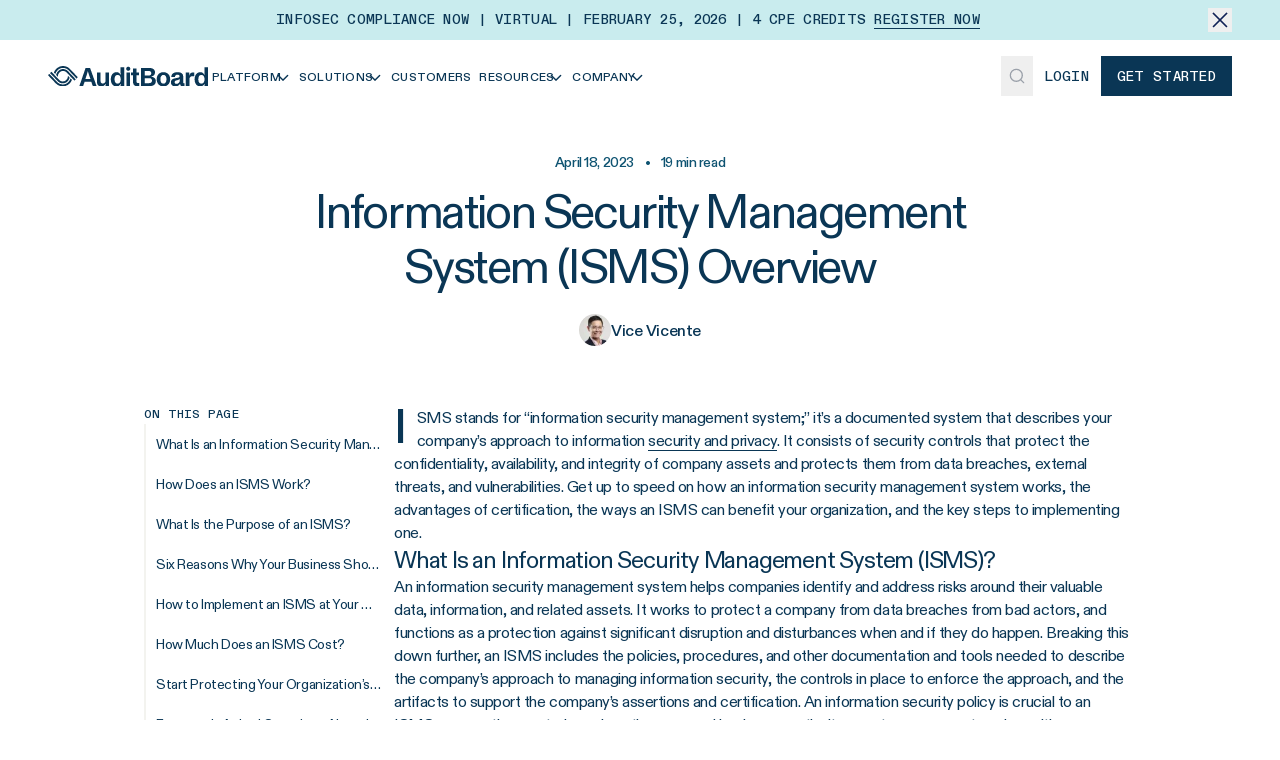

--- FILE ---
content_type: text/html; charset=utf-8
request_url: https://auditboard.com/blog/what-is-isms
body_size: 32229
content:
<!DOCTYPE html><html class="diatype_e532f412-module__vWhgWa__variable diatypemono_2194bb89-module__n_0gdG__variable font-sans" lang="en"><head><meta charSet="utf-8"/><link rel="preconnect" href="/" crossorigin=""/><link rel="preconnect" href="https://rmkwjgaf.api.sanity.io"/><link href="https://rmkwjgaf.api.sanity.io" rel="dns-prefetch"/><meta name="viewport" content="width=device-width, initial-scale=1"/><link rel="preload" as="image" href="/static/icons/close.svg"/><link rel="preload" as="image" href="/static/icons/burger.svg"/><link rel="preload" as="image" href="/static/icons/close-medium.svg"/><link rel="preload" as="image" href="/static/icons/search.svg"/><link rel="preload" as="image" href="/static/icons/select/social-media/facebook.svg"/><link rel="preload" as="image" href="/static/icons/select/social-media/linkedin.svg"/><link rel="preload" as="image" href="/static/icons/select/social-media/x.svg"/><link rel="preload" as="image" href="/static/icons/select/social-media/youtube.svg"/><link rel="preload" as="image" href="/static/icons/social-share/linkedin.svg"/><link rel="preload" as="image" href="/static/icons/social-share/facebook.svg"/><link rel="stylesheet" href="/_next/static/chunks/e60d649b6d43548f.css" data-precedence="next"/><link rel="stylesheet" href="/_next/static/chunks/e2fefd95ff90a88f.css" data-precedence="next"/><link rel="preload" as="script" fetchPriority="low" href="/_next/static/chunks/e1d3d76dc5e34548.js"/><script src="/_next/static/chunks/38fc42141f29cbfb.js" async=""></script><script src="/_next/static/chunks/6d8b135937038c5b.js" async=""></script><script src="/_next/static/chunks/377a618973c61c3e.js" async=""></script><script src="/_next/static/chunks/f99581e93e13cace.js" async=""></script><script src="/_next/static/chunks/13a9cb426f8dc062.js" async=""></script><script src="/_next/static/chunks/turbopack-d877a0e25c150436.js" async=""></script><script src="/_next/static/chunks/a060f45b1b9aad9f.js" async=""></script><script src="/_next/static/chunks/dd2b16d547736ec7.js" async=""></script><script src="/_next/static/chunks/52055bd9992e0e69.js" async=""></script><script src="/_next/static/chunks/141bd49d4b240048.js" async=""></script><script src="/_next/static/chunks/2ed3419ca9955fb5.js" async=""></script><script src="/_next/static/chunks/b03b7be8f982f2c8.js" async=""></script><script src="/_next/static/chunks/8a963a5b4ed39282.js" async=""></script><script src="/_next/static/chunks/cfc9a9e241472645.js" async=""></script><script src="/_next/static/chunks/fecf59dea25aa62c.js" async=""></script><script src="/_next/static/chunks/6cf4f42d202d6738.js" async=""></script><script src="/_next/static/chunks/b9f26fb01f052e63.js" async=""></script><script src="/_next/static/chunks/37f391580e1e903b.js" async=""></script><script src="/_next/static/chunks/2ffdf057214e3cf1.js" async=""></script><script src="/_next/static/chunks/41dd0d9bc99058a5.js" async=""></script><script src="/_next/static/chunks/37c4b604f8f2675d.js" async=""></script><script src="/_next/static/chunks/c16a824e1309dd1a.js" async=""></script><script src="/_next/static/chunks/1856c4dc53adc134.js" async=""></script><script src="/_next/static/chunks/7aba4f97718389f8.js" async=""></script><script src="/_next/static/chunks/13230f96db8ba970.js" async=""></script><script src="/_next/static/chunks/f238e07a0ce30a97.js" async=""></script><script src="/_next/static/chunks/c4045b2442446e16.js" async=""></script><script src="/_next/static/chunks/72db19113b693993.js" async=""></script><script src="/_next/static/chunks/f56b8fbe89621006.js" async=""></script><script src="/_next/static/chunks/d983aff6cc408c0f.js" async=""></script><script src="/_next/static/chunks/df6c919332b4773f.js" async=""></script><link rel="preload" href="https://js.qualified.com/qualified.js?token=aY2LfQRe7aUxqmiE" as="script"/><link rel="preload" href="https://cdn.getsmartcontent.com/RDVRL5T5.js" as="script"/><link rel="preload" as="image" href="/static/icons/social-share/x.svg"/><link rel="preload" as="image" href="/static/icons/social-share/threads.svg"/><link rel="preload" as="image" href="/static/icons/social-share/bluesky.svg"/><link rel="preload" href="/static/shapes/grid.svg" as="image"/><link rel="preload" href="/static/shapes/grid-3.svg" as="image"/><link rel="preload" href="/static/shapes/grid-2.svg" as="image"/><link rel="preload" href="/static/shapes/grid-4.svg" as="image"/><link rel="preload" as="image" href="/static/icons/arrow-right.svg"/><link rel="expect" href="#_R_" blocking="render"/><meta name="next-size-adjust" content=""/><link href="https://dev.visualwebsiteoptimizer.com" rel="preconnect"/><title>Information Security Management System (ISMS) Overview</title><meta name="description" content="Learn what ISMS certification entails and how implementation bolsters your compliance risk management strategy."/><link rel="canonical" href="https://auditboard.com/blog/what-is-isms"/><meta property="og:title" content="Information Security Management System (ISMS) Overview"/><meta property="og:description" content="Learn what ISMS certification entails and how implementation bolsters your compliance risk management strategy."/><meta property="og:url" content="https://auditboard.com/blog/what-is-isms"/><meta property="og:image" content="https://cdn.sanity.io/images/rmkwjgaf/production/38ff8405a1e01cfcbb9dbcadbedcf3d148b4741b-2401x1296.png?w=1200&amp;fit=max&amp;auto=format"/><meta property="og:image:width" content="1200"/><meta name="twitter:card" content="summary_large_image"/><meta name="twitter:title" content="Information Security Management System (ISMS) Overview"/><meta name="twitter:description" content="Learn what ISMS certification entails and how implementation bolsters your compliance risk management strategy."/><meta name="twitter:image" content="https://cdn.sanity.io/images/rmkwjgaf/production/38ff8405a1e01cfcbb9dbcadbedcf3d148b4741b-2401x1296.png?w=1200&amp;fit=max&amp;auto=format"/><meta name="twitter:image:width" content="1200"/><link rel="icon" href="/favicon.ico?favicon.68a7e105.ico" sizes="128x128" type="image/x-icon"/><script src="/_next/static/chunks/a6dad97d9634a72d.js" noModule=""></script></head><body class="min-w-min-screen flex min-h-svh flex-col overflow-x-clip overscroll-none bg-sapphire-0 text-sapphire-1000"><div hidden=""><!--$--><!--/$--></div><script>(self.__next_s=self.__next_s||[]).push([0,{"type":"text/javascript","children":"\n      window._vwo_code || (function() {\n          var account_id=923683,\n          version=2.1,\n          settings_tolerance=2000,\n          hide_element='body',\n          hide_element_style = 'opacity:0 !important;filter:alpha(opacity=0) !important;background:none !important;transition:none !important;',\n          /* DO NOT EDIT BELOW THIS LINE */\n          f=false,w=window,d=document,v=d.querySelector('#vwoCode'),cK='_vwo_'+account_id+'_settings',cc={};try{var c=JSON.parse(localStorage.getItem('_vwo_'+account_id+'_config'));cc=c&&typeof c==='object'?c:{}}catch(e){}var stT=cc.stT==='session'?w.sessionStorage:w.localStorage;code={use_existing_jquery:function(){return typeof use_existing_jquery!=='undefined'?use_existing_jquery:undefined},library_tolerance:function(){return typeof library_tolerance!=='undefined'?library_tolerance:undefined},settings_tolerance:function(){return cc.sT||settings_tolerance},hide_element_style:function(){return'{'+(cc.hES||hide_element_style)+'}'},hide_element:function(){if(performance.getEntriesByName('first-contentful-paint')[0]){return''}return typeof cc.hE==='string'?cc.hE:hide_element},getVersion:function(){return version},finish:function(e){if(!f){f=true;var t=d.getElementById('_vis_opt_path_hides');if(t)t.parentNode.removeChild(t);if(e)(new Image).src='https://dev.visualwebsiteoptimizer.com/ee.gif?a='+account_id+e}},finished:function(){return f},addScript:function(e){var t=d.createElement('script');t.type='text/javascript';if(e.src){t.src=e.src}else{t.text=e.text}d.getElementsByTagName('head')[0].appendChild(t)},load:function(e,t){var i=this.getSettings(),n=d.createElement('script'),r=this;t=t||{};if(i){n.textContent=i;d.getElementsByTagName('head')[0].appendChild(n);if(!w.VWO||VWO.caE){stT.removeItem(cK);r.load(e)}}else{var o=new XMLHttpRequest;o.open('GET',e,true);o.withCredentials=!t.dSC;o.responseType=t.responseType||'text';o.onload=function(){if(t.onloadCb){return t.onloadCb(o,e)}if(o.status===200||o.status===304){_vwo_code.addScript({text:o.responseText})}else{_vwo_code.finish('&e=loading_failure:'+e)}};o.onerror=function(){if(t.onerrorCb){return t.onerrorCb(e)}_vwo_code.finish('&e=loading_failure:'+e)};o.send()}},getSettings:function(){try{var e=stT.getItem(cK);if(!e){return}e=JSON.parse(e);if(Date.now()>e.e){stT.removeItem(cK);return}return e.s}catch(e){return}},init:function(){if(d.URL.indexOf('__vwo_disable__')>-1)return;var e=this.settings_tolerance();w._vwo_settings_timer=setTimeout(function(){_vwo_code.finish();stT.removeItem(cK)},e);var t;if(this.hide_element()!=='body'){t=d.createElement('style');var i=this.hide_element(),n=i?i+this.hide_element_style():'',r=d.getElementsByTagName('head')[0];t.setAttribute('id','_vis_opt_path_hides');v&&t.setAttribute('nonce',v.nonce);t.setAttribute('type','text/css');if(t.styleSheet)t.styleSheet.cssText=n;else t.appendChild(d.createTextNode(n));r.appendChild(t)}else{t=d.getElementsByTagName('head')[0];var n=d.createElement('div');n.style.cssText='z-index: 2147483647 !important;position: fixed !important;left: 0 !important;top: 0 !important;width: 100% !important;height: 100% !important;background: white !important;';n.setAttribute('id','_vis_opt_path_hides');n.classList.add('_vis_hide_layer');t.parentNode.insertBefore(n,t.nextSibling)}var o='https://dev.visualwebsiteoptimizer.com/j.php?a='+account_id+'&u='+encodeURIComponent(d.URL)+'&vn='+version;if(w.location.search.indexOf('_vwo_xhr')!==-1){this.addScript({src:o})}else{this.load(o+'&x=true')}}};w._vwo_code=code;code.init();})();\n      ","id":"vwoCode"}])</script><header class="sticky top-0 z-50 w-full bg-sapphire-0 "><div class="relative flex items-center p-4 pr-10 lg:px-12 lg:py-2 lg:text-center bg-sapphire-300"><div class="flex flex-1 items-center justify-center gap-4 font-mono text-sm font-medium uppercase"><p>Infosec Compliance Now | Virtual | February 25, 2026 | 4 CPE Credits <a class="group relative inline-block" href="/infoseccompliancenow"><span class="relative">Register Now<span class="absolute inset-x-0 -bottom-[2px] block h-[1px] bg-sapphire-1000 group-hover:hidden"></span><span class="absolute inset-x-0 -bottom-[2px] h-[1px] origin-right scale-x-0 transform ease-in bg-sapphire-1000 transition-transform duration-300 group-hover:origin-left group-hover:scale-x-100"></span></span></a></p></div><button class="group absolute right-2 top-2 mr-auto w-fit lg:relative lg:right-0 lg:top-0"><img alt="close icon" class="lg:transition-all lg:duration-500 group-hover:lg:scale-125" src="/static/icons/close.svg"/></button></div><div class="flex items-center gap-2 px-4 py-2 xl:container lg:px-12 lg:py-4"><div class="flex w-full items-center justify-between"><div class="flex items-center gap-2 lg:gap-4 xl:gap-6"><div class="self-stretch lg:hidden"><button class="relative flex size-10 items-center justify-center" id="mobile-nav-button"><img alt="mobile menu icon" class="size-4 opacity-100 transition-opacity duration-200 ease-in-out" src="/static/icons/burger.svg"/><img alt="mobile menu icon" class="absolute size-4 opacity-0 transition-opacity duration-200 ease-in-out" src="/static/icons/close-medium.svg"/></button><div class="absolute left-0 top-full z-50 size-full min-h-[calc(100vh-56px)] overflow-hidden border-t border-t-gray-100 bg-sapphire-0 transition-all duration-200 -translate-x-full opacity-0"><div class="relative h-full overflow-visible"><div class="absolute left-0 top-0 flex h-screen w-full flex-col justify-between gap-4 bg-sapphire-0 p-4 pb-36 transition-all duration-200 translate-x-0 opacity-100"><div class="container flex flex-col gap-4"><button class="flex gap-3 border border-sapphire-200 bg-sapphire-0 px-3 py-1"><img alt="search icon" class="abs" src="/static/icons/search.svg"/><span class="p-2 text-base text-charcoal-300 focus:outline-none">Search...</span></button><div class="container flex flex-col"><button class="group flex w-full max-w-[555px] items-center gap-2 px-3 py-6 hover:bg-sapphire-50 focus-visible:bg-sapphire-50 focus-visible:outline-none focus-visible:ring-0"><h5 class="flex-1 text-left text-3xl">Platform</h5><div class="flex size-7 -rotate-90 items-center justify-center bg-sapphire-50 hover:bg-sapphire-100"><svg fill="none" height="16" viewBox="0 0 17 16" width="17" xmlns="http://www.w3.org/2000/svg"><path d="M3.22223 6.00004L8.55559 11.3333L13.8889 6" stroke="#0A3655" stroke-miterlimit="16" stroke-width="1.5"></path></svg></div></button><button class="group flex w-full max-w-[555px] items-center gap-2 px-3 py-6 hover:bg-sapphire-50 focus-visible:bg-sapphire-50 focus-visible:outline-none focus-visible:ring-0"><h5 class="flex-1 text-left text-3xl">Solutions</h5><div class="flex size-7 -rotate-90 items-center justify-center bg-sapphire-50 hover:bg-sapphire-100"><svg fill="none" height="16" viewBox="0 0 17 16" width="17" xmlns="http://www.w3.org/2000/svg"><path d="M3.22223 6.00004L8.55559 11.3333L13.8889 6" stroke="#0A3655" stroke-miterlimit="16" stroke-width="1.5"></path></svg></div></button><a class="flex w-full max-w-[555px] items-center gap-2 px-3 py-6 text-left text-3xl hover:bg-sapphire-50 focus-visible:bg-sapphire-50 focus-visible:outline-none focus-visible:ring-0" href="/customer-success">Customers</a><button class="group flex w-full max-w-[555px] items-center gap-2 px-3 py-6 hover:bg-sapphire-50 focus-visible:bg-sapphire-50 focus-visible:outline-none focus-visible:ring-0"><h5 class="flex-1 text-left text-3xl">Resources</h5><div class="flex size-7 -rotate-90 items-center justify-center bg-sapphire-50 hover:bg-sapphire-100"><svg fill="none" height="16" viewBox="0 0 17 16" width="17" xmlns="http://www.w3.org/2000/svg"><path d="M3.22223 6.00004L8.55559 11.3333L13.8889 6" stroke="#0A3655" stroke-miterlimit="16" stroke-width="1.5"></path></svg></div></button><button class="group flex w-full max-w-[555px] items-center gap-2 px-3 py-6 hover:bg-sapphire-50 focus-visible:bg-sapphire-50 focus-visible:outline-none focus-visible:ring-0"><h5 class="flex-1 text-left text-3xl">Company</h5><div class="flex size-7 -rotate-90 items-center justify-center bg-sapphire-50 hover:bg-sapphire-100"><svg fill="none" height="16" viewBox="0 0 17 16" width="17" xmlns="http://www.w3.org/2000/svg"><path d="M3.22223 6.00004L8.55559 11.3333L13.8889 6" stroke="#0A3655" stroke-miterlimit="16" stroke-width="1.5"></path></svg></div></button></div></div><a class="inline-flex items-center group w-fit justify-center gap-[10px] whitespace-nowrap text-sm font-medium font-mono h-10 focus-visible:outline-none focus-visible:ring-primary disabled:cursor-not-allowed disabled:opacity-50 [&amp;_svg]:pointer-events-none [&amp;_svg]:size-4 [&amp;_svg]:shrink-0 bg-transparent disabled:hover:text-sapphire-1000 hover:text-primary transition-colors focus-visible:border-b focus-visible:border-b-primary focus-visible:ring-0 focus-visible:ring-offset-0 [&amp;_path]:hover:fill-primary [&amp;_path]:disabled:fill-primary [&amp;_path]:disabled:hover:fill-primary px-4 uppercase" target="_blank" rel="noopener noreferrer" href="https://login.auditboardapp.com/"><span class="inline-flex h-[1em] items-center gap-[10px] pt-[0.1em] leading-hug">Login</span></a></div><div class="absolute left-0 top-0 flex h-screen w-full flex-col bg-sapphire-0 transition-all duration-200 translate-x-full opacity-0"><button class="container flex items-center gap-[10px] px-6 py-4 font-mono text-sm font-medium uppercase"><svg class="rotate-90" fill="none" height="16" viewBox="0 0 17 16" width="17" xmlns="http://www.w3.org/2000/svg"><path d="M3.22223 6.00004L8.55559 11.3333L13.8889 6" stroke="#102256" stroke-miterlimit="16" stroke-width="1.5"></path></svg> Back</button></div></div></div></div><a class="h-auto w-[160px] lg:h-5" href="/"><img alt="Auditboard&#x27;s logo" decoding="async" loading="lazy" class="size-full object-contain" height="49" src="https://cdn.sanity.io/images/rmkwjgaf/production/457f4088c3f19c242bf7577fc7a025950733ecd6-400x49.svg?w=400&amp;auto=format" srcSet="https://cdn.sanity.io/images/rmkwjgaf/production/457f4088c3f19c242bf7577fc7a025950733ecd6-400x49.svg?w=50&amp;auto=format 50w, https://cdn.sanity.io/images/rmkwjgaf/production/457f4088c3f19c242bf7577fc7a025950733ecd6-400x49.svg?w=100&amp;auto=format 100w, https://cdn.sanity.io/images/rmkwjgaf/production/457f4088c3f19c242bf7577fc7a025950733ecd6-400x49.svg?w=200&amp;auto=format 200w, https://cdn.sanity.io/images/rmkwjgaf/production/457f4088c3f19c242bf7577fc7a025950733ecd6-400x49.svg?w=400&amp;auto=format 400w" style="aspect-ratio:400/49;height:100%;width:100%" width="400"/></a><nav class="hidden flex-wrap items-center justify-evenly lg:flex lg:gap-3 xl:justify-start xl:gap-6"><button class="group w-fit justify-center gap-[10px] whitespace-nowrap h-10 focus-visible:outline-none focus-visible:ring-primary disabled:cursor-not-allowed disabled:opacity-50 [&amp;_svg]:pointer-events-none [&amp;_svg]:size-4 [&amp;_svg]:shrink-0 bg-transparent disabled:hover:text-sapphire-1000 hover:text-primary focus-visible:border-b focus-visible:border-b-primary focus-visible:ring-0 focus-visible:ring-offset-0 [&amp;_path]:disabled:fill-primary group flex items-center px-1 py-1 font-sans text-xs font-medium uppercase tracking-loose transition-colors xl:gap-1 xl:px-3 xl:text-sm xl:tracking-loose [&amp;_path]:hover:fill-none [&amp;_path]:hover:stroke-primary [&amp;_path]:disabled:hover:fill-none [&amp;_path]:disabled:hover:stroke-primary"><span class="inline-flex h-[1em] items-center gap-[10px] pt-[0.1em] leading-hug"><span class="group relative">Platform<span class="absolute inset-x-0 -bottom-[2px] h-[1px] origin-right scale-x-0 transform bg-primary transition-transform ease-in group-hover:origin-left group-hover:scale-x-100"></span></span><div class="-ml-[6px] transition-all"><svg fill="none" height="16" viewBox="0 0 17 16" width="17" xmlns="http://www.w3.org/2000/svg"><path d="M3.22223 6.00004L8.55559 11.3333L13.8889 6" stroke="#0A3655" stroke-miterlimit="16" stroke-width="1.5"></path></svg></div></span></button><button class="group w-fit justify-center gap-[10px] whitespace-nowrap h-10 focus-visible:outline-none focus-visible:ring-primary disabled:cursor-not-allowed disabled:opacity-50 [&amp;_svg]:pointer-events-none [&amp;_svg]:size-4 [&amp;_svg]:shrink-0 bg-transparent disabled:hover:text-sapphire-1000 hover:text-primary focus-visible:border-b focus-visible:border-b-primary focus-visible:ring-0 focus-visible:ring-offset-0 [&amp;_path]:disabled:fill-primary group flex items-center px-1 py-1 font-sans text-xs font-medium uppercase tracking-loose transition-colors xl:gap-1 xl:px-3 xl:text-sm xl:tracking-loose [&amp;_path]:hover:fill-none [&amp;_path]:hover:stroke-primary [&amp;_path]:disabled:hover:fill-none [&amp;_path]:disabled:hover:stroke-primary"><span class="inline-flex h-[1em] items-center gap-[10px] pt-[0.1em] leading-hug"><span class="group relative">Solutions<span class="absolute inset-x-0 -bottom-[2px] h-[1px] origin-right scale-x-0 transform bg-primary transition-transform ease-in group-hover:origin-left group-hover:scale-x-100"></span></span><div class="-ml-[6px] transition-all"><svg fill="none" height="16" viewBox="0 0 17 16" width="17" xmlns="http://www.w3.org/2000/svg"><path d="M3.22223 6.00004L8.55559 11.3333L13.8889 6" stroke="#0A3655" stroke-miterlimit="16" stroke-width="1.5"></path></svg></div></span></button><a class="group w-fit justify-center gap-[10px] whitespace-nowrap h-10 focus-visible:outline-none focus-visible:ring-primary disabled:cursor-not-allowed disabled:opacity-50 [&amp;_svg]:pointer-events-none [&amp;_svg]:size-4 [&amp;_svg]:shrink-0 bg-transparent disabled:hover:text-sapphire-1000 hover:text-primary focus-visible:border-b focus-visible:border-b-primary focus-visible:ring-0 focus-visible:ring-offset-0 [&amp;_path]:disabled:fill-primary group flex items-center px-1 py-1 font-sans text-xs font-medium uppercase tracking-loose transition-colors xl:gap-1 xl:px-3 xl:text-sm xl:tracking-loose [&amp;_path]:hover:fill-none [&amp;_path]:hover:stroke-primary [&amp;_path]:disabled:hover:fill-none [&amp;_path]:disabled:hover:stroke-primary" href="/customer-success"><span class="inline-flex h-[1em] items-center gap-[10px] pt-[0.1em] leading-hug"><span class="group relative">Customers<span class="absolute inset-x-0 -bottom-[2px] h-[1px] origin-right scale-x-0 transform bg-primary transition-transform ease-in group-hover:origin-left group-hover:scale-x-100"></span></span></span></a><button class="group w-fit justify-center gap-[10px] whitespace-nowrap h-10 focus-visible:outline-none focus-visible:ring-primary disabled:cursor-not-allowed disabled:opacity-50 [&amp;_svg]:pointer-events-none [&amp;_svg]:size-4 [&amp;_svg]:shrink-0 bg-transparent disabled:hover:text-sapphire-1000 hover:text-primary focus-visible:border-b focus-visible:border-b-primary focus-visible:ring-0 focus-visible:ring-offset-0 [&amp;_path]:disabled:fill-primary group flex items-center px-1 py-1 font-sans text-xs font-medium uppercase tracking-loose transition-colors xl:gap-1 xl:px-3 xl:text-sm xl:tracking-loose [&amp;_path]:hover:fill-none [&amp;_path]:hover:stroke-primary [&amp;_path]:disabled:hover:fill-none [&amp;_path]:disabled:hover:stroke-primary"><span class="inline-flex h-[1em] items-center gap-[10px] pt-[0.1em] leading-hug"><span class="group relative">Resources<span class="absolute inset-x-0 -bottom-[2px] h-[1px] origin-right scale-x-0 transform bg-primary transition-transform ease-in group-hover:origin-left group-hover:scale-x-100"></span></span><div class="-ml-[6px] transition-all"><svg fill="none" height="16" viewBox="0 0 17 16" width="17" xmlns="http://www.w3.org/2000/svg"><path d="M3.22223 6.00004L8.55559 11.3333L13.8889 6" stroke="#0A3655" stroke-miterlimit="16" stroke-width="1.5"></path></svg></div></span></button><button class="group w-fit justify-center gap-[10px] whitespace-nowrap h-10 focus-visible:outline-none focus-visible:ring-primary disabled:cursor-not-allowed disabled:opacity-50 [&amp;_svg]:pointer-events-none [&amp;_svg]:size-4 [&amp;_svg]:shrink-0 bg-transparent disabled:hover:text-sapphire-1000 hover:text-primary focus-visible:border-b focus-visible:border-b-primary focus-visible:ring-0 focus-visible:ring-offset-0 [&amp;_path]:disabled:fill-primary group flex items-center px-1 py-1 font-sans text-xs font-medium uppercase tracking-loose transition-colors xl:gap-1 xl:px-3 xl:text-sm xl:tracking-loose [&amp;_path]:hover:fill-none [&amp;_path]:hover:stroke-primary [&amp;_path]:disabled:hover:fill-none [&amp;_path]:disabled:hover:stroke-primary"><span class="inline-flex h-[1em] items-center gap-[10px] pt-[0.1em] leading-hug"><span class="group relative">Company<span class="absolute inset-x-0 -bottom-[2px] h-[1px] origin-right scale-x-0 transform bg-primary transition-transform ease-in group-hover:origin-left group-hover:scale-x-100"></span></span><div class="-ml-[6px] transition-all"><svg fill="none" height="16" viewBox="0 0 17 16" width="17" xmlns="http://www.w3.org/2000/svg"><path d="M3.22223 6.00004L8.55559 11.3333L13.8889 6" stroke="#0A3655" stroke-miterlimit="16" stroke-width="1.5"></path></svg></div></span></button><div class="absolute left-0 right-0 top-full -mt-[1px] w-full -translate-x-full overflow-hidden border-t border-t-gray-100 bg-sapphire-0 opacity-0 shadow-nav-menu transition-opacity duration-200 ease-in-out"><div class="container flex lg:flex-row"><div class="flex w-[29.55%] flex-col border-r border-r-gray-100 py-3 pl-12"></div></div></div></nav></div><div class="flex items-center xl:gap-2"><button class="hidden h-10 w-8 items-center justify-center self-stretch lg:flex lg:px-2 xl:size-10 xl:px-3"><img alt="search icon" class="size-[18px] cursor-pointer transition-transform ease-in-out hover:scale-110" src="/static/icons/search.svg"/></button><a class="items-center group w-fit justify-center gap-[10px] whitespace-nowrap text-sm font-medium font-mono h-10 focus-visible:outline-none focus-visible:ring-primary disabled:cursor-not-allowed disabled:opacity-50 [&amp;_svg]:pointer-events-none [&amp;_svg]:size-4 [&amp;_svg]:shrink-0 bg-transparent px-0 disabled:hover:text-sapphire-1000 hover:text-primary transition-colors focus-visible:border-b focus-visible:border-b-primary focus-visible:ring-0 focus-visible:ring-offset-0 [&amp;_path]:hover:fill-primary [&amp;_path]:disabled:fill-primary [&amp;_path]:disabled:hover:fill-primary mx-3 hidden uppercase lg:flex xl:mx-4" target="_blank" rel="noopener noreferrer" href="https://login.auditboardapp.com/"><span class="inline-flex h-[1em] items-center gap-[10px] pt-[0.1em] leading-hug">Login</span></a><a class="inline-flex items-center group w-fit justify-center gap-[10px] whitespace-nowrap text-sm font-medium font-mono h-10 px-4 transition-opacity focus-visible:outline-none focus-visible:ring-1 focus-visible:ring-primary focus-visible:ring-offset-2 disabled:cursor-not-allowed disabled:opacity-50 [&amp;_svg]:pointer-events-none [&amp;_svg]:size-4 [&amp;_svg]:shrink-0 bg-sapphire-1000 text-sapphire-0 disabled:bg-primary uppercase hover:opacity-70" href="/contact-us/request-demo"><span class="inline-flex h-[1em] items-center gap-[10px] pt-[0.1em] leading-hug">Get Started</span></a></div><div class="fixed inset-0 z-[99] h-full w-full bg-[rgba(255,255,255,0.60)] backdrop-blur-sm transition-all duration-150 pointer-events-none opacity-0" id="search-command-menu-overlay"></div></div></div></header><main class="flex-1"><section class="mx-auto flex w-full max-w-screen-lg flex-col items-center px-4 pb-5 pt-10"><p class="mb-3 text-sm font-medium text-primary">April 18, 2023<!-- --> <span class="mx-2">•</span> <!-- -->19<!-- --> min read</p><h1 class="max-w-[666px] text-center text-5xl">Information Security Management System (ISMS) Overview</h1><div class="mt-5 flex items-center gap-2"><div class="flex items-center"><img alt="Vice Vicente avatar" decoding="async" loading="lazy" class="rounded-full object-cover" height="100" src="https://cdn.sanity.io/images/rmkwjgaf/production/c2154c9613d054e0fb7eb9d18fd33cee68c155df-340x340.jpg?w=340&amp;h=340&amp;auto=format" srcSet="https://cdn.sanity.io/images/rmkwjgaf/production/c2154c9613d054e0fb7eb9d18fd33cee68c155df-340x340.jpg?w=50&amp;h=50&amp;auto=format 50w, https://cdn.sanity.io/images/rmkwjgaf/production/c2154c9613d054e0fb7eb9d18fd33cee68c155df-340x340.jpg?w=100&amp;h=100&amp;auto=format 100w, https://cdn.sanity.io/images/rmkwjgaf/production/c2154c9613d054e0fb7eb9d18fd33cee68c155df-340x340.jpg?w=200&amp;h=200&amp;auto=format 200w, https://cdn.sanity.io/images/rmkwjgaf/production/c2154c9613d054e0fb7eb9d18fd33cee68c155df-340x340.jpg?w=340&amp;h=340&amp;auto=format 340w" style="aspect-ratio:1/1;height:100%;width:100%" width="100" sizes="32px"/></div><p class="text-base font-medium">Vice Vicente</p></div></section><section class="mx-auto flex w-full max-w-[1024px] flex-col gap-6 px-4 py-12 lg:flex-row lg:justify-end lg:gap-10 xl:px-0 lg:py-10"><div class="flex flex-col gap-12 lg:w-[250px] xl:w-[284px]"><div class="flex flex-col lg:relative lg:h-full"><div class="hidden flex-col lg:sticky lg:top-[123px] lg:z-10 lg:flex lg:h-fit lg:w-full lg:bg-sapphire-0"><div class="flex flex-col gap-2"><span class="line-clamp-1 font-mono text-xs font-medium">ON THIS PAGE</span><div class="relative after:absolute after:left-0 after:top-0 after:h-full after:w-[2px] after:bg-charcoal-100"><div class="relative h-10 w-full text-sm lg:after:left-0 lg:hover:text-primary lg:hover:after:absolute lg:hover:after:left-0 lg:hover:after:top-0 lg:hover:after:z-10 lg:hover:after:h-full lg:hover:after:w-[2px] lg:hover:after:bg-primary"><a class="flex h-full w-full items-center px-3 py-0 text-left focus-visible:bg-sapphire-50 focus-visible:outline-none focus-visible:ring-0" href="#what-is-an-information-security-management-system-isms"><span class="w-full truncate">What Is an Information Security Management System (ISMS)?</span></a></div><div class="relative h-10 w-full text-sm lg:after:left-0 lg:hover:text-primary lg:hover:after:absolute lg:hover:after:left-0 lg:hover:after:top-0 lg:hover:after:z-10 lg:hover:after:h-full lg:hover:after:w-[2px] lg:hover:after:bg-primary"><a class="flex h-full w-full items-center px-3 py-0 text-left focus-visible:bg-sapphire-50 focus-visible:outline-none focus-visible:ring-0" href="#how-does-an-isms-work"><span class="w-full truncate">How Does an ISMS Work?</span></a></div><div class="relative h-10 w-full text-sm lg:after:left-0 lg:hover:text-primary lg:hover:after:absolute lg:hover:after:left-0 lg:hover:after:top-0 lg:hover:after:z-10 lg:hover:after:h-full lg:hover:after:w-[2px] lg:hover:after:bg-primary"><a class="flex h-full w-full items-center px-3 py-0 text-left focus-visible:bg-sapphire-50 focus-visible:outline-none focus-visible:ring-0" href="#what-is-the-purpose-of-an-isms"><span class="w-full truncate">What Is the Purpose of an ISMS?</span></a></div><div class="relative h-10 w-full text-sm lg:after:left-0 lg:hover:text-primary lg:hover:after:absolute lg:hover:after:left-0 lg:hover:after:top-0 lg:hover:after:z-10 lg:hover:after:h-full lg:hover:after:w-[2px] lg:hover:after:bg-primary"><a class="flex h-full w-full items-center px-3 py-0 text-left focus-visible:bg-sapphire-50 focus-visible:outline-none focus-visible:ring-0" href="#six-reasons-why-your-business-should-implement-an-isms"><span class="w-full truncate">Six Reasons Why Your Business Should Implement an ISMS</span></a></div><div class="relative h-10 w-full text-sm lg:after:left-0 lg:hover:text-primary lg:hover:after:absolute lg:hover:after:left-0 lg:hover:after:top-0 lg:hover:after:z-10 lg:hover:after:h-full lg:hover:after:w-[2px] lg:hover:after:bg-primary"><a class="flex h-full w-full items-center px-3 py-0 text-left focus-visible:bg-sapphire-50 focus-visible:outline-none focus-visible:ring-0" href="#how-to-implement-an-isms-at-your-organization"><span class="w-full truncate">How to Implement an ISMS at Your Organization</span></a></div><div class="relative h-10 w-full text-sm lg:after:left-0 lg:hover:text-primary lg:hover:after:absolute lg:hover:after:left-0 lg:hover:after:top-0 lg:hover:after:z-10 lg:hover:after:h-full lg:hover:after:w-[2px] lg:hover:after:bg-primary"><a class="flex h-full w-full items-center px-3 py-0 text-left focus-visible:bg-sapphire-50 focus-visible:outline-none focus-visible:ring-0" href="#how-much-does-an-isms-cost"><span class="w-full truncate">How Much Does an ISMS Cost?</span></a></div><div class="relative h-10 w-full text-sm lg:after:left-0 lg:hover:text-primary lg:hover:after:absolute lg:hover:after:left-0 lg:hover:after:top-0 lg:hover:after:z-10 lg:hover:after:h-full lg:hover:after:w-[2px] lg:hover:after:bg-primary"><a class="flex h-full w-full items-center px-3 py-0 text-left focus-visible:bg-sapphire-50 focus-visible:outline-none focus-visible:ring-0" href="#start-protecting-your-organization-s-information-assets"><span class="w-full truncate">Start Protecting Your Organization’s Information Assets</span></a></div><div class="relative h-10 w-full text-sm lg:after:left-0 lg:hover:text-primary lg:hover:after:absolute lg:hover:after:left-0 lg:hover:after:top-0 lg:hover:after:z-10 lg:hover:after:h-full lg:hover:after:w-[2px] lg:hover:after:bg-primary"><a class="flex h-full w-full items-center px-3 py-0 text-left focus-visible:bg-sapphire-50 focus-visible:outline-none focus-visible:ring-0" href="#frequently-asked-questions-about-information-security-management-systems"><span class="w-full truncate">Frequently Asked Questions About Information Security Management Systems</span></a></div></div></div><div class="mt-12 hidden lg:flex"><div class="flex items-center justify-center gap-2 lg:justify-start"><button class="react-share__ShareButton" style="background-color:transparent;border:none;padding:0;font:inherit;color:inherit;cursor:pointer"><img alt="Linkedin" class="size-8 bg-sapphire-50 transition-all hover:brightness-90 lg:size-7" src="/static/icons/social-share/linkedin.svg"/></button><button class="react-share__ShareButton" style="background-color:transparent;border:none;padding:0;font:inherit;color:inherit;cursor:pointer"><img alt="Facebook" class="size-8 bg-sapphire-50 transition-all hover:brightness-90 lg:size-7" src="/static/icons/social-share/facebook.svg"/></button><button class="react-share__ShareButton" style="background-color:transparent;border:none;padding:0;font:inherit;color:inherit;cursor:pointer"><img alt="X" class="size-8 bg-sapphire-50 transition-all hover:brightness-90 lg:size-7" src="/static/icons/social-share/x.svg"/></button><button class="react-share__ShareButton" style="background-color:transparent;border:none;padding:0;font:inherit;color:inherit;cursor:pointer"><img alt="Threads" class="size-8 bg-sapphire-50 transition-all hover:brightness-90 lg:size-7" src="/static/icons/social-share/threads.svg"/></button><button class="react-share__ShareButton" style="background-color:transparent;border:none;padding:0;font:inherit;color:inherit;cursor:pointer"><img alt="Bluesky" class="size-8 bg-sapphire-50 transition-all hover:brightness-90 lg:size-7" src="/static/icons/social-share/bluesky.svg"/></button></div></div><div class="mt-12 flex flex-col gap-2 pr-6"><div class="font-mono w-fit font-medium text-xs inline-flex items-center uppercase py-2 gap-[6px] px-0"><span class="h-fit pt-[0.1em] leading-hug">Related articles</span></div><div class="flex flex-col gap-5"><a class="flex gap-5" href="/blog/connected-risk-the-ai-driven-convergence-of-audit-risk-and-compliance"><div class="relative h-[60px] w-[92px] shrink-0 overflow-hidden"><img alt="Featured image" decoding="async" loading="lazy" class="object-cover" height="660" src="https://cdn.sanity.io/images/rmkwjgaf/production/8efc82949491fa236e7d663fbce91003d399db2a-1008x660.png?w=1008&amp;auto=format" srcSet="https://cdn.sanity.io/images/rmkwjgaf/production/8efc82949491fa236e7d663fbce91003d399db2a-1008x660.png?w=50&amp;auto=format 50w, https://cdn.sanity.io/images/rmkwjgaf/production/8efc82949491fa236e7d663fbce91003d399db2a-1008x660.png?w=100&amp;auto=format 100w, https://cdn.sanity.io/images/rmkwjgaf/production/8efc82949491fa236e7d663fbce91003d399db2a-1008x660.png?w=200&amp;auto=format 200w, https://cdn.sanity.io/images/rmkwjgaf/production/8efc82949491fa236e7d663fbce91003d399db2a-1008x660.png?w=450&amp;auto=format 450w, https://cdn.sanity.io/images/rmkwjgaf/production/8efc82949491fa236e7d663fbce91003d399db2a-1008x660.png?w=600&amp;auto=format 600w, https://cdn.sanity.io/images/rmkwjgaf/production/8efc82949491fa236e7d663fbce91003d399db2a-1008x660.png?w=750&amp;auto=format 750w, https://cdn.sanity.io/images/rmkwjgaf/production/8efc82949491fa236e7d663fbce91003d399db2a-1008x660.png?w=900&amp;auto=format 900w, https://cdn.sanity.io/images/rmkwjgaf/production/8efc82949491fa236e7d663fbce91003d399db2a-1008x660.png?w=1000&amp;auto=format 1000w, https://cdn.sanity.io/images/rmkwjgaf/production/8efc82949491fa236e7d663fbce91003d399db2a-1008x660.png?w=1008&amp;auto=format 1008w" style="aspect-ratio:1008/660;height:100%;width:100%" width="1008"/></div><h5 class="-mt-1 line-clamp-4 text-sm">Connected risk: The AI-driven convergence of audit, risk, and compliance</h5></a><div class="h-px w-full bg-gray-100"></div><a class="flex gap-5" href="/blog/ai-governance-and-the-future-of-grc"><div class="relative h-[60px] w-[92px] shrink-0 overflow-hidden"><img alt="featured image" decoding="async" loading="lazy" class="object-cover" height="660" src="https://cdn.sanity.io/images/rmkwjgaf/production/7e0fffd1a547a7c5f3bdec956486e4d169fa0b19-1008x660.png?w=1008&amp;auto=format" srcSet="https://cdn.sanity.io/images/rmkwjgaf/production/7e0fffd1a547a7c5f3bdec956486e4d169fa0b19-1008x660.png?w=50&amp;auto=format 50w, https://cdn.sanity.io/images/rmkwjgaf/production/7e0fffd1a547a7c5f3bdec956486e4d169fa0b19-1008x660.png?w=100&amp;auto=format 100w, https://cdn.sanity.io/images/rmkwjgaf/production/7e0fffd1a547a7c5f3bdec956486e4d169fa0b19-1008x660.png?w=200&amp;auto=format 200w, https://cdn.sanity.io/images/rmkwjgaf/production/7e0fffd1a547a7c5f3bdec956486e4d169fa0b19-1008x660.png?w=450&amp;auto=format 450w, https://cdn.sanity.io/images/rmkwjgaf/production/7e0fffd1a547a7c5f3bdec956486e4d169fa0b19-1008x660.png?w=600&amp;auto=format 600w, https://cdn.sanity.io/images/rmkwjgaf/production/7e0fffd1a547a7c5f3bdec956486e4d169fa0b19-1008x660.png?w=750&amp;auto=format 750w, https://cdn.sanity.io/images/rmkwjgaf/production/7e0fffd1a547a7c5f3bdec956486e4d169fa0b19-1008x660.png?w=900&amp;auto=format 900w, https://cdn.sanity.io/images/rmkwjgaf/production/7e0fffd1a547a7c5f3bdec956486e4d169fa0b19-1008x660.png?w=1000&amp;auto=format 1000w, https://cdn.sanity.io/images/rmkwjgaf/production/7e0fffd1a547a7c5f3bdec956486e4d169fa0b19-1008x660.png?w=1008&amp;auto=format 1008w" style="aspect-ratio:1008/660;height:100%;width:100%" width="1008"/></div><h5 class="-mt-1 line-clamp-4 text-sm">AI governance and the future of GRC</h5></a><div class="h-px w-full bg-gray-100"></div><a class="flex gap-5" href="/blog/gdpr-compliance-framework"><div class="relative h-[60px] w-[92px] shrink-0 overflow-hidden"><img alt="featured image" decoding="async" loading="lazy" class="object-cover" height="660" src="https://cdn.sanity.io/images/rmkwjgaf/production/9539c7e93c60d24c175685f9dd3f9501f2966b6a-1008x660.png?w=1008&amp;auto=format" srcSet="https://cdn.sanity.io/images/rmkwjgaf/production/9539c7e93c60d24c175685f9dd3f9501f2966b6a-1008x660.png?w=50&amp;auto=format 50w, https://cdn.sanity.io/images/rmkwjgaf/production/9539c7e93c60d24c175685f9dd3f9501f2966b6a-1008x660.png?w=100&amp;auto=format 100w, https://cdn.sanity.io/images/rmkwjgaf/production/9539c7e93c60d24c175685f9dd3f9501f2966b6a-1008x660.png?w=200&amp;auto=format 200w, https://cdn.sanity.io/images/rmkwjgaf/production/9539c7e93c60d24c175685f9dd3f9501f2966b6a-1008x660.png?w=450&amp;auto=format 450w, https://cdn.sanity.io/images/rmkwjgaf/production/9539c7e93c60d24c175685f9dd3f9501f2966b6a-1008x660.png?w=600&amp;auto=format 600w, https://cdn.sanity.io/images/rmkwjgaf/production/9539c7e93c60d24c175685f9dd3f9501f2966b6a-1008x660.png?w=750&amp;auto=format 750w, https://cdn.sanity.io/images/rmkwjgaf/production/9539c7e93c60d24c175685f9dd3f9501f2966b6a-1008x660.png?w=900&amp;auto=format 900w, https://cdn.sanity.io/images/rmkwjgaf/production/9539c7e93c60d24c175685f9dd3f9501f2966b6a-1008x660.png?w=1000&amp;auto=format 1000w, https://cdn.sanity.io/images/rmkwjgaf/production/9539c7e93c60d24c175685f9dd3f9501f2966b6a-1008x660.png?w=1008&amp;auto=format 1008w" style="aspect-ratio:1008/660;height:100%;width:100%" width="1008"/></div><h5 class="-mt-1 line-clamp-4 text-sm">The GDPR compliance framework: What you need to know</h5></a></div></div></div><div class="mb-12 lg:hidden"><div class="flex items-center justify-center gap-2 lg:justify-start"><button class="react-share__ShareButton" style="background-color:transparent;border:none;padding:0;font:inherit;color:inherit;cursor:pointer"><img alt="Linkedin" class="size-8 bg-sapphire-50 transition-all hover:brightness-90 lg:size-7" src="/static/icons/social-share/linkedin.svg"/></button><button class="react-share__ShareButton" style="background-color:transparent;border:none;padding:0;font:inherit;color:inherit;cursor:pointer"><img alt="Facebook" class="size-8 bg-sapphire-50 transition-all hover:brightness-90 lg:size-7" src="/static/icons/social-share/facebook.svg"/></button><button class="react-share__ShareButton" style="background-color:transparent;border:none;padding:0;font:inherit;color:inherit;cursor:pointer"><img alt="X" class="size-8 bg-sapphire-50 transition-all hover:brightness-90 lg:size-7" src="/static/icons/social-share/x.svg"/></button><button class="react-share__ShareButton" style="background-color:transparent;border:none;padding:0;font:inherit;color:inherit;cursor:pointer"><img alt="Threads" class="size-8 bg-sapphire-50 transition-all hover:brightness-90 lg:size-7" src="/static/icons/social-share/threads.svg"/></button><button class="react-share__ShareButton" style="background-color:transparent;border:none;padding:0;font:inherit;color:inherit;cursor:pointer"><img alt="Bluesky" class="size-8 bg-sapphire-50 transition-all hover:brightness-90 lg:size-7" src="/static/icons/social-share/bluesky.svg"/></button></div></div><div class="flex flex-col border border-sapphire-200 p-1 transition-all lg:hidden"><button class="relative flex h-[36px] w-full items-center justify-between border-sapphire-200 px-2 focus-visible:outline-2 focus-visible:outline-sapphire-200" id="table-of-content-button"><span class="line-clamp-1 flex-1 text-left font-mono text-xs font-medium">ON THIS PAGE</span><div class="transition-transform duration-300"><svg class="size-6" fill="none" height="16" viewBox="0 0 17 16" width="17" xmlns="http://www.w3.org/2000/svg"><path d="M3.22223 6.00004L8.55559 11.3333L13.8889 6" stroke="#102256" stroke-miterlimit="16" stroke-width="1.5"></path></svg></div></button><div class="overflow-hidden opacity-0 transition-all duration-300 ease-in-out" style="height:0px"><div class="flex w-full flex-col items-center justify-between gap-2 bg-sapphire-0"><div class="w-full"><div class="relative h-10 w-full text-sm lg:after:left-0 lg:hover:text-primary lg:hover:after:absolute lg:hover:after:left-0 lg:hover:after:top-0 lg:hover:after:z-10 lg:hover:after:h-full lg:hover:after:w-[2px] lg:hover:after:bg-primary"><a class="flex h-full w-full items-center px-3 py-0 text-left focus-visible:bg-sapphire-50 focus-visible:outline-none focus-visible:ring-0" href="#what-is-an-information-security-management-system-isms"><span class="w-full truncate">What Is an Information Security Management System (ISMS)?</span></a></div><div class="relative h-10 w-full text-sm lg:after:left-0 lg:hover:text-primary lg:hover:after:absolute lg:hover:after:left-0 lg:hover:after:top-0 lg:hover:after:z-10 lg:hover:after:h-full lg:hover:after:w-[2px] lg:hover:after:bg-primary"><a class="flex h-full w-full items-center px-3 py-0 text-left focus-visible:bg-sapphire-50 focus-visible:outline-none focus-visible:ring-0" href="#how-does-an-isms-work"><span class="w-full truncate">How Does an ISMS Work?</span></a></div><div class="relative h-10 w-full text-sm lg:after:left-0 lg:hover:text-primary lg:hover:after:absolute lg:hover:after:left-0 lg:hover:after:top-0 lg:hover:after:z-10 lg:hover:after:h-full lg:hover:after:w-[2px] lg:hover:after:bg-primary"><a class="flex h-full w-full items-center px-3 py-0 text-left focus-visible:bg-sapphire-50 focus-visible:outline-none focus-visible:ring-0" href="#what-is-the-purpose-of-an-isms"><span class="w-full truncate">What Is the Purpose of an ISMS?</span></a></div><div class="relative h-10 w-full text-sm lg:after:left-0 lg:hover:text-primary lg:hover:after:absolute lg:hover:after:left-0 lg:hover:after:top-0 lg:hover:after:z-10 lg:hover:after:h-full lg:hover:after:w-[2px] lg:hover:after:bg-primary"><a class="flex h-full w-full items-center px-3 py-0 text-left focus-visible:bg-sapphire-50 focus-visible:outline-none focus-visible:ring-0" href="#six-reasons-why-your-business-should-implement-an-isms"><span class="w-full truncate">Six Reasons Why Your Business Should Implement an ISMS</span></a></div><div class="relative h-10 w-full text-sm lg:after:left-0 lg:hover:text-primary lg:hover:after:absolute lg:hover:after:left-0 lg:hover:after:top-0 lg:hover:after:z-10 lg:hover:after:h-full lg:hover:after:w-[2px] lg:hover:after:bg-primary"><a class="flex h-full w-full items-center px-3 py-0 text-left focus-visible:bg-sapphire-50 focus-visible:outline-none focus-visible:ring-0" href="#how-to-implement-an-isms-at-your-organization"><span class="w-full truncate">How to Implement an ISMS at Your Organization</span></a></div><div class="relative h-10 w-full text-sm lg:after:left-0 lg:hover:text-primary lg:hover:after:absolute lg:hover:after:left-0 lg:hover:after:top-0 lg:hover:after:z-10 lg:hover:after:h-full lg:hover:after:w-[2px] lg:hover:after:bg-primary"><a class="flex h-full w-full items-center px-3 py-0 text-left focus-visible:bg-sapphire-50 focus-visible:outline-none focus-visible:ring-0" href="#how-much-does-an-isms-cost"><span class="w-full truncate">How Much Does an ISMS Cost?</span></a></div><div class="relative h-10 w-full text-sm lg:after:left-0 lg:hover:text-primary lg:hover:after:absolute lg:hover:after:left-0 lg:hover:after:top-0 lg:hover:after:z-10 lg:hover:after:h-full lg:hover:after:w-[2px] lg:hover:after:bg-primary"><a class="flex h-full w-full items-center px-3 py-0 text-left focus-visible:bg-sapphire-50 focus-visible:outline-none focus-visible:ring-0" href="#start-protecting-your-organization-s-information-assets"><span class="w-full truncate">Start Protecting Your Organization’s Information Assets</span></a></div><div class="relative h-10 w-full text-sm lg:after:left-0 lg:hover:text-primary lg:hover:after:absolute lg:hover:after:left-0 lg:hover:after:top-0 lg:hover:after:z-10 lg:hover:after:h-full lg:hover:after:w-[2px] lg:hover:after:bg-primary"><a class="flex h-full w-full items-center px-3 py-0 text-left focus-visible:bg-sapphire-50 focus-visible:outline-none focus-visible:ring-0" href="#frequently-asked-questions-about-information-security-management-systems"><span class="w-full truncate">Frequently Asked Questions About Information Security Management Systems</span></a></div></div></div></div></div></div></div><div class="flex w-full flex-1 flex-col gap-[20px]"><p class="first-letter:font-bold text-pretty first-letter:float-left first-letter:-mt-[3px] first-letter:mr-3 first-letter:text-5xl first-letter:font-medium first-letter:leading-hug">ISMS stands for “information security management system;” it’s a documented system that describes your company’s approach to information <a class="blog-link" href="/blog/privacy-vs-security"><span class="relative">security and privacy</span></a>. It consists of security controls that protect the confidentiality, availability, and integrity of company assets and protects them from data breaches, external threats, and vulnerabilities. Get up to speed on how an information security management system works, the advantages of certification, the ways an ISMS can benefit your organization, and the key steps to implementing one.</p><h2 id="what-is-an-information-security-management-system-isms" class="text-2xl leading-[130%]">What Is an Information Security Management System (ISMS)?</h2><p class="text-pretty">An information security management system helps companies identify and address risks around their valuable data, information, and related assets. It works to protect a company from data breaches from bad actors, and functions as a protection against significant disruption and disturbances when and if they do happen. Breaking this down further, an ISMS includes the policies, procedures, and other documentation and tools needed to describe the company’s approach to managing information security, the controls in place to enforce the approach, and the artifacts to support the company’s assertions and certification. An information security policy is crucial to an ISMS, as are other controls such as those around business continuity, asset management, and sensitive information.</p><p class="text-pretty">In addition, ISMS certification can be an important advantage when seeking potential clients and investors that want to ensure your business is meeting regulatory requirements. The concept of an ISMS goes hand-in-hand with <a class="blog-link" rel="noopener noreferrer" target="_blank" href="https://www.iso.org/standard/27001"><span class="relative">ISO 27001</span></a> (also known as ISO/IEC 27001), which is touted as the “world’s best-known standard for information security management systems (ISMS).” ISO 27001 is an international standard for the mitigation and management of information security risks, and provides a framework and guidance around the types of security measures to implement in today’s cybersecurity threatscape. Certifying an organization’s ISMS against ISO 27001 is a common practice outside the US, and can make doing business internationally easier, reducing the rigor required for due diligence.</p><p class="text-pretty">An ISMS will usually incorporate policies and procedures for security controls and even how the organization governs and changes those policies and security controls. Those controls should address relevant cybersecurity risks to the organization’s information systems, including many IT general controls.</p><h2 id="how-does-an-isms-work" class="text-2xl leading-[130%]">How Does an ISMS Work?</h2><p class="text-pretty">An information security management system is a framework of policies and controls to manage security and risk levels across a company and its information systems. The types and levels of control vary based on specific organizational needs. Companies in healthcare, for example, may develop systems to ensure proper protection of patient information due to the privacy requirements in such a highly-regulated sector. After policies are set, they are then implemented and operated throughout the organization. Once in place, the ISMS is revisited and adjusted as needed in a lifecycle of continual improvement. ISMS implementation involves taking a systemic approach to IT security, and capturing the organization’s controls and processes in clear policy documentation. Users and teams are expected to follow that policy documentation and adhere to the security requirements built-in to the organization’s ISMS. An ISMS also designates the committees and owners for certain key information security activities and responsibilities, which can be valuable when garnering support from stakeholders for the program.</p><h2 id="what-is-the-purpose-of-an-isms" class="text-2xl leading-[130%]">What Is the Purpose of an ISMS?</h2><p class="text-pretty">An ISMS documents and details an organization’s strategy and approach towards information <a class="blog-link" href="/blog/privacy-vs-security"><span class="relative">security and privacy</span></a>, and may even include specifics about the security measures that should be in place for assets of varying levels of risk. An ISMS might look different for each company, though if a company is adhering to the ISO 27001 standard, their controls may be more familiar. Information security management systems take into account . a company’s policies and procedures for handling data breaches and seek to limit the damage caused when an <a class="blog-link" rel="noopener noreferrer" target="_blank" href="https://www.auditboard.com/blog/types-of-information-security-incidents/"><span class="relative">information security incident</span></a> occurs.</p><p class="text-pretty">In order to certify against ISO 27001, an organization needs to have an ISMS in place prior to beginning the audit and certification process. ISO 27001 has a distinct 3-stage lifecycle, with an initial, thorough certification audit in the first year, then two years of surveillance audits, then another certification audit, and so on.</p><p class="text-pretty">An ISMS might have more than one purpose at a given organization — it may be implemented to improve an organization’s security posture; it may be used to attain ISO 27001 certification; and it may be used to combat information security threats.</p><h2 id="six-reasons-why-your-business-should-implement-an-isms" class="text-2xl leading-[130%]">Six Reasons Why Your Business Should Implement an ISMS</h2><p class="text-pretty">There are many motivating factors that encourage organizations to put a solid ISMS in place, from data security to reducing costs and meeting compliance. Here are six reasons your business should implement an ISMS:</p><h3 id="1-security" class="text-xl leading-[130%]">1. Security</h3><p class="text-pretty">It’s all in the name: an information security management system seeks to establish effective controls against cybersecurity threats, improve existing security measures, and protect an organization’s sensitive information. Effective ISMSs take into account how information is stored, whether that’s on paper or in the cloud, and sets up appropriate controls around that information, such as identification, authorization, and access controls.</p><p class="text-pretty">Typically, an ISMS will cover and include controls around:</p><ul class="ml-2 list-disc space-y-1 pl-5"><li class="tracking-tight"><strong class="font-medium"><a class="blog-link" href="/blog/importance-of-iam"><span class="relative">Identity and Access Management</span></a>:</strong> How does the organization manage system permissions, roles, responsibilities, and login?</li><li class="tracking-tight"><strong class="font-medium">Change and Configuration Management:</strong> How does the organization manage code, configuration, and system changes, as well as larger organizational changes?</li><li class="tracking-tight"><strong class="font-medium">Incident Management:</strong> How does the organization respond to and recover from security incidents and events?</li><li class="tracking-tight"><strong class="font-medium">Business Continuity and Disaster Recovery:</strong> How does the organization plan to respond to major disasters and business continuity events, and protect people, systems, and data?</li><li class="tracking-tight"><strong class="font-medium">Third Party/Vendor Management:</strong> How does the organization work with and manage providers and third parties?</li><li class="tracking-tight"><strong class="font-medium">Patching and Vulnerability Management:</strong> How does the organization maintain its systems and protect them from vulnerabilities?</li></ul><p class="text-pretty">Since ISMSs are expected to continually improve and adapt with the business, an organization should revisit its program periodically and make updates accordingly.</p><p class="text-pretty"><a class="blog-link" href="/resources/ebook/the-infosec-survival-guide"><span class="relative">  </span></a></p><h3 id="2-resiliency" class="text-xl leading-[130%]">2. Resiliency</h3><p class="text-pretty">The implementation and maintenance of an ISMS increases a company’s resilience to cyber attacks and similar vulnerabilities. By requiring certain security measures and controls, an ISMS helps an organization improve its resiliency and recovery capabilities. High-quality ISMS programs will include policies around responding to major incidents, recovering from major incidents, performing root cause analyses, and conducting periodic response and recovery tabletop exercises in preparation for future incidents.</p><p class="text-pretty">Some organizations may want to include specific scenarios in their ISMS, such as a ransomware attack. By preparing for specific threats, organizations hone their abilities to respond to high-likelihood events.</p><h3 id="3-optimized-information-management" class="text-xl leading-[130%]">3. Optimized Information Management</h3><p class="text-pretty">A well-defined ISMS includes classifications of data and may even define a company’s strategy towards <a class="blog-link" href="/blog/data-retention-policy"><span class="relative">data retention</span></a> and information management. An ISMS might dictate how long certain data can be kept and how to dispose of different types of sensitive information. An ISMS helps an organization better identify sources of data and therefore better protect that data as needed.</p><h3 id="4-agility" class="text-xl leading-[130%]">4. Agility</h3><p class="text-pretty">The ability to quickly respond to security threats is critical. Updating and adapting ISMS policies and procedures fosters the continual improvement of an ISMS. This evolution makes a company agile in response to changing technologies and threats.</p><p class="text-pretty">In addition, the emphasis on documenting policies and security practices when forming an ISMS allows for rapid knowledge-sharing between persons and teams when responding to an incident or issue. When information security processes are clearly written out and revisited periodically, response teams gain clarity on who should be at the table and how they should proceed in the event of an incident. This translates to agility and speed when responding to attackers and threats.</p><h3 id="5-trust" class="text-xl leading-[130%]">5. Trust</h3><p class="text-pretty">Implementing an ISMS takes a great deal of investment, both in time and cost. Establishing security controls over previously unsecured systems and changing processes to incorporate IT security controls often result in more responsibilities for employees and more time spent on compliance. Nonetheless, creating an information security management system pays an organization back in the currency of trust. Even without certifying against ISO 27001, by communicating that it is developing and implementing an ISMS, a company demonstrates willingness to invest in data security and internal controls. Customers, partners, providers, and other stakeholders can achieve some level of comfort that an organization is doing its due diligence to maintain information security and integrity.</p><p class="text-pretty">Once an organization is certified against ISO 27001, it can disclose that certification to stakeholders as desired, further demonstrating the organization’s dedication to information <a class="blog-link" href="/blog/security-vs-compliance"><span class="relative">security and compliance</span></a>.</p><h3 id="6-compliance" class="text-xl leading-[130%]">6. Compliance</h3><p class="text-pretty">The act of enabling and maintaining an ISMS creates awareness of and compliance with security standards throughout your company. You may want to consider an <a class="blog-link" rel="noopener noreferrer" target="_blank" href="https://www.iso.org/isoiec-27001-information-security.html"><span class="relative">ISO IEC 27001</span></a> certification, which is a good way to meet or exceed customer requirements, and informs potential clients and investors that your organization has a culture of compliance. The ISO IEC 27001 guidance also helps you achieve compliance with <a class="blog-link" rel="noopener noreferrer" target="_blank" href="https://gdpr.eu/what-is-gdpr/"><span class="relative">the General Data Protection Regulation</span></a> (GDPR), so your company will be positioned to meet the stipulations of the European Union’s data protection law.</p><h2 id="how-to-implement-an-isms-at-your-organization" class="text-2xl leading-[130%]">How to Implement an ISMS at Your Organization</h2><p class="text-pretty">The <a class="blog-link" rel="noopener noreferrer" target="_blank" href="https://www.auditboard.com/blog/importance-of-information-security-in-organization/"><span class="relative">importance of information security</span></a> cannot be overstated, and most businesses begin the ISMS process by establishing their objective, involving key stakeholders and senior management, and doing a risk assessment. After that, the steps include integrating your ISMS and then seeking certification, if that is a goal.</p><h3 id="step-1-establish-objectives" class="text-xl leading-[130%]">Step 1: Establish Objectives</h3><p class="text-pretty">Working with senior leadership, make sure that your organization has confirmation of the overall goals from top management. Then, establish the objective for the ISMS and set budget and resource allocations accordingly. Be realistic about the scope of the project and the size and complexity of your organization. Many attempts at building an ISMS fail to take into account the effort and resources required to successfully design and operate controls.</p><h3 id="step-2-define-scope" class="text-xl leading-[130%]">Step 2: Define Scope</h3><p class="text-pretty">As you develop your ISMS plan, you’ll need to consider your business, industry, and related priorities and regulatory requirements. Once you’ve reviewed those standards, your ISMS scope will be set in line with those needs. Some methods a company can use to determine ISMS scope include using the risk ratings of systems (if they are classified by risk); identifying the highest priority information systems; and/or completing a formal information security-focused risk assessment to determine which systems should be included.</p><p class="text-pretty">Remember that the assets that get scoped into the ISMS will need to implement the policies and controls required and outlined in the ISMS documentation.</p><h3 id="step-3-evaluate-assets" class="text-xl leading-[130%]">Step 3: Evaluate Assets</h3><p class="text-pretty">Evaluate company assets and do a risk assessment over each category or type. When reviewing assets, include hardware (physical data storage, computers, phones), software, servers (physical and virtual), cloud services from third parties (vendors like Amazon Web Services, JIRA, banking, etc.), and customer information like PII and important client data. Anticipate what the loss or theft of these assets might result in, and create a <a class="blog-link" rel="noopener noreferrer" target="_blank" href="https://www.auditboard.com/blog/10-risk-management-strategies/"><span class="relative">risk management</span></a> plan.</p><p class="text-pretty">Maintaining an accurate and up-to-date asset inventory can be a game changer for many organizations and their risk and compliance teams. Having transparency into the assets owned and operated by the company makes it that much easier to set up appropriate safeguards for each.</p><h3 id="step-4-integrate-and-iterate" class="text-xl leading-[130%]">Step 4: Integrate and Iterate</h3><p class="text-pretty">With needs, scope and budget determined, companies are now prepared to integrate their ISMS. In action, the ISMS uses the <a class="blog-link" rel="noopener noreferrer" target="_blank" href="https://asq.org/quality-resources/pdca-cycle"><span class="relative">Plan-Do-Check-Act (PDCA) cycle</span></a>. Representing an iterative usage model, the PDCA cycle is key for business processes that evolve over time. An ISMS is most effective when it is functioning, monitored, and then adjusted in a continual improvement process.</p><p class="text-pretty">Integrating new ISMS controls and security requirements with existing systems, people, and processes can pose unanticipated challenges, not least of which including reluctance to execute the new controls. How teams communicate the purpose and intentions of the ISMS project to stakeholders and control owners can make the difference between success and failure.</p><h3 id="step-5-audit-and-certify" class="text-xl leading-[130%]">Step 5: Audit and Certify</h3><p class="text-pretty">This step is not mandatory, but if a company wants to proceed with certification in order to meet business needs and/or official compliance with <a class="blog-link" rel="noopener noreferrer" target="_blank" href="https://www.auditboard.com/blog/what-is-iso-compliance/"><span class="relative">ISO/IEC 27001</span></a>, then a formal audit is required. To reach compliance, a two-step review process takes place. If approved, a three-year certificate is awarded.</p><p class="text-pretty">ISO 27001 certification can have tangible and significant benefits for an organization working with or partnering with organizations outside of the U.S. ISO 27001 is an internationally-recognized standard, and can open the door to relationships with bigger customers and larger investors; in some cases, ISO 27001 is table stakes for doing business with some companies.</p><h2 id="how-much-does-an-isms-cost" class="text-2xl leading-[130%]">How Much Does an ISMS Cost?</h2><p class="text-pretty">The cost of ISMS varies based on the size of an organization, overall needs, and the choice of system. Organizations that pursue certification will have additional costs. A certification audit can range from <a class="blog-link" rel="noopener noreferrer" target="_blank" href="https://www.itgovernanceusa.com/iso27001-certification-costs"><span class="relative">$5,000</span></a> to much, much more as employee count grows.  If your company uses an outside source to help with pre-certification efforts (risk assessment and other preparation), then costs rise. During the post-certification period the ISMS is maintained, so expect ongoing software or service costs plus the internal resources required to provide for ISMS continuation.</p><p class="text-pretty">Nevertheless, the benefits of an ISMS in security and reputation can still outweigh the costs of implementation and maintenance.</p><h2 id="start-protecting-your-organization-s-information-assets" class="text-2xl leading-[130%]">Start Protecting Your Organization’s Information Assets</h2><p class="text-pretty">Ultimately, a sound ISMS acts as a pathway to improving your company’s data security; it’s also a step toward ISO 27001 compliance and certification if that is an organizational goal. By adopting an ISMS for your business, you will start, improve, and continue protecting your company’s information assets and position your organization for higher sales in the long term because customers will want to work with you as a trusted vendor. The right <a class="blog-link" rel="noopener noreferrer" target="_blank" href="https://www.auditboard.com/product/compliance-control/"><span class="relative">compliance management software</span></a> will assist you throughout this process — get started today!</p><h2 id="frequently-asked-questions-about-information-security-management-systems" class="text-2xl leading-[130%]">Frequently Asked Questions About Information Security Management Systems</h2><h3 id="what-is-an-information-security-management-system" class="text-xl leading-[130%]">What is an information security management system?</h3><p class="text-pretty">An ISMS describes a company or organization’s approach to information <a class="blog-link" href="/blog/privacy-vs-security"><span class="relative">security and privacy</span></a>.</p><h3 id="how-does-an-isms-work" class="text-xl leading-[130%]">How does an ISMS work?</h3><p class="text-pretty">An ISMS works by capturing an organization’s policies and security controls in documentation and then implementing those controls across in-scope systems in the organization. These policies are designed to address and mitigate information security risks.</p><h3 id="what-is-the-purpose-of-an-isms" class="text-xl leading-[130%]">What is the purpose of an ISMS?</h3><p class="text-pretty">The purpose of an ISMS is to establish strong information security controls at an organization and define a systemic approach for managing cybersecurity risks and threats.</p><div class="flex flex-col gap-5 bg-sapphire-50 p-6"><h4 class="text-2xl">About the authors</h4><div class="flex flex-col gap-8"><div class="flex gap-5"><div class="size-[88px] shrink-0"><img alt="Vice Vicente avatar" decoding="async" loading="lazy" class="object-cover" height="340" src="https://cdn.sanity.io/images/rmkwjgaf/production/c2154c9613d054e0fb7eb9d18fd33cee68c155df-340x340.jpg?w=340&amp;auto=format" srcSet="https://cdn.sanity.io/images/rmkwjgaf/production/c2154c9613d054e0fb7eb9d18fd33cee68c155df-340x340.jpg?w=50&amp;auto=format 50w, https://cdn.sanity.io/images/rmkwjgaf/production/c2154c9613d054e0fb7eb9d18fd33cee68c155df-340x340.jpg?w=100&amp;auto=format 100w, https://cdn.sanity.io/images/rmkwjgaf/production/c2154c9613d054e0fb7eb9d18fd33cee68c155df-340x340.jpg?w=200&amp;auto=format 200w, https://cdn.sanity.io/images/rmkwjgaf/production/c2154c9613d054e0fb7eb9d18fd33cee68c155df-340x340.jpg?w=340&amp;auto=format 340w" style="aspect-ratio:340/340;height:100%;width:100%" width="340" sizes="88px"/></div><div class="flex flex-col gap-2"><span class="pb-[1px] leading-hug lg:pb-[2px]"><div class="pb-[1.3px] text-base"><p><strong class="font-medium">Vice Vicente</strong> started their career at EY and has spent the past 10 years in the IT compliance, risk management, and cybersecurity space. Vice has served, audited, or consulted for over 120 clients, implementing security and compliance programs and technologies, performing engagements around SOX 404, SOC 1, SOC 2, PCI DSS, and HIPAA, and guiding companies through security and compliance readiness. Connect with Vice on <a class="underline underline-offset-4 transition-opacity duration-200 hover:opacity-50" target="_blank" rel="noopener noreferrer" href="https://www.linkedin.com/in/vicevicente/">LinkedIn</a>.</p></div></span></div></div></div></div></div></section><section class="flex flex-col gap-8 overflow-hidden px-4 py-10 lg:container lg:px-20 lg:py-16"><h4 class="text-4xl">You may also like to read</h4><div class="hidden items-center gap-6 lg:grid lg:grid-cols-3"><article class="self-stretch border border-sapphire-200"><a class="flex h-full flex-col" href="/blog/navan-connected-risk-strategy-auditboard-ai"><div class="w-full bg-sapphire-50"><img alt="featured image" decoding="async" loading="lazy" class="h-full w-full object-cover" height="900" src="https://cdn.sanity.io/images/rmkwjgaf/production/98ddf56f59e3321777ae8e611d6b5c1e9d0ffca2-1200x800.png?rect=0,63,1200,675&amp;w=1200&amp;h=675&amp;auto=format" srcSet="https://cdn.sanity.io/images/rmkwjgaf/production/98ddf56f59e3321777ae8e611d6b5c1e9d0ffca2-1200x800.png?rect=0,64,1200,672&amp;w=50&amp;h=28&amp;auto=format 50w, https://cdn.sanity.io/images/rmkwjgaf/production/98ddf56f59e3321777ae8e611d6b5c1e9d0ffca2-1200x800.png?rect=0,64,1200,672&amp;w=100&amp;h=56&amp;auto=format 100w, https://cdn.sanity.io/images/rmkwjgaf/production/98ddf56f59e3321777ae8e611d6b5c1e9d0ffca2-1200x800.png?rect=0,61,1200,678&amp;w=200&amp;h=113&amp;auto=format 200w, https://cdn.sanity.io/images/rmkwjgaf/production/98ddf56f59e3321777ae8e611d6b5c1e9d0ffca2-1200x800.png?rect=0,63,1200,675&amp;w=450&amp;h=253&amp;auto=format 450w, https://cdn.sanity.io/images/rmkwjgaf/production/98ddf56f59e3321777ae8e611d6b5c1e9d0ffca2-1200x800.png?rect=0,62,1200,676&amp;w=600&amp;h=338&amp;auto=format 600w, https://cdn.sanity.io/images/rmkwjgaf/production/98ddf56f59e3321777ae8e611d6b5c1e9d0ffca2-1200x800.png?rect=0,63,1200,675&amp;w=750&amp;h=422&amp;auto=format 750w, https://cdn.sanity.io/images/rmkwjgaf/production/98ddf56f59e3321777ae8e611d6b5c1e9d0ffca2-1200x800.png?rect=0,63,1200,675&amp;w=900&amp;h=506&amp;auto=format 900w, https://cdn.sanity.io/images/rmkwjgaf/production/98ddf56f59e3321777ae8e611d6b5c1e9d0ffca2-1200x800.png?rect=0,62,1200,676&amp;w=1000&amp;h=563&amp;auto=format 1000w, https://cdn.sanity.io/images/rmkwjgaf/production/98ddf56f59e3321777ae8e611d6b5c1e9d0ffca2-1200x800.png?rect=0,63,1200,675&amp;w=1200&amp;h=675&amp;auto=format 1200w" style="aspect-ratio:16/9;height:100%;width:100%" width="1600"/></div><div class="flex flex-1 flex-col justify-between gap-4 p-6"><div class="flex flex-col gap-4"><div class="flex items-center gap-4"><div class="font-mono w-fit font-medium text-xs inline-flex items-center uppercase bg-sapphire-50 border border-sapphire-50 py-2 px-[10px] gap-[6px]"><span class="h-fit pt-[0.1em] leading-hug">InfoSec</span></div></div><h4 class="line-clamp-4 pb-[2px] text-2xl leading-hug">How Navan built a connected risk strategy with AuditBoard AI</h4></div><button class="inline-flex items-center group w-fit justify-center gap-[10px] whitespace-nowrap text-sm font-medium font-mono h-10 focus-visible:outline-none focus-visible:ring-primary disabled:cursor-not-allowed disabled:opacity-50 [&amp;_svg]:pointer-events-none [&amp;_svg]:size-4 [&amp;_svg]:shrink-0 bg-transparent px-0 disabled:hover:text-sapphire-1000 hover:text-primary transition-colors focus-visible:border-b focus-visible:border-b-primary focus-visible:ring-0 focus-visible:ring-offset-0 [&amp;_path]:hover:fill-primary [&amp;_path]:disabled:fill-primary [&amp;_path]:disabled:hover:fill-primary uppercase"><span class="inline-flex h-[1em] items-center gap-[10px] pt-[0.1em] leading-hug">LEARN MORE</span><svg class="group-hover:animate-button-arrow" fill="none" height="16" viewBox="0 0 16 16" width="16" xmlns="http://www.w3.org/2000/svg"><path clip-rule="evenodd" d="M12.9996 7.25021L7.29985 1.55044L8.36051 0.489783L15.3402 7.46948L15.8705 7.99981L15.3402 8.53014L8.36051 15.5098L7.29985 14.4492L12.9988 8.75021L0.879064 8.75021L0.879064 7.25021L12.9996 7.25021Z" fill="currentColor" fill-rule="evenodd"></path></svg></button></div></a></article><article class="self-stretch border border-sapphire-200"><a class="flex h-full flex-col" href="/blog/it-risk-management-software"><div class="w-full bg-sapphire-50"><img alt="featured image" decoding="async" loading="lazy" class="h-full w-full object-cover" height="900" src="https://cdn.sanity.io/images/rmkwjgaf/production/7a2de61e670b0d340c8c5479c58ba92632835139-1008x660.png?rect=0,47,1008,567&amp;w=1008&amp;h=567&amp;auto=format" srcSet="https://cdn.sanity.io/images/rmkwjgaf/production/7a2de61e670b0d340c8c5479c58ba92632835139-1008x660.png?rect=0,48,1008,564&amp;w=50&amp;h=28&amp;auto=format 50w, https://cdn.sanity.io/images/rmkwjgaf/production/7a2de61e670b0d340c8c5479c58ba92632835139-1008x660.png?rect=0,48,1008,564&amp;w=100&amp;h=56&amp;auto=format 100w, https://cdn.sanity.io/images/rmkwjgaf/production/7a2de61e670b0d340c8c5479c58ba92632835139-1008x660.png?rect=0,45,1008,570&amp;w=200&amp;h=113&amp;auto=format 200w, https://cdn.sanity.io/images/rmkwjgaf/production/7a2de61e670b0d340c8c5479c58ba92632835139-1008x660.png?rect=0,47,1008,567&amp;w=450&amp;h=253&amp;auto=format 450w, https://cdn.sanity.io/images/rmkwjgaf/production/7a2de61e670b0d340c8c5479c58ba92632835139-1008x660.png?rect=0,46,1008,568&amp;w=600&amp;h=338&amp;auto=format 600w, https://cdn.sanity.io/images/rmkwjgaf/production/7a2de61e670b0d340c8c5479c58ba92632835139-1008x660.png?rect=0,47,1008,567&amp;w=750&amp;h=422&amp;auto=format 750w, https://cdn.sanity.io/images/rmkwjgaf/production/7a2de61e670b0d340c8c5479c58ba92632835139-1008x660.png?rect=0,47,1008,567&amp;w=900&amp;h=506&amp;auto=format 900w, https://cdn.sanity.io/images/rmkwjgaf/production/7a2de61e670b0d340c8c5479c58ba92632835139-1008x660.png?rect=0,46,1008,568&amp;w=1000&amp;h=563&amp;auto=format 1000w, https://cdn.sanity.io/images/rmkwjgaf/production/7a2de61e670b0d340c8c5479c58ba92632835139-1008x660.png?rect=0,47,1008,567&amp;w=1008&amp;h=567&amp;auto=format 1008w" style="aspect-ratio:16/9;height:100%;width:100%" width="1600"/></div><div class="flex flex-1 flex-col justify-between gap-4 p-6"><div class="flex flex-col gap-4"><div class="flex items-center gap-4"><div class="font-mono w-fit font-medium text-xs inline-flex items-center uppercase bg-sapphire-50 border border-sapphire-50 py-2 px-[10px] gap-[6px]"><span class="h-fit pt-[0.1em] leading-hug">InfoSec</span></div></div><h4 class="line-clamp-4 pb-[2px] text-2xl leading-hug">   What to look for in modern IT risk management software</h4></div><button class="inline-flex items-center group w-fit justify-center gap-[10px] whitespace-nowrap text-sm font-medium font-mono h-10 focus-visible:outline-none focus-visible:ring-primary disabled:cursor-not-allowed disabled:opacity-50 [&amp;_svg]:pointer-events-none [&amp;_svg]:size-4 [&amp;_svg]:shrink-0 bg-transparent px-0 disabled:hover:text-sapphire-1000 hover:text-primary transition-colors focus-visible:border-b focus-visible:border-b-primary focus-visible:ring-0 focus-visible:ring-offset-0 [&amp;_path]:hover:fill-primary [&amp;_path]:disabled:fill-primary [&amp;_path]:disabled:hover:fill-primary uppercase"><span class="inline-flex h-[1em] items-center gap-[10px] pt-[0.1em] leading-hug">LEARN MORE</span><svg class="group-hover:animate-button-arrow" fill="none" height="16" viewBox="0 0 16 16" width="16" xmlns="http://www.w3.org/2000/svg"><path clip-rule="evenodd" d="M12.9996 7.25021L7.29985 1.55044L8.36051 0.489783L15.3402 7.46948L15.8705 7.99981L15.3402 8.53014L8.36051 15.5098L7.29985 14.4492L12.9988 8.75021L0.879064 8.75021L0.879064 7.25021L12.9996 7.25021Z" fill="currentColor" fill-rule="evenodd"></path></svg></button></div></a></article><article class="self-stretch border border-sapphire-200"><a class="flex h-full flex-col" href="/blog/beyond-the-compliance-checklist-risk-driven-cyber-grc"><div class="w-full bg-sapphire-50"><img alt="featured image" decoding="async" loading="lazy" class="h-full w-full object-cover" height="900" src="https://cdn.sanity.io/images/rmkwjgaf/production/02f11204f9377d202fc538c3384f0f15067cfe6e-1008x660.png?rect=0,47,1008,567&amp;w=1008&amp;h=567&amp;auto=format" srcSet="https://cdn.sanity.io/images/rmkwjgaf/production/02f11204f9377d202fc538c3384f0f15067cfe6e-1008x660.png?rect=0,48,1008,564&amp;w=50&amp;h=28&amp;auto=format 50w, https://cdn.sanity.io/images/rmkwjgaf/production/02f11204f9377d202fc538c3384f0f15067cfe6e-1008x660.png?rect=0,48,1008,564&amp;w=100&amp;h=56&amp;auto=format 100w, https://cdn.sanity.io/images/rmkwjgaf/production/02f11204f9377d202fc538c3384f0f15067cfe6e-1008x660.png?rect=0,45,1008,570&amp;w=200&amp;h=113&amp;auto=format 200w, https://cdn.sanity.io/images/rmkwjgaf/production/02f11204f9377d202fc538c3384f0f15067cfe6e-1008x660.png?rect=0,47,1008,567&amp;w=450&amp;h=253&amp;auto=format 450w, https://cdn.sanity.io/images/rmkwjgaf/production/02f11204f9377d202fc538c3384f0f15067cfe6e-1008x660.png?rect=0,46,1008,568&amp;w=600&amp;h=338&amp;auto=format 600w, https://cdn.sanity.io/images/rmkwjgaf/production/02f11204f9377d202fc538c3384f0f15067cfe6e-1008x660.png?rect=0,47,1008,567&amp;w=750&amp;h=422&amp;auto=format 750w, https://cdn.sanity.io/images/rmkwjgaf/production/02f11204f9377d202fc538c3384f0f15067cfe6e-1008x660.png?rect=0,47,1008,567&amp;w=900&amp;h=506&amp;auto=format 900w, https://cdn.sanity.io/images/rmkwjgaf/production/02f11204f9377d202fc538c3384f0f15067cfe6e-1008x660.png?rect=0,46,1008,568&amp;w=1000&amp;h=563&amp;auto=format 1000w, https://cdn.sanity.io/images/rmkwjgaf/production/02f11204f9377d202fc538c3384f0f15067cfe6e-1008x660.png?rect=0,47,1008,567&amp;w=1008&amp;h=567&amp;auto=format 1008w" style="aspect-ratio:16/9;height:100%;width:100%" width="1600"/></div><div class="flex flex-1 flex-col justify-between gap-4 p-6"><div class="flex flex-col gap-4"><div class="flex items-center gap-4"><div class="font-mono w-fit font-medium text-xs inline-flex items-center uppercase bg-sapphire-50 border border-sapphire-50 py-2 px-[10px] gap-[6px]"><span class="h-fit pt-[0.1em] leading-hug">InfoSec</span></div></div><h4 class="line-clamp-4 pb-[2px] text-2xl leading-hug">Beyond the compliance checklist: Risk-driven cyber GRC</h4></div><button class="inline-flex items-center group w-fit justify-center gap-[10px] whitespace-nowrap text-sm font-medium font-mono h-10 focus-visible:outline-none focus-visible:ring-primary disabled:cursor-not-allowed disabled:opacity-50 [&amp;_svg]:pointer-events-none [&amp;_svg]:size-4 [&amp;_svg]:shrink-0 bg-transparent px-0 disabled:hover:text-sapphire-1000 hover:text-primary transition-colors focus-visible:border-b focus-visible:border-b-primary focus-visible:ring-0 focus-visible:ring-offset-0 [&amp;_path]:hover:fill-primary [&amp;_path]:disabled:fill-primary [&amp;_path]:disabled:hover:fill-primary uppercase"><span class="inline-flex h-[1em] items-center gap-[10px] pt-[0.1em] leading-hug">LEARN MORE</span><svg class="group-hover:animate-button-arrow" fill="none" height="16" viewBox="0 0 16 16" width="16" xmlns="http://www.w3.org/2000/svg"><path clip-rule="evenodd" d="M12.9996 7.25021L7.29985 1.55044L8.36051 0.489783L15.3402 7.46948L15.8705 7.99981L15.3402 8.53014L8.36051 15.5098L7.29985 14.4492L12.9988 8.75021L0.879064 8.75021L0.879064 7.25021L12.9996 7.25021Z" fill="currentColor" fill-rule="evenodd"></path></svg></button></div></a></article></div><div class="relative flex w-full flex-col lg:hidden"><div class="flex w-full gap-6"><article class="flex w-[90%] min-w-0 flex-none flex-col self-stretch border border-sapphire-200 md:w-[45%] lg:w-[32.1%]"><div class="w-full bg-sapphire-50"><img alt="featured image" decoding="async" loading="lazy" class="h-full w-full object-cover" height="900" src="https://cdn.sanity.io/images/rmkwjgaf/production/98ddf56f59e3321777ae8e611d6b5c1e9d0ffca2-1200x800.png?rect=0,63,1200,675&amp;w=1200&amp;h=675&amp;auto=format" srcSet="https://cdn.sanity.io/images/rmkwjgaf/production/98ddf56f59e3321777ae8e611d6b5c1e9d0ffca2-1200x800.png?rect=0,64,1200,672&amp;w=50&amp;h=28&amp;auto=format 50w, https://cdn.sanity.io/images/rmkwjgaf/production/98ddf56f59e3321777ae8e611d6b5c1e9d0ffca2-1200x800.png?rect=0,64,1200,672&amp;w=100&amp;h=56&amp;auto=format 100w, https://cdn.sanity.io/images/rmkwjgaf/production/98ddf56f59e3321777ae8e611d6b5c1e9d0ffca2-1200x800.png?rect=0,61,1200,678&amp;w=200&amp;h=113&amp;auto=format 200w, https://cdn.sanity.io/images/rmkwjgaf/production/98ddf56f59e3321777ae8e611d6b5c1e9d0ffca2-1200x800.png?rect=0,63,1200,675&amp;w=450&amp;h=253&amp;auto=format 450w, https://cdn.sanity.io/images/rmkwjgaf/production/98ddf56f59e3321777ae8e611d6b5c1e9d0ffca2-1200x800.png?rect=0,62,1200,676&amp;w=600&amp;h=338&amp;auto=format 600w, https://cdn.sanity.io/images/rmkwjgaf/production/98ddf56f59e3321777ae8e611d6b5c1e9d0ffca2-1200x800.png?rect=0,63,1200,675&amp;w=750&amp;h=422&amp;auto=format 750w, https://cdn.sanity.io/images/rmkwjgaf/production/98ddf56f59e3321777ae8e611d6b5c1e9d0ffca2-1200x800.png?rect=0,63,1200,675&amp;w=900&amp;h=506&amp;auto=format 900w, https://cdn.sanity.io/images/rmkwjgaf/production/98ddf56f59e3321777ae8e611d6b5c1e9d0ffca2-1200x800.png?rect=0,62,1200,676&amp;w=1000&amp;h=563&amp;auto=format 1000w, https://cdn.sanity.io/images/rmkwjgaf/production/98ddf56f59e3321777ae8e611d6b5c1e9d0ffca2-1200x800.png?rect=0,63,1200,675&amp;w=1200&amp;h=675&amp;auto=format 1200w" style="aspect-ratio:16/9;height:100%;width:100%" width="1600"/></div><div class="flex flex-1 flex-col justify-between gap-4 p-6"><div class="flex flex-col gap-4"><div class="font-mono w-fit font-medium text-xs inline-flex items-center uppercase bg-sapphire-50 border border-sapphire-50 py-2 px-[10px] gap-[6px]"><span class="h-fit pt-[0.1em] leading-hug">InfoSec</span></div><h4 class="line-clamp-4 pb-[2px] text-2xl leading-hug">How Navan built a connected risk strategy with AuditBoard AI</h4></div><a class="inline-flex items-center group w-fit justify-center gap-[10px] whitespace-nowrap text-sm font-medium font-mono h-10 focus-visible:outline-none focus-visible:ring-primary disabled:cursor-not-allowed disabled:opacity-50 [&amp;_svg]:pointer-events-none [&amp;_svg]:size-4 [&amp;_svg]:shrink-0 bg-transparent px-0 disabled:hover:text-sapphire-1000 hover:text-primary transition-colors focus-visible:border-b focus-visible:border-b-primary focus-visible:ring-0 focus-visible:ring-offset-0 [&amp;_path]:hover:fill-primary [&amp;_path]:disabled:fill-primary [&amp;_path]:disabled:hover:fill-primary uppercase" href="/blog/navan-connected-risk-strategy-auditboard-ai"><span class="inline-flex h-[1em] items-center gap-[10px] pt-[0.1em] leading-hug">LEARN MORE</span><svg class="group-hover:animate-button-arrow" fill="none" height="16" viewBox="0 0 16 16" width="16" xmlns="http://www.w3.org/2000/svg"><path clip-rule="evenodd" d="M12.9996 7.25021L7.29985 1.55044L8.36051 0.489783L15.3402 7.46948L15.8705 7.99981L15.3402 8.53014L8.36051 15.5098L7.29985 14.4492L12.9988 8.75021L0.879064 8.75021L0.879064 7.25021L12.9996 7.25021Z" fill="currentColor" fill-rule="evenodd"></path></svg></a></div></article><article class="flex w-[90%] min-w-0 flex-none flex-col self-stretch border border-sapphire-200 md:w-[45%] lg:w-[32.1%]"><div class="w-full bg-sapphire-50"><img alt="featured image" decoding="async" loading="lazy" class="h-full w-full object-cover" height="900" src="https://cdn.sanity.io/images/rmkwjgaf/production/7a2de61e670b0d340c8c5479c58ba92632835139-1008x660.png?rect=0,47,1008,567&amp;w=1008&amp;h=567&amp;auto=format" srcSet="https://cdn.sanity.io/images/rmkwjgaf/production/7a2de61e670b0d340c8c5479c58ba92632835139-1008x660.png?rect=0,48,1008,564&amp;w=50&amp;h=28&amp;auto=format 50w, https://cdn.sanity.io/images/rmkwjgaf/production/7a2de61e670b0d340c8c5479c58ba92632835139-1008x660.png?rect=0,48,1008,564&amp;w=100&amp;h=56&amp;auto=format 100w, https://cdn.sanity.io/images/rmkwjgaf/production/7a2de61e670b0d340c8c5479c58ba92632835139-1008x660.png?rect=0,45,1008,570&amp;w=200&amp;h=113&amp;auto=format 200w, https://cdn.sanity.io/images/rmkwjgaf/production/7a2de61e670b0d340c8c5479c58ba92632835139-1008x660.png?rect=0,47,1008,567&amp;w=450&amp;h=253&amp;auto=format 450w, https://cdn.sanity.io/images/rmkwjgaf/production/7a2de61e670b0d340c8c5479c58ba92632835139-1008x660.png?rect=0,46,1008,568&amp;w=600&amp;h=338&amp;auto=format 600w, https://cdn.sanity.io/images/rmkwjgaf/production/7a2de61e670b0d340c8c5479c58ba92632835139-1008x660.png?rect=0,47,1008,567&amp;w=750&amp;h=422&amp;auto=format 750w, https://cdn.sanity.io/images/rmkwjgaf/production/7a2de61e670b0d340c8c5479c58ba92632835139-1008x660.png?rect=0,47,1008,567&amp;w=900&amp;h=506&amp;auto=format 900w, https://cdn.sanity.io/images/rmkwjgaf/production/7a2de61e670b0d340c8c5479c58ba92632835139-1008x660.png?rect=0,46,1008,568&amp;w=1000&amp;h=563&amp;auto=format 1000w, https://cdn.sanity.io/images/rmkwjgaf/production/7a2de61e670b0d340c8c5479c58ba92632835139-1008x660.png?rect=0,47,1008,567&amp;w=1008&amp;h=567&amp;auto=format 1008w" style="aspect-ratio:16/9;height:100%;width:100%" width="1600"/></div><div class="flex flex-1 flex-col justify-between gap-4 p-6"><div class="flex flex-col gap-4"><div class="font-mono w-fit font-medium text-xs inline-flex items-center uppercase bg-sapphire-50 border border-sapphire-50 py-2 px-[10px] gap-[6px]"><span class="h-fit pt-[0.1em] leading-hug">InfoSec</span></div><h4 class="line-clamp-4 pb-[2px] text-2xl leading-hug">   What to look for in modern IT risk management software</h4></div><a class="inline-flex items-center group w-fit justify-center gap-[10px] whitespace-nowrap text-sm font-medium font-mono h-10 focus-visible:outline-none focus-visible:ring-primary disabled:cursor-not-allowed disabled:opacity-50 [&amp;_svg]:pointer-events-none [&amp;_svg]:size-4 [&amp;_svg]:shrink-0 bg-transparent px-0 disabled:hover:text-sapphire-1000 hover:text-primary transition-colors focus-visible:border-b focus-visible:border-b-primary focus-visible:ring-0 focus-visible:ring-offset-0 [&amp;_path]:hover:fill-primary [&amp;_path]:disabled:fill-primary [&amp;_path]:disabled:hover:fill-primary uppercase" href="/blog/it-risk-management-software"><span class="inline-flex h-[1em] items-center gap-[10px] pt-[0.1em] leading-hug">LEARN MORE</span><svg class="group-hover:animate-button-arrow" fill="none" height="16" viewBox="0 0 16 16" width="16" xmlns="http://www.w3.org/2000/svg"><path clip-rule="evenodd" d="M12.9996 7.25021L7.29985 1.55044L8.36051 0.489783L15.3402 7.46948L15.8705 7.99981L15.3402 8.53014L8.36051 15.5098L7.29985 14.4492L12.9988 8.75021L0.879064 8.75021L0.879064 7.25021L12.9996 7.25021Z" fill="currentColor" fill-rule="evenodd"></path></svg></a></div></article><article class="flex w-[90%] min-w-0 flex-none flex-col self-stretch border border-sapphire-200 md:w-[45%] lg:w-[32.1%]"><div class="w-full bg-sapphire-50"><img alt="featured image" decoding="async" loading="lazy" class="h-full w-full object-cover" height="900" src="https://cdn.sanity.io/images/rmkwjgaf/production/02f11204f9377d202fc538c3384f0f15067cfe6e-1008x660.png?rect=0,47,1008,567&amp;w=1008&amp;h=567&amp;auto=format" srcSet="https://cdn.sanity.io/images/rmkwjgaf/production/02f11204f9377d202fc538c3384f0f15067cfe6e-1008x660.png?rect=0,48,1008,564&amp;w=50&amp;h=28&amp;auto=format 50w, https://cdn.sanity.io/images/rmkwjgaf/production/02f11204f9377d202fc538c3384f0f15067cfe6e-1008x660.png?rect=0,48,1008,564&amp;w=100&amp;h=56&amp;auto=format 100w, https://cdn.sanity.io/images/rmkwjgaf/production/02f11204f9377d202fc538c3384f0f15067cfe6e-1008x660.png?rect=0,45,1008,570&amp;w=200&amp;h=113&amp;auto=format 200w, https://cdn.sanity.io/images/rmkwjgaf/production/02f11204f9377d202fc538c3384f0f15067cfe6e-1008x660.png?rect=0,47,1008,567&amp;w=450&amp;h=253&amp;auto=format 450w, https://cdn.sanity.io/images/rmkwjgaf/production/02f11204f9377d202fc538c3384f0f15067cfe6e-1008x660.png?rect=0,46,1008,568&amp;w=600&amp;h=338&amp;auto=format 600w, https://cdn.sanity.io/images/rmkwjgaf/production/02f11204f9377d202fc538c3384f0f15067cfe6e-1008x660.png?rect=0,47,1008,567&amp;w=750&amp;h=422&amp;auto=format 750w, https://cdn.sanity.io/images/rmkwjgaf/production/02f11204f9377d202fc538c3384f0f15067cfe6e-1008x660.png?rect=0,47,1008,567&amp;w=900&amp;h=506&amp;auto=format 900w, https://cdn.sanity.io/images/rmkwjgaf/production/02f11204f9377d202fc538c3384f0f15067cfe6e-1008x660.png?rect=0,46,1008,568&amp;w=1000&amp;h=563&amp;auto=format 1000w, https://cdn.sanity.io/images/rmkwjgaf/production/02f11204f9377d202fc538c3384f0f15067cfe6e-1008x660.png?rect=0,47,1008,567&amp;w=1008&amp;h=567&amp;auto=format 1008w" style="aspect-ratio:16/9;height:100%;width:100%" width="1600"/></div><div class="flex flex-1 flex-col justify-between gap-4 p-6"><div class="flex flex-col gap-4"><div class="font-mono w-fit font-medium text-xs inline-flex items-center uppercase bg-sapphire-50 border border-sapphire-50 py-2 px-[10px] gap-[6px]"><span class="h-fit pt-[0.1em] leading-hug">InfoSec</span></div><h4 class="line-clamp-4 pb-[2px] text-2xl leading-hug">Beyond the compliance checklist: Risk-driven cyber GRC</h4></div><a class="inline-flex items-center group w-fit justify-center gap-[10px] whitespace-nowrap text-sm font-medium font-mono h-10 focus-visible:outline-none focus-visible:ring-primary disabled:cursor-not-allowed disabled:opacity-50 [&amp;_svg]:pointer-events-none [&amp;_svg]:size-4 [&amp;_svg]:shrink-0 bg-transparent px-0 disabled:hover:text-sapphire-1000 hover:text-primary transition-colors focus-visible:border-b focus-visible:border-b-primary focus-visible:ring-0 focus-visible:ring-offset-0 [&amp;_path]:hover:fill-primary [&amp;_path]:disabled:fill-primary [&amp;_path]:disabled:hover:fill-primary uppercase" href="/blog/beyond-the-compliance-checklist-risk-driven-cyber-grc"><span class="inline-flex h-[1em] items-center gap-[10px] pt-[0.1em] leading-hug">LEARN MORE</span><svg class="group-hover:animate-button-arrow" fill="none" height="16" viewBox="0 0 16 16" width="16" xmlns="http://www.w3.org/2000/svg"><path clip-rule="evenodd" d="M12.9996 7.25021L7.29985 1.55044L8.36051 0.489783L15.3402 7.46948L15.8705 7.99981L15.3402 8.53014L8.36051 15.5098L7.29985 14.4492L12.9988 8.75021L0.879064 8.75021L0.879064 7.25021L12.9996 7.25021Z" fill="currentColor" fill-rule="evenodd"></path></svg></a></div></article></div><div class="flex w-full items-center justify-between px-2 py-4"><div class="relative h-[2px] w-16 overflow-hidden rounded-lg bg-charcoal-100"><div class="absolute inset-y-0 -left-full w-full bg-charcoal-900" style="transform:translate3d(10%,0px,0px)"></div></div><div class="flex items-center"><button class="flex size-10 items-center justify-center transition-opacity hover:opacity-75 disabled:pointer-events-none disabled:opacity-50" disabled=""><img alt="arrow-right" class="size-6 rotate-180" src="/static/icons/arrow-right.svg"/></button><button class="flex size-10 items-center justify-center transition-opacity hover:opacity-75 disabled:pointer-events-none disabled:opacity-50" disabled=""><img alt="arrow-right" class="size-6" src="/static/icons/arrow-right.svg"/></button></div></div><div class="pointer-events-none absolute -left-6 top-0 h-full w-4 bg-opacity-50 bg-gradient-to-r from-sapphire-0 to-transparent md:w-8 lg:-left-20 lg:w-32"></div><div class="pointer-events-none absolute -right-4 top-0 h-full w-8 bg-opacity-50 bg-gradient-to-l from-sapphire-0 to-transparent md:w-8 lg:-right-20 lg:w-32"></div></div></section><section data-section="section.callToAction" id="bottomSections__680bf675ca01" class="mt-10 overflow-hidden bg-primary py-10 lg:mt-16 lg:py-0"><div class="container relative flex flex-col gap-10"><div class="z-30 px-4 lg:px-20 lg:py-16"><div class="flex flex-col gap-10"><h2 class="max-w-[500px] text-4xl text-sapphire-0">Discover why industry leaders choose AuditBoard</h2><a class="inline-flex items-center group w-fit justify-center gap-[10px] whitespace-nowrap text-sm font-medium font-mono h-10 px-4 transition-opacity focus-visible:outline-none focus-visible:ring-1 focus-visible:ring-primary focus-visible:ring-offset-2 disabled:cursor-not-allowed disabled:opacity-50 [&amp;_svg]:pointer-events-none [&amp;_svg]:size-4 [&amp;_svg]:shrink-0 bg-sapphire-100 text-sapphire-1000 disabled:bg-primary disabled:text-sapphire-0 [&amp;_path]:disabled:fill-sapphire-0 uppercase" href="/contact-us/request-demo"><span class="inline-flex h-[1em] items-center gap-[10px] pt-[0.1em] leading-hug">SCHEDULE A DEMO</span><svg class="group-hover:animate-button-arrow" fill="none" height="16" viewBox="0 0 16 16" width="16" xmlns="http://www.w3.org/2000/svg"><path clip-rule="evenodd" d="M12.9996 7.25021L7.29985 1.55044L8.36051 0.489783L15.3402 7.46948L15.8705 7.99981L15.3402 8.53014L8.36051 15.5098L7.29985 14.4492L12.9988 8.75021L0.879064 8.75021L0.879064 7.25021L12.9996 7.25021Z" fill="currentColor" fill-rule="evenodd"></path></svg></a></div></div><div class="container w-full px-4 max-md:container lg:absolute lg:right-5 lg:top-0 lg:ml-auto lg:h-full lg:w-1/2 lg:max-w-[789px] lg:px-0 xl:right-20 xl:mx-auto"><div class="relative mt-16 flex size-full h-fit justify-between lg:mt-0 lg:h-full"><div class="relative h-fit w-[57%] lg:absolute lg:-bottom-5 lg:right-[200px] lg:h-[200px] lg:w-[250px] xl:right-[240px] xl:h-[228px] xl:w-[333px]"><img alt="upward trending chart" decoding="async" loading="lazy" class="relative z-20 object-contain" height="396" src="https://cdn.sanity.io/images/rmkwjgaf/production/f003bd1818b04ebe50013d98d80f95dd004cfb62-471x396.png?w=471&amp;auto=format" srcSet="https://cdn.sanity.io/images/rmkwjgaf/production/f003bd1818b04ebe50013d98d80f95dd004cfb62-471x396.png?w=50&amp;auto=format 50w, https://cdn.sanity.io/images/rmkwjgaf/production/f003bd1818b04ebe50013d98d80f95dd004cfb62-471x396.png?w=100&amp;auto=format 100w, https://cdn.sanity.io/images/rmkwjgaf/production/f003bd1818b04ebe50013d98d80f95dd004cfb62-471x396.png?w=200&amp;auto=format 200w, https://cdn.sanity.io/images/rmkwjgaf/production/f003bd1818b04ebe50013d98d80f95dd004cfb62-471x396.png?w=450&amp;auto=format 450w, https://cdn.sanity.io/images/rmkwjgaf/production/f003bd1818b04ebe50013d98d80f95dd004cfb62-471x396.png?w=471&amp;auto=format 471w" style="aspect-ratio:471/396;height:100%;width:100%" width="471" sizes="100vw"/><img alt="grid shape" aria-hidden="true" class="-mt-5 ml-[2px] hidden -translate-x-2/3 -translate-y-full lg:block" src="/static/shapes/grid.svg"/><img alt="grid shape 3" aria-hidden="true" class="absolute -left-2 -top-14 block scale-x-110 scale-y-[90%] lg:hidden" src="/static/shapes/grid-3.svg"/></div><div class="relative -mt-16 h-fit w-[37%] lg:absolute lg:-top-2 lg:right-5 lg:mt-0 lg:h-[180px] lg:w-[160px] xl:-right-2 xl:h-[222px] xl:w-[207px]"><img alt="confident business professional" decoding="async" loading="lazy" class="relative z-20 object-contain" height="458" src="https://cdn.sanity.io/images/rmkwjgaf/production/423f7ac7310b52d9bcfe931117c579e292cb3376-416x458.jpg?w=416&amp;auto=format" srcSet="https://cdn.sanity.io/images/rmkwjgaf/production/423f7ac7310b52d9bcfe931117c579e292cb3376-416x458.jpg?w=50&amp;auto=format 50w, https://cdn.sanity.io/images/rmkwjgaf/production/423f7ac7310b52d9bcfe931117c579e292cb3376-416x458.jpg?w=100&amp;auto=format 100w, https://cdn.sanity.io/images/rmkwjgaf/production/423f7ac7310b52d9bcfe931117c579e292cb3376-416x458.jpg?w=200&amp;auto=format 200w, https://cdn.sanity.io/images/rmkwjgaf/production/423f7ac7310b52d9bcfe931117c579e292cb3376-416x458.jpg?w=416&amp;auto=format 416w" style="aspect-ratio:416/458;height:100%;width:100%" width="416" sizes="100vw"/><img alt="grid shape 2" aria-hidden="true" class="-ml-[3px] hidden -translate-y-full translate-x-1/4 scale-125 lg:block" src="/static/shapes/grid-2.svg"/><img alt="grid shape 4" aria-hidden="true" class="absolute -bottom-16 -right-[10px] block scale-x-105 scale-y-[90%] lg:hidden" src="/static/shapes/grid-4.svg"/></div></div></div></div></section><!--$--><!--/$--></main><footer class="bg-sapphire-1000 undefined"><div class="container"><div class="flex flex-col items-center gap-16 px-4 py-12 lg:flex-row lg:gap-14 lg:p-10 xl:gap-[120px] xl:p-20 2xl:justify-between"><div class="flex w-full flex-col justify-between gap-10 self-stretch lg:w-fit lg:max-w-[450px] 2xl:max-w-[500px]"><div class="flex min-h-[171px] w-full max-w-[500px] flex-col gap-3 lg:min-h-[200px]"><h6 class="text-2xl text-sapphire-0">Subscribe to our newsletter</h6><a class="inline-flex items-center group w-fit uppercase justify-center gap-[10px] whitespace-nowrap text-sm font-medium font-mono h-10 px-4 transition-opacity focus-visible:outline-none focus-visible:ring-1 focus-visible:ring-primary focus-visible:ring-offset-2 disabled:cursor-not-allowed disabled:opacity-50 [&amp;_svg]:pointer-events-none [&amp;_svg]:size-4 [&amp;_svg]:shrink-0 bg-transparent border border-mushroom-500 text-mushroom-500" target="_blank" rel="noopener noreferrer" href="https://go.auditboard.com/preferences-center.html"><span class="inline-flex h-[1em] items-center gap-[10px] pt-[0.1em] leading-hug">Sign me up</span><svg class="group-hover:animate-button-arrow" fill="none" height="16" viewBox="0 0 16 16" width="16" xmlns="http://www.w3.org/2000/svg"><path clip-rule="evenodd" d="M12.9996 7.25021L7.29985 1.55044L8.36051 0.489783L15.3402 7.46948L15.8705 7.99981L15.3402 8.53014L8.36051 15.5098L7.29985 14.4492L12.9988 8.75021L0.879064 8.75021L0.879064 7.25021L12.9996 7.25021Z" fill="currentColor" fill-rule="evenodd"></path></svg></a><div class="text-xs tracking-base text-mushroom-500"><p>By signing up to receive emails from AuditBoard, you agree to our <a class="underline underline-offset-4 transition-opacity duration-200 hover:opacity-50" href="/privacy-notice">privacy policy</a>. We treat your info responsibly.<br/><br/>AuditBoard, Inc. <br/>103 Foulk Road, Suite 202<br/>Wilmington DE 19803</p></div></div><div class="flex items-center gap-4"><a class="transition-opacity hover:opacity-75" href="https://www.facebook.com/auditboard/" rel="noopener noreferrer" target="_blank"><img alt="social-0" src="/static/icons/select/social-media/facebook.svg"/></a><a class="transition-opacity hover:opacity-75" href="https://www.linkedin.com/company/auditboard/" rel="noopener noreferrer" target="_blank"><img alt="social-1" src="/static/icons/select/social-media/linkedin.svg"/></a><a class="transition-opacity hover:opacity-75" href="https://x.com/auditboard" rel="noopener noreferrer" target="_blank"><img alt="social-2" src="/static/icons/select/social-media/x.svg"/></a><a class="transition-opacity hover:opacity-75" href="https://www.youtube.com/c/AuditBoard" rel="noopener noreferrer" target="_blank"><img alt="social-3" src="/static/icons/select/social-media/youtube.svg"/></a></div></div><div class="grid grid-cols-2 gap-8 max-lg:w-full lg:flex xl:gap-10"><div class="flex flex-col text-sapphire-50"><h6 class="pb-4 font-mono text-xs font-medium uppercase opacity-50">Platform</h6><div class="flex flex-col gap-2"><a class="w-fit text-base tracking-base transition-opacity hover:opacity-[66%] lg:mr-3 xl:mr-6" href="/platform">Platform</a><a class="w-fit text-base tracking-base transition-opacity hover:opacity-[66%] lg:mr-3 xl:mr-6" href="/platform/analytics">Analytics</a><a class="w-fit text-base tracking-base transition-opacity hover:opacity-[66%] lg:mr-3 xl:mr-6" href="/platform/ai">AuditBoard AI</a><a class="w-fit text-base tracking-base transition-opacity hover:opacity-[66%] lg:mr-3 xl:mr-6" href="/platform/services">Services &amp; Support</a><a class="w-fit text-base tracking-base transition-opacity hover:opacity-[66%] lg:mr-3 xl:mr-6" href="/integrations">Integrations &amp; APIs</a><a class="w-fit text-base tracking-base transition-opacity hover:opacity-[66%] lg:mr-3 xl:mr-6" href="/platform/frameworks">Frameworks &amp; Controls</a><a class="w-fit text-base tracking-base transition-opacity hover:opacity-[66%] lg:mr-3 xl:mr-6" href="/platform/reporting-dashboards">Reporting &amp; Dashboards</a></div></div><div class="flex flex-col text-sapphire-50"><h6 class="pb-4 font-mono text-xs font-medium uppercase opacity-50">Products</h6><div class="flex flex-col gap-2"><a class="w-fit text-base tracking-base transition-opacity hover:opacity-[66%] lg:mr-3 xl:mr-6" href="/product/sox-management">SOXHUB</a><a class="w-fit text-base tracking-base transition-opacity hover:opacity-[66%] lg:mr-3 xl:mr-6" href="/product/operational-audit">OpsAudit</a><a class="w-fit text-base tracking-base transition-opacity hover:opacity-[66%] lg:mr-3 xl:mr-6" href="/product/compliance-control">CrossComply</a><a class="w-fit text-base tracking-base transition-opacity hover:opacity-[66%] lg:mr-3 xl:mr-6" href="/product/risk-management">RiskOversight</a><a class="w-fit text-base tracking-base transition-opacity hover:opacity-[66%] lg:mr-3 xl:mr-6" href="/product/third-party-risk-management">TPRM</a><a class="w-fit text-base tracking-base transition-opacity hover:opacity-[66%] lg:mr-3 xl:mr-6" href="/product/esg">ESG</a><a class="w-fit text-base tracking-base transition-opacity hover:opacity-[66%] lg:mr-3 xl:mr-6" href="/product/it-risk-management">ITRM</a><a class="w-fit text-base tracking-base transition-opacity hover:opacity-[66%] lg:mr-3 xl:mr-6" href="/product/regulatory-compliance">RegComply</a></div></div><div class="flex flex-col text-sapphire-50"><h6 class="pb-4 font-mono text-xs font-medium uppercase opacity-50">Resources</h6><div class="flex flex-col gap-2"><a class="w-fit text-base tracking-base transition-opacity hover:opacity-[66%] lg:mr-3 xl:mr-6" href="/blog">Blog</a><a class="w-fit text-base tracking-base transition-opacity hover:opacity-[66%] lg:mr-3 xl:mr-6" rel="noopener noreferrer" target="_blank" href="https://community.auditboard.com">Community Hub</a><a class="w-fit text-base tracking-base transition-opacity hover:opacity-[66%] lg:mr-3 xl:mr-6" href="/events">Events &amp; Webinars</a><a class="w-fit text-base tracking-base transition-opacity hover:opacity-[66%] lg:mr-3 xl:mr-6" href="/resources">Resource Library</a><a class="w-fit text-base tracking-base transition-opacity hover:opacity-[66%] lg:mr-3 xl:mr-6" href="/resources/type/on-demand-webinar">On-Demand Webinars</a><a class="w-fit text-base tracking-base transition-opacity hover:opacity-[66%] lg:mr-3 xl:mr-6" href="/resources/type/ebook">Ebooks &amp; Whitepapers</a></div></div><div class="flex flex-col text-sapphire-50"><h6 class="pb-4 font-mono text-xs font-medium uppercase opacity-50">Company</h6><div class="flex flex-col gap-2"><a class="w-fit text-base tracking-base transition-opacity hover:opacity-[66%] lg:mr-3 xl:mr-6" href="/about-us">About Us</a><a class="w-fit text-base tracking-base transition-opacity hover:opacity-[66%] lg:mr-3 xl:mr-6" href="/careers">Careers</a><a class="w-fit text-base tracking-base transition-opacity hover:opacity-[66%] lg:mr-3 xl:mr-6" href="/news/type/news-coverage">Media Coverage</a><a class="w-fit text-base tracking-base transition-opacity hover:opacity-[66%] lg:mr-3 xl:mr-6" href="/partners">Partners</a><a class="w-fit text-base tracking-base transition-opacity hover:opacity-[66%] lg:mr-3 xl:mr-6" href="/news/type/press-releases">Press Releases</a><a class="w-fit text-base tracking-base transition-opacity hover:opacity-[66%] lg:mr-3 xl:mr-6" rel="noopener noreferrer" target="_blank" href="https://trust.auditboard.com/">Trust Center</a><a class="w-fit text-base tracking-base transition-opacity hover:opacity-[66%] lg:mr-3 xl:mr-6" href="/contact-us">Contact Us</a><a class="w-fit text-base tracking-base transition-opacity hover:opacity-[66%] lg:mr-3 xl:mr-6" rel="noopener noreferrer" target="_blank" href="https://support.soxhub.com/hc/en-us">Product Support</a></div></div></div></div><div class="mx-4 flex flex-col justify-between gap-4 py-5 lg:mx-10 lg:flex-row xl:mx-20 border-t border-t-[#C2CFF680]"><div class="flex flex-wrap items-center gap-x-10 gap-y-4"><a class="text-sm tracking-base text-sapphire-200 transition-opacity lg:opacity-50 hover:lg:opacity-100" href="/privacy-notice">Privacy Policy</a><a class="text-sm tracking-base text-sapphire-200 transition-opacity lg:opacity-50 hover:lg:opacity-100" href="/trust-security">Trust &amp; Security</a><a class="text-sm tracking-base text-sapphire-200 transition-opacity lg:opacity-50 hover:lg:opacity-100" href="/cookie-notice">Cookie Policy</a><button class="cursor-pointer text-sm tracking-base text-sapphire-200 transition-opacity lg:opacity-50 hover:lg:opacity-100">Cookie Preferences</button></div><div class="text-sm tracking-base text-sapphire-200 transition-opacity lg:opacity-50">©2026 AuditBoard. All rights reserved.</div></div></div></footer><!--$!--><template data-dgst="BAILOUT_TO_CLIENT_SIDE_RENDERING"></template><!--/$--><script src="/_next/static/chunks/e1d3d76dc5e34548.js" id="_R_" async=""></script><script>(self.__next_f=self.__next_f||[]).push([0])</script><script>self.__next_f.push([1,"1:\"$Sreact.fragment\"\n2:I[516884,[\"/_next/static/chunks/a060f45b1b9aad9f.js\",\"/_next/static/chunks/dd2b16d547736ec7.js\"],\"default\"]\n3:I[287020,[\"/_next/static/chunks/a060f45b1b9aad9f.js\",\"/_next/static/chunks/dd2b16d547736ec7.js\"],\"default\"]\n8:I[875021,[],\"default\"]\n:HL[\"/_next/static/chunks/e60d649b6d43548f.css\",\"style\"]\n:HL[\"/_next/static/chunks/e2fefd95ff90a88f.css\",\"style\"]\n:HC[\"/\",\"\"]\n"])</script><script>self.__next_f.push([1,"0:{\"P\":null,\"b\":\"g_BLf2pNMdmFqqWyXg54c\",\"c\":[\"\",\"en\",\"blog\",\"what-is-isms\"],\"q\":\"\",\"i\":false,\"f\":[[[\"\",{\"children\":[\"(website)\",{\"children\":[[\"locale\",\"en\",\"d\"],{\"children\":[\"(with-header-footer)\",{\"children\":[[\"path\",\"blog/what-is-isms\",\"c\"],{\"children\":[\"__PAGE__\",{}]}]},\"$undefined\",\"$undefined\",true]}]}]}],[[\"$\",\"$1\",\"c\",{\"children\":[null,[\"$\",\"$L2\",null,{\"parallelRouterKey\":\"children\",\"error\":\"$undefined\",\"errorStyles\":\"$undefined\",\"errorScripts\":\"$undefined\",\"template\":[\"$\",\"$L3\",null,{}],\"templateStyles\":\"$undefined\",\"templateScripts\":\"$undefined\",\"notFound\":[[[\"$\",\"title\",null,{\"children\":\"404: This page could not be found.\"}],[\"$\",\"div\",null,{\"style\":{\"fontFamily\":\"system-ui,\\\"Segoe UI\\\",Roboto,Helvetica,Arial,sans-serif,\\\"Apple Color Emoji\\\",\\\"Segoe UI Emoji\\\"\",\"height\":\"100vh\",\"textAlign\":\"center\",\"display\":\"flex\",\"flexDirection\":\"column\",\"alignItems\":\"center\",\"justifyContent\":\"center\"},\"children\":[\"$\",\"div\",null,{\"children\":[[\"$\",\"style\",null,{\"dangerouslySetInnerHTML\":{\"__html\":\"body{color:#000;background:#fff;margin:0}.next-error-h1{border-right:1px solid rgba(0,0,0,.3)}@media (prefers-color-scheme:dark){body{color:#fff;background:#000}.next-error-h1{border-right:1px solid rgba(255,255,255,.3)}}\"}}],[\"$\",\"h1\",null,{\"className\":\"next-error-h1\",\"style\":{\"display\":\"inline-block\",\"margin\":\"0 20px 0 0\",\"padding\":\"0 23px 0 0\",\"fontSize\":24,\"fontWeight\":500,\"verticalAlign\":\"top\",\"lineHeight\":\"49px\"},\"children\":404}],[\"$\",\"div\",null,{\"style\":{\"display\":\"inline-block\"},\"children\":[\"$\",\"h2\",null,{\"style\":{\"fontSize\":14,\"fontWeight\":400,\"lineHeight\":\"49px\",\"margin\":0},\"children\":\"This page could not be found.\"}]}]]}]}]],[]],\"forbidden\":\"$undefined\",\"unauthorized\":\"$undefined\"}]]}],{\"children\":[[\"$\",\"$1\",\"c\",{\"children\":[null,[\"$\",\"$L2\",null,{\"parallelRouterKey\":\"children\",\"error\":\"$undefined\",\"errorStyles\":\"$undefined\",\"errorScripts\":\"$undefined\",\"template\":[\"$\",\"$L3\",null,{}],\"templateStyles\":\"$undefined\",\"templateScripts\":\"$undefined\",\"notFound\":[[[\"$\",\"title\",null,{\"children\":\"404: This page could not be found.\"}],[\"$\",\"div\",null,{\"style\":\"$0:f:0:1:0:props:children:1:props:notFound:0:1:props:style\",\"children\":[\"$\",\"div\",null,{\"children\":[[\"$\",\"style\",null,{\"dangerouslySetInnerHTML\":{\"__html\":\"body{color:#000;background:#fff;margin:0}.next-error-h1{border-right:1px solid rgba(0,0,0,.3)}@media (prefers-color-scheme:dark){body{color:#fff;background:#000}.next-error-h1{border-right:1px solid rgba(255,255,255,.3)}}\"}}],[\"$\",\"h1\",null,{\"className\":\"next-error-h1\",\"style\":\"$0:f:0:1:0:props:children:1:props:notFound:0:1:props:children:props:children:1:props:style\",\"children\":404}],[\"$\",\"div\",null,{\"style\":\"$0:f:0:1:0:props:children:1:props:notFound:0:1:props:children:props:children:2:props:style\",\"children\":[\"$\",\"h2\",null,{\"style\":\"$0:f:0:1:0:props:children:1:props:notFound:0:1:props:children:props:children:2:props:children:props:style\",\"children\":\"This page could not be found.\"}]}]]}]}]],[]],\"forbidden\":\"$undefined\",\"unauthorized\":\"$undefined\"}]]}],{\"children\":[[\"$\",\"$1\",\"c\",{\"children\":[null,[\"$\",\"$L2\",null,{\"parallelRouterKey\":\"children\",\"error\":\"$undefined\",\"errorStyles\":\"$undefined\",\"errorScripts\":\"$undefined\",\"template\":[\"$\",\"$L3\",null,{}],\"templateStyles\":\"$undefined\",\"templateScripts\":\"$undefined\",\"notFound\":\"$undefined\",\"forbidden\":\"$undefined\",\"unauthorized\":\"$undefined\"}]]}],{\"children\":[[\"$\",\"$1\",\"c\",{\"children\":[[[\"$\",\"link\",\"0\",{\"rel\":\"stylesheet\",\"href\":\"/_next/static/chunks/e60d649b6d43548f.css\",\"precedence\":\"next\",\"crossOrigin\":\"$undefined\",\"nonce\":\"$undefined\"}],[\"$\",\"link\",\"1\",{\"rel\":\"stylesheet\",\"href\":\"/_next/static/chunks/e2fefd95ff90a88f.css\",\"precedence\":\"next\",\"crossOrigin\":\"$undefined\",\"nonce\":\"$undefined\"}],[\"$\",\"script\",\"script-0\",{\"src\":\"/_next/static/chunks/52055bd9992e0e69.js\",\"async\":true,\"nonce\":\"$undefined\"}],[\"$\",\"script\",\"script-1\",{\"src\":\"/_next/static/chunks/141bd49d4b240048.js\",\"async\":true,\"nonce\":\"$undefined\"}],[\"$\",\"script\",\"script-2\",{\"src\":\"/_next/static/chunks/2ed3419ca9955fb5.js\",\"async\":true,\"nonce\":\"$undefined\"}],[\"$\",\"script\",\"script-3\",{\"src\":\"/_next/static/chunks/b03b7be8f982f2c8.js\",\"async\":true,\"nonce\":\"$undefined\"}],[\"$\",\"script\",\"script-4\",{\"src\":\"/_next/static/chunks/8a963a5b4ed39282.js\",\"async\":true,\"nonce\":\"$undefined\"}],[\"$\",\"script\",\"script-5\",{\"src\":\"/_next/static/chunks/cfc9a9e241472645.js\",\"async\":true,\"nonce\":\"$undefined\"}],[\"$\",\"script\",\"script-6\",{\"src\":\"/_next/static/chunks/fecf59dea25aa62c.js\",\"async\":true,\"nonce\":\"$undefined\"}],[\"$\",\"script\",\"script-7\",{\"src\":\"/_next/static/chunks/6cf4f42d202d6738.js\",\"async\":true,\"nonce\":\"$undefined\"}],[\"$\",\"script\",\"script-8\",{\"src\":\"/_next/static/chunks/b9f26fb01f052e63.js\",\"async\":true,\"nonce\":\"$undefined\"}],[\"$\",\"script\",\"script-9\",{\"src\":\"/_next/static/chunks/37f391580e1e903b.js\",\"async\":true,\"nonce\":\"$undefined\"}],[\"$\",\"script\",\"script-10\",{\"src\":\"/_next/static/chunks/2ffdf057214e3cf1.js\",\"async\":true,\"nonce\":\"$undefined\"}],[\"$\",\"script\",\"script-11\",{\"src\":\"/_next/static/chunks/41dd0d9bc99058a5.js\",\"async\":true,\"nonce\":\"$undefined\"}],[\"$\",\"script\",\"script-12\",{\"src\":\"/_next/static/chunks/37c4b604f8f2675d.js\",\"async\":true,\"nonce\":\"$undefined\"}],[\"$\",\"script\",\"script-13\",{\"src\":\"/_next/static/chunks/c16a824e1309dd1a.js\",\"async\":true,\"nonce\":\"$undefined\"}],[\"$\",\"script\",\"script-14\",{\"src\":\"/_next/static/chunks/1856c4dc53adc134.js\",\"async\":true,\"nonce\":\"$undefined\"}]],\"$L4\"]}],{\"children\":[\"$L5\",{\"children\":[\"$L6\",{},null,false,false]},null,false,false]},null,false,false]},null,false,false]},null,false,false]},null,false,false],\"$L7\",false]],\"m\":\"$undefined\",\"G\":[\"$8\",[]],\"S\":true}\n"])</script><script>self.__next_f.push([1,"a:I[13887,[\"/_next/static/chunks/a060f45b1b9aad9f.js\",\"/_next/static/chunks/dd2b16d547736ec7.js\"],\"OutletBoundary\"]\nb:\"$Sreact.suspense\"\nd:I[13887,[\"/_next/static/chunks/a060f45b1b9aad9f.js\",\"/_next/static/chunks/dd2b16d547736ec7.js\"],\"ViewportBoundary\"]\nf:I[13887,[\"/_next/static/chunks/a060f45b1b9aad9f.js\",\"/_next/static/chunks/dd2b16d547736ec7.js\"],\"MetadataBoundary\"]\n5:[\"$\",\"$1\",\"c\",{\"children\":[null,[\"$\",\"$L2\",null,{\"parallelRouterKey\":\"children\",\"error\":\"$undefined\",\"errorStyles\":\"$undefined\",\"errorScripts\":\"$undefined\",\"template\":[\"$\",\"$L3\",null,{}],\"templateStyles\":\"$undefined\",\"templateScripts\":\"$undefined\",\"notFound\":\"$undefined\",\"forbidden\":\"$undefined\",\"unauthorized\":\"$undefined\"}]]}]\n6:[\"$\",\"$1\",\"c\",{\"children\":[\"$L9\",[[\"$\",\"script\",\"script-0\",{\"src\":\"/_next/static/chunks/7aba4f97718389f8.js\",\"async\":true,\"nonce\":\"$undefined\"}],[\"$\",\"script\",\"script-1\",{\"src\":\"/_next/static/chunks/13230f96db8ba970.js\",\"async\":true,\"nonce\":\"$undefined\"}],[\"$\",\"script\",\"script-2\",{\"src\":\"/_next/static/chunks/f238e07a0ce30a97.js\",\"async\":true,\"nonce\":\"$undefined\"}],[\"$\",\"script\",\"script-3\",{\"src\":\"/_next/static/chunks/c4045b2442446e16.js\",\"async\":true,\"nonce\":\"$undefined\"}]],[\"$\",\"$La\",null,{\"children\":[\"$\",\"$b\",null,{\"name\":\"Next.MetadataOutlet\",\"children\":\"$@c\"}]}]]}]\n7:[\"$\",\"$1\",\"h\",{\"children\":[null,[\"$\",\"$Ld\",null,{\"children\":\"$@e\"}],[\"$\",\"div\",null,{\"hidden\":true,\"children\":[\"$\",\"$Lf\",null,{\"children\":[\"$\",\"$b\",null,{\"name\":\"Next.Metadata\",\"children\":\"$@10\"}]}]}],[\"$\",\"meta\",null,{\"name\":\"next-size-adjust\",\"content\":\"\"}]]}]\n"])</script><script>self.__next_f.push([1,"e:[[\"$\",\"meta\",\"0\",{\"charSet\":\"utf-8\"}],[\"$\",\"meta\",\"1\",{\"name\":\"viewport\",\"content\":\"width=device-width, initial-scale=1\"}]]\n"])</script><script>self.__next_f.push([1,"11:I[664787,[\"/_next/static/chunks/52055bd9992e0e69.js\",\"/_next/static/chunks/141bd49d4b240048.js\",\"/_next/static/chunks/2ed3419ca9955fb5.js\",\"/_next/static/chunks/b03b7be8f982f2c8.js\",\"/_next/static/chunks/8a963a5b4ed39282.js\",\"/_next/static/chunks/cfc9a9e241472645.js\",\"/_next/static/chunks/fecf59dea25aa62c.js\",\"/_next/static/chunks/6cf4f42d202d6738.js\",\"/_next/static/chunks/b9f26fb01f052e63.js\",\"/_next/static/chunks/37f391580e1e903b.js\",\"/_next/static/chunks/2ffdf057214e3cf1.js\",\"/_next/static/chunks/41dd0d9bc99058a5.js\",\"/_next/static/chunks/37c4b604f8f2675d.js\",\"/_next/static/chunks/c16a824e1309dd1a.js\",\"/_next/static/chunks/1856c4dc53adc134.js\"],\"default\"]\n12:I[358129,[\"/_next/static/chunks/52055bd9992e0e69.js\",\"/_next/static/chunks/141bd49d4b240048.js\",\"/_next/static/chunks/2ed3419ca9955fb5.js\",\"/_next/static/chunks/b03b7be8f982f2c8.js\",\"/_next/static/chunks/8a963a5b4ed39282.js\",\"/_next/static/chunks/cfc9a9e241472645.js\",\"/_next/static/chunks/fecf59dea25aa62c.js\",\"/_next/static/chunks/6cf4f42d202d6738.js\",\"/_next/static/chunks/b9f26fb01f052e63.js\",\"/_next/static/chunks/37f391580e1e903b.js\",\"/_next/static/chunks/2ffdf057214e3cf1.js\",\"/_next/static/chunks/41dd0d9bc99058a5.js\",\"/_next/static/chunks/37c4b604f8f2675d.js\",\"/_next/static/chunks/c16a824e1309dd1a.js\",\"/_next/static/chunks/1856c4dc53adc134.js\",\"/_next/static/chunks/7aba4f97718389f8.js\",\"/_next/static/chunks/13230f96db8ba970.js\",\"/_next/static/chunks/f238e07a0ce30a97.js\",\"/_next/static/chunks/c4045b2442446e16.js\"],\"\"]\n13:Tdd0,"])</script><script>self.__next_f.push([1,"\n      window._vwo_code || (function() {\n          var account_id=923683,\n          version=2.1,\n          settings_tolerance=2000,\n          hide_element='body',\n          hide_element_style = 'opacity:0 !important;filter:alpha(opacity=0) !important;background:none !important;transition:none !important;',\n          /* DO NOT EDIT BELOW THIS LINE */\n          f=false,w=window,d=document,v=d.querySelector('#vwoCode'),cK='_vwo_'+account_id+'_settings',cc={};try{var c=JSON.parse(localStorage.getItem('_vwo_'+account_id+'_config'));cc=c\u0026\u0026typeof c==='object'?c:{}}catch(e){}var stT=cc.stT==='session'?w.sessionStorage:w.localStorage;code={use_existing_jquery:function(){return typeof use_existing_jquery!=='undefined'?use_existing_jquery:undefined},library_tolerance:function(){return typeof library_tolerance!=='undefined'?library_tolerance:undefined},settings_tolerance:function(){return cc.sT||settings_tolerance},hide_element_style:function(){return'{'+(cc.hES||hide_element_style)+'}'},hide_element:function(){if(performance.getEntriesByName('first-contentful-paint')[0]){return''}return typeof cc.hE==='string'?cc.hE:hide_element},getVersion:function(){return version},finish:function(e){if(!f){f=true;var t=d.getElementById('_vis_opt_path_hides');if(t)t.parentNode.removeChild(t);if(e)(new Image).src='https://dev.visualwebsiteoptimizer.com/ee.gif?a='+account_id+e}},finished:function(){return f},addScript:function(e){var t=d.createElement('script');t.type='text/javascript';if(e.src){t.src=e.src}else{t.text=e.text}d.getElementsByTagName('head')[0].appendChild(t)},load:function(e,t){var i=this.getSettings(),n=d.createElement('script'),r=this;t=t||{};if(i){n.textContent=i;d.getElementsByTagName('head')[0].appendChild(n);if(!w.VWO||VWO.caE){stT.removeItem(cK);r.load(e)}}else{var o=new XMLHttpRequest;o.open('GET',e,true);o.withCredentials=!t.dSC;o.responseType=t.responseType||'text';o.onload=function(){if(t.onloadCb){return t.onloadCb(o,e)}if(o.status===200||o.status===304){_vwo_code.addScript({text:o.responseText})}else{_vwo_code.finish('\u0026e=loading_failure:'+e)}};o.onerror=function(){if(t.onerrorCb){return t.onerrorCb(e)}_vwo_code.finish('\u0026e=loading_failure:'+e)};o.send()}},getSettings:function(){try{var e=stT.getItem(cK);if(!e){return}e=JSON.parse(e);if(Date.now()\u003ee.e){stT.removeItem(cK);return}return e.s}catch(e){return}},init:function(){if(d.URL.indexOf('__vwo_disable__')\u003e-1)return;var e=this.settings_tolerance();w._vwo_settings_timer=setTimeout(function(){_vwo_code.finish();stT.removeItem(cK)},e);var t;if(this.hide_element()!=='body'){t=d.createElement('style');var i=this.hide_element(),n=i?i+this.hide_element_style():'',r=d.getElementsByTagName('head')[0];t.setAttribute('id','_vis_opt_path_hides');v\u0026\u0026t.setAttribute('nonce',v.nonce);t.setAttribute('type','text/css');if(t.styleSheet)t.styleSheet.cssText=n;else t.appendChild(d.createTextNode(n));r.appendChild(t)}else{t=d.getElementsByTagName('head')[0];var n=d.createElement('div');n.style.cssText='z-index: 2147483647 !important;position: fixed !important;left: 0 !important;top: 0 !important;width: 100% !important;height: 100% !important;background: white !important;';n.setAttribute('id','_vis_opt_path_hides');n.classList.add('_vis_hide_layer');t.parentNode.insertBefore(n,t.nextSibling)}var o='https://dev.visualwebsiteoptimizer.com/j.php?a='+account_id+'\u0026u='+encodeURIComponent(d.URL)+'\u0026vn='+version;if(w.location.search.indexOf('_vwo_xhr')!==-1){this.addScript({src:o})}else{this.load(o+'\u0026x=true')}}};w._vwo_code=code;code.init();})();\n      "])</script><script>self.__next_f.push([1,"4:[\"$\",\"html\",null,{\"className\":\"diatype_e532f412-module__vWhgWa__variable diatypemono_2194bb89-module__n_0gdG__variable font-sans\",\"lang\":\"en\",\"children\":[[\"$\",\"$L11\",null,{}],[\"$\",\"$L12\",null,{\"data-cookiescript\":\"accepted\",\"id\":\"gtm-script\",\"strategy\":\"afterInteractive\",\"type\":\"text/plain\",\"children\":\"\\n    (function(w,d,s,l,i){w[l]=w[l]||[];w[l].push({'gtm.start':\\n    new Date().getTime(),event:'gtm.js'});var f=d.getElementsByTagName(s)[0],\\n    j=d.createElement(s),dl=l!='dataLayer'?'\u0026l='+l:'';j.async=true;j.src=\\n    'https://www.googletagmanager.com/gtm.js?id='+i+dl;f.parentNode.insertBefore(j,f);\\n    })(window,document,'script','dataLayer','GTM-KXV7S7J');\\n    \"}],[[\"$\",\"$L12\",null,{\"id\":\"qualified-init\",\"strategy\":\"afterInteractive\",\"children\":\"\\n        (function(w,q){w['QualifiedObject']=q;w[q]=w[q]||function(){\\n        (w[q].q=w[q].q||[]).push(arguments)}})(window,'qualified')\\n      \"}],[\"$\",\"$L12\",null,{\"async\":true,\"id\":\"qualified-script\",\"src\":\"https://js.qualified.com/qualified.js?token=aY2LfQRe7aUxqmiE\",\"strategy\":\"afterInteractive\"}]],[[\"$\",\"link\",null,{\"href\":\"https://dev.visualwebsiteoptimizer.com\",\"rel\":\"preconnect\"}],[\"$\",\"$L12\",null,{\"id\":\"vwoCode\",\"strategy\":\"beforeInteractive\",\"type\":\"text/javascript\",\"children\":\"$13\"}]],\"$L14\",\"$L15\",\"$L16\",\"$L17\",\"$L18\"]}]\n"])</script><script>self.__next_f.push([1,"19:I[555797,[\"/_next/static/chunks/52055bd9992e0e69.js\",\"/_next/static/chunks/141bd49d4b240048.js\",\"/_next/static/chunks/2ed3419ca9955fb5.js\",\"/_next/static/chunks/b03b7be8f982f2c8.js\",\"/_next/static/chunks/8a963a5b4ed39282.js\",\"/_next/static/chunks/cfc9a9e241472645.js\",\"/_next/static/chunks/fecf59dea25aa62c.js\",\"/_next/static/chunks/6cf4f42d202d6738.js\",\"/_next/static/chunks/b9f26fb01f052e63.js\",\"/_next/static/chunks/37f391580e1e903b.js\",\"/_next/static/chunks/2ffdf057214e3cf1.js\",\"/_next/static/chunks/41dd0d9bc99058a5.js\",\"/_next/static/chunks/37c4b604f8f2675d.js\",\"/_next/static/chunks/c16a824e1309dd1a.js\",\"/_next/static/chunks/1856c4dc53adc134.js\"],\"default\"]\n1a:I[358581,[\"/_next/static/chunks/52055bd9992e0e69.js\",\"/_next/static/chunks/141bd49d4b240048.js\",\"/_next/static/chunks/2ed3419ca9955fb5.js\",\"/_next/static/chunks/b03b7be8f982f2c8.js\",\"/_next/static/chunks/8a963a5b4ed39282.js\",\"/_next/static/chunks/cfc9a9e241472645.js\",\"/_next/static/chunks/fecf59dea25aa62c.js\",\"/_next/static/chunks/6cf4f42d202d6738.js\",\"/_next/static/chunks/b9f26fb01f052e63.js\",\"/_next/static/chunks/37f391580e1e903b.js\",\"/_next/static/chunks/2ffdf057214e3cf1.js\",\"/_next/static/chunks/41dd0d9bc99058a5.js\",\"/_next/static/chunks/37c4b604f8f2675d.js\",\"/_next/static/chunks/c16a824e1309dd1a.js\",\"/_next/static/chunks/1856c4dc53adc134.js\"],\"default\"]\n1b:I[736787,[\"/_next/static/chunks/52055bd9992e0e69.js\",\"/_next/static/chunks/141bd49d4b240048.js\",\"/_next/static/chunks/2ed3419ca9955fb5.js\",\"/_next/static/chunks/b03b7be8f982f2c8.js\",\"/_next/static/chunks/8a963a5b4ed39282.js\",\"/_next/static/chunks/cfc9a9e241472645.js\",\"/_next/static/chunks/fecf59dea25aa62c.js\",\"/_next/static/chunks/6cf4f42d202d6738.js\",\"/_next/static/chunks/b9f26fb01f052e63.js\",\"/_next/static/chunks/37f391580e1e903b.js\",\"/_next/static/chunks/2ffdf057214e3cf1.js\",\"/_next/static/chunks/41dd0d9bc99058a5.js\",\"/_next/static/chunks/37c4b604f8f2675d.js\",\"/_next/static/chunks/c16a824e1309dd1a.js\",\"/_next/static/chunks/1856c4dc53adc134.js\"],\"default\"]\n1c:I[120551,[\"/_next/static/chunks/52055bd9992e0e69.js\",\"/_next/static/chunks/141bd49d4b240048.js\",\"/_next/static/chunks/2ed3419ca9955fb5.js\",\"/_next/static/chunks/b03b7be8f982f2c8.js\",\"/_next/static/chunks/8a963a5b4ed39282.js\",\"/_next/static/chunks/cfc9a9e241472645.js\",\"/_next/static/chunks/fecf59dea25aa62c.js\",\"/_next/static/chunks/6cf4f42d202d6738.js\",\"/_next/static/chunks/b9f26fb01f052e63.js\",\"/_next/static/chunks/37f391580e1e903b.js\",\"/_next/static/chunks/2ffdf057214e3cf1.js\",\"/_next/static/chunks/41dd0d9bc99058a5.js\",\"/_next/static/chunks/37c4b604f8f2675d.js\",\"/_next/static/chunks/c16a824e1309dd1a.js\",\"/_next/static/chunks/1856c4dc53adc134.js\"],\"ScrollDetector\"]\n1d:I[861506,[\"/_next/static/chunks/52055bd9992e0e69.js\",\"/_next/static/chunks/141bd49d4b240048.js\",\"/_next/static/chunks/2ed3419ca9955fb5.js\",\"/_next/static/chunks/b03b7be8f982f2c8.js\",\"/_next/static/chunks/8a963a5b4ed39282.js\",\"/_next/static/chunks/cfc9a9e241472645.js\",\"/_next/static/chunks/fecf59dea25aa62c.js\",\"/_next/static/chunks/6cf4f42d202d6738.js\",\"/_next/static/chunks/b9f26fb01f052e63.js\",\"/_next/static/chunks/37f391580e1e903b.js\",\"/_next/static/chunks/2ffdf057214e3cf1.js\",\"/_next/static/chunks/41dd0d9bc99058a5.js\",\"/_next/static/chunks/37c4b604f8f2675d.js\",\"/_next/static/chunks/c16a824e1309dd1a.js\",\"/_next/static/chunks/1856c4dc53adc134.js\"],\"default\"]\n1e:I[590130,[\"/_next/static/chunks/52055bd9992e0e69.js\",\"/_next/static/chunks/141bd49d4b240048.js\",\"/_next/static/chunks/2ed3419ca9955fb5.js\",\"/_next/static/chunks/b03b7be8f982f2c8.js\",\"/_next/static/chunks/8a963a5b4ed39282.js\",\"/_next/static/chunks/cfc9a9e241472645.js\",\"/_next/static/chunks/fecf59dea25aa62c.js\",\"/_next/static/chunks/6cf4f42d202d6738.js\",\"/_next/static/chunks/b9f26fb01f052e63.js\",\"/_next/static/chunks/37f391580e1e903b.js\",\"/_next/static/chunks/2ffdf057214e3cf1.js\",\"/_next/static/chunks/41dd0d9bc99058a5.js\",\"/_next/static/chunks/37c4b604f8f2675d.js\",\"/_next/static/chunks/c16a824e1309dd1a.js\",\"/_next/static/chunks/1856c4dc53adc134.js\"],\"default\"]\n14:[\"$\",\"$L12\",null,{\"data-cookiescript\":\"accepted\",\"id\":\"terminus-sc"])</script><script>self.__next_f.push([1,"ript\",\"src\":\"https://cdn.getsmartcontent.com/RDVRL5T5.js\",\"strategy\":\"afterInteractive\",\"type\":\"text/plain\"}]\n15:[\"$\",\"$L12\",null,{\"data-cookiescript\":\"accepted\",\"id\":\"zoom-info-script\",\"strategy\":\"afterInteractive\",\"type\":\"text/plain\",\"children\":\"\\n    window[(function(_SdL,_o3){var _5x='';for(var _2H=0;_2H\u003c_SdL.length;_2H++){_o3\u003e5;var _nM=_SdL[_2H].charCodeAt();_nM-=_o3;_nM+=61;_nM%=94;_5x==_5x;_nM+=33;_nM!=_2H;_5x+=String.fromCharCode(_nM)}return _5x})(atob('K3ghQ0A7NjRFejZK'), 47)] = '0569101bb71680014711'; var zi = document.createElement('script'); (zi.type = 'text/javascript'), (zi.async = true), (zi.src = (function(_fft,_4q){var _bd='';for(var _9t=0;_9t\u003c_fft.length;_9t++){var _dq=_fft[_9t].charCodeAt();_dq-=_4q;_4q\u003e3;_dq+=61;_dq%=94;_dq+=33;_dq!=_9t;_bd==_bd;_bd+=String.fromCharCode(_dq)}return _bd})(atob('bnp6dnlANTVweTQibzN5aXhvdnp5NGl1czUibzN6Z200cHk='), 6)), document.readyState === 'complete'?document.body.appendChild(zi): window.addEventListener('load', function(){ document.body.appendChild(zi) });\\n    \"}]\n16:[[\"$\",\"$L12\",null,{\"data-cookiescript\":\"accepted\",\"id\":\"meta-pixel-script\",\"strategy\":\"afterInteractive\",\"type\":\"text/plain\",\"children\":\"\\n        !function(f,b,e,v,n,t,s)\\n        {if(f.fbq)return;n=f.fbq=function(){n.callMethod?\\n        n.callMethod.apply(n,arguments):n.queue.push(arguments)};\\n        if(!f._fbq)f._fbq=n;n.push=n;n.loaded=!0;n.version='2.0';\\n        n.queue=[];t=b.createElement(e);t.async=!0;\\n        t.src=v;s=b.getElementsByTagName(e)[0];\\n        s.parentNode.insertBefore(t,s)}(window,document,'script',\\n        'https://connect.facebook.net/en_US/fbevents.js');\\n        fbq('init', '935313844710571');\\n        fbq('track', 'PageView');\\n      \"}],null]\n17:[\"$\",\"$L19\",null,{}]\n"])</script><script>self.__next_f.push([1,"18:[\"$\",\"$L1a\",null,{\"config\":{\"apiKey\":\"8738df96311b3c81c37f2a50d3cfaeb9\",\"experienceKey\":\"auditboard-marketing\",\"experienceVersion\":\"PRODUCTION\",\"locale\":\"en\"},\"children\":[\"$\",\"$L1b\",null,{\"children\":[\"$\",\"body\",null,{\"className\":\"min-w-min-screen flex min-h-svh flex-col overflow-x-clip overscroll-none bg-sapphire-0 text-sapphire-1000\",\"children\":[[\"$\",\"$L1c\",null,{\"className\":\"sticky top-0 z-50 w-full bg-sapphire-0\",\"children\":[[\"$\",\"$L1d\",null,{\"content\":[{\"_key\":\"639631cac00f\",\"_type\":\"block\",\"children\":[{\"_key\":\"3915102ed146\",\"_type\":\"span\",\"marks\":[],\"text\":\"Infosec Compliance Now | Virtual | February 25, 2026 | 4 CPE Credits \"},{\"_key\":\"7674be7b9c4e\",\"_type\":\"span\",\"marks\":[\"79d0e87d6cad\"],\"text\":\"Register Now\"}],\"markDefs\":[{\"_key\":\"79d0e87d6cad\",\"_type\":\"link\",\"blank\":false,\"href\":\"/infoseccompliancenow/\"}],\"style\":\"normal\"}],\"variant\":\"neutral\"}],[\"$\",\"div\",null,{\"className\":\"flex items-center gap-2 px-4 py-2 xl:container lg:px-12 lg:py-4\",\"children\":[\"$\",\"$L1e\",null,{\"logo\":{\"_type\":\"image\",\"alt\":\"Auditboard's logo\",\"asset\":{\"_ref\":\"image-457f4088c3f19c242bf7577fc7a025950733ecd6-400x49-svg\",\"_type\":\"reference\"}},\"main_cta\":{\"href\":\"/contact-us/request-demo/\",\"label\":\"Get Started\"},\"navigation\":[{\"_key\":\"de385b7353c7\",\"_type\":\"navMenuItem\",\"label\":\"Platform\",\"submenu\":[{\"_key\":\"3f7ca5832929\",\"_type\":\"subMenuItem\",\"label\":\"Platform\",\"subLinks\":[{\"_key\":\"47932cc97a35\",\"_type\":\"subLink\",\"href\":\"/platform\",\"subtitle\":\"Unify audit, risk, and compliance\",\"title\":\"Connected Risk Platform\"},{\"_key\":\"ed32bbd95289\",\"_type\":\"subLink\",\"href\":\"/platform/analytics\",\"subtitle\":\"Data at your fingertips\",\"title\":\"Analytics\"},{\"_key\":\"2b2c1c92ffae\",\"_type\":\"subLink\",\"href\":\"/platform/ai\",\"subtitle\":\"GRC-trained insights\",\"title\":\"AuditBoard AI\"},{\"_key\":\"f15d88d665ce\",\"_type\":\"subLink\",\"href\":\"/platform/services\",\"subtitle\":\"Adoption made easy\",\"title\":\"Services \u0026 Support\"},{\"_key\":\"4f21c409fcec\",\"_type\":\"subLink\",\"href\":\"/integrations\",\"subtitle\":\"Connect across your systems\",\"title\":\"Integrations \u0026 APIs\"},{\"_key\":\"2b7444eacc8a\",\"_type\":\"subLink\",\"href\":\"/platform/frameworks\",\"subtitle\":\"Automate compliance\",\"title\":\"Frameworks \u0026 Controls\"},{\"_key\":\"6dca94ab621b\",\"_type\":\"subLink\",\"href\":\"/platform/reporting-dashboards\",\"subtitle\":\"Customizable workflows\",\"title\":\"Reporting  \u0026 Dashboards\"}]},{\"_key\":\"cb7d542bdf4a0b60c8c35c05e8bc5bb0\",\"_type\":\"subMenuItem\",\"highlightedCard\":{\"cta\":{\"href\":\"/product/regulatory-compliance\",\"label\":\"Learn about RegComply\"},\"image\":{\"_type\":\"image\",\"alt\":\"RegComply product announcement\",\"asset\":{\"_ref\":\"image-9cb753523369d50b0539f9dc81c83bab4972cc3f-662x356-jpg\",\"_type\":\"reference\"}},\"title\":\"Stay on top of changing regulations\"},\"label\":\"Products\",\"subLinks\":[{\"_key\":\"cec19d10cecf\",\"_type\":\"subLink\",\"href\":\"/product/sox-management\",\"subtitle\":\"SOX management simplified\",\"title\":\"SOXHUB\"},{\"_key\":\"2b2c1c92ffae\",\"_type\":\"subLink\",\"href\":\"/product/risk-management\",\"subtitle\":\"Risk management centralized\",\"title\":\"RiskOversight\"},{\"_key\":\"86ccf5e0c1c4\",\"_type\":\"subLink\",\"href\":\"/product/operational-audit\",\"subtitle\":\"Internal audit streamlined\",\"title\":\"OpsAudit\"},{\"_key\":\"bef8775d8717\",\"_type\":\"subLink\",\"href\":\"/product/compliance-control\",\"subtitle\":\"Compliance management unified\",\"title\":\"CrossComply\"},{\"_key\":\"4f21c409fcec\",\"_type\":\"subLink\",\"href\":\"/product/third-party-risk-management\",\"subtitle\":\"Vendor risk management modernized\",\"title\":\"TPRM\"},{\"_key\":\"47932cc97a35\",\"_type\":\"subLink\",\"href\":\"/product/esg\",\"subtitle\":\"ESG \u0026 sustainability operationalized\",\"title\":\"ESG\"},{\"_key\":\"b7edaad852d6\",\"_type\":\"subLink\",\"href\":\"/product/it-risk-management\",\"subtitle\":\"IT risk management transformed\",\"title\":\"ITRM\"},{\"_key\":\"574af7932221\",\"_type\":\"subLink\",\"href\":\"/product/regulatory-compliance\",\"subtitle\":\"Regulatory compliance management\",\"title\":\"RegComply\"}]}]},{\"_key\":\"ab418d8b332bcc59d59ee9d7085e0bbb\",\"_type\":\"navMenuItem\",\"label\":\"Solutions\",\"submenu\":[{\"_key\":\"3f7ca5832929\",\"_type\":\"subMenuItem\",\"highlightedCard\":{\"cta\":{\"href\":\"/resources/ebook/conquering-compliance-navigating-the-triple-threat-of-a-volatile-regulatory-landscape\",\"label\":\"Get the ebook\"},\"image\":{\"_type\":\"image\",\"alt\":\"Conquering compliance ebook\",\"asset\":{\"_ref\":\"image-c01a83c4f3d22088eca778b0686335f4e7563d7b-662x356-jpg\",\"_type\":\"reference\"}},\"title\":\"Conquer compliance in a volatile landscape\"},\"label\":\"By Team\",\"subLinks\":[{\"_key\":\"984fe7e31759\",\"_type\":\"subLink\",\"href\":\"/solutions/audit\",\"subtitle\":\"Integrate audit and controls management\",\"title\":\"Audit\"},{\"_key\":\"afc759f104ac\",\"_type\":\"subLink\",\"href\":\"/solutions/risk\",\"subtitle\":\"Scale enterprise and operational risk management\",\"title\":\"Risk\"},{\"_key\":\"ec5adb6a86c2\",\"_type\":\"subLink\",\"href\":\"/solutions/itrc\",\"subtitle\":\"Automate compliance, IT risk, and vendor risk management\",\"title\":\"Infosec\"},{\"_key\":\"66943cf3dd0d\",\"_type\":\"subLink\",\"href\":\"/solutions/compliance\",\"subtitle\":\"Streamline your compliance program\",\"title\":\"Compliance\"}]}]},{\"_key\":\"5301cceda4b5\",\"_type\":\"link\",\"href\":\"/customer-success\",\"label\":\"Customers\"},{\"_key\":\"27b4f09ff9d7e09e555bf5f8de5fbc21\",\"_type\":\"navMenuItem\",\"label\":\"Resources\",\"submenu\":[{\"_key\":\"3f7ca5832929\",\"_type\":\"subMenuItem\",\"highlightedCard\":{\"cta\":{\"href\":\"/blog/strength\",\"label\":\"read more\"},\"image\":{\"_type\":\"image\",\"alt\":\"blog illu\"},\"title\":\"Strengthen enterprise risk management (ERM) across the organization\"},\"label\":\"Resources\",\"subLinks\":[{\"_key\":\"47932cc97a35\",\"_type\":\"subLink\",\"href\":\"/blog\",\"title\":\"Blog\"},{\"_key\":\"4f21c409fcec\",\"_type\":\"subLink\",\"href\":\"https://auditboard.com/community-hub\",\"title\":\"Community Hub\"},{\"_key\":\"2b2c1c92ffae\",\"_type\":\"subLink\",\"href\":\"/events\",\"title\":\"Events \u0026 Webinars\"},{\"_key\":\"cec19d10cecf\",\"_type\":\"subLink\",\"href\":\"/resources\",\"title\":\"Resource Library\"},{\"_key\":\"86ccf5e0c1c4\",\"_type\":\"subLink\",\"href\":\"/resources?type=on-demand-webinar\",\"title\":\"On-Demand Webinars\"},{\"_key\":\"b7edaad852d6\",\"_type\":\"subLink\",\"href\":\"/resources?type=ebook\",\"title\":\"Ebooks \u0026 Whitepapers\"},{\"_key\":\"fa4e550b28b0\",\"_type\":\"subLink\",\"href\":\"/auditboard-tv\",\"title\":\"AuditBoard TV\"},{\"_key\":\"68243fea0116\",\"_type\":\"subLink\",\"href\":\"/exchange\",\"title\":\"AuditBoard Exchange\"}]}]},{\"_key\":\"194a2735bfe8721670665435d068ca0f\",\"_type\":\"navMenuItem\",\"label\":\"Company\",\"submenu\":[{\"_key\":\"cb7d542bdf4a0b60c8c35c05e8bc5bb0\",\"_type\":\"subMenuItem\",\"highlightedCard\":{\"cta\":{\"href\":\"/blog/strength\",\"label\":\"read more\"},\"title\":\"Strengthen enterprise risk management (ERM) across the organization\"},\"label\":\"Company\",\"subLinks\":[{\"_key\":\"47932cc97a35\",\"_type\":\"subLink\",\"href\":\"/about-us\",\"title\":\"About Us\"},{\"_key\":\"2b2c1c92ffae\",\"_type\":\"subLink\",\"href\":\"/careers\",\"title\":\"Careers\"},{\"_key\":\"86ccf5e0c1c4\",\"_type\":\"subLink\",\"href\":\"/news?type=news-coverage\",\"title\":\"Media Coverage\"},{\"_key\":\"bef8775d8717\",\"_type\":\"subLink\",\"href\":\"/partners\",\"title\":\"Partners\"},{\"_key\":\"4f21c409fcec\",\"_type\":\"subLink\",\"href\":\"/news?type=press-releases\",\"title\":\"Press Releases\"},{\"_key\":\"cec19d10cecf\",\"_type\":\"subLink\",\"href\":\"/contact-us\",\"title\":\"Contact Us\"}]}]}],\"secondary_cta\":{\"href\":\"https://login.auditboardapp.com/\",\"label\":\"Login\"}}]}]]}],\"$L1f\",\"$L20\",\"$L21\",\"$L22\"]}]}]}]\n"])</script><script>self.__next_f.push([1,"23:I[25686,[\"/_next/static/chunks/52055bd9992e0e69.js\",\"/_next/static/chunks/141bd49d4b240048.js\",\"/_next/static/chunks/2ed3419ca9955fb5.js\",\"/_next/static/chunks/b03b7be8f982f2c8.js\",\"/_next/static/chunks/8a963a5b4ed39282.js\",\"/_next/static/chunks/cfc9a9e241472645.js\",\"/_next/static/chunks/fecf59dea25aa62c.js\",\"/_next/static/chunks/6cf4f42d202d6738.js\",\"/_next/static/chunks/b9f26fb01f052e63.js\",\"/_next/static/chunks/37f391580e1e903b.js\",\"/_next/static/chunks/2ffdf057214e3cf1.js\",\"/_next/static/chunks/41dd0d9bc99058a5.js\",\"/_next/static/chunks/37c4b604f8f2675d.js\",\"/_next/static/chunks/c16a824e1309dd1a.js\",\"/_next/static/chunks/1856c4dc53adc134.js\",\"/_next/static/chunks/72db19113b693993.js\",\"/_next/static/chunks/f56b8fbe89621006.js\",\"/_next/static/chunks/f238e07a0ce30a97.js\",\"/_next/static/chunks/d983aff6cc408c0f.js\",\"/_next/static/chunks/13230f96db8ba970.js\"],\"default\"]\n24:I[269359,[\"/_next/static/chunks/52055bd9992e0e69.js\",\"/_next/static/chunks/141bd49d4b240048.js\",\"/_next/static/chunks/2ed3419ca9955fb5.js\",\"/_next/static/chunks/b03b7be8f982f2c8.js\",\"/_next/static/chunks/8a963a5b4ed39282.js\",\"/_next/static/chunks/cfc9a9e241472645.js\",\"/_next/static/chunks/fecf59dea25aa62c.js\",\"/_next/static/chunks/6cf4f42d202d6738.js\",\"/_next/static/chunks/b9f26fb01f052e63.js\",\"/_next/static/chunks/37f391580e1e903b.js\",\"/_next/static/chunks/2ffdf057214e3cf1.js\",\"/_next/static/chunks/41dd0d9bc99058a5.js\",\"/_next/static/chunks/37c4b604f8f2675d.js\",\"/_next/static/chunks/c16a824e1309dd1a.js\",\"/_next/static/chunks/1856c4dc53adc134.js\",\"/_next/static/chunks/df6c919332b4773f.js\",\"/_next/static/chunks/13230f96db8ba970.js\",\"/_next/static/chunks/f238e07a0ce30a97.js\",\"/_next/static/chunks/d983aff6cc408c0f.js\"],\"default\"]\n26:I[45424,[\"/_next/static/chunks/52055bd9992e0e69.js\",\"/_next/static/chunks/141bd49d4b240048.js\",\"/_next/static/chunks/2ed3419ca9955fb5.js\",\"/_next/static/chunks/b03b7be8f982f2c8.js\",\"/_next/static/chunks/8a963a5b4ed39282.js\",\"/_next/static/chunks/cfc9a9e241472645.js\",\"/_next/static/chunks/fecf59dea25aa62c.js\",\"/_next/static/chunks/6cf4f42d202d6738.js\",\"/_next/static/chunks/b9f26fb01f052e63.js\",\"/_next/static/chunks/37f391580e1e903b.js\",\"/_next/static/chunks/2ffdf057214e3cf1.js\",\"/_next/static/chunks/41dd0d9bc99058a5.js\",\"/_next/static/chunks/37c4b604f8f2675d.js\",\"/_next/static/chunks/c16a824e1309dd1a.js\",\"/_next/static/chunks/1856c4dc53adc134.js\"],\"default\"]\n27:I[824699,[\"/_next/static/chunks/52055bd9992e0e69.js\",\"/_next/static/chunks/141bd49d4b240048.js\",\"/_next/static/chunks/2ed3419ca9955fb5.js\",\"/_next/static/chunks/b03b7be8f982f2c8.js\",\"/_next/static/chunks/8a963a5b4ed39282.js\",\"/_next/static/chunks/cfc9a9e241472645.js\",\"/_next/static/chunks/fecf59dea25aa62c.js\",\"/_next/static/chunks/6cf4f42d202d6738.js\",\"/_next/static/chunks/b9f26fb01f052e63.js\",\"/_next/static/chunks/37f391580e1e903b.js\",\"/_next/static/chunks/2ffdf057214e3cf1.js\",\"/_next/static/chunks/41dd0d9bc99058a5.js\",\"/_next/static/chunks/37c4b604f8f2675d.js\",\"/_next/static/chunks/c16a824e1309dd1a.js\",\"/_next/static/chunks/1856c4dc53adc134.js\"],\"default\"]\n25:Tb37,"])</script><script>self.__next_f.push([1,"\n  *[_type == \"notFound\" \u0026\u0026 locale == $locale][0]{\n    ...,\n    sections[] {\n    ...,\n    _type == \"section.logoMarquee\" =\u003e {\n      ...,\n      defined(variant) =\u003e {\n        \"variantData\": *[_type == \"section.logoMarquee.variant\" \u0026\u0026 variantName == ^.variant-\u003evariantName][0] {\n          variant\n        }\n      }\n    },\n    _type == \"section.awardsBadges\" =\u003e {\n      ...,\n      defined(variant) =\u003e {\n        \"variantData\": *[_type == \"section.awardsBadges.variant\" \u0026\u0026 variantName == ^.variant-\u003evariantName][0] {\n          variant\n        }\n      }\n    },\n    _type == \"section.articlesCards\" =\u003e {\n  ...,\n  \"articles\": articlesList[]{\n    ...select(\n      defined(_ref) =\u003e @-\u003e{\n        ...,\n        \"primaryTopic\": primaryTopic-\u003e,\n        \"secondaryTopics\": secondaryTopics[]-\u003e,\n        \"topics\": topics[]-\u003e\n      },\n      true =\u003e {\n        ...,\n        _type,\n        title,\n        pathname,\n        featuredImage,\n        tag,\n        ctaLabel,\n        topics\n      }\n    ),\n    \n  },\n  \"entries\": select(\n    autoPopulate =\u003e \n*[_type in [\"blog.post\", \"ebook\", \"on-demand-webinar\"]] | order(publishedAt desc) [0..4] {\n  _id,\n  title,\n  \"type\": select(\n    _type == \"blog.post\" =\u003e \"blog\",\n    _type == \"ebook\" =\u003e \"ebook\",\n    _type == \"on-demand-webinar\" =\u003e \"on-demand-webinar\"\n  ),\n  \"pathname\": pathname.current,\n  \"primaryTopic\": primaryTopic-\u003e,\n  \"secondaryTopics\": secondaryTopics[]-\u003e { title, \"slug\": slug.current },\n  \"topics\": topics[]-\u003e { title, \"slug\": slug.current },\n  ...select(\n    _type == \"blog.post\" =\u003e {\n      \"image\":featuredImage,\n    },\n    _type == \"ebook\" =\u003e {\n      image\n    },\n    _type == \"on-demand-webinar\" =\u003e {\n      image\n    }\n  )\n}\n  ),\n},\n    _type == \"section.customersCards\" =\u003e {\n    ...,\n    \"customers\": customersList[]-\u003e {\n        ...,\n        \"blogPost\": blogPost-\u003e {\n            \"pathname\": pathname.current\n        }\n    }\n},\n    _type == \"section.quotes\" =\u003e {\n    ...,\n    \"quotes\": quotesList[]-\u003e\n},\n    _type == \"section.teamMembers\" =\u003e {\n    ...,\n    \"teams\": teams[] {\n        ...,\n        teamMembers[] {\n            _key,\n            ...@-\u003e {\n                ...,\n            },\n        },\n    },\n},\n    _type == \"section.people-grid\" =\u003e {\n    ...,\n    \"peopleList\": peopleList[] {\n      _key,\n      ...@-\u003e {\n          ...,\n      },\n    },\n},\n    _type == \"section.featuresVertical\" =\u003e {\n    ...,\n    \"tabs\": tabs[] {\n        ...,\n        \"animation\": animation.asset-\u003eurl\n    },\n},\n    _type == \"section.fiftyFifty\" =\u003e {\n    ...,\n    \"animation\": animation.asset-\u003eurl,\n    cta,\n    ctaVariant,\n    secondaryCta,\n},\n    _type == \"section.featuresTabs\" =\u003e {\n    ...,\n    title,\n    description,\n    \"tabs\": tabs[] {\n      ...,\n      \"animation\": animation.asset-\u003eurl\n    },\n},\n    _type == \"section.hero\" =\u003e {\n    ...,\n    \"formID\": formID-\u003eformID,\n    \"form\": formID-\u003e{\n      redirectPath\n    },\n    redirectPath\n},\n},\n  }"])</script><script>self.__next_f.push([1,"1f:[\"$\",\"main\",null,{\"className\":\"flex-1\",\"children\":[\"$\",\"$L2\",null,{\"parallelRouterKey\":\"children\",\"error\":\"$23\",\"errorStyles\":[],\"errorScripts\":[[\"$\",\"script\",\"script-0\",{\"src\":\"/_next/static/chunks/72db19113b693993.js\",\"async\":true}],[\"$\",\"script\",\"script-1\",{\"src\":\"/_next/static/chunks/f56b8fbe89621006.js\",\"async\":true}],[\"$\",\"script\",\"script-2\",{\"src\":\"/_next/static/chunks/f238e07a0ce30a97.js\",\"async\":true}],[\"$\",\"script\",\"script-3\",{\"src\":\"/_next/static/chunks/d983aff6cc408c0f.js\",\"async\":true}],[\"$\",\"script\",\"script-4\",{\"src\":\"/_next/static/chunks/13230f96db8ba970.js\",\"async\":true}]],\"template\":[\"$\",\"$L3\",null,{}],\"templateStyles\":\"$undefined\",\"templateScripts\":\"$undefined\",\"notFound\":[[\"$\",\"$L24\",null,{\"query\":\"$25\",\"serializer\":\"not found\"}],[]],\"forbidden\":\"$undefined\",\"unauthorized\":\"$undefined\"}]}]\n"])</script><script>self.__next_f.push([1,"20:[\"$\",\"$L26\",null,{\"_createdAt\":\"2025-01-14T18:39:48Z\",\"_id\":\"footer\",\"_rev\":\"dzvnXe2mEbj5bvDOsd72G5\",\"_system\":{\"base\":{\"id\":\"footer\",\"rev\":\"M85Ncg13ejIqQBO6DHzk35\"}},\"_type\":\"footer\",\"_updatedAt\":\"2026-01-07T17:24:26Z\",\"columns\":[{\"_key\":\"c9222628c39b\",\"_type\":\"footerColumn\",\"links\":[{\"_key\":\"53b6b83bacb5\",\"_type\":\"link\",\"href\":\"/platform\",\"label\":\"Platform\"},{\"_key\":\"475207b8bcae\",\"_type\":\"link\",\"href\":\"/platform/analytics\",\"label\":\"Analytics\"},{\"_key\":\"cbc6048eb998\",\"_type\":\"link\",\"href\":\"/platform/ai\",\"label\":\"AuditBoard AI\"},{\"_key\":\"60189502183b\",\"_type\":\"link\",\"href\":\"/platform/services\",\"label\":\"Services \u0026 Support\"},{\"_key\":\"b3d82487ec06\",\"_type\":\"link\",\"href\":\"/integrations\",\"label\":\"Integrations \u0026 APIs\"},{\"_key\":\"19aea284d52d\",\"_type\":\"link\",\"href\":\"/platform/frameworks\",\"label\":\"Frameworks \u0026 Controls\"},{\"_key\":\"3805f4ad5893\",\"_type\":\"link\",\"href\":\"/platform/reporting-dashboards\",\"label\":\"Reporting \u0026 Dashboards\"}],\"title\":\"Platform\"},{\"_key\":\"961109214b83\",\"_type\":\"footerColumn\",\"links\":[{\"_key\":\"13958c4a25b0\",\"_type\":\"link\",\"href\":\"/product/sox-management\",\"label\":\"SOXHUB\"},{\"_key\":\"84f3adbd40ac\",\"_type\":\"link\",\"href\":\"/product/operational-audit\",\"label\":\"OpsAudit\"},{\"_key\":\"380f4b0d3eab\",\"_type\":\"link\",\"href\":\"/product/compliance-control\",\"label\":\"CrossComply\"},{\"_key\":\"06675d132925\",\"_type\":\"link\",\"href\":\"/product/risk-management\",\"label\":\"RiskOversight\"},{\"_key\":\"e5d14476fd6c\",\"_type\":\"link\",\"href\":\"/product/third-party-risk-management\",\"label\":\"TPRM\"},{\"_key\":\"5c2ed83b69d8\",\"_type\":\"link\",\"href\":\"/product/esg\",\"label\":\"ESG\"},{\"_key\":\"d5d9553ccd2d\",\"_type\":\"link\",\"href\":\"/product/it-risk-management\",\"label\":\"ITRM\"},{\"_key\":\"99371a6872b9\",\"_type\":\"link\",\"href\":\"/product/regulatory-compliance\",\"label\":\"RegComply\"}],\"title\":\"Products\"},{\"_key\":\"1de2f1d145b8\",\"_type\":\"footerColumn\",\"links\":[{\"_key\":\"f56b48c6cac1\",\"_type\":\"link\",\"href\":\"/blog\",\"label\":\"Blog\"},{\"_key\":\"392ea871311e\",\"_type\":\"link\",\"href\":\"https://community.auditboard.com\",\"label\":\"Community Hub\"},{\"_key\":\"e3fd3f49b173\",\"_type\":\"link\",\"href\":\"/events\",\"label\":\"Events \u0026 Webinars\"},{\"_key\":\"02d493ef21fa\",\"_type\":\"link\",\"href\":\"/resources\",\"label\":\"Resource Library\"},{\"_key\":\"3c396d30943b\",\"_type\":\"link\",\"href\":\"/resources/type/on-demand-webinar\",\"label\":\"On-Demand Webinars\"},{\"_key\":\"d6318fc0dfb9\",\"_type\":\"link\",\"href\":\"/resources/type/ebook\",\"label\":\"Ebooks \u0026 Whitepapers\"}],\"title\":\"Resources\"},{\"_key\":\"ef20a2f33c1d\",\"_type\":\"footerColumn\",\"links\":[{\"_key\":\"be0724d280f3\",\"_type\":\"link\",\"href\":\"/about-us\",\"label\":\"About Us\"},{\"_key\":\"3540fc98bb3b\",\"_type\":\"link\",\"href\":\"/careers\",\"label\":\"Careers\"},{\"_key\":\"413c27245aa3\",\"_type\":\"link\",\"href\":\"/news/type/news-coverage\",\"label\":\"Media Coverage\"},{\"_key\":\"37afd814c9f2\",\"_type\":\"link\",\"href\":\"/partners\",\"label\":\"Partners\"},{\"_key\":\"cb35c5e13faf\",\"_type\":\"link\",\"href\":\"/news/type/press-releases\",\"label\":\"Press Releases\"},{\"_key\":\"60121992af55\",\"_type\":\"link\",\"href\":\"https://trust.auditboard.com/\",\"label\":\"Trust Center\"},{\"_key\":\"1413b48079bb\",\"_type\":\"link\",\"href\":\"/contact-us\",\"label\":\"Contact Us\"},{\"_key\":\"13a26f690173\",\"_type\":\"link\",\"href\":\"https://support.soxhub.com/hc/en-us\",\"label\":\"Product Support\"}],\"title\":\"Company\"}],\"footnotes__links\":[{\"_key\":\"c6da2a903282\",\"_type\":\"link\",\"href\":\"/privacy-notice\",\"label\":\"Privacy Policy\"},{\"_key\":\"bcf3adfa3246\",\"_type\":\"link\",\"href\":\"/trust-security\",\"label\":\"Trust \u0026 Security\"},{\"_key\":\"faa7480cb5b1\",\"_type\":\"link\",\"href\":\"/cookie-notice\",\"label\":\"Cookie Policy\"}],\"footnotes__text\":\"©2026 AuditBoard. All rights reserved.\",\"locale\":\"en\",\"newsletter_buttonText\":\"Sign me up\",\"newsletter_description\":[{\"_key\":\"52af65e1baaa\",\"_type\":\"block\",\"children\":[{\"_key\":\"95b66f45f2780\",\"_type\":\"span\",\"marks\":[],\"text\":\"By signing up to receive emails from AuditBoard, you agree to our \"},{\"_key\":\"d2cc09a736d5\",\"_type\":\"span\",\"marks\":[\"a337e4a95131\"],\"text\":\"privacy policy\"},{\"_key\":\"6390ec795724\",\"_type\":\"span\",\"marks\":[],\"text\":\". We treat your info responsibly.\\n\\nAuditBoard, Inc. \\n103 Foulk Road, Suite 202\\nWilmington DE 19803\"}],\"markDefs\":[{\"_key\":\"a337e4a95131\",\"_type\":\"link\",\"href\":\"/privacy-notice\"}],\"style\":\"normal\"}],\"newsletter_title\":\"Subscribe to our newsletter\",\"socialMedias\":[{\"_key\":\"7bbaafe6b47c\",\"_type\":\"media\",\"href\":\"https://www.facebook.com/auditboard/\",\"icon\":\"facebook\"},{\"_key\":\"e69d7aed4c36\",\"_type\":\"media\",\"href\":\"https://www.linkedin.com/company/auditboard/\",\"icon\":\"linkedin\"},{\"_key\":\"fd87f00812ef\",\"_type\":\"media\",\"href\":\"https://x.com/auditboard\",\"icon\":\"x\"},{\"_key\":\"90a153d2c390\",\"_type\":\"media\",\"href\":\"https://www.youtube.com/c/AuditBoard\",\"icon\":\"youtube\"}]}]\n"])</script><script>self.__next_f.push([1,"21:[\"$\",\"$L27\",null,{}]\n"])</script><script>self.__next_f.push([1,"29:I[267192,[\"/_next/static/chunks/52055bd9992e0e69.js\",\"/_next/static/chunks/141bd49d4b240048.js\",\"/_next/static/chunks/2ed3419ca9955fb5.js\",\"/_next/static/chunks/b03b7be8f982f2c8.js\",\"/_next/static/chunks/8a963a5b4ed39282.js\",\"/_next/static/chunks/cfc9a9e241472645.js\",\"/_next/static/chunks/fecf59dea25aa62c.js\",\"/_next/static/chunks/6cf4f42d202d6738.js\",\"/_next/static/chunks/b9f26fb01f052e63.js\",\"/_next/static/chunks/37f391580e1e903b.js\",\"/_next/static/chunks/2ffdf057214e3cf1.js\",\"/_next/static/chunks/41dd0d9bc99058a5.js\",\"/_next/static/chunks/37c4b604f8f2675d.js\",\"/_next/static/chunks/c16a824e1309dd1a.js\",\"/_next/static/chunks/1856c4dc53adc134.js\"],\"TailwindIndicator\"]\n22:[false,\"$L28\",[\"$\",\"$L29\",null,{}],false]\n"])</script><script>self.__next_f.push([1,":HC\"https://rmkwjgaf.api.sanity.io\"\n:HD\"https://rmkwjgaf.api.sanity.io\"\n"])</script><script>self.__next_f.push([1,"2a:I[392435,[\"/_next/static/chunks/52055bd9992e0e69.js\",\"/_next/static/chunks/141bd49d4b240048.js\",\"/_next/static/chunks/2ed3419ca9955fb5.js\",\"/_next/static/chunks/b03b7be8f982f2c8.js\",\"/_next/static/chunks/8a963a5b4ed39282.js\",\"/_next/static/chunks/cfc9a9e241472645.js\",\"/_next/static/chunks/fecf59dea25aa62c.js\",\"/_next/static/chunks/6cf4f42d202d6738.js\",\"/_next/static/chunks/b9f26fb01f052e63.js\",\"/_next/static/chunks/37f391580e1e903b.js\",\"/_next/static/chunks/2ffdf057214e3cf1.js\",\"/_next/static/chunks/41dd0d9bc99058a5.js\",\"/_next/static/chunks/37c4b604f8f2675d.js\",\"/_next/static/chunks/c16a824e1309dd1a.js\",\"/_next/static/chunks/1856c4dc53adc134.js\",\"/_next/static/chunks/7aba4f97718389f8.js\",\"/_next/static/chunks/13230f96db8ba970.js\",\"/_next/static/chunks/f238e07a0ce30a97.js\",\"/_next/static/chunks/c4045b2442446e16.js\"],\"default\"]\n28:[\"$\",\"$L2a\",null,{\"projectId\":\"rmkwjgaf\",\"dataset\":\"production\",\"apiHost\":\"https://api.sanity.io\",\"apiVersion\":\"2025-01-01\",\"useProjectHostname\":true,\"requestTagPrefix\":\"$undefined\",\"requestTag\":\"$undefined\",\"token\":\"$undefined\",\"draftModeEnabled\":false,\"draftModePerspective\":\"published\",\"refreshOnMount\":\"$undefined\",\"refreshOnFocus\":false,\"refreshOnReconnect\":\"$undefined\",\"onError\":\"$undefined\",\"onGoAway\":\"$undefined\",\"intervalOnGoAway\":\"$undefined\",\"revalidateSyncTags\":\"$undefined\"}]\n"])</script><script>self.__next_f.push([1,"2b:I[284796,[\"/_next/static/chunks/52055bd9992e0e69.js\",\"/_next/static/chunks/141bd49d4b240048.js\",\"/_next/static/chunks/2ed3419ca9955fb5.js\",\"/_next/static/chunks/b03b7be8f982f2c8.js\",\"/_next/static/chunks/8a963a5b4ed39282.js\",\"/_next/static/chunks/cfc9a9e241472645.js\",\"/_next/static/chunks/fecf59dea25aa62c.js\",\"/_next/static/chunks/6cf4f42d202d6738.js\",\"/_next/static/chunks/b9f26fb01f052e63.js\",\"/_next/static/chunks/37f391580e1e903b.js\",\"/_next/static/chunks/2ffdf057214e3cf1.js\",\"/_next/static/chunks/41dd0d9bc99058a5.js\",\"/_next/static/chunks/37c4b604f8f2675d.js\",\"/_next/static/chunks/c16a824e1309dd1a.js\",\"/_next/static/chunks/1856c4dc53adc134.js\",\"/_next/static/chunks/7aba4f97718389f8.js\",\"/_next/static/chunks/13230f96db8ba970.js\",\"/_next/static/chunks/f238e07a0ce30a97.js\",\"/_next/static/chunks/c4045b2442446e16.js\"],\"default\"]\n2c:I[383717,[\"/_next/static/chunks/52055bd9992e0e69.js\",\"/_next/static/chunks/141bd49d4b240048.js\",\"/_next/static/chunks/2ed3419ca9955fb5.js\",\"/_next/static/chunks/b03b7be8f982f2c8.js\",\"/_next/static/chunks/8a963a5b4ed39282.js\",\"/_next/static/chunks/cfc9a9e241472645.js\",\"/_next/static/chunks/fecf59dea25aa62c.js\",\"/_next/static/chunks/6cf4f42d202d6738.js\",\"/_next/static/chunks/b9f26fb01f052e63.js\",\"/_next/static/chunks/37f391580e1e903b.js\",\"/_next/static/chunks/2ffdf057214e3cf1.js\",\"/_next/static/chunks/41dd0d9bc99058a5.js\",\"/_next/static/chunks/37c4b604f8f2675d.js\",\"/_next/static/chunks/c16a824e1309dd1a.js\",\"/_next/static/chunks/1856c4dc53adc134.js\",\"/_next/static/chunks/7aba4f97718389f8.js\",\"/_next/static/chunks/13230f96db8ba970.js\",\"/_next/static/chunks/f238e07a0ce30a97.js\",\"/_next/static/chunks/c4045b2442446e16.js\"],\"default\"]\n30:I[723125,[\"/_next/static/chunks/a060f45b1b9aad9f.js\",\"/_next/static/chunks/dd2b16d547736ec7.js\"],\"IconMark\"]\n"])</script><script>self.__next_f.push([1,"9:[[\"$\",\"$L2b\",null,{\"article\":{\"name\":\"Information Security Management System (ISMS) Overview\",\"description\":\"ISMS stands for “information security management system;” it’s a documented system that describes your company’s approach to information security and privacy. It consists of security controls that protect the confidentiality, availability, and integrity of company assets and protects them from data breaches, external threats, and vulnerabilities. Get up to speed on how an information security\",\"url\":\"/blog/what-is-isms\",\"imageUrl\":\"https://cdn.sanity.io/images/rmkwjgaf/production/75dc77a5089fa62ec64873141939cb3131e674c4-1066x698.jpg?w=1200\u0026fit=max\u0026auto=format\",\"author\":\"Vice Vicente\",\"ratingValue\":4.6,\"reviewCount\":971},\"faqsdata\":[{\"_key\":\"faq-0\",\"_type\":\"object\",\"answer\":\"An ISMS describes a company or organization’s approach to information security and privacy.\",\"question\":\"What is an information security management system?\"},{\"_key\":\"faq-1\",\"_type\":\"object\",\"answer\":\"An ISMS works by capturing an organization’s policies and security controls in documentation and then implementing those controls across in-scope systems in the organization. These policies are designed to address and mitigate information security risks.\",\"question\":\"How does an ISMS work?\"},{\"_key\":\"faq-2\",\"_type\":\"object\",\"answer\":\"The purpose of an ISMS is to establish strong information security controls at an organization and define a systemic approach for managing cybersecurity risks and threats.\",\"question\":\"What is the purpose of an ISMS?\"}]}],[\"$\",\"section\",null,{\"className\":\"mx-auto flex w-full max-w-screen-lg flex-col items-center px-4 pb-5 pt-10\",\"children\":[[\"$\",\"p\",null,{\"className\":\"mb-3 text-sm font-medium text-primary\",\"children\":[\"April 18, 2023\",\" \",[\"$\",\"span\",null,{\"className\":\"mx-2\",\"children\":\"•\"}],\" \",19,\" min read\"]}],[\"$\",\"h1\",null,{\"className\":\"max-w-[666px] text-center text-5xl\",\"children\":\"Information Security Management System (ISMS) Overview\"}],[\"$\",\"div\",null,{\"className\":\"mt-5 flex items-center gap-2\",\"children\":[[\"$\",\"div\",null,{\"className\":\"flex items-center\",\"children\":[[\"$\",\"img\",\"dXNlcjoxOTA-vicevicente\",{\"alt\":\"Vice Vicente avatar\",\"decoding\":\"async\",\"loading\":\"lazy\",\"className\":\"rounded-full object-cover\",\"height\":100,\"src\":\"https://cdn.sanity.io/images/rmkwjgaf/production/c2154c9613d054e0fb7eb9d18fd33cee68c155df-340x340.jpg?w=340\u0026h=340\u0026auto=format\",\"srcSet\":\"https://cdn.sanity.io/images/rmkwjgaf/production/c2154c9613d054e0fb7eb9d18fd33cee68c155df-340x340.jpg?w=50\u0026h=50\u0026auto=format 50w, https://cdn.sanity.io/images/rmkwjgaf/production/c2154c9613d054e0fb7eb9d18fd33cee68c155df-340x340.jpg?w=100\u0026h=100\u0026auto=format 100w, https://cdn.sanity.io/images/rmkwjgaf/production/c2154c9613d054e0fb7eb9d18fd33cee68c155df-340x340.jpg?w=200\u0026h=200\u0026auto=format 200w, https://cdn.sanity.io/images/rmkwjgaf/production/c2154c9613d054e0fb7eb9d18fd33cee68c155df-340x340.jpg?w=340\u0026h=340\u0026auto=format 340w\",\"style\":{\"aspectRatio\":\"1/1\",\"height\":\"100%\",\"width\":\"100%\"},\"width\":100,\"sizes\":\"32px\"}]]}],[\"$\",\"p\",null,{\"className\":\"text-base font-medium\",\"children\":\"Vice Vicente\"}]]}]]}],[\"$\",\"section\",null,{\"className\":\"mx-auto flex w-full max-w-[1024px] flex-col gap-6 px-4 py-12 lg:flex-row lg:justify-end lg:gap-10 xl:px-0 lg:py-10\",\"children\":[[\"$\",\"div\",null,{\"className\":\"flex flex-col gap-12 lg:w-[250px] xl:w-[284px]\",\"children\":[\"$\",\"$L2c\",null,{\"label\":\"ON THIS PAGE\",\"outlines\":[{\"block\":{\"_key\":\"88915398-7057-42c0-a31e-2e2346fd258b\",\"_type\":\"block\",\"children\":[{\"_key\":\"48f253cf-abf9-4ae7-bebe-a459b99e2c88\",\"_type\":\"span\",\"marks\":[],\"text\":\"What Is an Information Security Management System (ISMS)?\"}],\"markDefs\":[],\"style\":\"h2\"},\"style\":\"h2\"},{\"block\":{\"_key\":\"4f8f7e69-c613-4144-9a98-4ec4813640af\",\"_type\":\"block\",\"children\":[{\"_key\":\"b086e3f9-31e4-432e-9343-34ac418cde83\",\"_type\":\"span\",\"marks\":[],\"text\":\"How Does an ISMS Work?\"}],\"markDefs\":[],\"style\":\"h2\"},\"style\":\"h2\"},{\"block\":{\"_key\":\"7f470866-79a1-439b-a40c-dc8f5121fd5f\",\"_type\":\"block\",\"children\":[{\"_key\":\"7c689670-d06a-4f55-a37c-cf20c7bb6aae\",\"_type\":\"span\",\"marks\":[],\"text\":\"What Is the Purpose of an ISMS?\"}],\"markDefs\":[],\"style\":\"h2\"},\"style\":\"h2\"},{\"block\":{\"_key\":\"b4481fdf-9cab-4035-9db5-0f8628a3ffde\",\"_type\":\"block\",\"children\":[{\"_key\":\"da25b16a-22f5-4c79-8649-1dba7b83a7dc\",\"_type\":\"span\",\"marks\":[],\"text\":\"Six Reasons Why Your Business Should Implement an ISMS\"}],\"markDefs\":[],\"style\":\"h2\"},\"style\":\"h2\"},{\"block\":{\"_key\":\"dbae89e4-2742-48b9-8299-e9456ed294e6\",\"_type\":\"block\",\"children\":[{\"_key\":\"7ae12c68-c90d-4bf8-bd6a-5230410f1d3a\",\"_type\":\"span\",\"marks\":[],\"text\":\"1. Security\"}],\"markDefs\":[],\"style\":\"h3\"},\"style\":\"h3\"},{\"block\":{\"_key\":\"9b6f15c5-9426-4763-97e3-704788bc0b67\",\"_type\":\"block\",\"children\":[{\"_key\":\"b5bb25a2-096d-4942-99ed-48d0ab770485\",\"_type\":\"span\",\"marks\":[],\"text\":\"2. Resiliency\"}],\"markDefs\":[],\"style\":\"h3\"},\"style\":\"h3\"},{\"block\":{\"_key\":\"d49b942a-6a75-4ec3-aba4-215804f85fec\",\"_type\":\"block\",\"children\":[{\"_key\":\"6771c7e6-8487-4b00-b89d-dc8d82637bc7\",\"_type\":\"span\",\"marks\":[],\"text\":\"3. Optimized Information Management\"}],\"markDefs\":[],\"style\":\"h3\"},\"style\":\"h3\"},{\"block\":{\"_key\":\"60e7603a-da0b-4181-833e-13a9cb27d19c\",\"_type\":\"block\",\"children\":[{\"_key\":\"008441c0-37ae-4f1e-b650-584e94412848\",\"_type\":\"span\",\"marks\":[],\"text\":\"4. Agility\"}],\"markDefs\":[],\"style\":\"h3\"},\"style\":\"h3\"},{\"block\":{\"_key\":\"c63d73e2-87a4-49d6-afe7-29ad2df7c511\",\"_type\":\"block\",\"children\":[{\"_key\":\"549cf4c4-f473-406e-8640-940e9c2b4212\",\"_type\":\"span\",\"marks\":[],\"text\":\"5. Trust\"}],\"markDefs\":[],\"style\":\"h3\"},\"style\":\"h3\"},{\"block\":{\"_key\":\"d413a65b-e55c-43a1-9e89-34b3c1fbe181\",\"_type\":\"block\",\"children\":[{\"_key\":\"00a88b65-d9dd-47f6-8d90-9f7560bece43\",\"_type\":\"span\",\"marks\":[],\"text\":\"6. Compliance\"}],\"markDefs\":[],\"style\":\"h3\"},\"style\":\"h3\"},{\"block\":{\"_key\":\"25454493-f835-42e1-b65d-59b815d14df7\",\"_type\":\"block\",\"children\":[{\"_key\":\"d84186b4-117e-4482-b619-9f94d73a168e\",\"_type\":\"span\",\"marks\":[],\"text\":\"How to Implement an ISMS at Your Organization\"}],\"markDefs\":[],\"style\":\"h2\"},\"style\":\"h2\"},{\"block\":{\"_key\":\"70129549-b3be-40c0-ac2b-abf44a62fbd6\",\"_type\":\"block\",\"children\":[{\"_key\":\"cb0aca0a-12e5-48b6-9440-2321b529db8e\",\"_type\":\"span\",\"marks\":[],\"text\":\"Step 1: Establish Objectives\"}],\"markDefs\":[],\"style\":\"h3\"},\"style\":\"h3\"},{\"block\":{\"_key\":\"72054732-da0d-4715-ae7d-bc3e17aca4a1\",\"_type\":\"block\",\"children\":[{\"_key\":\"73b1a269-6fc5-4706-b802-6d3e1b86beb1\",\"_type\":\"span\",\"marks\":[],\"text\":\"Step 2: Define Scope\"}],\"markDefs\":[],\"style\":\"h3\"},\"style\":\"h3\"},{\"block\":{\"_key\":\"617b5cea-b48a-4c1e-b45d-68a076ed260a\",\"_type\":\"block\",\"children\":[{\"_key\":\"b281e1d3-9c04-44b3-a459-4f351eb35a3a\",\"_type\":\"span\",\"marks\":[],\"text\":\"Step 3: Evaluate Assets\"}],\"markDefs\":[],\"style\":\"h3\"},\"style\":\"h3\"},{\"block\":{\"_key\":\"8cce6199-9dad-40b4-859e-4e90f6a60548\",\"_type\":\"block\",\"children\":[{\"_key\":\"4512b4bd-9bd4-4656-8e01-c1aa5b0c088a\",\"_type\":\"span\",\"marks\":[],\"text\":\"Step 4: Integrate and Iterate\"}],\"markDefs\":[],\"style\":\"h3\"},\"style\":\"h3\"},{\"block\":{\"_key\":\"3b54aa0a-1208-467f-a326-d798e5f65c48\",\"_type\":\"block\",\"children\":[{\"_key\":\"437cf27c-b846-4302-9545-d2513b8d2763\",\"_type\":\"span\",\"marks\":[],\"text\":\"Step 5: Audit and Certify\"}],\"markDefs\":[],\"style\":\"h3\"},\"style\":\"h3\"},{\"block\":{\"_key\":\"58c72e43-3be9-4d79-86c2-3537506fb4df\",\"_type\":\"block\",\"children\":[{\"_key\":\"9cec286b-d62f-41ff-9df6-33ce7cff46ab\",\"_type\":\"span\",\"marks\":[],\"text\":\"How Much Does an ISMS Cost?\"}],\"markDefs\":[],\"style\":\"h2\"},\"style\":\"h2\"},{\"block\":{\"_key\":\"b7b88dac-cb3e-476e-9242-4a868fc01873\",\"_type\":\"block\",\"children\":[{\"_key\":\"e2da42c4-3b8f-44c3-a129-5bb7ae3dbaff\",\"_type\":\"span\",\"marks\":[],\"text\":\"Start Protecting Your Organization’s Information Assets\"}],\"markDefs\":[],\"style\":\"h2\"},\"style\":\"h2\"},{\"block\":{\"_key\":\"28238543-3b85-4fe8-83fe-01148be5052c\",\"_type\":\"block\",\"children\":[{\"_key\":\"19bb9973-6e89-402f-bd05-f80ce7ffb724\",\"_type\":\"span\",\"marks\":[],\"text\":\"Frequently Asked Questions About Information Security Management Systems\"}],\"markDefs\":[],\"style\":\"h2\"},\"style\":\"h2\"},{\"block\":{\"_key\":\"7b7355c4-294c-432b-a61f-dc96444d09f0\",\"_type\":\"block\",\"children\":[{\"_key\":\"35b37cce-80d4-4201-9beb-48b466d77628\",\"_type\":\"span\",\"marks\":[],\"text\":\"What is an information security management system?\"}],\"markDefs\":[],\"style\":\"h3\"},\"style\":\"h3\"},{\"block\":{\"_key\":\"3fa9a66c-9040-488d-91ee-9b6980784c2c\",\"_type\":\"block\",\"children\":[{\"_key\":\"1ead9bd0-a4a3-4d16-995b-dc002a958f1a\",\"_type\":\"span\",\"marks\":[],\"text\":\"How does an ISMS work?\"}],\"markDefs\":[],\"style\":\"h3\"},\"style\":\"h3\"},{\"block\":{\"_key\":\"834d9bbd-f199-489a-8d73-b325d8f17b1e\",\"_type\":\"block\",\"children\":[{\"_key\":\"a68e31a4-c71c-441a-ac94-780249f3a418\",\"_type\":\"span\",\"marks\":[],\"text\":\"What is the purpose of an ISMS?\"}],\"markDefs\":[],\"style\":\"h3\"},\"style\":\"h3\"}],\"sidebarRelatedPosts\":[{\"_id\":\"9d5a2a3f-2b9c-41ba-9cf3-0317cd9ee27a\",\"_type\":\"blog.post\",\"authors\":[{\"_createdAt\":\"2025-04-03T06:44:37Z\",\"_id\":\"dXNlcjozOTA-melissapici\",\"_rev\":\"yILyWAjlniHX89dwJV8OPJ\",\"_system\":{\"base\":{\"id\":\"dXNlcjozOTA-melissapici\",\"rev\":\"DMua4X0fHIl5mad4663Ymz\"}},\"_type\":\"blog.author\",\"_updatedAt\":\"2025-10-28T18:52:59Z\",\"avatar\":{\"_type\":\"image\",\"alt\":\"Melissa Pici avatar\",\"asset\":{\"_ref\":\"image-1021913c3d0331e301c43cc6b440e70698e14ac1-2142x2142-jpg\",\"_type\":\"reference\"}},\"description\":[{\"_key\":\"bbcae27ed989\",\"_type\":\"block\",\"children\":[{\"_key\":\"52688c7ff7dd\",\"_type\":\"span\",\"marks\":[],\"text\":\"Melissa Pici works as the Global Governance, Risk, and Compliance Director at a global mobile telecom company.\"}],\"markDefs\":[],\"style\":\"normal\"}],\"locale\":\"en\",\"name\":\"Melissa Pici\",\"originalWordpressId\":\"dXNlcjozOTA=\",\"slug\":{\"_type\":\"slug\",\"current\":\"melissapici\"}}],\"excerpt\":null,\"featuredImage\":{\"_type\":\"image\",\"alt\":\"Featured image\",\"asset\":{\"_ref\":\"image-8efc82949491fa236e7d663fbce91003d399db2a-1008x660-png\",\"_type\":\"reference\"}},\"newsType\":null,\"pathname\":{\"_type\":\"slug\",\"current\":\"/blog/connected-risk-the-ai-driven-convergence-of-audit-risk-and-compliance\"},\"primaryTopic\":{\"_createdAt\":\"2025-04-01T08:01:52Z\",\"_id\":\"mfsbJrz8nNgqzdfdflTjqJ\",\"_rev\":\"UMYDd4cJ0BBs4Jv4mcwvTz\",\"_type\":\"blog.topic\",\"_updatedAt\":\"2025-04-05T07:11:15Z\",\"locale\":\"en\",\"slug\":{\"_type\":\"slug\",\"current\":\"infosec\"},\"title\":\"InfoSec\"},\"publishedAt\":\"2025-10-28T19:01:52.481Z\",\"secondaryTopics\":null,\"title\":\"Connected risk: The AI-driven convergence of audit, risk, and compliance\",\"type\":null},{\"_id\":\"fb6764c2-c22a-485b-b827-ba1596f737a8\",\"_type\":\"blog.post\",\"authors\":[{\"_createdAt\":\"2025-05-05T17:03:14Z\",\"_id\":\"dXNlcjozNTI-daniilkarp\",\"_rev\":\"hOEdn8La66tMItMmpcFLjL\",\"_type\":\"blog.author\",\"_updatedAt\":\"2025-06-16T20:23:27Z\",\"avatar\":{\"_type\":\"image\",\"alt\":\"Daniil Karp avatar\",\"asset\":{\"_ref\":\"image-179f44225d8db3e661ad91b5b768ae88f4a72364-200x200-jpg\",\"_type\":\"reference\"}},\"description\":[{\"_key\":\"43ce441e-21fd-471b-aa8d-a3e1bca4b3af\",\"_type\":\"block\",\"children\":[{\"_key\":\"960567a0-13fc-469d-a06b-2d06d44edb34\",\"_type\":\"span\",\"marks\":[],\"text\":\"Daniil Karp is a SaaS business professional with over a decade helping\\norganizations bring revolutionary new practices and technologies into\\nthe fields of IT security and Compliance, HR/recruiting, and collaborative\\nwork management. Prior to joining AuditBoard Daniil worked in go-to-market at companies including Asana and 6sense.\"}],\"markDefs\":[],\"style\":\"normal\"}],\"locale\":\"en\",\"name\":\"Daniil Karp\",\"originalWordpressId\":\"dXNlcjozNTI=\",\"slug\":{\"_type\":\"slug\",\"current\":\"daniilkarp\"}}],\"excerpt\":\"Proper governance enables businesses to adopt and utilize AI in a manner that minimizes excessive risk.\",\"featuredImage\":{\"_type\":\"image\",\"alt\":\"featured image\",\"asset\":{\"_ref\":\"image-7e0fffd1a547a7c5f3bdec956486e4d169fa0b19-1008x660-png\",\"_type\":\"reference\"}},\"newsType\":null,\"pathname\":{\"_type\":\"slug\",\"current\":\"/blog/ai-governance-and-the-future-of-grc\"},\"primaryTopic\":{\"_createdAt\":\"2025-04-01T08:01:52Z\",\"_id\":\"mfsbJrz8nNgqzdfdflTjqJ\",\"_rev\":\"UMYDd4cJ0BBs4Jv4mcwvTz\",\"_type\":\"blog.topic\",\"_updatedAt\":\"2025-04-05T07:11:15Z\",\"locale\":\"en\",\"slug\":{\"_type\":\"slug\",\"current\":\"infosec\"},\"title\":\"InfoSec\"},\"publishedAt\":\"2025-10-27T19:43:04.586Z\",\"secondaryTopics\":null,\"title\":\"AI governance and the future of GRC\",\"type\":null},{\"_id\":\"7943e287-990c-4b25-8cb8-640582ad2306\",\"_type\":\"blog.post\",\"authors\":[{\"_createdAt\":\"2025-05-05T17:03:14Z\",\"_id\":\"dXNlcjozNzg-sauloconsalter\",\"_rev\":\"hOEdn8La66tMItMmpcFLnX\",\"_type\":\"blog.author\",\"_updatedAt\":\"2025-06-16T20:23:27Z\",\"avatar\":{\"_type\":\"image\",\"alt\":\"Saulo Consalter avatar\",\"asset\":{\"_ref\":\"image-8d0d9937c605b0cfa536bbb49ecedb110a4ab835-814x810-jpg\",\"_type\":\"reference\"}},\"description\":[{\"_key\":\"6a05e072-a481-49a4-b970-fa8d689760d9\",\"_type\":\"block\",\"children\":[{\"_key\":\"fe10a514-e6e9-4d23-95f9-9eec155a62fd\",\"_type\":\"span\",\"marks\":[],\"text\":\"Saulo is a Partner Development Manager for EMEA at AuditBoard, bringing over 18 years of experience in guiding organizations to implement leading GRC and Internal Audit practices. He specializes in helping businesses across various industries meet critical regulatory standards, including IFRC, SOX, and the UK Corporate Governance Code. Previously, Saulo served as the Head of Security and Information Governance at National Grid.\"}],\"markDefs\":[],\"style\":\"normal\"}],\"locale\":\"en\",\"name\":\"Saulo Consalter\",\"originalWordpressId\":\"dXNlcjozNzg=\",\"slug\":{\"_type\":\"slug\",\"current\":\"sauloconsalter\"}}],\"excerpt\":\"Wondering how GDPR compliance works? Check out our 101 guide to help you understand the framework and how you can stay compliant with a connected risk platform.\",\"featuredImage\":{\"_type\":\"image\",\"alt\":\"featured image\",\"asset\":{\"_ref\":\"image-9539c7e93c60d24c175685f9dd3f9501f2966b6a-1008x660-png\",\"_type\":\"reference\"}},\"newsType\":null,\"pathname\":{\"_type\":\"slug\",\"current\":\"/blog/gdpr-compliance-framework\"},\"primaryTopic\":{\"_createdAt\":\"2025-04-01T08:01:52Z\",\"_id\":\"mfsbJrz8nNgqzdfdflTjqJ\",\"_rev\":\"UMYDd4cJ0BBs4Jv4mcwvTz\",\"_type\":\"blog.topic\",\"_updatedAt\":\"2025-04-05T07:11:15Z\",\"locale\":\"en\",\"slug\":{\"_type\":\"slug\",\"current\":\"infosec\"},\"title\":\"InfoSec\"},\"publishedAt\":\"2025-10-03T17:30:35.903Z\",\"secondaryTopics\":null,\"title\":\"The GDPR compliance framework: What you need to know\",\"type\":null}],\"withSocialSharing\":true}]}],\"$L2d\"]}],\"$L2e\",\"$L2f\"]\n"])</script><script>self.__next_f.push([1,"10:[[\"$\",\"title\",\"0\",{\"children\":\"Information Security Management System (ISMS) Overview\"}],[\"$\",\"meta\",\"1\",{\"name\":\"description\",\"content\":\"Learn what ISMS certification entails and how implementation bolsters your compliance risk management strategy.\"}],[\"$\",\"link\",\"2\",{\"rel\":\"canonical\",\"href\":\"https://auditboard.com/blog/what-is-isms\"}],[\"$\",\"meta\",\"3\",{\"property\":\"og:title\",\"content\":\"Information Security Management System (ISMS) Overview\"}],[\"$\",\"meta\",\"4\",{\"property\":\"og:description\",\"content\":\"Learn what ISMS certification entails and how implementation bolsters your compliance risk management strategy.\"}],[\"$\",\"meta\",\"5\",{\"property\":\"og:url\",\"content\":\"https://auditboard.com/blog/what-is-isms\"}],[\"$\",\"meta\",\"6\",{\"property\":\"og:image\",\"content\":\"https://cdn.sanity.io/images/rmkwjgaf/production/38ff8405a1e01cfcbb9dbcadbedcf3d148b4741b-2401x1296.png?w=1200\u0026fit=max\u0026auto=format\"}],[\"$\",\"meta\",\"7\",{\"property\":\"og:image:width\",\"content\":\"1200\"}],[\"$\",\"meta\",\"8\",{\"name\":\"twitter:card\",\"content\":\"summary_large_image\"}],[\"$\",\"meta\",\"9\",{\"name\":\"twitter:title\",\"content\":\"Information Security Management System (ISMS) Overview\"}],[\"$\",\"meta\",\"10\",{\"name\":\"twitter:description\",\"content\":\"Learn what ISMS certification entails and how implementation bolsters your compliance risk management strategy.\"}],[\"$\",\"meta\",\"11\",{\"name\":\"twitter:image\",\"content\":\"https://cdn.sanity.io/images/rmkwjgaf/production/38ff8405a1e01cfcbb9dbcadbedcf3d148b4741b-2401x1296.png?w=1200\u0026fit=max\u0026auto=format\"}],[\"$\",\"meta\",\"12\",{\"name\":\"twitter:image:width\",\"content\":\"1200\"}],[\"$\",\"link\",\"13\",{\"rel\":\"icon\",\"href\":\"/favicon.ico?favicon.68a7e105.ico\",\"sizes\":\"128x128\",\"type\":\"image/x-icon\"}],[\"$\",\"$L30\",\"14\",{}]]\n"])</script><script>self.__next_f.push([1,"c:null\n"])</script><script>self.__next_f.push([1,"31:I[549526,[\"/_next/static/chunks/52055bd9992e0e69.js\",\"/_next/static/chunks/141bd49d4b240048.js\",\"/_next/static/chunks/2ed3419ca9955fb5.js\",\"/_next/static/chunks/b03b7be8f982f2c8.js\",\"/_next/static/chunks/8a963a5b4ed39282.js\",\"/_next/static/chunks/cfc9a9e241472645.js\",\"/_next/static/chunks/fecf59dea25aa62c.js\",\"/_next/static/chunks/6cf4f42d202d6738.js\",\"/_next/static/chunks/b9f26fb01f052e63.js\",\"/_next/static/chunks/37f391580e1e903b.js\",\"/_next/static/chunks/2ffdf057214e3cf1.js\",\"/_next/static/chunks/41dd0d9bc99058a5.js\",\"/_next/static/chunks/37c4b604f8f2675d.js\",\"/_next/static/chunks/c16a824e1309dd1a.js\",\"/_next/static/chunks/1856c4dc53adc134.js\",\"/_next/static/chunks/7aba4f97718389f8.js\",\"/_next/static/chunks/13230f96db8ba970.js\",\"/_next/static/chunks/f238e07a0ce30a97.js\",\"/_next/static/chunks/c4045b2442446e16.js\"],\"default\"]\n:HL[\"/static/shapes/grid.svg\",\"image\"]\n:HL[\"/static/shapes/grid-3.svg\",\"image\"]\n"])</script><script>self.__next_f.push([1,"2d:[\"$\",\"div\",null,{\"className\":\"flex w-full flex-1 flex-col gap-[20px]\",\"children\":[[[\"$\",\"p\",\"9a18daf7-6e20-437e-8326-5c1427fcace5\",{\"className\":\"first-letter:font-bold text-pretty first-letter:float-left first-letter:-mt-[3px] first-letter:mr-3 first-letter:text-5xl first-letter:font-medium first-letter:leading-hug\",\"children\":[\"ISMS stands for “information security management system;” it’s a documented system that describes your company’s approach to information \",[\"$\",\"$L31\",\"764fe1f0-eab8-40c5-a913-b8e65aba1bfa\",{\"className\":\"blog-link\",\"href\":\"/blog/privacy-vs-security/\",\"children\":[\"$\",\"span\",null,{\"className\":\"relative\",\"children\":\"security and privacy\"}]}],\". It consists of security controls that protect the confidentiality, availability, and integrity of company assets and protects them from data breaches, external threats, and vulnerabilities. Get up to speed on how an information security management system works, the advantages of certification, the ways an ISMS can benefit your organization, and the key steps to implementing one.\"]}],[\"$\",\"h2\",\"88915398-7057-42c0-a31e-2e2346fd258b\",{\"id\":\"what-is-an-information-security-management-system-isms\",\"className\":\"text-2xl leading-[130%]\",\"children\":[\"What Is an Information Security Management System (ISMS)?\"]}],[\"$\",\"p\",\"d118d134-7056-4b89-9da2-4d14a28ae656\",{\"className\":\"text-pretty\",\"children\":[\"An information security management system helps companies identify and address risks around their valuable data, information, and related assets. It works to protect a company from data breaches from bad actors, and functions as a protection against significant disruption and disturbances when and if they do happen. Breaking this down further, an ISMS includes the policies, procedures, and other documentation and tools needed to describe the company’s approach to managing information security, the controls in place to enforce the approach, and the artifacts to support the company’s assertions and certification. An information security policy is crucial to an ISMS, as are other controls such as those around business continuity, asset management, and sensitive information.\"]}],[\"$\",\"p\",\"4538d16a-844d-4f7b-953e-1d3416ca44fd\",{\"className\":\"text-pretty\",\"children\":[\"In addition, ISMS certification can be an important advantage when seeking potential clients and investors that want to ensure your business is meeting regulatory requirements. The concept of an ISMS goes hand-in-hand with \",[\"$\",\"$L31\",\"78038901-f63b-41cc-90f4-cd7b128e528b\",{\"className\":\"blog-link\",\"href\":\"https://www.iso.org/standard/27001\",\"children\":[\"$\",\"span\",null,{\"className\":\"relative\",\"children\":\"ISO 27001\"}]}],\" (also known as ISO/IEC 27001), which is touted as the “world’s best-known standard for information security management systems (ISMS).” ISO 27001 is an international standard for the mitigation and management of information security risks, and provides a framework and guidance around the types of security measures to implement in today’s cybersecurity threatscape. Certifying an organization’s ISMS against ISO 27001 is a common practice outside the US, and can make doing business internationally easier, reducing the rigor required for due diligence.\"]}],[\"$\",\"p\",\"95ee26ea-26d1-4263-80ab-86560a78f62b\",{\"className\":\"text-pretty\",\"children\":[\"An ISMS will usually incorporate policies and procedures for security controls and even how the organization governs and changes those policies and security controls. Those controls should address relevant cybersecurity risks to the organization’s information systems, including many IT general controls.\"]}],\"$L32\",\"$L33\",\"$L34\",\"$L35\",\"$L36\",\"$L37\",\"$L38\",\"$L39\",\"$L3a\",\"$L3b\",\"$L3c\",\"$L3d\",\"$L3e\",\"$L3f\",\"$L40\",\"$L41\",\"$L42\",\"$L43\",\"$L44\",\"$L45\",\"$L46\",\"$L47\",\"$L48\",\"$L49\",\"$L4a\",\"$L4b\",\"$L4c\",\"$L4d\",\"$L4e\",\"$L4f\",\"$L50\",\"$L51\",\"$L52\",\"$L53\",\"$L54\",\"$L55\",\"$L56\",\"$L57\",\"$L58\",\"$L59\",\"$L5a\",\"$L5b\",\"$L5c\",\"$L5d\",\"$L5e\",\"$L5f\",\"$L60\",\"$L61\",\"$L62\",\"$L63\",\"$L64\",\"$L65\",\"$L66\",\"$L67\",\"$L68\"],\"$L69\"]}]\n"])</script><script>self.__next_f.push([1,"6a:T556,"])</script><script>self.__next_f.push([1,"https://cdn.sanity.io/images/rmkwjgaf/production/98ddf56f59e3321777ae8e611d6b5c1e9d0ffca2-1200x800.png?rect=0,64,1200,672\u0026w=50\u0026h=28\u0026auto=format 50w, https://cdn.sanity.io/images/rmkwjgaf/production/98ddf56f59e3321777ae8e611d6b5c1e9d0ffca2-1200x800.png?rect=0,64,1200,672\u0026w=100\u0026h=56\u0026auto=format 100w, https://cdn.sanity.io/images/rmkwjgaf/production/98ddf56f59e3321777ae8e611d6b5c1e9d0ffca2-1200x800.png?rect=0,61,1200,678\u0026w=200\u0026h=113\u0026auto=format 200w, https://cdn.sanity.io/images/rmkwjgaf/production/98ddf56f59e3321777ae8e611d6b5c1e9d0ffca2-1200x800.png?rect=0,63,1200,675\u0026w=450\u0026h=253\u0026auto=format 450w, https://cdn.sanity.io/images/rmkwjgaf/production/98ddf56f59e3321777ae8e611d6b5c1e9d0ffca2-1200x800.png?rect=0,62,1200,676\u0026w=600\u0026h=338\u0026auto=format 600w, https://cdn.sanity.io/images/rmkwjgaf/production/98ddf56f59e3321777ae8e611d6b5c1e9d0ffca2-1200x800.png?rect=0,63,1200,675\u0026w=750\u0026h=422\u0026auto=format 750w, https://cdn.sanity.io/images/rmkwjgaf/production/98ddf56f59e3321777ae8e611d6b5c1e9d0ffca2-1200x800.png?rect=0,63,1200,675\u0026w=900\u0026h=506\u0026auto=format 900w, https://cdn.sanity.io/images/rmkwjgaf/production/98ddf56f59e3321777ae8e611d6b5c1e9d0ffca2-1200x800.png?rect=0,62,1200,676\u0026w=1000\u0026h=563\u0026auto=format 1000w, https://cdn.sanity.io/images/rmkwjgaf/production/98ddf56f59e3321777ae8e611d6b5c1e9d0ffca2-1200x800.png?rect=0,63,1200,675\u0026w=1200\u0026h=675\u0026auto=format 1200w"])</script><script>self.__next_f.push([1,"2e:[\"$\",\"section\",null,{\"className\":\"flex flex-col gap-8 overflow-hidden px-4 py-10 lg:container lg:px-20 lg:py-16\",\"children\":[[\"$\",\"h4\",null,{\"className\":\"text-4xl\",\"children\":\"You may also like to read\"}],[\"$\",\"div\",null,{\"className\":\"hidden items-center gap-6 lg:grid lg:grid-cols-3\",\"children\":[[\"$\",\"article\",\"cbe0b282-94dd-4331-9c86-bbdde94330200\",{\"className\":\"self-stretch border border-sapphire-200\",\"children\":[\"$\",\"$L31\",null,{\"className\":\"flex h-full flex-col\",\"href\":\"/blog/navan-connected-risk-strategy-auditboard-ai\",\"children\":[[\"$\",\"div\",null,{\"className\":\"w-full bg-sapphire-50\",\"children\":[\"$\",\"img\",null,{\"alt\":\"featured image\",\"decoding\":\"async\",\"loading\":\"lazy\",\"className\":\"h-full w-full object-cover\",\"height\":900,\"src\":\"https://cdn.sanity.io/images/rmkwjgaf/production/98ddf56f59e3321777ae8e611d6b5c1e9d0ffca2-1200x800.png?rect=0,63,1200,675\u0026w=1200\u0026h=675\u0026auto=format\",\"srcSet\":\"$6a\",\"style\":{\"aspectRatio\":\"16/9\",\"height\":\"100%\",\"width\":\"100%\"},\"width\":1600,\"sizes\":\"$undefined\",\"size\":\"100vw\"}]}],[\"$\",\"div\",null,{\"className\":\"flex flex-1 flex-col justify-between gap-4 p-6\",\"children\":[[\"$\",\"div\",null,{\"className\":\"flex flex-col gap-4\",\"children\":[[\"$\",\"div\",null,{\"className\":\"flex items-center gap-4\",\"children\":[[\"$\",\"div\",null,{\"className\":\"font-mono w-fit font-medium text-xs inline-flex items-center uppercase bg-sapphire-50 border border-sapphire-50 py-2 px-[10px] gap-[6px]\",\"children\":[\"$undefined\",[\"$\",\"span\",null,{\"className\":\"h-fit pt-[0.1em] leading-hug\",\"children\":\"InfoSec\"}],\"$undefined\"]}],\"$undefined\"]}],[\"$\",\"h4\",null,{\"className\":\"line-clamp-4 pb-[2px] text-2xl leading-hug\",\"children\":\"How Navan built a connected risk strategy with AuditBoard AI\"}]]}],[\"$\",\"button\",null,{\"className\":\"inline-flex items-center group w-fit justify-center gap-[10px] whitespace-nowrap text-sm font-medium font-mono h-10 focus-visible:outline-none focus-visible:ring-primary disabled:cursor-not-allowed disabled:opacity-50 [\u0026_svg]:pointer-events-none [\u0026_svg]:size-4 [\u0026_svg]:shrink-0 bg-transparent px-0 disabled:hover:text-sapphire-1000 hover:text-primary transition-colors focus-visible:border-b focus-visible:border-b-primary focus-visible:ring-0 focus-visible:ring-offset-0 [\u0026_path]:hover:fill-primary [\u0026_path]:disabled:fill-primary [\u0026_path]:disabled:hover:fill-primary uppercase\",\"disabled\":\"$undefined\",\"ref\":\"$undefined\",\"children\":\"$L6b\"}]]}]]}]}],\"$L6c\",\"$L6d\"]}],\"$L6e\"]}]\n"])</script><script>self.__next_f.push([1,"2f:[[\"$\",\"section\",\"680bf675ca01\",{\"data-section\":\"section.callToAction\",\"id\":\"bottomSections__680bf675ca01\",\"className\":\"mt-10 overflow-hidden bg-primary py-10 lg:mt-16 lg:py-0\",\"children\":[\"$\",\"div\",null,{\"className\":\"container relative flex flex-col gap-10\",\"children\":[[\"$\",\"div\",null,{\"className\":\"z-30 px-4 lg:px-20 lg:py-16\",\"children\":[\"$\",\"div\",null,{\"className\":\"flex flex-col gap-10\",\"children\":[[\"$\",\"h2\",null,{\"className\":\"max-w-[500px] text-4xl text-sapphire-0\",\"children\":\"Discover why industry leaders choose AuditBoard\"}],[\"$\",\"$L31\",null,{\"className\":\"inline-flex items-center group w-fit justify-center gap-[10px] whitespace-nowrap text-sm font-medium font-mono h-10 px-4 transition-opacity focus-visible:outline-none focus-visible:ring-1 focus-visible:ring-primary focus-visible:ring-offset-2 disabled:cursor-not-allowed disabled:opacity-50 [\u0026_svg]:pointer-events-none [\u0026_svg]:size-4 [\u0026_svg]:shrink-0 bg-sapphire-100 text-sapphire-1000 disabled:bg-primary disabled:text-sapphire-0 [\u0026_path]:disabled:fill-sapphire-0 uppercase\",\"disabled\":\"$undefined\",\"ref\":\"$undefined\",\"href\":\"/contact-us/request-demo\",\"target\":\"$undefined\",\"children\":[\"$undefined\",[\"$\",\"span\",null,{\"className\":\"inline-flex h-[1em] items-center gap-[10px] pt-[0.1em] leading-hug\",\"children\":\"SCHEDULE A DEMO\"}],[\"$\",\"svg\",null,{\"className\":\"group-hover:animate-button-arrow\",\"fill\":\"none\",\"height\":\"16\",\"viewBox\":\"0 0 16 16\",\"width\":\"16\",\"xmlns\":\"http://www.w3.org/2000/svg\",\"children\":[\"$\",\"path\",null,{\"clipRule\":\"evenodd\",\"d\":\"M12.9996 7.25021L7.29985 1.55044L8.36051 0.489783L15.3402 7.46948L15.8705 7.99981L15.3402 8.53014L8.36051 15.5098L7.29985 14.4492L12.9988 8.75021L0.879064 8.75021L0.879064 7.25021L12.9996 7.25021Z\",\"fill\":\"currentColor\",\"fillRule\":\"evenodd\"}]}]]}],\"$undefined\"]}]}],false,[\"$\",\"div\",null,{\"className\":\"container w-full px-4 max-md:container lg:absolute lg:right-5 lg:top-0 lg:ml-auto lg:h-full lg:w-1/2 lg:max-w-[789px] lg:px-0 xl:right-20 xl:mx-auto\",\"children\":[\"$\",\"div\",null,{\"className\":\"relative mt-16 flex size-full h-fit justify-between lg:mt-0 lg:h-full\",\"children\":[[\"$\",\"div\",null,{\"className\":\"relative h-fit w-[57%] lg:absolute lg:-bottom-5 lg:right-[200px] lg:h-[200px] lg:w-[250px] xl:right-[240px] xl:h-[228px] xl:w-[333px]\",\"children\":[[\"$\",\"img\",null,{\"alt\":\"upward trending chart\",\"decoding\":\"async\",\"loading\":\"lazy\",\"className\":\"relative z-20 object-contain\",\"height\":396,\"src\":\"https://cdn.sanity.io/images/rmkwjgaf/production/f003bd1818b04ebe50013d98d80f95dd004cfb62-471x396.png?w=471\u0026auto=format\",\"srcSet\":\"https://cdn.sanity.io/images/rmkwjgaf/production/f003bd1818b04ebe50013d98d80f95dd004cfb62-471x396.png?w=50\u0026auto=format 50w, https://cdn.sanity.io/images/rmkwjgaf/production/f003bd1818b04ebe50013d98d80f95dd004cfb62-471x396.png?w=100\u0026auto=format 100w, https://cdn.sanity.io/images/rmkwjgaf/production/f003bd1818b04ebe50013d98d80f95dd004cfb62-471x396.png?w=200\u0026auto=format 200w, https://cdn.sanity.io/images/rmkwjgaf/production/f003bd1818b04ebe50013d98d80f95dd004cfb62-471x396.png?w=450\u0026auto=format 450w, https://cdn.sanity.io/images/rmkwjgaf/production/f003bd1818b04ebe50013d98d80f95dd004cfb62-471x396.png?w=471\u0026auto=format 471w\",\"style\":{\"aspectRatio\":\"471/396\",\"height\":\"100%\",\"width\":\"100%\"},\"width\":471,\"sizes\":\"100vw\"}],[\"$\",\"img\",null,{\"alt\":\"grid shape\",\"aria-hidden\":true,\"className\":\"-mt-5 ml-[2px] hidden -translate-x-2/3 -translate-y-full lg:block\",\"src\":\"/static/shapes/grid.svg\"}],[\"$\",\"img\",null,{\"alt\":\"grid shape 3\",\"aria-hidden\":true,\"className\":\"absolute -left-2 -top-14 block scale-x-110 scale-y-[90%] lg:hidden\",\"src\":\"/static/shapes/grid-3.svg\"}]]}],[\"$\",\"div\",null,{\"className\":\"relative -mt-16 h-fit w-[37%] lg:absolute lg:-top-2 lg:right-5 lg:mt-0 lg:h-[180px] lg:w-[160px] xl:-right-2 xl:h-[222px] xl:w-[207px]\",\"children\":[\"$L6f\",\"$L70\",\"$L71\"]}]]}]}]]}]}]]\n"])</script><script>self.__next_f.push([1,"73:I[101281,[\"/_next/static/chunks/52055bd9992e0e69.js\",\"/_next/static/chunks/141bd49d4b240048.js\",\"/_next/static/chunks/2ed3419ca9955fb5.js\",\"/_next/static/chunks/b03b7be8f982f2c8.js\",\"/_next/static/chunks/8a963a5b4ed39282.js\",\"/_next/static/chunks/cfc9a9e241472645.js\",\"/_next/static/chunks/fecf59dea25aa62c.js\",\"/_next/static/chunks/6cf4f42d202d6738.js\",\"/_next/static/chunks/b9f26fb01f052e63.js\",\"/_next/static/chunks/37f391580e1e903b.js\",\"/_next/static/chunks/2ffdf057214e3cf1.js\",\"/_next/static/chunks/41dd0d9bc99058a5.js\",\"/_next/static/chunks/37c4b604f8f2675d.js\",\"/_next/static/chunks/c16a824e1309dd1a.js\",\"/_next/static/chunks/1856c4dc53adc134.js\",\"/_next/static/chunks/7aba4f97718389f8.js\",\"/_next/static/chunks/13230f96db8ba970.js\",\"/_next/static/chunks/f238e07a0ce30a97.js\",\"/_next/static/chunks/c4045b2442446e16.js\"],\"default\"]\n78:I[11025,[\"/_next/static/chunks/52055bd9992e0e69.js\",\"/_next/static/chunks/141bd49d4b240048.js\",\"/_next/static/chunks/2ed3419ca9955fb5.js\",\"/_next/static/chunks/b03b7be8f982f2c8.js\",\"/_next/static/chunks/8a963a5b4ed39282.js\",\"/_next/static/chunks/cfc9a9e241472645.js\",\"/_next/static/chunks/fecf59dea25aa62c.js\",\"/_next/static/chunks/6cf4f42d202d6738.js\",\"/_next/static/chunks/b9f26fb01f052e63.js\",\"/_next/static/chunks/37f391580e1e903b.js\",\"/_next/static/chunks/2ffdf057214e3cf1.js\",\"/_next/static/chunks/41dd0d9bc99058a5.js\",\"/_next/static/chunks/37c4b604f8f2675d.js\",\"/_next/static/chunks/c16a824e1309dd1a.js\",\"/_next/static/chunks/1856c4dc53adc134.js\",\"/_next/static/chunks/7aba4f97718389f8.js\",\"/_next/static/chunks/13230f96db8ba970.js\",\"/_next/static/chunks/f238e07a0ce30a97.js\",\"/_next/static/chunks/c4045b2442446e16.js\"],\"default\"]\n:HL[\"/static/shapes/grid-2.svg\",\"image\"]\n:HL[\"/static/shapes/grid-4.svg\",\"image\"]\n32:[\"$\",\"h2\",\"4f8f7e69-c613-4144-9a98-4ec4813640af\",{\"id\":\"how-does-an-isms-work\",\"className\":\"text-2xl leading-[130%]\",\"children\":[\"How Does an ISMS Work?\"]}]\n72:T459,An information security management system is a framework of policies and controls to manage security and risk levels across a company and its information systems. The types and levels of control vary based on specific organizational needs. Companies in healthcare, for example, may develop systems to ensure proper protection of patient information due to the privacy requirements in such a highly-regulated sector. After policies are set, they are then implemented and operated throughout the organization. Once in place, the ISMS is revisited and adjusted as needed in a lifecycle of continual improvement. ISMS implementation involves taking a systemic approach to IT security, and capturing the organization’s controls and processes in clear policy documentation. Users and teams are expected to follow that policy documentation and adhere to the security requirements built-in to the organization’s ISMS. An ISMS also designates the committees and owners for certain key information security activities and responsibilities, which can be valuable when garnering support from stakeholders for the program.33:[\"$\",\"p\",\"719ec891-df3f-414b-9f3e-b4dfeb279ef2\",{\"className\":\"text-pretty\",\"children\":[\"$72\"]}]\n34:[\"$\",\"h2\",\"7f470866-79a1-439b-a40c-dc8f5121fd5f\",{\"id\":\"what-is-the-purpose-of-an-isms\",\"className\":\"text-2xl leading-[130%]\",\"children\":[\"What Is the Purpose of an ISMS?\"]}]\n35:[\"$\",\"p\",\"2ecc8b53-a602-48dc-b415-8878d7c744de\",{\"className\":\"text-pretty\",\"children\":[\"An ISMS documents and details an organization’s strategy and approach towards information \",[\"$\",\"$L31\",\"8f0e0fa5-d960-4cbc-9332-a5b56af8d29d\",{\"className\":\"blog-link\",\"href\":\"/blog/privacy-vs-security/\",\"children\":[\"$\",\"span\",null,{\"className\":\"relative\",\"children\":\"security and privacy\"}]}],\", and may even include specifics about the security measures that should be in place for assets of varying levels of risk. An ISMS might look different for each company, though if a company is adhering to the ISO 27001 standard, their controls may be more familiar. Information security management systems take into account . a company’s policies and procedures for handling data bre"])</script><script>self.__next_f.push([1,"aches and seek to limit the damage caused when an \",[\"$\",\"$L31\",\"48f1b072-390d-412c-8736-7073a674487b\",{\"className\":\"blog-link\",\"href\":\"https://www.auditboard.com/blog/types-of-information-security-incidents/\",\"children\":[\"$\",\"span\",null,{\"className\":\"relative\",\"children\":\"information security incident\"}]}],\" occurs.\"]}]\n36:[\"$\",\"p\",\"2e8f9a28-996d-4f61-8bef-816a399ef904\",{\"className\":\"text-pretty\",\"children\":[\"In order to certify against ISO 27001, an organization needs to have an ISMS in place prior to beginning the audit and certification process. ISO 27001 has a distinct 3-stage lifecycle, with an initial, thorough certification audit in the first year, then two years of surveillance audits, then another certification audit, and so on.\"]}]\n37:[\"$\",\"p\",\"c21eebc6-7749-4a6a-8f45-c98699ce5872\",{\"className\":\"text-pretty\",\"children\":[\"An ISMS might have more than one purpose at a given organization — it may be implemented to improve an organization’s security posture; it may be used to attain ISO 27001 certification; and it may be used to combat information security threats.\"]}]\n38:[\"$\",\"h2\",\"b4481fdf-9cab-4035-9db5-0f8628a3ffde\",{\"id\":\"six-reasons-why-your-business-should-implement-an-isms\",\"className\":\"text-2xl leading-[130%]\",\"children\":[\"Six Reasons Why Your Business Should Implement an ISMS\"]}]\n39:[\"$\",\"p\",\"0221fa6d-df1c-40de-9a3f-8494fa321ce6\",{\"className\":\"text-pretty\",\"children\":[\"There are many motivating factors that encourage organizations to put a solid ISMS in place, from data security to reducing costs and meeting compliance. Here are six reasons your business should implement an ISMS:\"]}]\n3a:[\"$\",\"h3\",\"dbae89e4-2742-48b9-8299-e9456ed294e6\",{\"id\":\"1-security\",\"className\":\"text-xl leading-[130%]\",\"children\":[\"1. Security\"]}]\n3b:[\"$\",\"p\",\"5de70d27-4624-4602-98cd-2ce667e5fc0a\",{\"className\":\"text-pretty\",\"children\":[\"It’s all in the name: an information security management system seeks to establish effective controls against cybersecurity threats, improve existing security measures, and protect an organization’s sensitive information. Effective ISMSs take into account how information is stored, whether that’s on paper or in the cloud, and sets up appropriate controls around that information, such as identification, authorization, and access controls.\"]}]\n3c:[\"$\",\"p\",\"c770ebdb-ebee-4916-b230-ace39af11c08\",{\"className\":\"text-pretty\",\"children\":[\"Typically, an ISMS will cover and include controls around:\"]}]\n"])</script><script>self.__next_f.push([1,"3d:[\"$\",\"ul\",\"8fc6d50b-2900-4de4-b20c-4e14caa57e68-parent\",{\"className\":\"ml-2 list-disc space-y-1 pl-5\",\"children\":[[\"$\",\"li\",\"8fc6d50b-2900-4de4-b20c-4e14caa57e68\",{\"className\":\"tracking-tight\",\"children\":[[\"$\",\"strong\",\"c66a73d7-2ae7-4856-b037-f03355f7e7c9\",{\"className\":\"font-medium\",\"children\":[[\"$\",\"$L31\",\"c66a73d7-2ae7-4856-b037-f03355f7e7c9\",{\"className\":\"blog-link\",\"href\":\"/blog/importance-of-iam/\",\"children\":[\"$\",\"span\",null,{\"className\":\"relative\",\"children\":\"Identity and Access Management\"}]}],\":\"]}],\" How does the organization manage system permissions, roles, responsibilities, and login?\"]}],[\"$\",\"li\",\"2f2f3ff5-124f-4149-807f-45bd9423c75c\",{\"className\":\"tracking-tight\",\"children\":[[\"$\",\"strong\",\"a73eb613-a18c-4857-bdaf-509b2183c8c0\",{\"className\":\"font-medium\",\"children\":[\"Change and Configuration Management:\"]}],\" How does the organization manage code, configuration, and system changes, as well as larger organizational changes?\"]}],[\"$\",\"li\",\"8f707888-8676-4b1f-8351-a9b27e234c58\",{\"className\":\"tracking-tight\",\"children\":[[\"$\",\"strong\",\"878c5a2a-68f2-411e-ad36-0e08482bd329\",{\"className\":\"font-medium\",\"children\":[\"Incident Management:\"]}],\" How does the organization respond to and recover from security incidents and events?\"]}],[\"$\",\"li\",\"d860ec5e-74a4-4c16-a588-1ff1e7d97249\",{\"className\":\"tracking-tight\",\"children\":[[\"$\",\"strong\",\"ce58f37b-ffde-4aef-a1f9-d7be80933a4d\",{\"className\":\"font-medium\",\"children\":[\"Business Continuity and Disaster Recovery:\"]}],\" How does the organization plan to respond to major disasters and business continuity events, and protect people, systems, and data?\"]}],[\"$\",\"li\",\"3a21df56-a849-4ca1-bdea-ae1925d94eb9\",{\"className\":\"tracking-tight\",\"children\":[[\"$\",\"strong\",\"9aa6777d-1636-4c04-9a44-900df4e9e945\",{\"className\":\"font-medium\",\"children\":[\"Third Party/Vendor Management:\"]}],\" How does the organization work with and manage providers and third parties?\"]}],[\"$\",\"li\",\"d5244d98-25ce-4d1a-be2b-7e50c1df2d89\",{\"className\":\"tracking-tight\",\"children\":[[\"$\",\"strong\",\"17f4af69-8eb3-4775-a11f-c6c7e7c0fad2\",{\"className\":\"font-medium\",\"children\":[\"Patching and Vulnerability Management:\"]}],\" How does the organization maintain its systems and protect them from vulnerabilities?\"]}]]}]\n"])</script><script>self.__next_f.push([1,"3e:[\"$\",\"p\",\"33496ce8-3a29-4d8e-a365-0b5ee54667cc\",{\"className\":\"text-pretty\",\"children\":[\"Since ISMSs are expected to continually improve and adapt with the business, an organization should revisit its program periodically and make updates accordingly.\"]}]\n3f:[\"$\",\"p\",\"cc94c4b3-4ea7-46f1-91e1-acf41cc8da89\",{\"className\":\"text-pretty\",\"children\":[[\"$\",\"$L31\",\"01c40611-369e-4394-a3ce-a7a855ca7b63\",{\"className\":\"blog-link\",\"href\":\"/resources/ebook/the-infosec-survival-guide/\",\"children\":[\"$\",\"span\",null,{\"className\":\"relative\",\"children\":\"  \"}]}]]}]\n40:[\"$\",\"h3\",\"9b6f15c5-9426-4763-97e3-704788bc0b67\",{\"id\":\"2-resiliency\",\"className\":\"text-xl leading-[130%]\",\"children\":[\"2. Resiliency\"]}]\n41:[\"$\",\"p\",\"2c8c1e54-d1e8-4c34-996d-42b3f36e34fc\",{\"className\":\"text-pretty\",\"children\":[\"The implementation and maintenance of an ISMS increases a company’s resilience to cyber attacks and similar vulnerabilities. By requiring certain security measures and controls, an ISMS helps an organization improve its resiliency and recovery capabilities. High-quality ISMS programs will include policies around responding to major incidents, recovering from major incidents, performing root cause analyses, and conducting periodic response and recovery tabletop exercises in preparation for future incidents.\"]}]\n42:[\"$\",\"p\",\"7bdd9333-e129-41cd-8374-dc25dd41076d\",{\"className\":\"text-pretty\",\"children\":[\"Some organizations may want to include specific scenarios in their ISMS, such as a ransomware attack. By preparing for specific threats, organizations hone their abilities to respond to high-likelihood events.\"]}]\n43:[\"$\",\"h3\",\"d49b942a-6a75-4ec3-aba4-215804f85fec\",{\"id\":\"3-optimized-information-management\",\"className\":\"text-xl leading-[130%]\",\"children\":[\"3. Optimized Information Management\"]}]\n44:[\"$\",\"p\",\"0917dba4-c6b0-4daf-b2d6-0c0de64f0ae7\",{\"className\":\"text-pretty\",\"children\":[\"A well-defined ISMS includes classifications of data and may even define a company’s strategy towards \",[\"$\",\"$L31\",\"1c45cc68-4979-49ac-b3c1-04493b8878c6\",{\"className\":\"blog-link\",\"href\":\"/blog/data-retention-policy/\",\"children\":[\"$\",\"span\",null,{\"className\":\"relative\",\"children\":\"data retention\"}]}],\" and information management. An ISMS might dictate how long certain data can be kept and how to dispose of different types of sensitive information. An ISMS helps an organization better identify sources of data and therefore better protect that data as needed.\"]}]\n45:[\"$\",\"h3\",\"60e7603a-da0b-4181-833e-13a9cb27d19c\",{\"id\":\"4-agility\",\"className\":\"text-xl leading-[130%]\",\"children\":[\"4. Agility\"]}]\n46:[\"$\",\"p\",\"d642b253-5c59-4ac9-8b8c-eb17eb43a18d\",{\"className\":\"text-pretty\",\"children\":[\"The ability to quickly respond to security threats is critical. Updating and adapting ISMS policies and procedures fosters the continual improvement of an ISMS. This evolution makes a company agile in response to changing technologies and threats.\"]}]\n47:[\"$\",\"p\",\"11866983-79ed-4603-bad4-7d503c938d89\",{\"className\":\"text-pretty\",\"children\":[\"In addition, the emphasis on documenting policies and security practices when forming an ISMS allows for rapid knowledge-sharing between persons and teams when responding to an incident or issue. When information security processes are clearly written out and revisited periodically, response teams gain clarity on who should be at the table and how they should proceed in the event of an incident. This translates to agility and speed when responding to attackers and threats.\"]}]\n48:[\"$\",\"h3\",\"c63d73e2-87a4-49d6-afe7-29ad2df7c511\",{\"id\":\"5-trust\",\"className\":\"text-xl leading-[130%]\",\"children\":[\"5. Trust\"]}]\n49:[\"$\",\"p\",\"2d59ffe8-ec45-49d2-a985-750ea3cdeece\",{\"className\":\"text-pretty\",\"children\":[\"Implementing an ISMS takes a great deal of investment, both in time and cost. Establishing security controls over previously unsecured systems and changing processes to incorporate IT security controls often result in more responsibilities for employees and more time spent on compliance. Nonetheless, creating an information security management system pays an organiza"])</script><script>self.__next_f.push([1,"tion back in the currency of trust. Even without certifying against ISO 27001, by communicating that it is developing and implementing an ISMS, a company demonstrates willingness to invest in data security and internal controls. Customers, partners, providers, and other stakeholders can achieve some level of comfort that an organization is doing its due diligence to maintain information security and integrity.\"]}]\n4a:[\"$\",\"p\",\"730a1ec3-e7c0-4d60-9df8-5eaaac90eef1\",{\"className\":\"text-pretty\",\"children\":[\"Once an organization is certified against ISO 27001, it can disclose that certification to stakeholders as desired, further demonstrating the organization’s dedication to information \",[\"$\",\"$L31\",\"1c698396-7076-4c98-8514-5ddee55bf3b2\",{\"className\":\"blog-link\",\"href\":\"/blog/security-vs-compliance/\",\"children\":[\"$\",\"span\",null,{\"className\":\"relative\",\"children\":\"security and compliance\"}]}],\".\"]}]\n4b:[\"$\",\"h3\",\"d413a65b-e55c-43a1-9e89-34b3c1fbe181\",{\"id\":\"6-compliance\",\"className\":\"text-xl leading-[130%]\",\"children\":[\"6. Compliance\"]}]\n4c:[\"$\",\"p\",\"738954b3-1686-4466-a723-09e0319c1707\",{\"className\":\"text-pretty\",\"children\":[\"The act of enabling and maintaining an ISMS creates awareness of and compliance with security standards throughout your company. You may want to consider an \",[\"$\",\"$L31\",\"93758e7c-a224-4053-806c-072519b5c4c0\",{\"className\":\"blog-link\",\"href\":\"https://www.iso.org/isoiec-27001-information-security.html\",\"children\":[\"$\",\"span\",null,{\"className\":\"relative\",\"children\":\"ISO IEC 27001\"}]}],\" certification, which is a good way to meet or exceed customer requirements, and informs potential clients and investors that your organization has a culture of compliance. The ISO IEC 27001 guidance also helps you achieve compliance with \",[\"$\",\"$L31\",\"a17fe592-134a-4f50-84c7-564c58c66c4c\",{\"className\":\"blog-link\",\"href\":\"https://gdpr.eu/what-is-gdpr/\",\"children\":[\"$\",\"span\",null,{\"className\":\"relative\",\"children\":\"the General Data Protection Regulation\"}]}],\" (GDPR), so your company will be positioned to meet the stipulations of the European Union’s data protection law.\"]}]\n4d:[\"$\",\"h2\",\"25454493-f835-42e1-b65d-59b815d14df7\",{\"id\":\"how-to-implement-an-isms-at-your-organization\",\"className\":\"text-2xl leading-[130%]\",\"children\":[\"How to Implement an ISMS at Your Organization\"]}]\n4e:[\"$\",\"p\",\"73e7c0a6-2cc4-4cf3-b2e4-1688ecbfb1a7\",{\"className\":\"text-pretty\",\"children\":[\"The \",[\"$\",\"$L31\",\"2fea4bc8-f733-4f09-8f65-d62c43b7a016\",{\"className\":\"blog-link\",\"href\":\"https://www.auditboard.com/blog/importance-of-information-security-in-organization/\",\"children\":[\"$\",\"span\",null,{\"className\":\"relative\",\"children\":\"importance of information security\"}]}],\" cannot be overstated, and most businesses begin the ISMS process by establishing their objective, involving key stakeholders and senior management, and doing a risk assessment. After that, the steps include integrating your ISMS and then seeking certification, if that is a goal.\"]}]\n4f:[\"$\",\"h3\",\"70129549-b3be-40c0-ac2b-abf44a62fbd6\",{\"id\":\"step-1-establish-objectives\",\"className\":\"text-xl leading-[130%]\",\"children\":[\"Step 1: Establish Objectives\"]}]\n50:[\"$\",\"p\",\"e3885bd6-41c5-45ff-bc03-0565f3c67ccc\",{\"className\":\"text-pretty\",\"children\":[\"Working with senior leadership, make sure that your organization has confirmation of the overall goals from top management. Then, establish the objective for the ISMS and set budget and resource allocations accordingly. Be realistic about the scope of the project and the size and complexity of your organization. Many attempts at building an ISMS fail to take into account the effort and resources required to successfully design and operate controls.\"]}]\n51:[\"$\",\"h3\",\"72054732-da0d-4715-ae7d-bc3e17aca4a1\",{\"id\":\"step-2-define-scope\",\"className\":\"text-xl leading-[130%]\",\"children\":[\"Step 2: Define Scope\"]}]\n52:[\"$\",\"p\",\"f115f121-ac2e-4080-abe7-d5b61125bac3\",{\"className\":\"text-pretty\",\"children\":[\"As you develop your ISMS plan, you’ll need to consider your business, industry, and related priorities and regulatory requirements. Once you’ve re"])</script><script>self.__next_f.push([1,"viewed those standards, your ISMS scope will be set in line with those needs. Some methods a company can use to determine ISMS scope include using the risk ratings of systems (if they are classified by risk); identifying the highest priority information systems; and/or completing a formal information security-focused risk assessment to determine which systems should be included.\"]}]\n53:[\"$\",\"p\",\"ac258674-e6a2-4b3c-82ce-f662926afc0c\",{\"className\":\"text-pretty\",\"children\":[\"Remember that the assets that get scoped into the ISMS will need to implement the policies and controls required and outlined in the ISMS documentation.\"]}]\n54:[\"$\",\"h3\",\"617b5cea-b48a-4c1e-b45d-68a076ed260a\",{\"id\":\"step-3-evaluate-assets\",\"className\":\"text-xl leading-[130%]\",\"children\":[\"Step 3: Evaluate Assets\"]}]\n55:[\"$\",\"p\",\"a75100f1-123c-44ff-817f-a4401d960ca3\",{\"className\":\"text-pretty\",\"children\":[\"Evaluate company assets and do a risk assessment over each category or type. When reviewing assets, include hardware (physical data storage, computers, phones), software, servers (physical and virtual), cloud services from third parties (vendors like Amazon Web Services, JIRA, banking, etc.), and customer information like PII and important client data. Anticipate what the loss or theft of these assets might result in, and create a \",[\"$\",\"$L31\",\"6eba6c9e-5dd6-4ecf-9371-8683e2ff0e8d\",{\"className\":\"blog-link\",\"href\":\"https://www.auditboard.com/blog/10-risk-management-strategies/\",\"children\":[\"$\",\"span\",null,{\"className\":\"relative\",\"children\":\"risk management\"}]}],\" plan.\"]}]\n56:[\"$\",\"p\",\"5bd5ba5a-af93-45fe-a894-b0c8145b517f\",{\"className\":\"text-pretty\",\"children\":[\"Maintaining an accurate and up-to-date asset inventory can be a game changer for many organizations and their risk and compliance teams. Having transparency into the assets owned and operated by the company makes it that much easier to set up appropriate safeguards for each.\"]}]\n57:[\"$\",\"h3\",\"8cce6199-9dad-40b4-859e-4e90f6a60548\",{\"id\":\"step-4-integrate-and-iterate\",\"className\":\"text-xl leading-[130%]\",\"children\":[\"Step 4: Integrate and Iterate\"]}]\n58:[\"$\",\"p\",\"6a1342f2-6322-4c71-a102-dc33f21ebfa6\",{\"className\":\"text-pretty\",\"children\":[\"With needs, scope and budget determined, companies are now prepared to integrate their ISMS. In action, the ISMS uses the \",[\"$\",\"$L31\",\"9238d260-4b75-4d43-bdac-7b088dd428f4\",{\"className\":\"blog-link\",\"href\":\"https://asq.org/quality-resources/pdca-cycle\",\"children\":[\"$\",\"span\",null,{\"className\":\"relative\",\"children\":\"Plan-Do-Check-Act (PDCA) cycle\"}]}],\". Representing an iterative usage model, the PDCA cycle is key for business processes that evolve over time. An ISMS is most effective when it is functioning, monitored, and then adjusted in a continual improvement process.\"]}]\n59:[\"$\",\"p\",\"a36c7ecb-ad14-4479-9bf7-877b71db5515\",{\"className\":\"text-pretty\",\"children\":[\"Integrating new ISMS controls and security requirements with existing systems, people, and processes can pose unanticipated challenges, not least of which including reluctance to execute the new controls. How teams communicate the purpose and intentions of the ISMS project to stakeholders and control owners can make the difference between success and failure.\"]}]\n5a:[\"$\",\"h3\",\"3b54aa0a-1208-467f-a326-d798e5f65c48\",{\"id\":\"step-5-audit-and-certify\",\"className\":\"text-xl leading-[130%]\",\"children\":[\"Step 5: Audit and Certify\"]}]\n5b:[\"$\",\"p\",\"bb37f196-9966-402e-8eae-a75921477f85\",{\"className\":\"text-pretty\",\"children\":[\"This step is not mandatory, but if a company wants to proceed with certification in order to meet business needs and/or official compliance with \",[\"$\",\"$L31\",\"fff4af14-4cbb-41f3-b855-55d5bd2ac683\",{\"className\":\"blog-link\",\"href\":\"https://www.auditboard.com/blog/what-is-iso-compliance/\",\"children\":[\"$\",\"span\",null,{\"className\":\"relative\",\"children\":\"ISO/IEC 27001\"}]}],\", then a formal audit is required. To reach compliance, a two-step review process takes place. If approved, a three-year certificate is awarded.\"]}]\n5c:[\"$\",\"p\",\"26846936-7612-4a47-b589-2d34ebf95f84\",{\"className\":\"text-pre"])</script><script>self.__next_f.push([1,"tty\",\"children\":[\"ISO 27001 certification can have tangible and significant benefits for an organization working with or partnering with organizations outside of the U.S. ISO 27001 is an internationally-recognized standard, and can open the door to relationships with bigger customers and larger investors; in some cases, ISO 27001 is table stakes for doing business with some companies.\"]}]\n5d:[\"$\",\"h2\",\"58c72e43-3be9-4d79-86c2-3537506fb4df\",{\"id\":\"how-much-does-an-isms-cost\",\"className\":\"text-2xl leading-[130%]\",\"children\":[\"How Much Does an ISMS Cost?\"]}]\n5e:[\"$\",\"p\",\"e1b9326f-c86b-4d09-8610-7919f4079446\",{\"className\":\"text-pretty\",\"children\":[\"The cost of ISMS varies based on the size of an organization, overall needs, and the choice of system. Organizations that pursue certification will have additional costs. A certification audit can range from \",[\"$\",\"$L31\",\"e1590956-353e-4d92-ab58-96f6d6fca5ca\",{\"className\":\"blog-link\",\"href\":\"https://www.itgovernanceusa.com/iso27001-certification-costs\",\"children\":[\"$\",\"span\",null,{\"className\":\"relative\",\"children\":\"$$5,000\"}]}],\" to much, much more as employee count grows.  If your company uses an outside source to help with pre-certification efforts (risk assessment and other preparation), then costs rise. During the post-certification period the ISMS is maintained, so expect ongoing software or service costs plus the internal resources required to provide for ISMS continuation.\"]}]\n5f:[\"$\",\"p\",\"0f5e9a85-47e8-4200-b796-2e4aa9e1b838\",{\"className\":\"text-pretty\",\"children\":[\"Nevertheless, the benefits of an ISMS in security and reputation can still outweigh the costs of implementation and maintenance.\"]}]\n60:[\"$\",\"h2\",\"b7b88dac-cb3e-476e-9242-4a868fc01873\",{\"id\":\"start-protecting-your-organization-s-information-assets\",\"className\":\"text-2xl leading-[130%]\",\"children\":[\"Start Protecting Your Organization’s Information Assets\"]}]\n61:[\"$\",\"p\",\"e43d68c3-38a9-4b58-ba89-06d50ca6068a\",{\"className\":\"text-pretty\",\"children\":[\"Ultimately, a sound ISMS acts as a pathway to improving your company’s data security; it’s also a step toward ISO 27001 compliance and certification if that is an organizational goal. By adopting an ISMS for your business, you will start, improve, and continue protecting your company’s information assets and position your organization for higher sales in the long term because customers will want to work with you as a trusted vendor. The right \",[\"$\",\"$L31\",\"42d6753e-6b39-4d6a-91a2-5a981199b12a\",{\"className\":\"blog-link\",\"href\":\"https://www.auditboard.com/product/compliance-control/\",\"children\":[\"$\",\"span\",null,{\"className\":\"relative\",\"children\":\"compliance management software\"}]}],\" will assist you throughout this process — get started today!\"]}]\n62:[\"$\",\"h2\",\"28238543-3b85-4fe8-83fe-01148be5052c\",{\"id\":\"frequently-asked-questions-about-information-security-management-systems\",\"className\":\"text-2xl leading-[130%]\",\"children\":[\"Frequently Asked Questions About Information Security Management Systems\"]}]\n63:[\"$\",\"h3\",\"7b7355c4-294c-432b-a61f-dc96444d09f0\",{\"id\":\"what-is-an-information-security-management-system\",\"className\":\"text-xl leading-[130%]\",\"children\":[\"What is an information security management system?\"]}]\n64:[\"$\",\"p\",\"cee2817c-0578-43cc-8b43-bc138602ddd5\",{\"className\":\"text-pretty\",\"children\":[\"An ISMS describes a company or organization’s approach to information \",[\"$\",\"$L31\",\"1a60f485-8d06-4f2a-a5bf-628d41983943\",{\"className\":\"blog-link\",\"href\":\"/blog/privacy-vs-security/\",\"children\":[\"$\",\"span\",null,{\"className\":\"relative\",\"children\":\"security and privacy\"}]}],\".\"]}]\n65:[\"$\",\"h3\",\"3fa9a66c-9040-488d-91ee-9b6980784c2c\",{\"id\":\"how-does-an-isms-work\",\"className\":\"text-xl leading-[130%]\",\"children\":[\"How does an ISMS work?\"]}]\n66:[\"$\",\"p\",\"a2cb5ee8-837e-43f5-8343-78a1cafc5cb6\",{\"className\":\"text-pretty\",\"children\":[\"An ISMS works by capturing an organization’s policies and security controls in documentation and then implementing those controls across in-scope systems in the organization. These policies are designed to address and mitigate informat"])</script><script>self.__next_f.push([1,"ion security risks.\"]}]\n67:[\"$\",\"h3\",\"834d9bbd-f199-489a-8d73-b325d8f17b1e\",{\"id\":\"what-is-the-purpose-of-an-isms\",\"className\":\"text-xl leading-[130%]\",\"children\":[\"What is the purpose of an ISMS?\"]}]\n68:[\"$\",\"p\",\"ed4abb66-413b-4c5f-ba4a-f261d435fb8c\",{\"className\":\"text-pretty\",\"children\":[\"The purpose of an ISMS is to establish strong information security controls at an organization and define a systemic approach for managing cybersecurity risks and threats.\"]}]\n"])</script><script>self.__next_f.push([1,"69:[\"$\",\"div\",null,{\"className\":\"flex flex-col gap-5 bg-sapphire-50 p-6\",\"children\":[[\"$\",\"h4\",null,{\"className\":\"text-2xl\",\"children\":\"About the authors\"}],[\"$\",\"div\",null,{\"className\":\"flex flex-col gap-8\",\"children\":[[\"$\",\"$L73\",\"dXNlcjoxOTA-vicevicente0\",{\"author\":{\"_createdAt\":\"2025-04-03T06:44:37Z\",\"_id\":\"dXNlcjoxOTA-vicevicente\",\"_rev\":\"gzcTUvinGX6KlBImCarmI8\",\"_type\":\"blog.author\",\"_updatedAt\":\"2025-06-16T20:23:27Z\",\"avatar\":{\"_type\":\"image\",\"alt\":\"Vice Vicente avatar\",\"asset\":{\"_ref\":\"image-c2154c9613d054e0fb7eb9d18fd33cee68c155df-340x340-jpg\",\"_type\":\"reference\"}},\"description\":[{\"_key\":\"021dbc7c-39d0-440a-b333-e544e08707bf\",\"_type\":\"block\",\"children\":[{\"_key\":\"cfce8fcb-bd0e-4e9b-8483-4d5d018b8019\",\"_type\":\"span\",\"marks\":[\"strong\"],\"text\":\"Vice Vicente\"},{\"_key\":\"36704d29-56e8-47f9-b807-a598fc06eda6\",\"_type\":\"span\",\"marks\":[],\"text\":\" started their career at EY and has spent the past 10 years in the IT compliance, risk management, and cybersecurity space. Vice has served, audited, or consulted for over 120 clients, implementing security and compliance programs and technologies, performing engagements around SOX 404, SOC 1, SOC 2, PCI DSS, and HIPAA, and guiding companies through security and compliance readiness. Connect with Vice on \"},{\"_key\":\"edec3774-dba2-49b0-82aa-ceac22810851\",\"_type\":\"span\",\"marks\":[\"91034e4a-6ef0-4b53-9693-71e9339ba306\"],\"text\":\"LinkedIn\"},{\"_key\":\"5edcb1e7-aeed-45ae-bdee-325eaa386d80\",\"_type\":\"span\",\"marks\":[],\"text\":\".\"}],\"markDefs\":[{\"_key\":\"91034e4a-6ef0-4b53-9693-71e9339ba306\",\"_type\":\"link\",\"href\":\"https://www.linkedin.com/in/vicevicente/\"}],\"style\":\"normal\"}],\"locale\":\"en\",\"name\":\"Vice Vicente\",\"originalWordpressId\":\"dXNlcjoxOTA=\",\"slug\":{\"_type\":\"slug\",\"current\":\"vicevicente\"}}}]]}]]}]\n"])</script><script>self.__next_f.push([1,"6b:[\"$undefined\",[\"$\",\"span\",null,{\"className\":\"inline-flex h-[1em] items-center gap-[10px] pt-[0.1em] leading-hug\",\"children\":\"LEARN MORE\"}],[\"$\",\"svg\",null,{\"className\":\"group-hover:animate-button-arrow\",\"fill\":\"none\",\"height\":\"16\",\"viewBox\":\"0 0 16 16\",\"width\":\"16\",\"xmlns\":\"http://www.w3.org/2000/svg\",\"children\":[\"$\",\"path\",null,{\"clipRule\":\"evenodd\",\"d\":\"M12.9996 7.25021L7.29985 1.55044L8.36051 0.489783L15.3402 7.46948L15.8705 7.99981L15.3402 8.53014L8.36051 15.5098L7.29985 14.4492L12.9988 8.75021L0.879064 8.75021L0.879064 7.25021L12.9996 7.25021Z\",\"fill\":\"currentColor\",\"fillRule\":\"evenodd\"}]}]]\n74:T556,"])</script><script>self.__next_f.push([1,"https://cdn.sanity.io/images/rmkwjgaf/production/7a2de61e670b0d340c8c5479c58ba92632835139-1008x660.png?rect=0,48,1008,564\u0026w=50\u0026h=28\u0026auto=format 50w, https://cdn.sanity.io/images/rmkwjgaf/production/7a2de61e670b0d340c8c5479c58ba92632835139-1008x660.png?rect=0,48,1008,564\u0026w=100\u0026h=56\u0026auto=format 100w, https://cdn.sanity.io/images/rmkwjgaf/production/7a2de61e670b0d340c8c5479c58ba92632835139-1008x660.png?rect=0,45,1008,570\u0026w=200\u0026h=113\u0026auto=format 200w, https://cdn.sanity.io/images/rmkwjgaf/production/7a2de61e670b0d340c8c5479c58ba92632835139-1008x660.png?rect=0,47,1008,567\u0026w=450\u0026h=253\u0026auto=format 450w, https://cdn.sanity.io/images/rmkwjgaf/production/7a2de61e670b0d340c8c5479c58ba92632835139-1008x660.png?rect=0,46,1008,568\u0026w=600\u0026h=338\u0026auto=format 600w, https://cdn.sanity.io/images/rmkwjgaf/production/7a2de61e670b0d340c8c5479c58ba92632835139-1008x660.png?rect=0,47,1008,567\u0026w=750\u0026h=422\u0026auto=format 750w, https://cdn.sanity.io/images/rmkwjgaf/production/7a2de61e670b0d340c8c5479c58ba92632835139-1008x660.png?rect=0,47,1008,567\u0026w=900\u0026h=506\u0026auto=format 900w, https://cdn.sanity.io/images/rmkwjgaf/production/7a2de61e670b0d340c8c5479c58ba92632835139-1008x660.png?rect=0,46,1008,568\u0026w=1000\u0026h=563\u0026auto=format 1000w, https://cdn.sanity.io/images/rmkwjgaf/production/7a2de61e670b0d340c8c5479c58ba92632835139-1008x660.png?rect=0,47,1008,567\u0026w=1008\u0026h=567\u0026auto=format 1008w"])</script><script>self.__next_f.push([1,"6c:[\"$\",\"article\",\"ff12a398-2ec3-425f-8021-8907200d1b061\",{\"className\":\"self-stretch border border-sapphire-200\",\"children\":[\"$\",\"$L31\",null,{\"className\":\"flex h-full flex-col\",\"href\":\"/blog/it-risk-management-software\",\"children\":[[\"$\",\"div\",null,{\"className\":\"w-full bg-sapphire-50\",\"children\":[\"$\",\"img\",null,{\"alt\":\"featured image\",\"decoding\":\"async\",\"loading\":\"lazy\",\"className\":\"h-full w-full object-cover\",\"height\":900,\"src\":\"https://cdn.sanity.io/images/rmkwjgaf/production/7a2de61e670b0d340c8c5479c58ba92632835139-1008x660.png?rect=0,47,1008,567\u0026w=1008\u0026h=567\u0026auto=format\",\"srcSet\":\"$74\",\"style\":{\"aspectRatio\":\"16/9\",\"height\":\"100%\",\"width\":\"100%\"},\"width\":1600,\"sizes\":\"$undefined\",\"size\":\"100vw\"}]}],[\"$\",\"div\",null,{\"className\":\"flex flex-1 flex-col justify-between gap-4 p-6\",\"children\":[[\"$\",\"div\",null,{\"className\":\"flex flex-col gap-4\",\"children\":[[\"$\",\"div\",null,{\"className\":\"flex items-center gap-4\",\"children\":[[\"$\",\"div\",null,{\"className\":\"font-mono w-fit font-medium text-xs inline-flex items-center uppercase bg-sapphire-50 border border-sapphire-50 py-2 px-[10px] gap-[6px]\",\"children\":[\"$undefined\",[\"$\",\"span\",null,{\"className\":\"h-fit pt-[0.1em] leading-hug\",\"children\":\"InfoSec\"}],\"$undefined\"]}],\"$undefined\"]}],[\"$\",\"h4\",null,{\"className\":\"line-clamp-4 pb-[2px] text-2xl leading-hug\",\"children\":\"   What to look for in modern IT risk management software\"}]]}],[\"$\",\"button\",null,{\"className\":\"inline-flex items-center group w-fit justify-center gap-[10px] whitespace-nowrap text-sm font-medium font-mono h-10 focus-visible:outline-none focus-visible:ring-primary disabled:cursor-not-allowed disabled:opacity-50 [\u0026_svg]:pointer-events-none [\u0026_svg]:size-4 [\u0026_svg]:shrink-0 bg-transparent px-0 disabled:hover:text-sapphire-1000 hover:text-primary transition-colors focus-visible:border-b focus-visible:border-b-primary focus-visible:ring-0 focus-visible:ring-offset-0 [\u0026_path]:hover:fill-primary [\u0026_path]:disabled:fill-primary [\u0026_path]:disabled:hover:fill-primary uppercase\",\"disabled\":\"$undefined\",\"ref\":\"$undefined\",\"children\":[\"$undefined\",[\"$\",\"span\",null,{\"className\":\"inline-flex h-[1em] items-center gap-[10px] pt-[0.1em] leading-hug\",\"children\":\"LEARN MORE\"}],[\"$\",\"svg\",null,{\"className\":\"group-hover:animate-button-arrow\",\"fill\":\"none\",\"height\":\"16\",\"viewBox\":\"0 0 16 16\",\"width\":\"16\",\"xmlns\":\"http://www.w3.org/2000/svg\",\"children\":\"$L75\"}]]}]]}]]}]}]\n"])</script><script>self.__next_f.push([1,"76:T556,"])</script><script>self.__next_f.push([1,"https://cdn.sanity.io/images/rmkwjgaf/production/02f11204f9377d202fc538c3384f0f15067cfe6e-1008x660.png?rect=0,48,1008,564\u0026w=50\u0026h=28\u0026auto=format 50w, https://cdn.sanity.io/images/rmkwjgaf/production/02f11204f9377d202fc538c3384f0f15067cfe6e-1008x660.png?rect=0,48,1008,564\u0026w=100\u0026h=56\u0026auto=format 100w, https://cdn.sanity.io/images/rmkwjgaf/production/02f11204f9377d202fc538c3384f0f15067cfe6e-1008x660.png?rect=0,45,1008,570\u0026w=200\u0026h=113\u0026auto=format 200w, https://cdn.sanity.io/images/rmkwjgaf/production/02f11204f9377d202fc538c3384f0f15067cfe6e-1008x660.png?rect=0,47,1008,567\u0026w=450\u0026h=253\u0026auto=format 450w, https://cdn.sanity.io/images/rmkwjgaf/production/02f11204f9377d202fc538c3384f0f15067cfe6e-1008x660.png?rect=0,46,1008,568\u0026w=600\u0026h=338\u0026auto=format 600w, https://cdn.sanity.io/images/rmkwjgaf/production/02f11204f9377d202fc538c3384f0f15067cfe6e-1008x660.png?rect=0,47,1008,567\u0026w=750\u0026h=422\u0026auto=format 750w, https://cdn.sanity.io/images/rmkwjgaf/production/02f11204f9377d202fc538c3384f0f15067cfe6e-1008x660.png?rect=0,47,1008,567\u0026w=900\u0026h=506\u0026auto=format 900w, https://cdn.sanity.io/images/rmkwjgaf/production/02f11204f9377d202fc538c3384f0f15067cfe6e-1008x660.png?rect=0,46,1008,568\u0026w=1000\u0026h=563\u0026auto=format 1000w, https://cdn.sanity.io/images/rmkwjgaf/production/02f11204f9377d202fc538c3384f0f15067cfe6e-1008x660.png?rect=0,47,1008,567\u0026w=1008\u0026h=567\u0026auto=format 1008w"])</script><script>self.__next_f.push([1,"6d:[\"$\",\"article\",\"99856de9-dae1-469b-8ec7-02a43ce1b6cb2\",{\"className\":\"self-stretch border border-sapphire-200\",\"children\":[\"$\",\"$L31\",null,{\"className\":\"flex h-full flex-col\",\"href\":\"/blog/beyond-the-compliance-checklist-risk-driven-cyber-grc\",\"children\":[[\"$\",\"div\",null,{\"className\":\"w-full bg-sapphire-50\",\"children\":[\"$\",\"img\",null,{\"alt\":\"featured image\",\"decoding\":\"async\",\"loading\":\"lazy\",\"className\":\"h-full w-full object-cover\",\"height\":900,\"src\":\"https://cdn.sanity.io/images/rmkwjgaf/production/02f11204f9377d202fc538c3384f0f15067cfe6e-1008x660.png?rect=0,47,1008,567\u0026w=1008\u0026h=567\u0026auto=format\",\"srcSet\":\"$76\",\"style\":{\"aspectRatio\":\"16/9\",\"height\":\"100%\",\"width\":\"100%\"},\"width\":1600,\"sizes\":\"$undefined\",\"size\":\"100vw\"}]}],[\"$\",\"div\",null,{\"className\":\"flex flex-1 flex-col justify-between gap-4 p-6\",\"children\":[[\"$\",\"div\",null,{\"className\":\"flex flex-col gap-4\",\"children\":[[\"$\",\"div\",null,{\"className\":\"flex items-center gap-4\",\"children\":[[\"$\",\"div\",null,{\"className\":\"font-mono w-fit font-medium text-xs inline-flex items-center uppercase bg-sapphire-50 border border-sapphire-50 py-2 px-[10px] gap-[6px]\",\"children\":[\"$undefined\",[\"$\",\"span\",null,{\"className\":\"h-fit pt-[0.1em] leading-hug\",\"children\":\"InfoSec\"}],\"$undefined\"]}],\"$undefined\"]}],[\"$\",\"h4\",null,{\"className\":\"line-clamp-4 pb-[2px] text-2xl leading-hug\",\"children\":\"Beyond the compliance checklist: Risk-driven cyber GRC\"}]]}],[\"$\",\"button\",null,{\"className\":\"inline-flex items-center group w-fit justify-center gap-[10px] whitespace-nowrap text-sm font-medium font-mono h-10 focus-visible:outline-none focus-visible:ring-primary disabled:cursor-not-allowed disabled:opacity-50 [\u0026_svg]:pointer-events-none [\u0026_svg]:size-4 [\u0026_svg]:shrink-0 bg-transparent px-0 disabled:hover:text-sapphire-1000 hover:text-primary transition-colors focus-visible:border-b focus-visible:border-b-primary focus-visible:ring-0 focus-visible:ring-offset-0 [\u0026_path]:hover:fill-primary [\u0026_path]:disabled:fill-primary [\u0026_path]:disabled:hover:fill-primary uppercase\",\"disabled\":\"$undefined\",\"ref\":\"$undefined\",\"children\":[\"$undefined\",[\"$\",\"span\",null,{\"className\":\"inline-flex h-[1em] items-center gap-[10px] pt-[0.1em] leading-hug\",\"children\":\"LEARN MORE\"}],[\"$\",\"svg\",null,{\"className\":\"group-hover:animate-button-arrow\",\"fill\":\"none\",\"height\":\"16\",\"viewBox\":\"0 0 16 16\",\"width\":\"16\",\"xmlns\":\"http://www.w3.org/2000/svg\",\"children\":\"$L77\"}]]}]]}]]}]}]\n"])</script><script>self.__next_f.push([1,"6e:[\"$\",\"$L78\",null,{\"cardsList\":[{\"_id\":\"cbe0b282-94dd-4331-9c86-bbdde9433020\",\"_type\":\"blog.post\",\"authors\":null,\"excerpt\":null,\"featuredImage\":{\"_type\":\"image\",\"alt\":\"featured image\",\"asset\":{\"_ref\":\"image-98ddf56f59e3321777ae8e611d6b5c1e9d0ffca2-1200x800-png\",\"_type\":\"reference\"}},\"newsType\":null,\"pathname\":{\"_type\":\"slug\",\"current\":\"/blog/navan-connected-risk-strategy-auditboard-ai\"},\"primaryTopic\":{\"_createdAt\":\"2025-04-01T08:01:52Z\",\"_id\":\"mfsbJrz8nNgqzdfdflTjqJ\",\"_rev\":\"UMYDd4cJ0BBs4Jv4mcwvTz\",\"_type\":\"blog.topic\",\"_updatedAt\":\"2025-04-05T07:11:15Z\",\"locale\":\"en\",\"slug\":{\"_type\":\"slug\",\"current\":\"infosec\"},\"title\":\"InfoSec\"},\"publishedAt\":\"2026-01-20T19:17:52.812Z\",\"secondaryTopics\":null,\"title\":\"How Navan built a connected risk strategy with AuditBoard AI\",\"type\":null},{\"_id\":\"ff12a398-2ec3-425f-8021-8907200d1b06\",\"_type\":\"blog.post\",\"authors\":[{\"_createdAt\":\"2025-04-03T06:44:37Z\",\"_id\":\"dXNlcjo0MDk-jimsearl\",\"_rev\":\"UDXUsBu24ejaZdsWFOje0m\",\"_system\":{\"base\":{\"id\":\"dXNlcjo0MDk-jimsearl\",\"rev\":\"hOEdn8La66tMItMmpcFLjL\"}},\"_type\":\"blog.author\",\"_updatedAt\":\"2025-12-19T18:06:01Z\",\"avatar\":{\"_type\":\"image\",\"alt\":\"Jim Searl avatar\",\"asset\":{\"_ref\":\"image-c30afd4e9b4a5bd88ded11d3d3d25711710fbbf8-1102x1263-jpg\",\"_type\":\"reference\"}},\"description\":[{\"_key\":\"6a3f4de6-816a-4640-87f4-db89d1ff970c\",\"_type\":\"block\",\"children\":[{\"_key\":\"070554ea-3361-4560-a111-23498cbbd979\",\"_type\":\"span\",\"marks\":[],\"text\":\"Jim Searl, CISSP, CISM, CISA, is a Manager of Product Solutions at AuditBoard, bringing over 13 years of expertise in the IT GRC space. He began his career at KPMG, performing external audits for the federal government. Jim then moved to Coalfire, where he led IT compliance audits across the fintech, healthcare, and technology sectors. Before joining AuditBoard, Jim worked at VMware, overseeing multiple cloud solutions’ IT compliance programs.\"}],\"markDefs\":[],\"style\":\"normal\"}],\"locale\":\"en\",\"name\":\"Jim Searl\",\"originalWordpressId\":\"dXNlcjo0MDk=\",\"slug\":{\"_type\":\"slug\",\"current\":\"jimsearl\"}}],\"excerpt\":null,\"featuredImage\":{\"_type\":\"image\",\"alt\":\"featured image\",\"asset\":{\"_ref\":\"image-7a2de61e670b0d340c8c5479c58ba92632835139-1008x660-png\",\"_type\":\"reference\"}},\"newsType\":null,\"pathname\":{\"_type\":\"slug\",\"current\":\"/blog/it-risk-management-software\"},\"primaryTopic\":{\"_createdAt\":\"2025-04-01T08:01:52Z\",\"_id\":\"mfsbJrz8nNgqzdfdflTjqJ\",\"_rev\":\"UMYDd4cJ0BBs4Jv4mcwvTz\",\"_type\":\"blog.topic\",\"_updatedAt\":\"2025-04-05T07:11:15Z\",\"locale\":\"en\",\"slug\":{\"_type\":\"slug\",\"current\":\"infosec\"},\"title\":\"InfoSec\"},\"publishedAt\":\"2025-12-19T17:52:07.641Z\",\"secondaryTopics\":null,\"title\":\"   What to look for in modern IT risk management software\",\"type\":null},{\"_id\":\"99856de9-dae1-469b-8ec7-02a43ce1b6cb\",\"_type\":\"blog.post\",\"authors\":null,\"excerpt\":null,\"featuredImage\":{\"_type\":\"image\",\"alt\":\"featured image\",\"asset\":{\"_ref\":\"image-02f11204f9377d202fc538c3384f0f15067cfe6e-1008x660-png\",\"_type\":\"reference\"}},\"newsType\":null,\"pathname\":{\"_type\":\"slug\",\"current\":\"/blog/beyond-the-compliance-checklist-risk-driven-cyber-grc\"},\"primaryTopic\":{\"_createdAt\":\"2025-04-01T08:01:52Z\",\"_id\":\"mfsbJrz8nNgqzdfdflTjqJ\",\"_rev\":\"UMYDd4cJ0BBs4Jv4mcwvTz\",\"_type\":\"blog.topic\",\"_updatedAt\":\"2025-04-05T07:11:15Z\",\"locale\":\"en\",\"slug\":{\"_type\":\"slug\",\"current\":\"infosec\"},\"title\":\"InfoSec\"},\"publishedAt\":\"2025-11-07T18:23:54.388Z\",\"secondaryTopics\":null,\"title\":\"Beyond the compliance checklist: Risk-driven cyber GRC\",\"type\":null}],\"className\":\"lg:hidden\"}]\n"])</script><script>self.__next_f.push([1,"6f:[\"$\",\"img\",null,{\"alt\":\"confident business professional\",\"decoding\":\"async\",\"loading\":\"lazy\",\"className\":\"relative z-20 object-contain\",\"height\":458,\"src\":\"https://cdn.sanity.io/images/rmkwjgaf/production/423f7ac7310b52d9bcfe931117c579e292cb3376-416x458.jpg?w=416\u0026auto=format\",\"srcSet\":\"https://cdn.sanity.io/images/rmkwjgaf/production/423f7ac7310b52d9bcfe931117c579e292cb3376-416x458.jpg?w=50\u0026auto=format 50w, https://cdn.sanity.io/images/rmkwjgaf/production/423f7ac7310b52d9bcfe931117c579e292cb3376-416x458.jpg?w=100\u0026auto=format 100w, https://cdn.sanity.io/images/rmkwjgaf/production/423f7ac7310b52d9bcfe931117c579e292cb3376-416x458.jpg?w=200\u0026auto=format 200w, https://cdn.sanity.io/images/rmkwjgaf/production/423f7ac7310b52d9bcfe931117c579e292cb3376-416x458.jpg?w=416\u0026auto=format 416w\",\"style\":{\"aspectRatio\":\"416/458\",\"height\":\"100%\",\"width\":\"100%\"},\"width\":416,\"sizes\":\"100vw\"}]\n70:[\"$\",\"img\",null,{\"alt\":\"grid shape 2\",\"aria-hidden\":true,\"className\":\"-ml-[3px] hidden -translate-y-full translate-x-1/4 scale-125 lg:block\",\"src\":\"/static/shapes/grid-2.svg\"}]\n71:[\"$\",\"img\",null,{\"alt\":\"grid shape 4\",\"aria-hidden\":true,\"className\":\"absolute -bottom-16 -right-[10px] block scale-x-105 scale-y-[90%] lg:hidden\",\"src\":\"/static/shapes/grid-4.svg\"}]\n"])</script><script>self.__next_f.push([1,"75:[\"$\",\"path\",null,{\"clipRule\":\"evenodd\",\"d\":\"M12.9996 7.25021L7.29985 1.55044L8.36051 0.489783L15.3402 7.46948L15.8705 7.99981L15.3402 8.53014L8.36051 15.5098L7.29985 14.4492L12.9988 8.75021L0.879064 8.75021L0.879064 7.25021L12.9996 7.25021Z\",\"fill\":\"currentColor\",\"fillRule\":\"evenodd\"}]\n77:[\"$\",\"path\",null,{\"clipRule\":\"evenodd\",\"d\":\"M12.9996 7.25021L7.29985 1.55044L8.36051 0.489783L15.3402 7.46948L15.8705 7.99981L15.3402 8.53014L8.36051 15.5098L7.29985 14.4492L12.9988 8.75021L0.879064 8.75021L0.879064 7.25021L12.9996 7.25021Z\",\"fill\":\"currentColor\",\"fillRule\":\"evenodd\"}]\n"])</script></body></html>

--- FILE ---
content_type: text/css; charset=UTF-8
request_url: https://auditboard.com/_next/static/chunks/e2fefd95ff90a88f.css
body_size: 19660
content:
@font-face{font-family:diatype;src:url(../media/ABCDiatype_Regular-s.004c1842.woff2)format("woff2");font-display:swap;font-weight:400;font-style:normal}@font-face{font-family:diatype;src:url(../media/ABCDiatype_Medium-s.ca7275c6.woff2)format("woff2");font-display:swap;font-weight:500;font-style:normal}@font-face{font-family:diatype Fallback;src:local(Arial);ascent-override:97.41%;descent-override:26.97%;line-gap-override:0.0%;size-adjust:99.38%}.diatype_e532f412-module__eG-zAW__className{font-family:diatype,diatype Fallback}.diatype_e532f412-module__eG-zAW__variable{--font-diatype:"diatype","diatype Fallback"}
@font-face{font-family:diatypeMono;src:url(../media/ABCDiatypeMono_Regular-s.6ef53a9c.woff2)format("woff2");font-display:swap;font-weight:400;font-style:normal}@font-face{font-family:diatypeMono;src:url(../media/ABCDiatypeMono_Medium-s.7a440579.woff2)format("woff2");font-display:swap;font-weight:500;font-style:normal}@font-face{font-family:diatypeMono Fallback;src:local(Arial);ascent-override:73.62%;descent-override:27.23%;line-gap-override:0.0%;size-adjust:131.49%}.diatypemono_2194bb89-module__RmrxoG__className{font-family:diatypeMono,diatypeMono Fallback}.diatypemono_2194bb89-module__RmrxoG__variable{--font-diatype-mono:"diatypeMono","diatypeMono Fallback"}
*,:before,:after,::backdrop{--tw-border-spacing-x:0;--tw-border-spacing-y:0;--tw-translate-x:0;--tw-translate-y:0;--tw-rotate:0;--tw-skew-x:0;--tw-skew-y:0;--tw-scale-x:1;--tw-scale-y:1;--tw-pan-x: ;--tw-pan-y: ;--tw-pinch-zoom: ;--tw-scroll-snap-strictness:proximity;--tw-gradient-from-position: ;--tw-gradient-via-position: ;--tw-gradient-to-position: ;--tw-ordinal: ;--tw-slashed-zero: ;--tw-numeric-figure: ;--tw-numeric-spacing: ;--tw-numeric-fraction: ;--tw-ring-inset: ;--tw-ring-offset-width:0px;--tw-ring-offset-color:#fff;--tw-ring-color:#3b82f680;--tw-ring-offset-shadow:0 0 #0000;--tw-ring-shadow:0 0 #0000;--tw-shadow:0 0 #0000;--tw-shadow-colored:0 0 #0000;--tw-blur: ;--tw-brightness: ;--tw-contrast: ;--tw-grayscale: ;--tw-hue-rotate: ;--tw-invert: ;--tw-saturate: ;--tw-sepia: ;--tw-drop-shadow: ;--tw-backdrop-blur: ;--tw-backdrop-brightness: ;--tw-backdrop-contrast: ;--tw-backdrop-grayscale: ;--tw-backdrop-hue-rotate: ;--tw-backdrop-invert: ;--tw-backdrop-opacity: ;--tw-backdrop-saturate: ;--tw-backdrop-sepia: ;--tw-contain-size: ;--tw-contain-layout: ;--tw-contain-paint: ;--tw-contain-style: }*,:before,:after{box-sizing:border-box;border:0 solid}:before,:after{--tw-content:""}html,:host{-webkit-text-size-adjust:100%;tab-size:4;line-height:1.5;font-family:var(--font-diatype);font-feature-settings:normal;font-variation-settings:normal;-webkit-tap-highlight-color:transparent}body{line-height:inherit;margin:0}hr{height:0;color:inherit;border-top-width:1px}abbr:where([title]){-webkit-text-decoration:underline dotted;text-decoration:underline dotted}h1,h2,h3,h4,h5,h6{font-size:inherit;font-weight:inherit}a{color:inherit;-webkit-text-decoration:inherit;text-decoration:inherit}b,strong{font-weight:bolder}code,kbd,samp,pre{font-family:var(--font-diatype-mono);font-feature-settings:normal;font-variation-settings:normal;font-size:1em}small{font-size:80%}sub,sup{vertical-align:baseline;font-size:75%;line-height:0;position:relative}sub{bottom:-.25em}sup{top:-.5em}table{text-indent:0;border-color:inherit;border-collapse:collapse}button,input,optgroup,select,textarea{font-feature-settings:inherit;font-variation-settings:inherit;font-family:inherit;font-size:100%;font-weight:inherit;line-height:inherit;letter-spacing:inherit;color:inherit;margin:0;padding:0}button,select{text-transform:none}button,input:where([type=button]),input:where([type=reset]),input:where([type=submit]){-webkit-appearance:button;background-color:#0000;background-image:none}:-moz-focusring{outline:auto}:-moz-ui-invalid{box-shadow:none}progress{vertical-align:baseline}::-webkit-inner-spin-button{height:auto}::-webkit-outer-spin-button{height:auto}[type=search]{-webkit-appearance:textfield;outline-offset:-2px}::-webkit-search-decoration{-webkit-appearance:none}::-webkit-file-upload-button{-webkit-appearance:button;font:inherit}summary{display:list-item}blockquote,dl,dd,h1,h2,h3,h4,h5,h6,hr,figure,p,pre{margin:0}fieldset{margin:0;padding:0}legend{padding:0}ol,ul,menu{margin:0;padding:0;list-style:none}dialog{padding:0}textarea{resize:vertical}input::-moz-placeholder{opacity:1;color:#9ca3af}textarea::-moz-placeholder{opacity:1;color:#9ca3af}input::placeholder,textarea::placeholder{opacity:1;color:#9ca3af}button,[role=button]{cursor:pointer}:disabled{cursor:default}img,svg,video,canvas,audio,iframe,embed,object{vertical-align:middle;display:block}img,video{max-width:100%;height:auto}[hidden]:where(:not([hidden=until-found])){display:none}.container{width:100%;margin-left:auto;margin-right:auto}@media (min-width:1440px){.container{max-width:1440px}}@media (min-width:1680px){.container{max-width:1680px}}.pointer-events-none{pointer-events:none}.pointer-events-auto{pointer-events:auto}.static{position:static}.fixed{position:fixed}.absolute{position:absolute}.relative{position:relative}.sticky{position:sticky}.inset-0{inset:0}.inset-auto{inset:auto}.inset-x-0{left:0;right:0}.inset-y-0{top:0;bottom:0}.-bottom-16{bottom:-4rem}.-bottom-\[2px\]{bottom:-2px}.-left-2{left:-.5rem}.-left-6{left:-1.5rem}.-left-full{left:-100%}.-right-4{right:-1rem}.-right-\[10px\]{right:-10px}.-top-14{top:-3.5rem}.bottom-0{bottom:0}.bottom-1{bottom:.25rem}.bottom-10{bottom:2.5rem}.bottom-16{bottom:4rem}.bottom-4{bottom:1rem}.left-0{left:0}.left-1{left:.25rem}.left-1\/2{left:50%}.left-20{left:5rem}.left-3{left:.75rem}.left-\[-2rem\]{left:-2rem}.left-full{left:100%}.right-0{right:0}.right-2{right:.5rem}.right-20{right:5rem}.right-4{right:1rem}.right-\[-2rem\]{right:-2rem}.right-\[15px\]{right:15px}.right-\[1rem\]{right:1rem}.top-0{top:0}.top-1\/2{top:50%}.top-10{top:2.5rem}.top-2{top:.5rem}.top-3{top:.75rem}.top-4{top:1rem}.top-\[-178px\]{top:-178px}.top-\[-60px\]{top:-60px}.top-\[139px\]{top:139px}.top-\[1rem\]{top:1rem}.top-\[24px\]{top:24px}.top-\[50\%\]{top:50%}.top-\[8px\]{top:8px}.top-full{top:100%}.z-0{z-index:0}.z-10{z-index:10}.z-20{z-index:20}.z-30{z-index:30}.z-50{z-index:50}.z-\[100\]{z-index:100}.z-\[1\]{z-index:1}.z-\[60\]{z-index:60}.z-\[9999\]{z-index:9999}.z-\[99\]{z-index:99}.order-last{order:9999}.col-span-12{grid-column:span 12/span 12}.col-span-3{grid-column:span 3/span 3}.col-span-9{grid-column:span 9/span 9}.col-span-full{grid-column:1/-1}.col-end-4{grid-column-end:4}.col-end-6{grid-column-end:6}.m-auto{margin:auto}.-mx-1{margin-left:-.25rem;margin-right:-.25rem}.mx-2{margin-left:.5rem;margin-right:.5rem}.mx-3{margin-left:.75rem;margin-right:.75rem}.mx-4{margin-left:1rem;margin-right:1rem}.mx-auto{margin-left:auto;margin-right:auto}.my-1{margin-top:.25rem;margin-bottom:.25rem}.my-10{margin-top:2.5rem;margin-bottom:2.5rem}.my-2{margin-top:.5rem;margin-bottom:.5rem}.my-8{margin-top:2rem;margin-bottom:2rem}.my-\[2px\]{margin-top:2px;margin-bottom:2px}.-ml-\[10px\]{margin-left:-10px}.-ml-\[3px\]{margin-left:-3px}.-ml-\[6px\]{margin-left:-6px}.-mt-1{margin-top:-.25rem}.-mt-16{margin-top:-4rem}.-mt-2{margin-top:-.5rem}.-mt-5{margin-top:-1.25rem}.-mt-\[1px\]{margin-top:-1px}.mb-0{margin-bottom:0}.mb-10{margin-bottom:2.5rem}.mb-12{margin-bottom:3rem}.mb-14{margin-bottom:3.5rem}.mb-16{margin-bottom:4rem}.mb-2{margin-bottom:.5rem}.mb-3{margin-bottom:.75rem}.mb-4{margin-bottom:1rem}.mb-6{margin-bottom:1.5rem}.mb-8{margin-bottom:2rem}.mb-\[-12px\]{margin-bottom:-12px}.mb-\[-40px\]{margin-bottom:-40px}.mb-\[16px\]{margin-bottom:16px}.mb-\[24px\]{margin-bottom:24px}.mb-\[32px\]{margin-bottom:32px}.mb-\[40px\]{margin-bottom:40px}.mb-\[56px\]{margin-bottom:56px}.mb-\[72px\]{margin-bottom:72px}.ml-2{margin-left:.5rem}.ml-6{margin-left:1.5rem}.ml-\[1px\]{margin-left:1px}.ml-\[2px\]{margin-left:2px}.mr-12{margin-right:3rem}.mr-2{margin-right:.5rem}.mr-auto{margin-right:auto}.mt-0{margin-top:0}.mt-1{margin-top:.25rem}.mt-10{margin-top:2.5rem}.mt-11{margin-top:2.75rem}.mt-12{margin-top:3rem}.mt-16{margin-top:4rem}.mt-2{margin-top:.5rem}.mt-20{margin-top:5rem}.mt-4{margin-top:1rem}.mt-5{margin-top:1.25rem}.mt-6{margin-top:1.5rem}.mt-7{margin-top:1.75rem}.mt-8{margin-top:2rem}.mt-9{margin-top:2.25rem}.mt-\[-14rem\]{margin-top:-14rem}.mt-\[1\.5rem\]{margin-top:1.5rem}.mt-\[10px\]{margin-top:10px}.mt-\[16px\]{margin-top:16px}.mt-\[200px\]{margin-top:200px}.mt-\[24px\]{margin-top:24px}.mt-\[2rem\]{margin-top:2rem}.mt-\[40px\]{margin-top:40px}.mt-\[48px\]{margin-top:48px}.mt-\[4px\]{margin-top:4px}.mt-\[5rem\]{margin-top:5rem}.mt-\[60px\]{margin-top:60px}.mt-auto{margin-top:auto}.line-clamp-1{-webkit-line-clamp:1;-webkit-box-orient:vertical;display:-webkit-box;overflow:hidden}.line-clamp-2{-webkit-line-clamp:2;-webkit-box-orient:vertical;display:-webkit-box;overflow:hidden}.line-clamp-3{-webkit-line-clamp:3;-webkit-box-orient:vertical;display:-webkit-box;overflow:hidden}.line-clamp-4{-webkit-line-clamp:4;-webkit-box-orient:vertical;display:-webkit-box;overflow:hidden}.\!block{display:block!important}.block{display:block}.inline-block{display:inline-block}.inline{display:inline}.flex{display:flex}.\!inline-flex{display:inline-flex!important}.inline-flex{display:inline-flex}.table{display:table}.grid{display:grid}.hidden{display:none}.aspect-square{aspect-ratio:1}.aspect-video{aspect-ratio:16/9}.size-10{width:2.5rem;height:2.5rem}.size-12{width:3rem;height:3rem}.size-14{width:3.5rem;height:3.5rem}.size-2\/3{width:66.6667%;height:66.6667%}.size-20{width:5rem;height:5rem}.size-3{width:.75rem;height:.75rem}.size-36{width:9rem;height:9rem}.size-4{width:1rem;height:1rem}.size-5{width:1.25rem;height:1.25rem}.size-6{width:1.5rem;height:1.5rem}.size-7{width:1.75rem;height:1.75rem}.size-8{width:2rem;height:2rem}.size-\[14px\]{width:14px;height:14px}.size-\[18px\]{width:18px;height:18px}.size-\[72px\]{width:72px;height:72px}.size-\[88px\]{width:88px;height:88px}.size-full{width:100%;height:100%}.\!h-10{height:2.5rem!important}.\!h-\[100px\]{height:100px!important}.\!h-\[110px\]{height:110px!important}.\!h-\[120px\]{height:120px!important}.\!h-\[143px\]{height:143px!important}.\!h-\[28px\]{height:28px!important}.\!h-\[40px\]{height:40px!important}.\!h-\[50px\]{height:50px!important}.\!h-\[55px\]{height:55px!important}.\!h-\[70px\]{height:70px!important}.\!h-auto{height:auto!important}.h-0{height:0}.h-1{height:.25rem}.h-10{height:2.5rem}.h-11{height:2.75rem}.h-12{height:3rem}.h-14{height:3.5rem}.h-4{height:1rem}.h-5{height:1.25rem}.h-6{height:1.5rem}.h-8{height:2rem}.h-9{height:2.25rem}.h-\[157px\]{height:157px}.h-\[177px\]{height:177px}.h-\[1em\]{height:1em}.h-\[1px\]{height:1px}.h-\[20px\]{height:20px}.h-\[22px\]{height:22px}.h-\[231px\]{height:231px}.h-\[24px\]{height:24px}.h-\[26px\]{height:26px}.h-\[2px\]{height:2px}.h-\[35px\]{height:35px}.h-\[36px\]{height:36px}.h-\[380px\]{height:380px}.h-\[38px\]{height:38px}.h-\[40px\]{height:40px}.h-\[41px\]{height:41px}.h-\[45px\]{height:45px}.h-\[50px\]{height:50px}.h-\[52px\]{height:52px}.h-\[60px\]{height:60px}.h-\[64px\]{height:64px}.h-\[75px\]{height:75px}.h-\[var\(--radix-select-trigger-height\)\]{height:var(--radix-select-trigger-height)}.h-auto{height:auto}.h-fit{height:fit-content}.h-full{height:100%}.h-min{height:min-content}.h-px{height:1px}.h-screen{height:100vh}.max-h-0{max-height:0}.max-h-11{max-height:2.75rem}.max-h-\[302px\]{max-height:302px}.max-h-\[333px\]{max-height:333px}.max-h-\[400px\]{max-height:400px}.max-h-\[410px\]{max-height:410px}.max-h-\[90vh\]{max-height:90vh}.max-h-\[95vh\]{max-height:95vh}.min-h-10{min-height:2.5rem}.min-h-\[145px\]{min-height:145px}.min-h-\[171px\]{min-height:171px}.min-h-\[231px\]{min-height:231px}.min-h-\[40vh\]{min-height:40vh}.min-h-\[450px\]{min-height:450px}.min-h-\[50px\]{min-height:50px}.min-h-\[50vh\]{min-height:50vh}.min-h-\[calc\(100vh-56px\)\]{min-height:calc(100vh - 56px)}.min-h-fit{min-height:fit-content}.min-h-full{min-height:100%}.min-h-screen{min-height:100vh}.min-h-svh{min-height:100svh}.\!w-\[120px\]{width:120px!important}.\!w-\[140px\]{width:140px!important}.\!w-\[150px\]{width:150px!important}.\!w-\[155px\]{width:155px!important}.\!w-\[178px\]{width:178px!important}.\!w-\[200px\]{width:200px!important}.\!w-\[265px\]{width:265px!important}.\!w-\[revert-layer\]{width:revert-layer!important}.\!w-fit{width:fit-content!important}.w-1\/2{width:50%}.w-16{width:4rem}.w-2\/5{width:40%}.w-24{width:6rem}.w-4{width:1rem}.w-6{width:1.5rem}.w-8{width:2rem}.w-\[100vw\]{width:100vw}.w-\[160px\]{width:160px}.w-\[169px\]{width:169px}.w-\[20px\]{width:20px}.w-\[29\.55\%\]{width:29.55%}.w-\[37\%\]{width:37%}.w-\[50\%\]{width:50%}.w-\[57\%\]{width:57%}.w-\[64px\]{width:64px}.w-\[75px\]{width:75px}.w-\[83\%\]{width:83%}.w-\[83px\]{width:83px}.w-\[90\%\]{width:90%}.w-\[92px\]{width:92px}.w-\[calc\(100\%-2px\)\]{width:calc(100% - 2px)}.w-\[calc\(50\%-20px\)\]{width:calc(50% - 20px)}.w-auto{width:auto}.w-fit{width:fit-content}.w-full{width:100%}.w-screen{width:100vw}.min-w-0{min-width:0}.min-w-8{min-width:2rem}.min-w-\[100px\]{min-width:100px}.min-w-\[187px\]{min-width:187px}.min-w-\[200px\]{min-width:200px}.min-w-\[300px\]{min-width:300px}.min-w-\[302px\]{min-width:302px}.min-w-\[80px\]{min-width:80px}.max-w-\[100\%\]{max-width:100%}.max-w-\[1004px\]{max-width:1004px}.max-w-\[100ch\]{max-width:100ch}.max-w-\[1024px\]{max-width:1024px}.max-w-\[1080px\]{max-width:1080px}.max-w-\[1176px\]{max-width:1176px}.max-w-\[1228px\]{max-width:1228px}.max-w-\[122px\]{max-width:122px}.max-w-\[1280px\]{max-width:1280px}.max-w-\[1416px\]{max-width:1416px}.max-w-\[1440px\]{max-width:1440px}.max-w-\[15ch\]{max-width:15ch}.max-w-\[167px\]{max-width:167px}.max-w-\[16ch\]{max-width:16ch}.max-w-\[1700px\]{max-width:1700px}.max-w-\[175px\]{max-width:175px}.max-w-\[184px\]{max-width:184px}.max-w-\[1920px\]{max-width:1920px}.max-w-\[19ch\]{max-width:19ch}.max-w-\[200px\]{max-width:200px}.max-w-\[20ch\]{max-width:20ch}.max-w-\[225px\]{max-width:225px}.max-w-\[227px\]{max-width:227px}.max-w-\[300px\]{max-width:300px}.max-w-\[302px\]{max-width:302px}.max-w-\[332px\]{max-width:332px}.max-w-\[333px\]{max-width:333px}.max-w-\[400px\]{max-width:400px}.max-w-\[40ch\]{max-width:40ch}.max-w-\[420px\]{max-width:420px}.max-w-\[450px\]{max-width:450px}.max-w-\[45ch\]{max-width:45ch}.max-w-\[480px\]{max-width:480px}.max-w-\[500px\]{max-width:500px}.max-w-\[50ch\]{max-width:50ch}.max-w-\[52ch\]{max-width:52ch}.max-w-\[540px\]{max-width:540px}.max-w-\[550px\]{max-width:550px}.max-w-\[555px\]{max-width:555px}.max-w-\[560px\]{max-width:560px}.max-w-\[565px\]{max-width:565px}.max-w-\[580px\]{max-width:580px}.max-w-\[605px\]{max-width:605px}.max-w-\[63px\]{max-width:63px}.max-w-\[640px\]{max-width:640px}.max-w-\[642px\]{max-width:642px}.max-w-\[648px\]{max-width:648px}.max-w-\[64px\]{max-width:64px}.max-w-\[650px\]{max-width:650px}.max-w-\[652px\]{max-width:652px}.max-w-\[666px\]{max-width:666px}.max-w-\[678px\]{max-width:678px}.max-w-\[680px\]{max-width:680px}.max-w-\[720px\]{max-width:720px}.max-w-\[744px\]{max-width:744px}.max-w-\[750px\]{max-width:750px}.max-w-\[75px\]{max-width:75px}.max-w-\[765px\]{max-width:765px}.max-w-\[780px\]{max-width:780px}.max-w-\[80\%\]{max-width:80%}.max-w-\[800px\]{max-width:800px}.max-w-\[854px\]{max-width:854px}.max-w-\[860px\]{max-width:860px}.max-w-\[870px\]{max-width:870px}.max-w-\[875px\]{max-width:875px}.max-w-\[900px\]{max-width:900px}.max-w-\[95\%\]{max-width:95%}.max-w-\[calc\(100\%-81px\)\]{max-width:calc(100% - 81px)}.max-w-full{max-width:100%}.max-w-md{max-width:28rem}.max-w-screen-lg{max-width:1024px}.max-w-screen-md{max-width:624px}.flex-1{flex:1}.flex-none{flex:none}.shrink-0{flex-shrink:0}.table-auto{table-layout:auto}.table-fixed{table-layout:fixed}.border-collapse{border-collapse:collapse}.origin-right{transform-origin:100%}.-translate-x-1\/2{--tw-translate-x:-50%;transform:translate(var(--tw-translate-x),var(--tw-translate-y))rotate(var(--tw-rotate))skewX(var(--tw-skew-x))skewY(var(--tw-skew-y))scaleX(var(--tw-scale-x))scaleY(var(--tw-scale-y))}.-translate-x-2\/3{--tw-translate-x:-66.6667%;transform:translate(var(--tw-translate-x),var(--tw-translate-y))rotate(var(--tw-rotate))skewX(var(--tw-skew-x))skewY(var(--tw-skew-y))scaleX(var(--tw-scale-x))scaleY(var(--tw-scale-y))}.-translate-x-\[9\%\]{--tw-translate-x:-9%;transform:translate(var(--tw-translate-x),var(--tw-translate-y))rotate(var(--tw-rotate))skewX(var(--tw-skew-x))skewY(var(--tw-skew-y))scaleX(var(--tw-scale-x))scaleY(var(--tw-scale-y))}.-translate-x-full{--tw-translate-x:-100%;transform:translate(var(--tw-translate-x),var(--tw-translate-y))rotate(var(--tw-rotate))skewX(var(--tw-skew-x))skewY(var(--tw-skew-y))scaleX(var(--tw-scale-x))scaleY(var(--tw-scale-y))}.-translate-y-1\/2{--tw-translate-y:-50%;transform:translate(var(--tw-translate-x),var(--tw-translate-y))rotate(var(--tw-rotate))skewX(var(--tw-skew-x))skewY(var(--tw-skew-y))scaleX(var(--tw-scale-x))scaleY(var(--tw-scale-y))}.-translate-y-full{--tw-translate-y:-100%;transform:translate(var(--tw-translate-x),var(--tw-translate-y))rotate(var(--tw-rotate))skewX(var(--tw-skew-x))skewY(var(--tw-skew-y))scaleX(var(--tw-scale-x))scaleY(var(--tw-scale-y))}.translate-x-0{--tw-translate-x:0px;transform:translate(var(--tw-translate-x),var(--tw-translate-y))rotate(var(--tw-rotate))skewX(var(--tw-skew-x))skewY(var(--tw-skew-y))scaleX(var(--tw-scale-x))scaleY(var(--tw-scale-y))}.translate-x-1\/4{--tw-translate-x:25%;transform:translate(var(--tw-translate-x),var(--tw-translate-y))rotate(var(--tw-rotate))skewX(var(--tw-skew-x))skewY(var(--tw-skew-y))scaleX(var(--tw-scale-x))scaleY(var(--tw-scale-y))}.translate-x-full{--tw-translate-x:100%;transform:translate(var(--tw-translate-x),var(--tw-translate-y))rotate(var(--tw-rotate))skewX(var(--tw-skew-x))skewY(var(--tw-skew-y))scaleX(var(--tw-scale-x))scaleY(var(--tw-scale-y))}.translate-y-0{--tw-translate-y:0px;transform:translate(var(--tw-translate-x),var(--tw-translate-y))rotate(var(--tw-rotate))skewX(var(--tw-skew-x))skewY(var(--tw-skew-y))scaleX(var(--tw-scale-x))scaleY(var(--tw-scale-y))}.translate-y-\[7\%\]{--tw-translate-y:7%;transform:translate(var(--tw-translate-x),var(--tw-translate-y))rotate(var(--tw-rotate))skewX(var(--tw-skew-x))skewY(var(--tw-skew-y))scaleX(var(--tw-scale-x))scaleY(var(--tw-scale-y))}.translate-y-\[calc\(100vh\)\]{--tw-translate-y:calc(100vh);transform:translate(var(--tw-translate-x),var(--tw-translate-y))rotate(var(--tw-rotate))skewX(var(--tw-skew-x))skewY(var(--tw-skew-y))scaleX(var(--tw-scale-x))scaleY(var(--tw-scale-y))}.-rotate-180{--tw-rotate:-180deg;transform:translate(var(--tw-translate-x),var(--tw-translate-y))rotate(var(--tw-rotate))skewX(var(--tw-skew-x))skewY(var(--tw-skew-y))scaleX(var(--tw-scale-x))scaleY(var(--tw-scale-y))}.-rotate-90{--tw-rotate:-90deg;transform:translate(var(--tw-translate-x),var(--tw-translate-y))rotate(var(--tw-rotate))skewX(var(--tw-skew-x))skewY(var(--tw-skew-y))scaleX(var(--tw-scale-x))scaleY(var(--tw-scale-y))}.rotate-180{--tw-rotate:180deg;transform:translate(var(--tw-translate-x),var(--tw-translate-y))rotate(var(--tw-rotate))skewX(var(--tw-skew-x))skewY(var(--tw-skew-y))scaleX(var(--tw-scale-x))scaleY(var(--tw-scale-y))}.rotate-90{--tw-rotate:90deg;transform:translate(var(--tw-translate-x),var(--tw-translate-y))rotate(var(--tw-rotate))skewX(var(--tw-skew-x))skewY(var(--tw-skew-y))scaleX(var(--tw-scale-x))scaleY(var(--tw-scale-y))}.scale-125{--tw-scale-x:1.25;--tw-scale-y:1.25;transform:translate(var(--tw-translate-x),var(--tw-translate-y))rotate(var(--tw-rotate))skewX(var(--tw-skew-x))skewY(var(--tw-skew-y))scaleX(var(--tw-scale-x))scaleY(var(--tw-scale-y))}.scale-x-0{--tw-scale-x:0;transform:translate(var(--tw-translate-x),var(--tw-translate-y))rotate(var(--tw-rotate))skewX(var(--tw-skew-x))skewY(var(--tw-skew-y))scaleX(var(--tw-scale-x))scaleY(var(--tw-scale-y))}.scale-x-105{--tw-scale-x:1.05;transform:translate(var(--tw-translate-x),var(--tw-translate-y))rotate(var(--tw-rotate))skewX(var(--tw-skew-x))skewY(var(--tw-skew-y))scaleX(var(--tw-scale-x))scaleY(var(--tw-scale-y))}.scale-x-110{--tw-scale-x:1.1;transform:translate(var(--tw-translate-x),var(--tw-translate-y))rotate(var(--tw-rotate))skewX(var(--tw-skew-x))skewY(var(--tw-skew-y))scaleX(var(--tw-scale-x))scaleY(var(--tw-scale-y))}.scale-y-\[90\%\]{--tw-scale-y:90%;transform:translate(var(--tw-translate-x),var(--tw-translate-y))rotate(var(--tw-rotate))skewX(var(--tw-skew-x))skewY(var(--tw-skew-y))scaleX(var(--tw-scale-x))scaleY(var(--tw-scale-y))}.transform{transform:translate(var(--tw-translate-x),var(--tw-translate-y))rotate(var(--tw-rotate))skewX(var(--tw-skew-x))skewY(var(--tw-skew-y))scaleX(var(--tw-scale-x))scaleY(var(--tw-scale-y))}@keyframes grc-marquee{0%{transform:translate(0,0)}to{transform:translate(calc(-100% - 1.5rem))}}.animate-grc-marquee{animation:15s linear infinite grc-marquee}@keyframes marquee{0%{transform:translate(0,0)}to{transform:translate(-100%)}}.animate-icn-marquee{animation:22s linear infinite marquee}.animate-marquee{animation:15s linear infinite marquee}@keyframes search-show-mobile{0%{opacity:0;top:12px}to{opacity:1;top:2px}}.animate-search-show-mobile{animation:.15s ease-in-out search-show-mobile}.animate-slow-marquee{animation:35s linear infinite marquee}@keyframes spin{0%{transform:rotate(0)}to{transform:rotate(360deg)}}.animate-spin{animation:1s linear infinite spin}.animate-spin-slow{animation:2s linear infinite spin}@keyframes to-full-width{0%{width:0%}to{width:100%}}.animate-to-full-width{animation:1.5s ease-in-out to-full-width}.cursor-default{cursor:default}.cursor-not-allowed{cursor:not-allowed}.cursor-pointer{cursor:pointer}.select-none{-webkit-user-select:none;user-select:none}.resize{resize:both}.scroll-mt-\[100px\]{scroll-margin-top:100px}.list-inside{list-style-position:inside}.list-decimal{list-style-type:decimal}.list-disc{list-style-type:disc}.appearance-none{appearance:none}.columns-1{-moz-columns:1;columns:1}.grid-cols-1{grid-template-columns:repeat(1,minmax(0,1fr))}.grid-cols-12{grid-template-columns:repeat(12,minmax(0,1fr))}.grid-cols-15{grid-template-columns:repeat(15,minmax(0,1fr))}.grid-cols-2{grid-template-columns:repeat(2,minmax(0,1fr))}.grid-cols-3{grid-template-columns:repeat(3,minmax(0,1fr))}.grid-cols-4{grid-template-columns:repeat(4,minmax(0,1fr))}.grid-cols-6{grid-template-columns:repeat(6,minmax(0,1fr))}.flex-row{flex-direction:row}.flex-col{flex-direction:column}.flex-col-reverse{flex-direction:column-reverse}.flex-wrap{flex-wrap:wrap}.flex-nowrap{flex-wrap:nowrap}.items-start{align-items:flex-start}.\!items-center{align-items:center!important}.items-center{align-items:center}.items-stretch{align-items:stretch}.justify-start{justify-content:flex-start}.justify-end{justify-content:flex-end}.\!justify-center{justify-content:center!important}.justify-center{justify-content:center}.justify-between{justify-content:space-between}.justify-evenly{justify-content:space-evenly}.\!gap-\[10px\]{gap:10px!important}.gap-0{gap:0}.gap-1{gap:.25rem}.gap-1\.5{gap:.375rem}.gap-10{gap:2.5rem}.gap-11{gap:2.75rem}.gap-12{gap:3rem}.gap-14{gap:3.5rem}.gap-16{gap:4rem}.gap-2{gap:.5rem}.gap-2\.5{gap:.625rem}.gap-3{gap:.75rem}.gap-4{gap:1rem}.gap-5{gap:1.25rem}.gap-6{gap:1.5rem}.gap-8{gap:2rem}.gap-9{gap:2.25rem}.gap-\[0\.5rem\]{gap:.5rem}.gap-\[1\.5rem\]{gap:1.5rem}.gap-\[10px\]{gap:10px}.gap-\[12px\]{gap:12px}.gap-\[16px\]{gap:16px}.gap-\[2\.5rem\]{gap:2.5rem}.gap-\[20px\]{gap:20px}.gap-\[24px\]{gap:24px}.gap-\[28px\]{gap:28px}.gap-\[32px\]{gap:32px}.gap-\[40px\]{gap:40px}.gap-\[48px\]{gap:48px}.gap-\[4px\]{gap:4px}.gap-\[4rem\]{gap:4rem}.gap-\[60px\]{gap:60px}.gap-\[6px\]{gap:6px}.gap-\[7rem\]{gap:7rem}.gap-\[8px\]{gap:8px}.gap-x-10{-moz-column-gap:2.5rem;column-gap:2.5rem}.gap-x-2{-moz-column-gap:.5rem;column-gap:.5rem}.gap-x-4{-moz-column-gap:1rem;column-gap:1rem}.gap-x-\[137px\]{-moz-column-gap:137px;column-gap:137px}.gap-x-\[24px\]{-moz-column-gap:24px;column-gap:24px}.gap-y-10{row-gap:2.5rem}.gap-y-12{row-gap:3rem}.gap-y-3{row-gap:.75rem}.gap-y-4{row-gap:1rem}.gap-y-8{row-gap:2rem}.gap-y-\[48px\]{row-gap:48px}.space-x-2>:not([hidden])~:not([hidden]){--tw-space-x-reverse:0;margin-right:calc(.5rem*var(--tw-space-x-reverse));margin-left:calc(.5rem*calc(1 - var(--tw-space-x-reverse)))}.space-y-0\.5>:not([hidden])~:not([hidden]){--tw-space-y-reverse:0;margin-top:calc(.125rem*calc(1 - var(--tw-space-y-reverse)));margin-bottom:calc(.125rem*var(--tw-space-y-reverse))}.space-y-1>:not([hidden])~:not([hidden]){--tw-space-y-reverse:0;margin-top:calc(.25rem*calc(1 - var(--tw-space-y-reverse)));margin-bottom:calc(.25rem*var(--tw-space-y-reverse))}.space-y-10>:not([hidden])~:not([hidden]){--tw-space-y-reverse:0;margin-top:calc(2.5rem*calc(1 - var(--tw-space-y-reverse)));margin-bottom:calc(2.5rem*var(--tw-space-y-reverse))}.space-y-12>:not([hidden])~:not([hidden]){--tw-space-y-reverse:0;margin-top:calc(3rem*calc(1 - var(--tw-space-y-reverse)));margin-bottom:calc(3rem*var(--tw-space-y-reverse))}.space-y-2>:not([hidden])~:not([hidden]){--tw-space-y-reverse:0;margin-top:calc(.5rem*calc(1 - var(--tw-space-y-reverse)));margin-bottom:calc(.5rem*var(--tw-space-y-reverse))}.space-y-4>:not([hidden])~:not([hidden]){--tw-space-y-reverse:0;margin-top:calc(1rem*calc(1 - var(--tw-space-y-reverse)));margin-bottom:calc(1rem*var(--tw-space-y-reverse))}.space-y-5>:not([hidden])~:not([hidden]){--tw-space-y-reverse:0;margin-top:calc(1.25rem*calc(1 - var(--tw-space-y-reverse)));margin-bottom:calc(1.25rem*var(--tw-space-y-reverse))}.space-y-6>:not([hidden])~:not([hidden]){--tw-space-y-reverse:0;margin-top:calc(1.5rem*calc(1 - var(--tw-space-y-reverse)));margin-bottom:calc(1.5rem*var(--tw-space-y-reverse))}.space-y-8>:not([hidden])~:not([hidden]){--tw-space-y-reverse:0;margin-top:calc(2rem*calc(1 - var(--tw-space-y-reverse)));margin-bottom:calc(2rem*var(--tw-space-y-reverse))}.space-y-\[1\.5rem\]>:not([hidden])~:not([hidden]){--tw-space-y-reverse:0;margin-top:calc(1.5rem*calc(1 - var(--tw-space-y-reverse)));margin-bottom:calc(1.5rem*var(--tw-space-y-reverse))}.space-y-\[12px\]>:not([hidden])~:not([hidden]){--tw-space-y-reverse:0;margin-top:calc(12px*calc(1 - var(--tw-space-y-reverse)));margin-bottom:calc(12px*var(--tw-space-y-reverse))}.space-y-\[16px\]>:not([hidden])~:not([hidden]){--tw-space-y-reverse:0;margin-top:calc(16px*calc(1 - var(--tw-space-y-reverse)));margin-bottom:calc(16px*var(--tw-space-y-reverse))}.space-y-\[1rem\]>:not([hidden])~:not([hidden]){--tw-space-y-reverse:0;margin-top:calc(1rem*calc(1 - var(--tw-space-y-reverse)));margin-bottom:calc(1rem*var(--tw-space-y-reverse))}.space-y-\[2\.5rem\]>:not([hidden])~:not([hidden]){--tw-space-y-reverse:0;margin-top:calc(2.5rem*calc(1 - var(--tw-space-y-reverse)));margin-bottom:calc(2.5rem*var(--tw-space-y-reverse))}.space-y-\[24px\]>:not([hidden])~:not([hidden]){--tw-space-y-reverse:0;margin-top:calc(24px*calc(1 - var(--tw-space-y-reverse)));margin-bottom:calc(24px*var(--tw-space-y-reverse))}.space-y-\[2px\]>:not([hidden])~:not([hidden]){--tw-space-y-reverse:0;margin-top:calc(2px*calc(1 - var(--tw-space-y-reverse)));margin-bottom:calc(2px*var(--tw-space-y-reverse))}.space-y-\[32px\]>:not([hidden])~:not([hidden]){--tw-space-y-reverse:0;margin-top:calc(32px*calc(1 - var(--tw-space-y-reverse)));margin-bottom:calc(32px*var(--tw-space-y-reverse))}.space-y-\[40px\]>:not([hidden])~:not([hidden]){--tw-space-y-reverse:0;margin-top:calc(40px*calc(1 - var(--tw-space-y-reverse)));margin-bottom:calc(40px*var(--tw-space-y-reverse))}.space-y-\[48px\]>:not([hidden])~:not([hidden]){--tw-space-y-reverse:0;margin-top:calc(48px*calc(1 - var(--tw-space-y-reverse)));margin-bottom:calc(48px*var(--tw-space-y-reverse))}.space-y-\[8px\]>:not([hidden])~:not([hidden]){--tw-space-y-reverse:0;margin-top:calc(8px*calc(1 - var(--tw-space-y-reverse)));margin-bottom:calc(8px*var(--tw-space-y-reverse))}.self-start{align-self:flex-start}.self-end{align-self:flex-end}.self-center{align-self:center}.self-stretch{align-self:stretch}.overflow-auto{overflow:auto}.overflow-hidden{overflow:hidden}.overflow-visible{overflow:visible}.overflow-x-auto{overflow-x:auto}.overflow-y-auto{overflow-y:auto}.overflow-x-clip{overflow-x:clip}.overscroll-none{overscroll-behavior:none}.truncate{text-overflow:ellipsis;white-space:nowrap;overflow:hidden}.\!whitespace-nowrap{white-space:nowrap!important}.whitespace-nowrap{white-space:nowrap}.text-pretty{text-wrap:pretty}.\!rounded-none{border-radius:0!important}.rounded-\[0\.3em\]{border-radius:.3em}.rounded-\[3rem\]{border-radius:3rem}.rounded-\[7rem\]{border-radius:7rem}.rounded-\[80px\]{border-radius:80px}.rounded-full{border-radius:9999px}.rounded-lg{border-radius:.5rem}.rounded-md{border-radius:.375rem}.rounded-sm{border-radius:.125rem}.border{border-width:1px}.border-0{border-width:0}.border-2{border-width:2px}.border-x{border-left-width:1px;border-right-width:1px}.border-y{border-top-width:1px;border-bottom-width:1px}.border-b{border-bottom-width:1px}.border-b-0{border-bottom-width:0}.border-b-\[2\.5rem\]{border-bottom-width:2.5rem}.border-l{border-left-width:1px}.border-l-0{border-left-width:0}.border-l-4{border-left-width:4px}.border-l-\[6px\]{border-left-width:6px}.border-l-\[8px\]{border-left-width:8px}.border-r{border-right-width:1px}.border-r-0{border-right-width:0}.border-t{border-top-width:1px}.border-t-0{border-top-width:0}.border-t-\[5rem\]{border-top-width:5rem}.border-dashed{border-style:dashed}.\!border-none{border-style:none!important}.border-none{border-style:none}.border-\[\#6E6E6E\]{--tw-border-opacity:1;border-color:rgb(110 110 110/var(--tw-border-opacity,1))}.border-a-b-blue-100{border-color:var(--a-b-blue-100)}.border-a-b-blue-500{border-color:var(--a-b-blue-500)}.border-charcoal-300{border-color:var(--charcoal-300)}.border-core-blue-600{border-color:var(--core-blue-600)}.border-grc-gray-500{border-color:var(--grc-gray-500)}.border-mushroom-100{border-color:var(--mushroom-100)}.border-mushroom-50{border-color:var(--mushroom-50)}.border-mushroom-500{border-color:var(--mushroom-500)}.border-mushroom-900{border-color:var(--mushroom-900)}.border-primary{border-color:var(--primary)}.border-sapphire-0{border-color:var(--sapphire-0)}.border-sapphire-1000{border-color:var(--sapphire-1000)}.border-sapphire-200{border-color:var(--sapphire-200)}.border-sapphire-50{border-color:var(--sapphire-50)}.border-transparent{border-color:#0000}.border-y-\[\#6E6E6E\]{--tw-border-opacity:1;border-top-color:rgb(110 110 110/var(--tw-border-opacity,1));border-bottom-color:rgb(110 110 110/var(--tw-border-opacity,1))}.border-y-sapphire-200{border-top-color:var(--sapphire-200);border-bottom-color:var(--sapphire-200)}.border-y-transparent{border-top-color:#0000;border-bottom-color:#0000}.\!border-b-charcoal-300{border-bottom-color:var(--charcoal-300)!important}.border-b-charcoal-100{border-bottom-color:var(--charcoal-100)}.border-b-charcoal-300{border-bottom-color:var(--charcoal-300)}.border-b-sapphire-200{border-bottom-color:var(--sapphire-200)}.border-b-sapphire-50{border-bottom-color:var(--sapphire-50)}.border-l-gray-100{border-left-color:var(--gray-100)}.border-l-grc-purple-500{border-left-color:var(--grc-purple-500)}.border-l-sapphire-200{border-left-color:var(--sapphire-200)}.border-r-\[\#6E6E6E\]{--tw-border-opacity:1;border-right-color:rgb(110 110 110/var(--tw-border-opacity,1))}.border-r-charcoal-300{border-right-color:var(--charcoal-300)}.border-r-gray-100{border-right-color:var(--gray-100)}.border-r-sapphire-200{border-right-color:var(--sapphire-200)}.border-t-\[\#C2CFF680\]{border-top-color:#c2cff680}.border-t-charcoal-300{border-top-color:var(--charcoal-300)}.border-t-gray-100{border-top-color:var(--gray-100)}.border-t-sapphire-200{border-top-color:var(--sapphire-200)}.border-opacity-50{--tw-border-opacity:.5}.\!bg-black{background-color:var(--black)!important}.\!bg-core-blue-600{background-color:var(--core-blue-600)!important}.\!bg-sapphire-100{background-color:var(--sapphire-100)!important}.bg-\[\#030303\]{--tw-bg-opacity:1;background-color:rgb(3 3 3/var(--tw-bg-opacity,1))}.bg-\[\#238086\]{--tw-bg-opacity:1;background-color:rgb(35 128 134/var(--tw-bg-opacity,1))}.bg-\[\#277394\]{--tw-bg-opacity:1;background-color:rgb(39 115 148/var(--tw-bg-opacity,1))}.bg-\[\#357A51\]{--tw-bg-opacity:1;background-color:rgb(53 122 81/var(--tw-bg-opacity,1))}.bg-\[\#AB4ABA\]{--tw-bg-opacity:1;background-color:rgb(171 74 186/var(--tw-bg-opacity,1))}.bg-\[\#B9316C\]{--tw-bg-opacity:1;background-color:rgb(185 49 108/var(--tw-bg-opacity,1))}.bg-\[\#C2C2BF\]{--tw-bg-opacity:1;background-color:rgb(194 194 191/var(--tw-bg-opacity,1))}.bg-\[\#C64F2B\]{--tw-bg-opacity:1;background-color:rgb(198 79 43/var(--tw-bg-opacity,1))}.bg-\[\#C8C8C6\]{--tw-bg-opacity:1;background-color:rgb(200 200 198/var(--tw-bg-opacity,1))}.bg-\[\#EBEBE7\]{--tw-bg-opacity:1;background-color:rgb(235 235 231/var(--tw-bg-opacity,1))}.bg-\[\#F6F6F3\]{--tw-bg-opacity:1;background-color:rgb(246 246 243/var(--tw-bg-opacity,1))}.bg-\[\#FDFDFC\]{--tw-bg-opacity:1;background-color:rgb(253 253 252/var(--tw-bg-opacity,1))}.bg-\[\#FF5A28\]{--tw-bg-opacity:1;background-color:rgb(255 90 40/var(--tw-bg-opacity,1))}.bg-\[\#fdfdfc\]{--tw-bg-opacity:1;background-color:rgb(253 253 252/var(--tw-bg-opacity,1))}.bg-\[rgba\(10\,44\,67\,0\.60\)\]{background-color:#0a2c4399}.bg-\[rgba\(10\,44\,67\,0\.95\)\]{background-color:#0a2c43f2}.bg-\[rgba\(255\,255\,255\,0\.60\)\]{background-color:#fff9}.bg-a-b-blue-100{background-color:var(--a-b-blue-100)}.bg-a-b-blue-1000{background-color:var(--a-b-blue-1000)}.bg-a-b-blue-500{background-color:var(--a-b-blue-500)}.bg-black{background-color:var(--black)}.bg-charcoal-100{background-color:var(--charcoal-100)}.bg-charcoal-900{background-color:var(--charcoal-900)}.bg-coral-100{background-color:var(--coral-100)}.bg-core-blue-500{background-color:var(--core-blue-500)}.bg-core-blue-600{background-color:var(--core-blue-600)}.bg-gray-100{background-color:var(--gray-100)}.bg-grc-purple-100{background-color:var(--grc-purple-100)}.bg-grc-purple-500{background-color:var(--grc-purple-500)}.bg-mushroom-100{background-color:var(--mushroom-100)}.bg-mushroom-50{background-color:var(--mushroom-50)}.bg-mushroom-500{background-color:var(--mushroom-500)}.bg-primary{background-color:var(--primary)}.bg-sapphire-0{background-color:var(--sapphire-0)}.bg-sapphire-100{background-color:var(--sapphire-100)}.bg-sapphire-1000{background-color:var(--sapphire-1000)}.bg-sapphire-200{background-color:var(--sapphire-200)}.bg-sapphire-300{background-color:var(--sapphire-300)}.bg-sapphire-50{background-color:var(--sapphire-50)}.bg-teal-400{background-color:var(--teal-400)}.bg-transparent{background-color:#0000}.bg-opacity-50{--tw-bg-opacity:.5}.bg-\[linear-gradient\(108deg\,\#8AD5FF_-0\.01\%\,\#00FFE5_100\.3\%\)\]{background-image:linear-gradient(108deg,#8ad5ff -.01%,#00ffe5 100.3%)}.bg-gradient-to-b{background-image:linear-gradient(to bottom,var(--tw-gradient-stops))}.bg-gradient-to-l{background-image:linear-gradient(to left,var(--tw-gradient-stops))}.bg-gradient-to-r{background-image:linear-gradient(to right,var(--tw-gradient-stops))}.from-charcoal-900{--tw-gradient-from:var(--charcoal-900)var(--tw-gradient-from-position);--tw-gradient-to:#fff0 var(--tw-gradient-to-position);--tw-gradient-stops:var(--tw-gradient-from),var(--tw-gradient-to)}.from-core-blue-600{--tw-gradient-from:var(--core-blue-600)var(--tw-gradient-from-position);--tw-gradient-to:#fff0 var(--tw-gradient-to-position);--tw-gradient-stops:var(--tw-gradient-from),var(--tw-gradient-to)}.from-sapphire-0{--tw-gradient-from:var(--sapphire-0)var(--tw-gradient-from-position);--tw-gradient-to:#fff0 var(--tw-gradient-to-position);--tw-gradient-stops:var(--tw-gradient-from),var(--tw-gradient-to)}.from-transparent{--tw-gradient-from:transparent var(--tw-gradient-from-position);--tw-gradient-to:#0000 var(--tw-gradient-to-position);--tw-gradient-stops:var(--tw-gradient-from),var(--tw-gradient-to)}.from-50\%{--tw-gradient-from-position:50%}.to-charcoal-900{--tw-gradient-to:var(--charcoal-900)var(--tw-gradient-to-position)}.to-transparent{--tw-gradient-to:transparent var(--tw-gradient-to-position)}.bg-\[length\:12px_12px\]{background-size:12px 12px}.bg-\[length\:18px_18px\]{background-size:18px 18px}.bg-\[length\:24px_24px\]{background-size:24px 24px}.stroke-sapphire-300{stroke:var(--sapphire-300)}.object-contain{-o-object-fit:contain;object-fit:contain}.object-cover{-o-object-fit:cover;object-fit:cover}.object-center{-o-object-position:center;object-position:center}.p-0{padding:0}.p-1{padding:.25rem}.p-10{padding:2.5rem}.p-12{padding:3rem}.p-2{padding:.5rem}.p-3{padding:.75rem}.p-4{padding:1rem}.p-5{padding:1.25rem}.p-6{padding:1.5rem}.p-7{padding:1.75rem}.p-8{padding:2rem}.p-\[0\.3em\]{padding:.3em}.p-\[6px\]{padding:6px}.\!px-4{padding-left:1rem!important;padding-right:1rem!important}.\!py-0{padding-top:0!important;padding-bottom:0!important}.\!py-4{padding-top:1rem!important;padding-bottom:1rem!important}.px-0{padding-left:0;padding-right:0}.px-1{padding-left:.25rem;padding-right:.25rem}.px-10{padding-left:2.5rem;padding-right:2.5rem}.px-12{padding-left:3rem;padding-right:3rem}.px-2{padding-left:.5rem;padding-right:.5rem}.px-20{padding-left:5rem;padding-right:5rem}.px-3{padding-left:.75rem;padding-right:.75rem}.px-4{padding-left:1rem;padding-right:1rem}.px-5{padding-left:1.25rem;padding-right:1.25rem}.px-6{padding-left:1.5rem;padding-right:1.5rem}.px-8{padding-left:2rem;padding-right:2rem}.px-\[1\.5rem\]{padding-left:1.5rem;padding-right:1.5rem}.px-\[10px\]{padding-left:10px;padding-right:10px}.px-\[16px\]{padding-left:16px;padding-right:16px}.px-\[24px\]{padding-left:24px;padding-right:24px}.px-\[3\.5rem\]{padding-left:3.5rem;padding-right:3.5rem}.px-\[3rem\]{padding-left:3rem;padding-right:3rem}.px-\[40px\]{padding-left:40px;padding-right:40px}.px-\[48px\]{padding-left:48px;padding-right:48px}.px-\[53px\]{padding-left:53px;padding-right:53px}.px-\[6px\]{padding-left:6px;padding-right:6px}.py-0{padding-top:0;padding-bottom:0}.py-1{padding-top:.25rem;padding-bottom:.25rem}.py-1\.5{padding-top:.375rem;padding-bottom:.375rem}.py-10{padding-top:2.5rem;padding-bottom:2.5rem}.py-12{padding-top:3rem;padding-bottom:3rem}.py-16{padding-top:4rem;padding-bottom:4rem}.py-2{padding-top:.5rem;padding-bottom:.5rem}.py-2\.5{padding-top:.625rem;padding-bottom:.625rem}.py-20{padding-top:5rem;padding-bottom:5rem}.py-3{padding-top:.75rem;padding-bottom:.75rem}.py-4{padding-top:1rem;padding-bottom:1rem}.py-5{padding-top:1.25rem;padding-bottom:1.25rem}.py-6{padding-top:1.5rem;padding-bottom:1.5rem}.py-7{padding-top:1.75rem;padding-bottom:1.75rem}.py-8{padding-top:2rem;padding-bottom:2rem}.py-9{padding-top:2.25rem;padding-bottom:2.25rem}.py-\[10px\]{padding-top:10px;padding-bottom:10px}.py-\[160px\]{padding-top:160px;padding-bottom:160px}.py-\[2px\]{padding-top:2px;padding-bottom:2px}.py-\[3\.5rem\]{padding-top:3.5rem;padding-bottom:3.5rem}.py-\[32px\]{padding-top:32px;padding-bottom:32px}.py-\[40px\]{padding-top:40px;padding-bottom:40px}.py-\[48px\]{padding-top:48px;padding-bottom:48px}.py-\[4px\]{padding-top:4px;padding-bottom:4px}.py-\[5rem\]{padding-top:5rem;padding-bottom:5rem}.py-\[68px\]{padding-top:68px;padding-bottom:68px}.py-\[6px\]{padding-top:6px;padding-bottom:6px}.py-\[6rem\]{padding-top:6rem;padding-bottom:6rem}.py-\[9px\]{padding-top:9px;padding-bottom:9px}.pb-0{padding-bottom:0}.pb-10{padding-bottom:2.5rem}.pb-12{padding-bottom:3rem}.pb-16{padding-bottom:4rem}.pb-2{padding-bottom:.5rem}.pb-20{padding-bottom:5rem}.pb-32{padding-bottom:8rem}.pb-36{padding-bottom:9rem}.pb-4{padding-bottom:1rem}.pb-5{padding-bottom:1.25rem}.pb-6{padding-bottom:1.5rem}.pb-7{padding-bottom:1.75rem}.pb-8{padding-bottom:2rem}.pb-\[1\.3px\]{padding-bottom:1.3px}.pb-\[100\%\]{padding-bottom:100%}.pb-\[10px\]{padding-bottom:10px}.pb-\[1px\]{padding-bottom:1px}.pb-\[24px\]{padding-bottom:24px}.pb-\[2px\]{padding-bottom:2px}.pb-\[2rem\]{padding-bottom:2rem}.pb-\[4\.5rem\]{padding-bottom:4.5rem}.pb-\[44\%\]{padding-bottom:44%}.pb-\[48px\]{padding-bottom:48px}.pb-\[50\%\]{padding-bottom:50%}.pb-\[56\.25\%\]{padding-bottom:56.25%}.pb-\[64px\]{padding-bottom:64px}.pb-\[8px\]{padding-bottom:8px}.pb-\[8rem\]{padding-bottom:8rem}.pl-12{padding-left:3rem}.pl-14{padding-left:3.5rem}.pl-20{padding-left:5rem}.pl-3{padding-left:.75rem}.pl-4{padding-left:1rem}.pl-5{padding-left:1.25rem}.pl-6{padding-left:1.5rem}.pl-7{padding-left:1.75rem}.pl-9{padding-left:2.25rem}.pl-\[1\.25rem\]{padding-left:1.25rem}.pr-10{padding-right:2.5rem}.pr-12{padding-right:3rem}.pr-16{padding-right:4rem}.pr-3{padding-right:.75rem}.pr-4{padding-right:1rem}.pr-6{padding-right:1.5rem}.pr-8{padding-right:2rem}.pr-9{padding-right:2.25rem}.pt-0{padding-top:0}.pt-1\.5{padding-top:.375rem}.pt-10{padding-top:2.5rem}.pt-16{padding-top:4rem}.pt-20{padding-top:5rem}.pt-24{padding-top:6rem}.pt-4{padding-top:1rem}.pt-5{padding-top:1.25rem}.pt-6{padding-top:1.5rem}.pt-7{padding-top:1.75rem}.pt-8{padding-top:2rem}.pt-\[0\.1em\]{padding-top:.1em}.pt-\[10px\]{padding-top:10px}.pt-\[12px\]{padding-top:12px}.pt-\[24px\]{padding-top:24px}.pt-\[48px\]{padding-top:48px}.pt-\[4rem\]{padding-top:4rem}.pt-\[5rem\]{padding-top:5rem}.pt-\[64px\]{padding-top:64px}.text-left{text-align:left}.text-center{text-align:center}.text-right{text-align:right}.align-top{vertical-align:top}.align-middle{vertical-align:middle}.font-aeonik{font-family:var(--font-aeonik)}.font-dm-sans{font-family:var(--font-dm-sans)}.font-pp-fraktion-mono{font-family:var(--font-pp-fraktion-mono)}.font-sans{font-family:var(--font-diatype)}.\!text-sm{font-size:var(--text-sm)!important;line-height:var(--text-sm-line-height)!important;letter-spacing:var(--letter-spacing-tight)!important}.text-2xl{font-size:var(--text-2xl);line-height:var(--text-2xl-line-height);letter-spacing:var(--letter-spacing-tighter)}.text-3xl{font-size:var(--text-3xl);line-height:var(--text-3xl-line-height);letter-spacing:var(--letter-spacing-tighter)}.text-4xl{font-size:var(--text-4xl);line-height:var(--text-4xl-line-height);letter-spacing:var(--letter-spacing-tighter)}.text-5xl{font-size:var(--text-5xl);line-height:var(--text-5xl-line-height);letter-spacing:var(--letter-spacing-tighter)}.text-6xl{font-size:var(--text-6xl);line-height:var(--text-6xl-line-height);letter-spacing:var(--letter-spacing-tighter)}.text-7xl{font-size:var(--text-7xl);line-height:var(--text-7xl-line-height);letter-spacing:var(--letter-spacing-tighter)}.text-8xl{font-size:var(--text-8xl);line-height:var(--text-8xl-line-height);letter-spacing:var(--letter-spacing-tighter)}.text-\[12px\]{font-size:12px}.text-\[14px\]{font-size:14px}.text-\[16px\]{font-size:16px}.text-\[18px\]{font-size:18px}.text-\[20px\]{font-size:20px}.text-\[22px\]{font-size:22px}.text-\[24px\]{font-size:24px}.text-\[32px\]{font-size:32px}.text-\[48px\]{font-size:48px}.text-base{font-size:var(--text-base);line-height:var(--text-base-line-height);letter-spacing:var(--letter-spacing-tight)}.text-lg{font-size:var(--text-lg);line-height:var(--text-lg-line-height);letter-spacing:var(--letter-spacing-tight)}.text-sm{font-size:var(--text-sm);line-height:var(--text-sm-line-height);letter-spacing:var(--letter-spacing-tight)}.text-xl{font-size:var(--text-xl);line-height:var(--text-xl-line-height);letter-spacing:var(--letter-spacing-tight)}.text-xs{font-size:var(--text-xs);line-height:var(--text-xs-line-height);letter-spacing:var(--letter-spacing-tight)}.\!font-medium{font-weight:500!important}.font-medium{font-weight:500}.font-regular{font-weight:400}.\!uppercase{text-transform:uppercase!important}.uppercase{text-transform:uppercase}.lowercase{text-transform:lowercase}.normal-case{text-transform:none}.italic{font-style:italic}.leading-\[1\.3\]{line-height:1.3}.leading-\[100\%\]{line-height:100%}.leading-\[120\%\]{line-height:120%}.leading-\[130\%\]{line-height:130%}.leading-\[140\%\]{line-height:140%}.leading-\[150\%\]{line-height:150%}.leading-hug{line-height:var(--text-line-height-hug)}.tracking-\[0\.024em\]{letter-spacing:.024em}.tracking-\[0\.1em\]{letter-spacing:.1em}.tracking-\[0px\]{letter-spacing:0}.\!text-mushroom-100{color:var(--mushroom-100)!important}.\!text-sapphire-1000{color:var(--sapphire-1000)!important}.text-\[\#00000080\]{color:#00000080}.text-\[\#414140\]{--tw-text-opacity:1;color:rgb(65 65 64/var(--tw-text-opacity,1))}.text-\[\#999\]{--tw-text-opacity:1;color:rgb(153 153 153/var(--tw-text-opacity,1))}.text-\[\#9A9A9A\],.text-\[\#9a9a9a\]{--tw-text-opacity:1;color:rgb(154 154 154/var(--tw-text-opacity,1))}.text-\[\#CCEFFF\]{--tw-text-opacity:1;color:rgb(204 239 255/var(--tw-text-opacity,1))}.text-\[\#F4D4F4\]{--tw-text-opacity:1;color:rgb(244 212 244/var(--tw-text-opacity,1))}.text-\[\#fff\]{--tw-text-opacity:1;color:rgb(255 255 255/var(--tw-text-opacity,1))}.text-a-b-blue-100{color:var(--a-b-blue-100)}.text-a-b-blue-500{color:var(--a-b-blue-500)}.text-a-b-offwhite-100{color:var(--a-b-offwhite-100)}.text-black{color:var(--black)}.text-charcoal-300{color:var(--charcoal-300)}.text-charcoal-400{color:var(--charcoal-400)}.text-charcoal-900{color:var(--charcoal-900)}.text-core-blue-500{color:var(--core-blue-500)}.text-core-blue-600{color:var(--core-blue-600)}.text-core-blue-700{color:var(--core-blue-700)}.text-gray-500{color:var(--gray-500)}.text-grc-purple-500{color:var(--grc-purple-500)}.text-mushroom-100{color:var(--mushroom-100)}.text-mushroom-50{color:var(--mushroom-50)}.text-mushroom-500{color:var(--mushroom-500)}.text-mushroom-600{color:var(--mushroom-600)}.text-mushroom-900{color:var(--mushroom-900)}.text-primary{color:var(--primary)}.text-sapphire-0{color:var(--sapphire-0)}.text-sapphire-100{color:var(--sapphire-100)}.text-sapphire-1000{color:var(--sapphire-1000)}.text-sapphire-200{color:var(--sapphire-200)}.text-sapphire-50{color:var(--sapphire-50)}.underline{text-decoration-line:underline}.underline-offset-2{text-underline-offset:2px}.underline-offset-4{text-underline-offset:4px}.\!opacity-100{opacity:1!important}.opacity-0{opacity:0}.opacity-100{opacity:1}.opacity-30{opacity:.3}.opacity-50{opacity:.5}.opacity-60{opacity:.6}.opacity-70{opacity:.7}.opacity-75{opacity:.75}.opacity-\[30\%\]{opacity:.3}.shadow-md{--tw-shadow:0 4px 6px -1px #0000001a,0 2px 4px -2px #0000001a;--tw-shadow-colored:0 4px 6px -1px var(--tw-shadow-color),0 2px 4px -2px var(--tw-shadow-color);box-shadow:var(--tw-ring-offset-shadow,0 0 #0000),var(--tw-ring-shadow,0 0 #0000),var(--tw-shadow)}.shadow-nav-menu{--tw-shadow:0 6px 10px -6px #8c8c8c80;--tw-shadow-colored:0 6px 10px -6px var(--tw-shadow-color);box-shadow:var(--tw-ring-offset-shadow,0 0 #0000),var(--tw-ring-shadow,0 0 #0000),var(--tw-shadow)}.shadow-xl{--tw-shadow:0 20px 25px -5px #0000001a,0 8px 10px -6px #0000001a;--tw-shadow-colored:0 20px 25px -5px var(--tw-shadow-color),0 8px 10px -6px var(--tw-shadow-color);box-shadow:var(--tw-ring-offset-shadow,0 0 #0000),var(--tw-ring-shadow,0 0 #0000),var(--tw-shadow)}.outline-none{outline-offset:2px;outline:2px solid #0000}.outline{outline-style:solid}.blur{--tw-blur:blur(8px);filter:var(--tw-blur)var(--tw-brightness)var(--tw-contrast)var(--tw-grayscale)var(--tw-hue-rotate)var(--tw-invert)var(--tw-saturate)var(--tw-sepia)var(--tw-drop-shadow)}.brightness-0{--tw-brightness:brightness(0);filter:var(--tw-blur)var(--tw-brightness)var(--tw-contrast)var(--tw-grayscale)var(--tw-hue-rotate)var(--tw-invert)var(--tw-saturate)var(--tw-sepia)var(--tw-drop-shadow)}.brightness-90{--tw-brightness:brightness(.9);filter:var(--tw-blur)var(--tw-brightness)var(--tw-contrast)var(--tw-grayscale)var(--tw-hue-rotate)var(--tw-invert)var(--tw-saturate)var(--tw-sepia)var(--tw-drop-shadow)}.invert{--tw-invert:invert(100%);filter:var(--tw-blur)var(--tw-brightness)var(--tw-contrast)var(--tw-grayscale)var(--tw-hue-rotate)var(--tw-invert)var(--tw-saturate)var(--tw-sepia)var(--tw-drop-shadow)}.filter{filter:var(--tw-blur)var(--tw-brightness)var(--tw-contrast)var(--tw-grayscale)var(--tw-hue-rotate)var(--tw-invert)var(--tw-saturate)var(--tw-sepia)var(--tw-drop-shadow)}.backdrop-blur{--tw-backdrop-blur:blur(8px);-webkit-backdrop-filter:var(--tw-backdrop-blur)var(--tw-backdrop-brightness)var(--tw-backdrop-contrast)var(--tw-backdrop-grayscale)var(--tw-backdrop-hue-rotate)var(--tw-backdrop-invert)var(--tw-backdrop-opacity)var(--tw-backdrop-saturate)var(--tw-backdrop-sepia);backdrop-filter:var(--tw-backdrop-blur)var(--tw-backdrop-brightness)var(--tw-backdrop-contrast)var(--tw-backdrop-grayscale)var(--tw-backdrop-hue-rotate)var(--tw-backdrop-invert)var(--tw-backdrop-opacity)var(--tw-backdrop-saturate)var(--tw-backdrop-sepia)}.backdrop-blur-sm{--tw-backdrop-blur:blur(4px);-webkit-backdrop-filter:var(--tw-backdrop-blur)var(--tw-backdrop-brightness)var(--tw-backdrop-contrast)var(--tw-backdrop-grayscale)var(--tw-backdrop-hue-rotate)var(--tw-backdrop-invert)var(--tw-backdrop-opacity)var(--tw-backdrop-saturate)var(--tw-backdrop-sepia);backdrop-filter:var(--tw-backdrop-blur)var(--tw-backdrop-brightness)var(--tw-backdrop-contrast)var(--tw-backdrop-grayscale)var(--tw-backdrop-hue-rotate)var(--tw-backdrop-invert)var(--tw-backdrop-opacity)var(--tw-backdrop-saturate)var(--tw-backdrop-sepia)}.\!transition-opacity{transition-property:opacity!important;transition-duration:.15s!important;transition-timing-function:cubic-bezier(.4,0,.2,1)!important}.transition{transition-property:color,background-color,border-color,text-decoration-color,fill,stroke,opacity,box-shadow,transform,filter,-webkit-backdrop-filter,backdrop-filter;transition-duration:.15s;transition-timing-function:cubic-bezier(.4,0,.2,1)}.transition-\[max-height\]{transition-property:max-height;transition-duration:.15s;transition-timing-function:cubic-bezier(.4,0,.2,1)}.transition-all{transition-property:all;transition-duration:.15s;transition-timing-function:cubic-bezier(.4,0,.2,1)}.transition-colors{transition-property:color,background-color,border-color,text-decoration-color,fill,stroke;transition-duration:.15s;transition-timing-function:cubic-bezier(.4,0,.2,1)}.transition-opacity{transition-property:opacity;transition-duration:.15s;transition-timing-function:cubic-bezier(.4,0,.2,1)}.transition-transform{transition-property:transform;transition-duration:.15s;transition-timing-function:cubic-bezier(.4,0,.2,1)}.duration-100{transition-duration:.1s}.duration-150{transition-duration:.15s}.duration-200{transition-duration:.2s}.duration-300{transition-duration:.3s}.ease-in{transition-timing-function:cubic-bezier(.4,0,1,1)}.ease-in-out{transition-timing-function:cubic-bezier(.4,0,.2,1)}.ease-out{transition-timing-function:cubic-bezier(0,0,.2,1)}@keyframes enter{0%{opacity:var(--tw-enter-opacity,1);transform:translate3d(var(--tw-enter-translate-x,0),var(--tw-enter-translate-y,0),0)scale3d(var(--tw-enter-scale,1),var(--tw-enter-scale,1),var(--tw-enter-scale,1))rotate(var(--tw-enter-rotate,0))}}@keyframes exit{to{opacity:var(--tw-exit-opacity,1);transform:translate3d(var(--tw-exit-translate-x,0),var(--tw-exit-translate-y,0),0)scale3d(var(--tw-exit-scale,1),var(--tw-exit-scale,1),var(--tw-exit-scale,1))rotate(var(--tw-exit-rotate,0))}}.animate-in{--tw-enter-opacity:initial;--tw-enter-scale:initial;--tw-enter-rotate:initial;--tw-enter-translate-x:initial;--tw-enter-translate-y:initial;animation-name:enter;animation-duration:.15s}.animate-out{--tw-exit-opacity:initial;--tw-exit-scale:initial;--tw-exit-rotate:initial;--tw-exit-translate-x:initial;--tw-exit-translate-y:initial;animation-name:exit;animation-duration:.15s}.fade-in{--tw-enter-opacity:0}.fade-out{--tw-exit-opacity:0}.zoom-in-95{--tw-enter-scale:.95}.zoom-out-95{--tw-exit-scale:.95}.duration-100{animation-duration:.1s}.duration-150{animation-duration:.15s}.duration-200{animation-duration:.2s}.duration-300{animation-duration:.3s}.ease-in{animation-timing-function:cubic-bezier(.4,0,1,1)}.ease-in-out{animation-timing-function:cubic-bezier(.4,0,.2,1)}.ease-out{animation-timing-function:cubic-bezier(0,0,.2,1)}.\!font-mono{font-family:var(--font-diatype-mono)!important}.font-mono{font-family:var(--font-diatype-mono)}.\!font-mono,.font-mono{letter-spacing:var(--letter-spacing-loose)}.tracking-tight{letter-spacing:var(--letter-spacing-tight)}.tracking-base{letter-spacing:var(--letter-spacing-base)}.tracking-loose{letter-spacing:var(--letter-spacing-loose)}:root{--text-9xl:128px;--text-9xl-line-height:100%;--text-8xl:96px;--text-8xl-line-height:101%;--text-7xl:72px;--text-7xl-line-height:106%;--text-6xl:60px;--text-6xl-line-height:110%;--text-5xl:48px;--text-5xl-line-height:116%;--text-4xl:36px;--text-4xl-line-height:125%;--text-3xl:30px;--text-3xl-line-height:130%;--text-2xl:24px;--text-2xl-line-height:136%;--text-xl:20px;--text-xl-line-height:140%;--text-lg:18px;--text-lg-line-height:143%;--text-base:16px;--text-base-line-height:145%;--text-sm:14px;--text-sm-line-height:147%;--text-xs:12px;--text-xs-line-height:150%;--text-line-height-hug:100%}@media (max-width:624px){:root{--text-9xl:96px;--text-9xl-line-height:101%;--text-8xl:72px;--text-8xl-line-height:106%;--text-7xl:56px;--text-7xl-line-height:110%;--text-6xl:48px;--text-6xl-line-height:116%;--text-5xl:36px;--text-5xl-line-height:125%;--text-4xl:30px;--text-4xl-line-height:130%;--text-3xl:24px;--text-3xl-line-height:136%;--text-2xl:20px;--text-2xl-line-height:140%;--text-xl:18px;--text-xl-line-height:143%;--text-lg:16px;--text-lg-line-height:145%;--text-base:14px;--text-base-line-height:147%;--text-sm:12px;--text-sm-line-height:150%;--text-xs:10px;--text-xs-line-height:152%}}:root{--letter-spacing-tight:-.03em;--letter-spacing-tighter:-.05em;--letter-spacing-base:-.01em;--letter-spacing-loose:.02em;--primary:#0e5371;--black:#000;--sapphire-1000:#0a3655;--sapphire-300:#c9ecee;--sapphire-200:#b0b0a8;--sapphire-100:#e5fe52;--sapphire-50:#f3f3ef;--sapphire-0:#fff;--charcoal-900:#121212;--charcoal-400:#9ba1aa;--charcoal-300:#b0b0a8;--charcoal-100:#f3f3ef;--destructive-500:#eb1414;--destructive-600:#c51111;--gray-100:#e4e6e7;--gray-500:#6e767c;--mushroom-50:#fdfdfc;--mushroom-100:#fafaf7;--mushroom-500:#ebebe7;--mushroom-600:#d5d5cf;--mushroom-900:#91918a;--grc-purple-100:#e5befb;--grc-purple-500:#c544fc;--grc-gray-500:#6e6e6e;--teal-400:#3481a2;--core-blue-500:#0a3655;--core-blue-600:#0a2c43;--core-blue-700:#102256;--coral-100:#ff5a28}html body #cookiescript_badge{background-color:var(--primary)!important}html body #cookiescript_badgetext{color:var(--sapphire-0)!important;font-size:var(--text-xs)!important;line-height:var(--text-xs-line-height)!important;font-family:var(--font-diatype)!important;letter-spacing:var(--letter-spacing-loose)!important;font-weight:400!important}html body div #cookiescript_injected{background-color:var(--sapphire-0)!important;border:1px solid var(--sapphire-200)!important;text-align:left!important;border-radius:0!important;flex-direction:column!important;gap:12px!important;width:88%!important;max-width:567px!important;padding:24px 24px 16px!important;display:flex!important}html body div #cookiescript_close{color:var(--sapphire-1000)!important}html body div #cookiescript_header{color:var(--sapphire-1000)!important;font-size:var(--text-xl)!important;line-height:var(--text-xl-line-height)!important;font-family:var(--font-diatype)!important;text-align:left!important;width:100%!important;margin:0!important;font-weight:500!important}html body div #cookiescript_description,html body div #cookiescript_readmore{color:var(--sapphire-1000)!important;font-size:var(--text-sm)!important;line-height:var(--text-sm-line-height)!important;font-family:var(--font-diatype)!important;text-align:left!important;text-underline-offset:2px!important;width:100%!important;margin:0!important;font-weight:400!important}html body div #cookiescript_checkboxs{flex-wrap:wrap!important;justify-content:start!important;gap:1rem!important;width:100%!important;margin:0 0 16px!important;display:flex!important}html body div .cookiescript_checkbox{align-items:center!important;gap:12px!important;margin:0!important}html body label .cookiescript_checkbox_text{color:var(--sapphire-1000)!important;font-size:var(--text-sm)!important;line-height:var(--text-sm-line-height)!important;font-family:var(--font-diatype)!important;font-weight:400!important}html body div .mdc-checkbox{width:16px!important;height:16px!important;padding:0!important}html body div #cookiescript_category_functionality,html body div #cookiescript_category_targeting,html body div #cookiescript_category_unclassified,html body div #cookiescript_category_strict,html body div #cookiescript_category_performance{width:16px!important;height:16px!important}html body div #cookiescript_injected .mdc-checkbox .mdc-checkbox__native-control:checked~.mdc-checkbox__background{background-color:var(--primary)!important;opacity:.5!important;border-color:var(--primary)!important}html body div .mdc-checkbox__background{border:1px solid var(--sapphire-1000)!important;border-radius:0!important;width:16px!important;height:16px!important;top:0!important;left:0!important}html body div .mdc-checkbox__checkmark path{stroke:var(--sapphire-0)!important}html body div #cookiescript_manage{opacity:1!important;margin:0!important}html body div #cookiescript_manage:hover{opacity:.5!important}html body div #cookiescript_manage span{color:var(--sapphire-1000)!important;font-size:var(--text-xs)!important;line-height:var(--text-xs-line-height)!important;font-family:var(--font-diatype-mono)!important;text-underline-offset:2px!important;font-weight:500!important;text-decoration:underline!important}html body div #cookiescript_manage_wrap{color:var(--sapphire-1000)!important;text-underline-offset:2px!important;text-align:left!important;opacity:1!important;width:100%!important;margin:0!important;text-decoration:underline!important}html body div #cookiescript_manage_wrap svg{display:none!important}html body div #cookiescript_buttons{flex-wrap:wrap!important;justify-content:start!important;align-items:center!important;gap:16px!important;width:100%!important}html body div #cookiescript_save,html body div #cookiescript_reject,html body div #cookiescript_accept{background-color:var(--sapphire-1000)!important;color:var(--sapphire-0)!important;border-color:var(--sapphire-1000)!important;font-family:var(--font-diatype-mono)!important;letter-spacing:var(--letter-spacing-loose)!important;font-weight:400!important;font-size:var(--text-sm)!important;line-height:var(--text-line-height-hug)!important;text-transform:uppercase!important;border-radius:0!important;justify-content:center!important;align-items:center!important;height:40px!important;margin:0!important;padding:0 16px!important;display:flex!important}html body div #cookiescript_reject,html body div #cookiescript_accept{background-color:var(--sapphire-0)!important;color:var(--sapphire-1000)!important;border:1px solid var(--sapphire-1000)!important}html body div #cookiescript_save:hover{background-color:var(--sapphire-1000)!important;color:var(--sapphire-0)!important;border-color:var(--sapphire-1000)!important;opacity:.5!important}html body div #cookiescript_reject:hover,html body div #cookiescript_accept:hover{border-color:var(--primary)!important}html body div #cookiescript_reportdate,html body div #cookiescript_reportlink{color:var(--sapphire-1000)!important}html body div #cookiescript_cookiescriptlink{color:var(--primary)!important;text-underline-offset:2px!important;text-decoration:underline!important}html body div #cookiescript_maintabs{border-radius:0!important}html body div #cookiescript_declaration,html body div #cookiescript_aboutcookies{position:relative;border:1px solid var(--sapphire-200)!important;border-bottom:2px solid var(--sapphire-200)!important;font-size:var(--text-sm)!important;line-height:var(--text-sm-line-height)!important;font-family:var(--font-diatype-mono)!important;letter-spacing:var(--letter-spacing-loose)!important;background-color:var(--sapphire-0)!important;color:var(--sapphire-1000)!important;border-left:0!important;font-weight:500!important}html body div #cookiescript_declaration:first-child,html body div #cookiescript_aboutcookies:first-child{border-left:1px solid var(--sapphire-200)!important}html body div #cookiescript_declaration.cookiescript_active,html body div #cookiescript_aboutcookies.cookiescript_active{color:var(--primary)!important}html body div #cookiescript_declaration.cookiescript_active:after,html body div #cookiescript_aboutcookies.cookiescript_active:after{content:"";width:100%;height:2px;position:absolute;bottom:-1px;left:0;background-color:var(--primary)!important}html body div #cookiescript_categories{border-bottom:0!important;gap:8px!important;padding:20px 0!important}html body div #cookiescript_categories .cookiescript_category_performance,html body div #cookiescript_categories .cookiescript_category_targeting,html body div #cookiescript_categories .cookiescript_category_functionality,html body div #cookiescript_categories .cookiescript_category_unclassified,html body div #cookiescript_categories .cookiescript_category_strict{border:1px solid var(--sapphire-200)!important;background-color:var(--sapphire-0)!important;color:var(--sapphire-1000)!important;font-family:var(--font-diatype-mono)!important;letter-spacing:var(--letter-spacing-loose)!important;font-weight:500!important;font-size:var(--text-xs)!important;line-height:var(--text-line-height-hug)!important;text-transform:uppercase!important;border-radius:2px!important;height:28px!important;margin:0!important;padding-top:8px!important}html body div #cookiescript_categories .cookiescript_active{background-color:var(--primary)!important;color:var(--sapphire-0)!important;font-family:var(--font-diatype-mono)!important;letter-spacing:var(--letter-spacing-loose)!important;font-weight:500!important;font-size:var(--text-xs)!important;line-height:var(--text-line-height-hug)!important;text-transform:uppercase!important;border-color:var(--primary)!important;border-radius:2px!important;height:28px!important;margin:0!important;padding-top:8px!important}html body div #cookiescript_declarationwrap,html body div #cookiescript_aboutwrap{border:1px solid var(--sapphire-200)!important;border-top:0!important}html body div #cookiescript_tabscontent{border-radius:0!important}html body div #cookiescript_reportwrap::-webkit-scrollbar-thumb{background-color:var(--sapphire-1000)!important;border-radius:0!important;width:8px!important;height:40px!important;margin:0 4px!important}#cookiescript_iabwrap::-webkit-scrollbar-thumb{background-color:var(--sapphire-1000)!important;border-radius:0!important;width:8px!important;height:40px!important;margin:0 4px!important}#cookiescript_aboutwrap::-webkit-scrollbar-thumb{background-color:var(--sapphire-1000)!important;border-radius:0!important;width:8px!important;height:40px!important;margin:0 4px!important}html body div #cookiescript_reportwrap::-webkit-scrollbar-track{background-color:var(--sapphire-0)!important;border-left:1px solid var(--sapphire-200)!important;border-radius:0!important;padding:0 2px!important}#cookiescript_iabwrap::-webkit-scrollbar-track{background-color:var(--sapphire-0)!important;border-left:1px solid var(--sapphire-200)!important;border-radius:0!important;padding:0 2px!important}#cookiescript_aboutwrap::-webkit-scrollbar-track{background-color:var(--sapphire-0)!important;border-left:1px solid var(--sapphire-200)!important;border-radius:0!important;padding:0 2px!important}html body div .cookiescript_category_description{color:var(--sapphire-1000)!important;font-size:var(--text-sm)!important;line-height:var(--text-sm-line-height)!important;font-family:var(--font-diatype)!important;letter-spacing:var(--letter-spacing-tight)!important;margin-bottom:16px!important;padding:0 20px!important;font-weight:400!important}html body div .cookiescript_tablewrap{margin:0 20px!important}html body div .cookiescript_fullreport tr th,html body div .cookiescript_fullreport tr td{color:var(--sapphire-1000)!important;font-size:var(--text-xs)!important;line-height:var(--text-line-height-hug)!important;font-family:var(--font-diatype)!important;padding-left:6px!important}html body div .cookiescript_fullreport tr th{background-color:var(--sapphire-50)!important;font-weight:500!important}html body div .cookiescript_fullreport tr td{background-color:var(--sapphire-0)!important;border-bottom:1px solid var(--sapphire-200)!important}html body div .cookiescript_fullreport tr td .cookiescript_vendor_name a{color:var(--sapphire-1000)!important}html body div #cookiescript_aboutwrap{color:var(--sapphire-1000)!important;font-size:var(--text-xs)!important;line-height:var(--text-sm-line-height)!important;font-family:var(--font-diatype)!important;padding:20px!important}form[id^=mktoForm_]{flex-flow:wrap;gap:1.5rem;display:flex;width:100%!important;padding:0!important}form[id^=mktoForm_]>div{flex-basis:100%}form[id^=mktoForm_] *{font-size:var(--text-base)!important;line-height:var(--text-base-line-height)!important;letter-spacing:var(--letter-spacing-tight)!important;color:var(--sapphire-1000)!important;font-style:normal!important;font-weight:400!important}form[id^=mktoForm_] a{padding:0!important;text-decoration-line:underline!important}form[id^=mktoForm_] b,form[id^=mktoForm_] i{padding:0!important}div.mktoFieldDescriptor,div.mktoFieldWrap,div.mktoHtmlText,div.mktoFormCol{width:100%!important;margin-bottom:0!important}div.mktoOffset{width:0!important}label.mktoLabel{width:100%!important;font-size:var(--text-base)!important;line-height:var(--text-base-line-height)!important;letter-spacing:var(--letter-spacing-tight)!important;padding-top:0!important;font-style:normal!important;font-weight:400!important}label.mktoLabel div.mktoAsterix{display:none!important}div.mktoRequiredField label.mktoLabel:after{content:"*"}div.mktoFieldWrap{flex-direction:column!important;gap:.25rem!important;display:flex!important}div.mktoGutter{display:none!important}div.mktoFormRow:has(input[type=hidden]){display:none!important}div.mktoFormRow:has(div.mktoPlaceholder:empty){display:none!important}.mktoForm input[type=email],.mktoForm input[type=text],.mktoForm input[type=tel],.mktoForm select,.mktoForm textarea{border-width:1px;border-color:var(--sapphire-200);background-color:var(--sapphire-0)!important;width:100%!important;font-size:var(--text-sm)!important;line-height:var(--text-sm-line-height)!important;letter-spacing:var(--letter-spacing-tight)!important;padding:.25rem .25rem .25rem .75rem!important}.mktoForm input[type=email]:focus-visible,.mktoForm input[type=text]:focus-visible,.mktoForm input[type=tel]:focus-visible,.mktoForm select:focus-visible,.mktoForm textarea:focus-visible{outline-offset:2px;--tw-ring-offset-shadow:var(--tw-ring-inset)0 0 0 var(--tw-ring-offset-width)var(--tw-ring-offset-color);--tw-ring-shadow:var(--tw-ring-inset)0 0 0 calc(1px + var(--tw-ring-offset-width))var(--tw-ring-color);box-shadow:var(--tw-ring-offset-shadow),var(--tw-ring-shadow),var(--tw-shadow,0 0 #0000);--tw-ring-color:var(--primary);--tw-ring-offset-width:2px;outline:2px solid #0000}.mktoForm input[type=email],.mktoForm input[type=text],.mktoForm input[type=tel],.mktoForm select{height:3rem!important}.mktoForm textarea{height:9rem!important}.mktoFormRow:has(.mktoError) input[type=email]{border-color:var(--destructive-600)}.mktoFormRow:has(.mktoError) input[type=text]{border-color:var(--destructive-600)}.mktoFormRow:has(.mktoError) input[type=tel]{border-color:var(--destructive-600)}.mktoFormRow:has(.mktoError) select{border-color:var(--destructive-600)}.mktoForm select{appearance:none;text-overflow:ellipsis;background-image:url(/static/icons/chevron.svg);background-position:right .75rem center;background-repeat:no-repeat;padding-right:2.5rem!important}.mktoForm .mktoCheckboxList{flex-direction:column!important;gap:.5rem!important;width:100%!important;padding:0!important;display:flex!important}.mktoForm .mktoCheckboxList input[type=checkbox]{clip:rect(0,0,0,0)!important;white-space:nowrap!important;border-width:0!important;width:1px!important;height:1px!important;margin:-1px!important;padding:0!important;position:absolute!important;overflow:hidden!important}.mktoForm .mktoCheckboxList label{cursor:pointer;align-items:center;gap:.5rem;display:flex;position:relative;margin:0!important;padding-left:1.75rem!important}.mktoForm .mktoCheckboxList label:before{content:"";border-width:1px;border-color:var(--sapphire-200);background-color:var(--sapphire-0);width:1.25rem;height:1.25rem;position:absolute;left:0}[data-pathname=\/audit-and-beyond-watch-party] .mktoForm .mktoCheckboxList label:before{background-color:var(--core-blue-600)}.mktoForm .mktoCheckboxList label:before{cursor:pointer;transition-property:color,background-color,border-color,text-decoration-color,fill,stroke;transition-duration:.2s;transition-timing-function:cubic-bezier(.4,0,.2,1);animation-duration:.2s}.mktoForm .mktoCheckboxList input[type=checkbox]:focus-visible+label:before{outline-offset:2px;--tw-ring-offset-shadow:var(--tw-ring-inset)0 0 0 var(--tw-ring-offset-width)var(--tw-ring-offset-color);--tw-ring-shadow:var(--tw-ring-inset)0 0 0 calc(1px + var(--tw-ring-offset-width))var(--tw-ring-color);box-shadow:var(--tw-ring-offset-shadow),var(--tw-ring-shadow),var(--tw-shadow,0 0 #0000);--tw-ring-color:var(--primary);--tw-ring-offset-width:2px;outline:2px solid #0000}.mktoForm .mktoCheckboxList input[type=checkbox]:checked+label:before{background-color:var(--sapphire-1000)}.mktoForm .mktoCheckboxList input[type=checkbox]:checked+label:after{content:"";background-image:url(/static/icons/check-white.svg);background-position:50%;background-repeat:no-repeat;background-size:12px 12px;width:1.25rem;height:1.25rem;position:absolute;top:0;left:0}.mktoForm .mktoCheckboxList input[type=checkbox]:disabled+label:before{cursor:not-allowed;border-color:var(--primary);opacity:.5}.mktoForm .mktoCheckboxList input[type=checkbox]:checked:disabled+label:before{background-color:var(--sapphire-300);border-style:none}.mktoForm .mktoButtonWrap{margin:0!important}.mktoForm .mktoButton{white-space:nowrap;width:fit-content;height:2.5rem;font-family:var(--font-diatype-mono);letter-spacing:var(--letter-spacing-loose);justify-content:center;align-items:center;gap:10px;padding-left:1rem;padding-right:1rem;transition-property:opacity;transition-duration:.15s;transition-timing-function:cubic-bezier(.4,0,.2,1);display:inline-flex;font-size:var(--text-sm)!important;line-height:var(--text-sm-line-height)!important;letter-spacing:var(--letter-spacing-tight)!important;font-weight:500!important}.mktoForm .mktoButton:focus-visible{outline-offset:2px;--tw-ring-offset-shadow:var(--tw-ring-inset)0 0 0 var(--tw-ring-offset-width)var(--tw-ring-offset-color);--tw-ring-shadow:var(--tw-ring-inset)0 0 0 calc(1px + var(--tw-ring-offset-width))var(--tw-ring-color);box-shadow:var(--tw-ring-offset-shadow),var(--tw-ring-shadow),var(--tw-shadow,0 0 #0000);--tw-ring-color:var(--primary);--tw-ring-offset-width:2px;outline:2px solid #0000}.mktoForm .mktoButton:disabled{cursor:not-allowed;opacity:.5}.mktoForm .mktoButton svg{pointer-events:none;flex-shrink:0;width:1rem;height:1rem}.mktoForm .mktoButton{background-color:var(--sapphire-100);line-height:var(--text-line-height-hug);align-items:center;display:inline-flex;color:var(--sapphire-1000)!important;text-transform:uppercase!important}.mktoForm.bordered-form .mktoButton{background-color:var(--sapphire-1000)!important;color:var(--sapphire-0)!important}.mktoForm .mktoButton:after{content:"";background-color:var(--sapphire-1000);width:1rem;height:1rem;-webkit-mask-image:url(/static/icons/arrow-right.svg);mask-image:url(/static/icons/arrow-right.svg);-webkit-mask-position:50%;mask-position:50%;-webkit-mask-size:contain;mask-size:contain;-webkit-mask-repeat:no-repeat;mask-repeat:no-repeat}.mktoForm.bordered-form .mktoButton:after{background-color:var(--sapphire-0)!important}.mktoForm .mktoButton:disabled:after{display:none}@keyframes button-arrow{0%{opacity:0;transform:translate(-100%)}to{opacity:1;transform:translate(0%)}}.mktoForm .mktoButton:hover:after{animation:.3s ease-in-out button-arrow}form[id^=mktoForm_] .mktoButtonWrap.mktoSimple .mktoButton{background-color:var(--sapphire-100)!important;color:var(--sapphire-1000)!important;background-image:unset!important;border-style:none!important}form[id^=mktoForm_] .mktoButtonWrap.mktoSimple .mktoButton:after{background-color:var(--sapphire-1000)}.mktoError{z-index:auto!important;margin-top:.5rem!important;position:static!important}.mktoErrorArrowWrap{display:none}form[id^=mktoForm_] .mktoErrorMsg{max-width:none!important;color:var(--destructive-600)!important;box-shadow:none!important;border:unset!important;text-shadow:none!important;background-color:#0000!important;background-image:none!important;border-radius:0!important;margin:0!important;padding:0!important}form[id^=mktoForm_] .mktoErrorMsg,form[id^=mktoForm_] .mktoErrorDetail{font-size:var(--text-sm)!important;line-height:var(--text-sm-line-height)!important;letter-spacing:var(--letter-spacing-tight)!important;color:var(--destructive-600)!important}form[id^=mktoForm_] .mktoErrorDetail{display:inline!important}@media (min-width:1024px){:is(#mktoForm_1077 .mktoFormRow:has(input[id=FirstName]),#mktoForm_1077 .mktoFormRow:has(input[id=LastName]),#mktoForm_1076 .mktoFormRow:has(input[id=FirstName]),#mktoForm_1076 .mktoFormRow:has(input[id=LastName]),#mktoForm_3245 .mktoFormRow:has(input[id=FirstName]),#mktoForm_3245 .mktoFormRow:has(input[id=LastName]),#mktoForm_3245 .mktoFormRow:has(input[id=Title]),#mktoForm_3245 .mktoFormRow:has(input[id=Company]),#mktoForm_3332 .mktoFormRow:has(input[id=FirstName]),#mktoForm_3332 .mktoFormRow:has(input[id=LastName]),#mktoForm_3332 .mktoFormRow:has(input[id=Email]),#mktoForm_3332 .mktoFormRow:has(input[id=Title]),#mktoForm_3332 .mktoFormRow:has(input[id=Company]),#mktoForm_3332 .mktoFormRow:has(input[id=Phone]),#mktoForm_1076 .mktoFormRow:has(input[id=Title]),#mktoForm_1076 .mktoFormRow:has(input[id=Company]),#mktoForm_1077 .mktoFormRow:has(input[id=Company]),#mktoForm_1077 .mktoFormRow:has(input[id=Title])){flex:0 0 calc(50% - 12px)!important;width:calc(50% - 12px)!important;min-width:calc(50% - 12px)!important}}#mktoForm_1076 label[id=LblProducts_Requested__c]{margin-bottom:.5rem!important}@media (min-width:430px){#mktoForm_1076 .mktoCheckboxList{-moz-columns:2;columns:2;display:flow-root!important}}#mktoForm_1076 .mktoCheckboxList>input+label:not(:first-of-type){margin-top:.5rem!important}#mktoForm_3332 *{color:#fff!important}#mktoForm_3332 input,#mktoForm_3332 select,#mktoForm_3332 select option{color:#f3f3ef!important;background-color:#121212!important}#mktoForm_3332.mktoForm .mktoButton{color:#121212!important;height:3rem!important;padding-left:1.5rem!important;padding-right:1.5rem!important;font-size:16px!important}#mktoForm_3332 .mktoButton:after{background-color:#121212!important}#mktoForm_3332 .mktoCheckboxList input[type=checkbox]+label:before,#mktoForm_3332 .mktoCheckboxList input[type=checkbox]+label:after{top:4px!important}#mktoForm_3332 .mktoCheckboxList input[type=checkbox]:checked+label:before{background-color:#121212!important}#mktoForm_3332 .mktoCheckboxList input[type=checkbox]:checked+label:after{background-size:17px 17px}:root{--a-b-blue-100:#ccefff;--a-b-blue-500:#277394;--a-b-blue-1000:#082336;--a-b-blue-1500:#0e5371;--a-b-sapphire-300:#3481a2;--a-b-sapphire-600:#0a2c43;--a-b-sapphire-1000:#082336;--a-b-charcoal-300:#9ba1aa;--a-b-offwhite-100:#fafaf7;--a-b-orange-100:#ffdad0;--a-b-orange-500:#c64f2b;--a-b-green-100:#d8fce7;--a-b-green-500:#357a51;--a-b-red-100:#ffdbeb;--a-b-red-500:#b9316c;--a-b-teal-100:#e2ffff;--a-b-teal-500:#238086}.audit-and-beyond [data-section=features]>div>div:first-child{background-color:var(--primary)}.audit-and-beyond [data-section=features]>div>div:first-child img{filter:brightness(100)}.audit-and-beyond form[id^=mktoForm_]{flex-wrap:wrap;gap:1.5rem;display:flex;width:100%!important;padding:0!important}.audit-and-beyond form[id^=mktoForm_] *{color:var(--mushroom-50)!important}.audit-and-beyond form[id^=mktoForm_] .mktoButtonRow *{color:var(--core-blue-600)!important;background-color:var(--mushroom-500)!important}.audit-and-beyond form[id^=mktoForm_] input,.audit-and-beyond form[id^=mktoForm_] select,.audit-and-beyond form[id^=mktoForm_] option{color:var(--core-blue-600)!important}.audit-and-beyond .mktoForm .mktoFormRow{flex:100%!important}@media (min-width:624px){.audit-and-beyond .mktoForm .mktoFormRow:first-child,.audit-and-beyond .mktoForm .mktoFormRow:nth-child(2){flex:46%!important}}.audit-and-beyond .a-b-quote-bg{background:no-repeat center/cover url(/static/images/conferences/a-b/2025/quote-text-bg.svg),var(--core-blue-600)}@media (max-width:1023px){.audit-and-beyond .a-b-quote-bg{background:no-repeat right 10px/cover url(/static/images/conferences/a-b/2025/quote-text-bg.svg),var(--core-blue-600)}}@media (max-width:639px){.audit-and-beyond .a-b-quote-bg{background:no-repeat right 10px bottom 0px/900px url(/static/images/conferences/a-b/2025/quote-text-bg.svg),var(--core-blue-600)}}.a-b-track-keynote{color:var(--a-b-sapphire-600);background-color:var(--a-b-blue-100)}.a-b-track-risk-track{color:var(--a-b-orange-100);background-color:var(--a-b-orange-500)}.a-b-track-compliance-and-infosec-track{color:var(--a-b-green-100);background-color:var(--a-b-green-500)}.a-b-track-audit-track{color:var(--a-b-red-100);background-color:var(--a-b-red-500)}.a-b-track-leadership-track{color:var(--a-b-teal-100);background-color:var(--a-b-teal-500)}.audit-and-beyond [id=mktoForm_2533]{position:relative}.audit-and-beyond [id=mktoForm_2533] .mktoButtonRow{position:absolute;top:4px;right:5px}.audit-and-beyond [id=mktoForm_2533] input[id=Email]{padding-right:116px!important}.audit-and-beyond [id=mktoForm_2533] label[for=Email]{display:none!important}[data-pathname=\/audit-and-beyond-watch-party] .bg-sapphire-0{background-color:var(--core-blue-600)!important}[data-pathname=\/audit-and-beyond-watch-party]{color:var(--sapphire-0)}[data-pathname=\/audit-and-beyond-watch-party] label{color:var(--sapphire-0)!important}[data-pathname=\/audit-and-beyond-watch-party] .mktoFormRow .mktoFormCol+.mktoFormCol{margin-top:1.5rem!important}[data-pathname=\/audit-and-beyond-watch-party] .mktoHtmlText span,[data-pathname=\/audit-and-beyond-watch-party] .mktoHtmlText span a{color:var(--sapphire-0)!important}.grc-now{background-color:#030303}.grc-now *{letter-spacing:var(--letter-spacing-tight)!important}.grc-now-nav{border-bottom:1px solid #6e6e6e}.grc-now-speakers-grid>*{border:1px solid #6e6e6e}#form{background-color:#0000}#mktoForm_3103.mktoForm{min-height:577px!important}@media (min-width:640px){#mktoForm_3103.mktoForm{gap:3%!important}}#mktoForm_3103>div,#mktoForm_3103.mktoForm .mktoFormRow{flex-direction:column!important;justify-content:space-between!important;align-items:center!important;gap:24px!important;display:flex!important}@media (min-width:640px){#mktoForm_3103>div,#mktoForm_3103.mktoForm .mktoFormRow{flex-direction:row!important}}#mktoForm_3103.mktoForm>div:nth-child(2n),#mktoForm_3103.mktoForm>div:nth-child(odd){flex:100%}#mktoForm_3103.mktoForm div:nth-child(4),#mktoForm_3103.mktoForm div:nth-child(5){flex:47%}#mktoForm_3103>div .mktoClear,#mktoForm_3103 .mktoGutter,#mktoForm_3103 .mktoOffset{display:none!important}#mktoForm_3103.mktoForm .mktoCheckboxList label{color:var(--sapphire-0)!important;margin-top:24px!important;font-size:16px!important}#mktoForm_3103.mktoForm .mktoCheckboxList label a{color:var(--grc-purple-500)!important;text-decoration:none!important}#mktoForm_3103.mktoForm .mktoCheckboxList label a:active,#mktoForm_3103.mktoForm .mktoCheckboxList label a:focus,#mktoForm_3103.mktoForm .mktoCheckboxList label a:hover{color:var(--grc-purple-500)!important;text-decoration:underline!important}#mktoForm_3103 .mktoAsterix{position:relative;top:-6px;color:var(--grc-purple-500)!important;display:none!important}#mktoForm_3103 .mktoRequiredField label.mktoLabel:after{color:var(--grc-purple-500)!important}#mktoForm_3103.mktoForm .mktoButton{color:#030303!important;background-color:var(--grc-purple-500)!important;border-radius:78px!important;padding:16px 24px!important;font-size:16px!important}@media (min-width:992px){#mktoForm_3103.mktoForm .mktoButton{font-size:18px!important}}#mktoForm_3103.mktoForm .mktoButton:after{background-color:#030303}#mktoForm_3103.mktoForm .mktoFormCol{float:none!important;width:100%!important;margin-bottom:0!important}#mktoForm_3103.mktoForm .mktoFieldWrap{float:none!important}#mktoForm_3103 .mktoFormRow .mktoHtmlText{text-align:center!important;width:100%!important;margin-bottom:0!important}#mktoForm_3103 .mktoFormRow span{color:var(--sapphire-0)!important;font-family:Aeonik,sans-serif!important;font-size:16px!important;line-height:1.5!important}#mktoForm_3103 .mktoFormRow span>span{text-decoration:none!important}#mktoForm_3103 .mktoFormRow span>a{color:var(--sapphire-0)!important}#mktoForm_3103 .mktoFormRow span>a:active,#mktoForm_3103 .mktoFormRow span>a:focus,#mktoForm_3103 .mktoFormRow span>a:hover{outline:0!important}#mktoForm_3103 .mktoFormRow span>a:hover{text-decoration:underline!important}#mktoForm_3103 .mktoLabel{float:none!important;color:#fff!important;width:auto!important;padding:0!important;font:400 18px/1.5 Aeonik,sans-serif!important;display:inline-block!important}#mktoForm_3103 label[for=optin]{display:none!important}#mktoForm_3103 .mktoCheckboxLIst label{color:var(--sapphire-0)!important}#mktoForm_3103 .mktoField:not([type=checkbox]):not([type=radio]){float:none!important;background-color:#fdfdfd!important;border:0!important;width:100%!important;height:40px!important;padding:8px 16px!important}#mktoForm_3103 .mktoButtonRow{justify-content:center!important;width:100%!important;margin:24px auto 0!important;display:flex!important}#mktoForm_3103 .mktoButtonRow>span{margin-left:0!important}.bg-thankyou{background-color:#0000;background-image:url(/static/images/conferences/grc-now/2025/grc-now-thank-you-bg.png);background-position:50%;background-repeat:no-repeat;background-size:cover;width:100%;height:100%}.bg-thankyou:after{content:"";z-index:-1;background-color:#000c;width:100%;height:100%;position:absolute;inset:0}a.addeventstc{letter-spacing:.1em;overflow:visible;border:2px solid var(--sapphire-0)!important;color:#fff!important;font-family:var(--font-pp-fraktion-mono)!important;text-transform:uppercase!important;background-color:#0000!important;border-radius:78px!important;justify-content:center!important;align-items:center!important;gap:.75rem!important;padding:1rem 1.5rem!important;font-size:20px!important;font-weight:700!important;line-height:1.1!important;display:inline-flex!important;transform:translateY(1px)!important}.addeventstc svg{fill:var(--sapphire-0);transition:fill .15s ease-in-out}.addeventstc>.addeventstc_icon{display:none!important}.addeventstc_dropdown{width:auto!important}.home-c-hero-video-section{width:100%}.home-c-hero-video-grid-wrapper{grid-template-columns:repeat(13,minmax(0,1fr));display:grid}.home-c-hero-video-wrapper{grid-column:2/13}.home-c-hero-video-section-overflow-wrapper{z-index:1;pointer-events:none;position:relative}.home-c-hero-grid-extend{display:none}.home-c-hero-grid-section-overflow-wrapper{transform:var(--rect-grid-translate);margin-bottom:var(--rect-grid-margin-bottom)}.home-c-hero-grid{grid-template-columns:repeat(13,minmax(0,1fr));grid-template-rows:var(--rect-grid-template-rows,repeat(6,58px));display:grid}.home-c-hero-grid-item__icon-wrapper{--icon-size:14px;--icon-padding:4px;z-index:1;top:calc((var(--icon-size) + (var(--icon-padding)*2))/2*-1);right:calc((var(--icon-size) + (var(--icon-padding)*2))/2*-1);width:calc(var(--icon-size) + (var(--icon-padding)*2));height:calc(var(--icon-size) + (var(--icon-padding)*2));padding:var(--icon-padding);position:absolute}.home-c-hero-grid-item:nth-child(13n+1) .home-c-hero-grid-item__icon-wrapper,.home-c-hero-grid-item:nth-child(13n-1) .home-c-hero-grid-item__icon-wrapper,.home-c-hero-grid-item:nth-child(54) .home-c-hero-grid-item__icon-wrapper,.home-c-hero-grid-item:nth-child(55) .home-c-hero-grid-item__icon-wrapper,.home-c-hero-grid-item:nth-child(56) .home-c-hero-grid-item__icon-wrapper,.home-c-hero-grid-item:nth-child(57) .home-c-hero-grid-item__icon-wrapper,.home-c-hero-grid-item:nth-child(58) .home-c-hero-grid-item__icon-wrapper,.home-c-hero-grid-item:nth-child(59) .home-c-hero-grid-item__icon-wrapper,.home-c-hero-grid-item:nth-child(60) .home-c-hero-grid-item__icon-wrapper,.home-c-hero-grid-item:nth-child(61) .home-c-hero-grid-item__icon-wrapper,.home-c-hero-grid-item:nth-child(62) .home-c-hero-grid-item__icon-wrapper,.home-c-hero-grid-item:nth-child(63) .home-c-hero-grid-item__icon-wrapper{display:none}.home-c-hero-grid-item:nth-child(66) .home-c-hero-grid-item__icon-wrapper,.home-c-hero-grid-item:nth-child(77) .home-c-hero-grid-item__icon-wrapper{display:block}@media (min-width:1062px){.home-c-hero-video-section-overflow-wrapper{overflow:hidden}.home-c-hero-video-section{width:1440px;position:relative;left:50%;transform:translate(-50%)}.home-c-hero-video-wrapper{grid-column:3/12}.home-c-hero-grid-extend{--rect-width:111px;min-width:calc(var(--rect-width)*4);grid-template-columns:repeat(4,minmax(0,var(--rect-width)));grid-template-rows:var(--rect-grid-template-rows,repeat(6,58px));display:grid}.home-c-hero-grid-section-overflow-wrapper{overflow:hidden visible}.home-c-hero-grid-section{width:var(--rect-grid-total-width);position:relative;left:50%;transform:translate(-50%)}.home-c-hero-grid{min-width:1440px}.home-c-hero-grid-item__icon-wrapper{--icon-size:22px;--icon-padding:24px;display:block!important}}.home-c-hero-grid-item{position:relative;box-shadow:1px 0 #b0b0a8,0 1px #b0b0a8,1px 1px #b0b0a8,inset 1px 0 #b0b0a8,inset 0 1px #b0b0a8}.home-c-hero-grid-item__icon{filter:brightness(0)saturate()invert(75%)sepia(8%)saturate(192%)hue-rotate(22deg)brightness(93%)contrast(87%);transition:transform .4s ease-in-out,filter .4s ease-in-out;transform:scale(0)}.home-c-hero-grid-item__icon-wrapper[data-hover=true] .home-c-hero-grid-item__icon{filter:none;transition:transform .35s ease-in-out,filter .35s ease-in-out;transform:scale(1)}.icn-hero-bg{background:url(/static/images/conferences/icn/2026/background-hero.jpg) 50%/cover no-repeat}.icn-gradient-text{-webkit-text-fill-color:transparent;background-image:linear-gradient(90deg,#8ad5ff,#00ffe5);-webkit-background-clip:text;background-clip:text}.icn-tag-bg{background-image:linear-gradient(90deg,#8ad5ff,#00ffe5)}.icn-bg-thankyou{background:url(/static/images/conferences/icn/2026/background-thank-you.jpg) 50%/cover no-repeat,#121212}.icn-thank-you-description p strong.font-medium{-webkit-text-fill-color:transparent;background-image:linear-gradient(90deg,#8ad5ff,#00ffe5);-webkit-background-clip:text;background-clip:text}.session-accordion-trigger .icn-plus{background:#ebebe7}.session-accordion-trigger:hover .icn-plus,.session-accordion-trigger .icn-minus{background:linear-gradient(90deg,#8ad5ff,#00ffe5)}html{scroll-behavior:smooth;font-size:var(--text-base);line-height:var(--text-base-line-height);letter-spacing:var(--letter-spacing-tight);scroll-padding-top:135px}#vidyard-popbox{width:calc(100vw - 32px);max-width:1000px}#vidyard-overlay-wrapper{z-index:1100}#vidyard-popbox-constraint.landscape{height:auto!important}div[data-testid=document-panel-portal] div[data-ui=Grid]{align-items:start}[cmdk-list]{height:280px;transition:height .5s ease-in-out}[cmdk-list][data-vertical=true]{height:560px;max-height:calc(100vh - 300px)}[cmdk-list-sizer]:has([cmdk-empty]){height:100%}[cmdk-item]{cursor:pointer}.blog-link{transition:box-shadow .2s ease-in-out;box-shadow:0 1px}.blog-link:hover{box-shadow:0 1.5px}.addeventstc_icon,.addeventatc_icon{display:none!important}a.addeventatc{letter-spacing:.1em;overflow:visible;border:2px solid var(--sapphire-0)!important;color:#fff!important;font-family:var(--font-pp-fraktion-mono)!important;text-transform:uppercase!important;background-color:#0000!important;border-radius:78px!important;justify-content:center!important;align-items:center!important;gap:.75rem!important;padding:1rem 1.5rem!important;font-size:20px!important;font-weight:700!important;line-height:1.1!important;display:inline-flex!important;transform:translateY(1px)!important}.addeventatc svg{fill:var(--sapphire-0);transition:fill .15s ease-in-out}.addeventatc>.addeventatc_icon{display:none!important}.addeventatc_dropdown{width:auto!important}@media not all and (min-width:1024px){@media (min-width:1440px){.max-lg\:container{max-width:1440px}}.max-lg\:container{width:100%;margin-left:auto;margin-right:auto}@media (min-width:1440px){.max-lg\:container{max-width:1440px}}@media (min-width:1680px){.max-lg\:container{max-width:1680px}}}@media not all and (min-width:624px){@media (min-width:1440px){.max-md\:container{max-width:1440px}}.max-md\:container{width:100%;margin-left:auto;margin-right:auto}@media (min-width:1440px){.max-md\:container{max-width:1440px}}@media (min-width:1680px){.max-md\:container{max-width:1680px}}}@media (min-width:1024px){.lg\:container{width:100%;margin-left:auto;margin-right:auto}@media (min-width:1440px){.lg\:container{max-width:1440px}}@media (min-width:1680px){.lg\:container{max-width:1680px}}}@media (min-width:1440px){.xl\:container{width:100%;margin-left:auto;margin-right:auto}@media (min-width:1440px){.xl\:container{max-width:1440px}}@media (min-width:1680px){.xl\:container{max-width:1680px}}}.first-letter\:float-left:first-letter{float:left}.first-letter\:-mt-\[3px\]:first-letter{margin-top:-3px}.first-letter\:mr-3:first-letter{margin-right:.75rem}.first-letter\:text-5xl:first-letter{font-size:var(--text-5xl);line-height:var(--text-5xl-line-height);letter-spacing:var(--letter-spacing-tighter)}.first-letter\:font-medium:first-letter{font-weight:500}.first-letter\:leading-hug:first-letter{line-height:var(--text-line-height-hug)}.placeholder\:text-sapphire-1000::placeholder{color:var(--sapphire-1000)}.placeholder\:opacity-50::placeholder{opacity:.5}.after\:absolute:after{content:var(--tw-content);position:absolute}.after\:-bottom-\[1px\]:after{content:var(--tw-content);bottom:-1px}.after\:-left-\[1px\]:after{content:var(--tw-content);left:-1px}.after\:left-0:after{content:var(--tw-content);left:0}.after\:top-0:after{content:var(--tw-content);top:0}.after\:h-\[2px\]:after{content:var(--tw-content);height:2px}.after\:h-full:after{content:var(--tw-content);height:100%}.after\:w-\[2px\]:after{content:var(--tw-content);width:2px}.after\:w-\[calc\(100\%\+2px\)\]:after{content:var(--tw-content);width:calc(100% + 2px)}.after\:bg-charcoal-100:after{content:var(--tw-content);background-color:var(--charcoal-100)}.after\:bg-primary:after{content:var(--tw-content);background-color:var(--primary)}.after\:bg-transparent:after{content:var(--tw-content);background-color:#0000}.after\:transition-all:after{content:var(--tw-content);transition-property:all;transition-duration:.15s;transition-timing-function:cubic-bezier(.4,0,.2,1)}.after\:duration-200:after{content:var(--tw-content);transition-duration:.2s;animation-duration:.2s}.first\:border-l:first-child{border-left-width:1px}.first\:border-l-charcoal-300:first-child{border-left-color:var(--charcoal-300)}.first\:border-l-sapphire-200:first-child{border-left-color:var(--sapphire-200)}.last\:border-b-0:last-child{border-bottom-width:0}.last\:border-none:last-child{border-style:none}.checked\:bg-sapphire-0:checked{background-color:var(--sapphire-0)}.checked\:bg-sapphire-1000:checked{background-color:var(--sapphire-1000)}.checked\:bg-\[url\(\'\/static\/icons\/check-white\.svg\'\)\]:checked{background-image:url(/static/icons/check-white.svg)}.checked\:bg-\[url\(\'\/static\/icons\/check\.svg\'\)\]:checked{background-image:url(/static/icons/check.svg)}.checked\:bg-center:checked{background-position:50%}.checked\:bg-no-repeat:checked{background-repeat:no-repeat}@media (hover:hover) and (pointer:fine){.hover\:scale-110:hover{--tw-scale-x:1.1;--tw-scale-y:1.1;transform:translate(var(--tw-translate-x),var(--tw-translate-y))rotate(var(--tw-rotate))skewX(var(--tw-skew-x))skewY(var(--tw-skew-y))scaleX(var(--tw-scale-x))scaleY(var(--tw-scale-y))}.hover\:scale-125:hover{--tw-scale-x:1.25;--tw-scale-y:1.25;transform:translate(var(--tw-translate-x),var(--tw-translate-y))rotate(var(--tw-rotate))skewX(var(--tw-skew-x))skewY(var(--tw-skew-y))scaleX(var(--tw-scale-x))scaleY(var(--tw-scale-y))}.hover\:cursor-pointer:hover{cursor:pointer}.hover\:border-primary:hover{border-color:var(--primary)}.hover\:bg-charcoal-100:hover{background-color:var(--charcoal-100)}.hover\:bg-primary:hover{background-color:var(--primary)}.hover\:bg-sapphire-100:hover{background-color:var(--sapphire-100)}.hover\:bg-sapphire-50:hover{background-color:var(--sapphire-50)}.hover\:bg-opacity-70:hover{--tw-bg-opacity:.7}.hover\:text-\[\#999\]:hover{--tw-text-opacity:1;color:rgb(153 153 153/var(--tw-text-opacity,1))}.hover\:text-\[\#fff\]:hover{--tw-text-opacity:1;color:rgb(255 255 255/var(--tw-text-opacity,1))}.hover\:text-a-b-blue-500:hover{color:var(--a-b-blue-500)}.hover\:text-primary:hover{color:var(--primary)}.hover\:text-sapphire-200:hover{color:var(--sapphire-200)}.hover\:no-underline:hover{text-decoration-line:none}.hover\:opacity-100:hover{opacity:1}.hover\:opacity-50:hover{opacity:.5}.hover\:opacity-70:hover{opacity:.7}.hover\:opacity-75:hover{opacity:.75}.hover\:opacity-80:hover{opacity:.8}.hover\:opacity-\[66\%\]:hover{opacity:.66}.hover\:brightness-90:hover{--tw-brightness:brightness(.9);filter:var(--tw-blur)var(--tw-brightness)var(--tw-contrast)var(--tw-grayscale)var(--tw-hue-rotate)var(--tw-invert)var(--tw-saturate)var(--tw-sepia)var(--tw-drop-shadow)}.hover\:brightness-95:hover{--tw-brightness:brightness(.95);filter:var(--tw-blur)var(--tw-brightness)var(--tw-contrast)var(--tw-grayscale)var(--tw-hue-rotate)var(--tw-invert)var(--tw-saturate)var(--tw-sepia)var(--tw-drop-shadow)}}.focus\:outline-none:focus{outline-offset:2px;outline:2px solid #0000}.focus\:ring-2:focus{--tw-ring-offset-shadow:var(--tw-ring-inset)0 0 0 var(--tw-ring-offset-width)var(--tw-ring-offset-color);--tw-ring-shadow:var(--tw-ring-inset)0 0 0 calc(2px + var(--tw-ring-offset-width))var(--tw-ring-color);box-shadow:var(--tw-ring-offset-shadow),var(--tw-ring-shadow),var(--tw-shadow,0 0 #0000)}.focus-visible\:border-b:focus-visible{border-bottom-width:1px}.focus-visible\:border-b-primary:focus-visible{border-bottom-color:var(--primary)}.focus-visible\:bg-core-blue-600:focus-visible{background-color:var(--core-blue-600)}.focus-visible\:bg-sapphire-50:focus-visible{background-color:var(--sapphire-50)}.focus-visible\:text-mushroom-50:focus-visible{color:var(--mushroom-50)}.focus-visible\:opacity-75:focus-visible{opacity:.75}.focus-visible\:outline-none:focus-visible{outline-offset:2px;outline:2px solid #0000}.focus-visible\:outline-2:focus-visible{outline-width:2px}.focus-visible\:outline-sapphire-200:focus-visible{outline-color:var(--sapphire-200)}.focus-visible\:ring-0:focus-visible{--tw-ring-offset-shadow:var(--tw-ring-inset)0 0 0 var(--tw-ring-offset-width)var(--tw-ring-offset-color);--tw-ring-shadow:var(--tw-ring-inset)0 0 0 calc(0px + var(--tw-ring-offset-width))var(--tw-ring-color);box-shadow:var(--tw-ring-offset-shadow),var(--tw-ring-shadow),var(--tw-shadow,0 0 #0000)}.focus-visible\:ring-1:focus-visible{--tw-ring-offset-shadow:var(--tw-ring-inset)0 0 0 var(--tw-ring-offset-width)var(--tw-ring-offset-color);--tw-ring-shadow:var(--tw-ring-inset)0 0 0 calc(1px + var(--tw-ring-offset-width))var(--tw-ring-color);box-shadow:var(--tw-ring-offset-shadow),var(--tw-ring-shadow),var(--tw-shadow,0 0 #0000)}.focus-visible\:ring-primary:focus-visible{--tw-ring-color:var(--primary)}.focus-visible\:ring-offset-0:focus-visible{--tw-ring-offset-width:0px}.focus-visible\:ring-offset-2:focus-visible{--tw-ring-offset-width:2px}.disabled\:pointer-events-none:disabled{pointer-events:none}.disabled\:cursor-not-allowed:disabled{cursor:not-allowed}.disabled\:border-primary:disabled{border-color:var(--primary)}.disabled\:bg-primary:disabled{background-color:var(--primary)}.disabled\:text-primary:disabled{color:var(--primary)}.disabled\:text-sapphire-0:disabled{color:var(--sapphire-0)}.disabled\:text-sapphire-300:disabled{color:var(--sapphire-300)}.disabled\:opacity-50:disabled{opacity:.5}.disabled\:checked\:border-none:checked:disabled{border-style:none}.disabled\:checked\:bg-primary:checked:disabled{background-color:var(--primary)}@media (hover:hover) and (pointer:fine){.disabled\:hover\:text-primary:hover:disabled{color:var(--primary)}.disabled\:hover\:text-sapphire-1000:hover:disabled{color:var(--sapphire-1000)}.disabled\:hover\:text-sapphire-300:hover:disabled{color:var(--sapphire-300)}.disabled\:hover\:opacity-50:hover:disabled{opacity:.5}.group:hover .group-hover\:hidden{display:none}.group:hover .group-hover\:origin-left{transform-origin:0}.group:hover .group-hover\:scale-125{--tw-scale-x:1.25;--tw-scale-y:1.25;transform:translate(var(--tw-translate-x),var(--tw-translate-y))rotate(var(--tw-rotate))skewX(var(--tw-skew-x))skewY(var(--tw-skew-y))scaleX(var(--tw-scale-x))scaleY(var(--tw-scale-y))}.group:hover .group-hover\:scale-x-100{--tw-scale-x:1;transform:translate(var(--tw-translate-x),var(--tw-translate-y))rotate(var(--tw-rotate))skewX(var(--tw-skew-x))skewY(var(--tw-skew-y))scaleX(var(--tw-scale-x))scaleY(var(--tw-scale-y))}@keyframes button-arrow{0%{opacity:0;transform:translate(-100%)}to{opacity:1;transform:translate(0%)}}.group:hover .group-hover\:animate-button-arrow{animation:.3s ease-in-out button-arrow}@keyframes button-arrow-left{0%{opacity:0;transform:translate(-100%)rotate(180deg)}to{opacity:1;transform:translate(0%)rotate(180deg)}}.group:hover .group-hover\:animate-button-arrow-left{animation:.3s ease-in-out button-arrow-left}.group:hover .group-hover\:bg-gray-100{background-color:var(--gray-100)}.group:hover .group-hover\:opacity-100{opacity:1}.group:hover .group-hover\:opacity-\[64\%\]{opacity:.64}.group:hover .group-hover\:brightness-100{--tw-brightness:brightness(1);filter:var(--tw-blur)var(--tw-brightness)var(--tw-contrast)var(--tw-grayscale)var(--tw-hue-rotate)var(--tw-invert)var(--tw-saturate)var(--tw-sepia)var(--tw-drop-shadow)}}.data-\[side\=bottom\]\:translate-y-1[data-side=bottom]{--tw-translate-y:.25rem;transform:translate(var(--tw-translate-x),var(--tw-translate-y))rotate(var(--tw-rotate))skewX(var(--tw-skew-x))skewY(var(--tw-skew-y))scaleX(var(--tw-scale-x))scaleY(var(--tw-scale-y))}.data-\[side\=left\]\:-translate-x-1[data-side=left]{--tw-translate-x:-.25rem;transform:translate(var(--tw-translate-x),var(--tw-translate-y))rotate(var(--tw-rotate))skewX(var(--tw-skew-x))skewY(var(--tw-skew-y))scaleX(var(--tw-scale-x))scaleY(var(--tw-scale-y))}.data-\[side\=right\]\:translate-x-1[data-side=right]{--tw-translate-x:.25rem;transform:translate(var(--tw-translate-x),var(--tw-translate-y))rotate(var(--tw-rotate))skewX(var(--tw-skew-x))skewY(var(--tw-skew-y))scaleX(var(--tw-scale-x))scaleY(var(--tw-scale-y))}.data-\[side\=top\]\:-translate-y-1[data-side=top]{--tw-translate-y:-.25rem;transform:translate(var(--tw-translate-x),var(--tw-translate-y))rotate(var(--tw-rotate))skewX(var(--tw-skew-x))skewY(var(--tw-skew-y))scaleX(var(--tw-scale-x))scaleY(var(--tw-scale-y))}@keyframes accordion-up{0%{height:var(--radix-accordion-content-height)}to{height:0}}.data-\[state\=closed\]\:animate-accordion-up[data-state=closed]{animation:.2s ease-out accordion-up}@keyframes accordion-down{0%{height:0}to{height:var(--radix-accordion-content-height)}}.data-\[state\=open\]\:animate-accordion-down[data-state=open]{animation:.2s ease-out accordion-down}.data-\[state\=open\]\:border-b-0[data-state=open]{border-bottom-width:0}.data-\[selected\=\'true\'\]\:bg-sapphire-100[data-selected=true]{background-color:var(--sapphire-100)}.data-\[selected\=\'true\'\]\:bg-sapphire-50[data-selected=true]{background-color:var(--sapphire-50)}.data-\[state\=open\]\:pb-2[data-state=open]{padding-bottom:.5rem}.data-\[state\=open\]\:pb-5[data-state=open]{padding-bottom:1.25rem}.data-\[disabled\]\:opacity-50[data-disabled]{opacity:.5}.data-\[state\=open\]\:animate-in[data-state=open]{--tw-enter-opacity:initial;--tw-enter-scale:initial;--tw-enter-rotate:initial;--tw-enter-translate-x:initial;--tw-enter-translate-y:initial;animation-name:enter;animation-duration:.15s}.data-\[state\=closed\]\:animate-out[data-state=closed]{--tw-exit-opacity:initial;--tw-exit-scale:initial;--tw-exit-rotate:initial;--tw-exit-translate-x:initial;--tw-exit-translate-y:initial;animation-name:exit;animation-duration:.15s}.data-\[state\=closed\]\:fade-out-0[data-state=closed]{--tw-exit-opacity:0}.data-\[state\=open\]\:fade-in-0[data-state=open]{--tw-enter-opacity:0}.data-\[state\=closed\]\:zoom-out-95[data-state=closed]{--tw-exit-scale:.95}.data-\[state\=open\]\:zoom-in-95[data-state=open]{--tw-enter-scale:.95}.data-\[side\=bottom\]\:slide-in-from-top-2[data-side=bottom]{--tw-enter-translate-y:-.5rem}.data-\[side\=left\]\:slide-in-from-right-2[data-side=left]{--tw-enter-translate-x:.5rem}.data-\[side\=right\]\:slide-in-from-left-2[data-side=right]{--tw-enter-translate-x:-.5rem}.data-\[side\=top\]\:slide-in-from-bottom-2[data-side=top]{--tw-enter-translate-y:.5rem}.group[data-state=closed] .group-data-\[state\=closed\]\:pointer-events-none,.group[data-state=open] .group-data-\[state\=open\]\:pointer-events-none{pointer-events:none}.group[data-state=closed] .group-data-\[state\=closed\]\:opacity-0,.group[data-state=open] .group-data-\[state\=open\]\:opacity-0{opacity:0}@media not all and (min-width:1024px){.max-lg\:hidden{display:none}.max-lg\:w-full{width:100%}}@media (min-width:430px){.sm\:col-span-6{grid-column:span 6/span 6}.sm\:block{display:block}.sm\:hidden{display:none}.sm\:flex-row{flex-direction:row}.sm\:items-center{align-items:center}.sm\:border-l{border-left-width:1px}.sm\:border-\[\#999\]{--tw-border-opacity:1;border-color:rgb(153 153 153/var(--tw-border-opacity,1))}.sm\:border-mushroom-100{border-color:var(--mushroom-100)}.sm\:px-0{padding-left:0;padding-right:0}.sm\:pl-\[32px\]{padding-left:32px}.sm\:text-7xl{font-size:var(--text-7xl);line-height:var(--text-7xl-line-height);letter-spacing:var(--letter-spacing-tighter)}}@media (min-width:624px){.md\:right-\[0px\]{right:0}.md\:top-\[-100px\]{top:-100px}.md\:top-\[-45px\]{top:-45px}.md\:col-span-10{grid-column:span 10/span 10}.md\:col-span-12{grid-column:span 12/span 12}.md\:col-span-2{grid-column:span 2/span 2}.md\:col-span-3{grid-column:span 3/span 3}.md\:col-span-4{grid-column:span 4/span 4}.md\:col-span-5{grid-column:span 5/span 5}.md\:col-span-6{grid-column:span 6/span 6}.md\:col-span-8{grid-column:span 8/span 8}.md\:col-span-9{grid-column:span 9/span 9}.md\:col-start-11{grid-column-start:11}.md\:mb-\[60px\]{margin-bottom:60px}.md\:mr-0{margin-right:0}.md\:mt-\[-20rem\]{margin-top:-20rem}.md\:block{display:block}.md\:grid{display:grid}.md\:hidden{display:none}.md\:h-\[28px\]{height:28px}.md\:h-\[642px\]{height:642px}.md\:w-8{width:2rem}.md\:w-\[28px\]{width:28px}.md\:w-\[30\%\]{width:30%}.md\:w-\[33\%\]{width:33%}.md\:w-\[45\%\]{width:45%}.md\:w-fit{width:fit-content}.md\:max-w-\[49\.5\%\]{max-width:49.5%}.md\:columns-2{-moz-columns:2;columns:2}.md\:grid-cols-12{grid-template-columns:repeat(12,minmax(0,1fr))}.md\:grid-cols-2{grid-template-columns:repeat(2,minmax(0,1fr))}.md\:grid-cols-3{grid-template-columns:repeat(3,minmax(0,1fr))}.md\:flex-row{flex-direction:row}.md\:flex-col{flex-direction:column}.md\:flex-wrap{flex-wrap:wrap}.md\:items-start{align-items:flex-start}.md\:items-center{align-items:center}.md\:justify-center{justify-content:center}.md\:justify-between{justify-content:space-between}.md\:gap-12{gap:3rem}.md\:gap-\[1\.5rem\]{gap:1.5rem}.md\:gap-\[125px\]{gap:125px}.md\:gap-\[16px\]{gap:16px}.md\:gap-\[24px\]{gap:24px}.md\:gap-\[48px\]{gap:48px}.md\:space-y-\[48px\]>:not([hidden])~:not([hidden]){--tw-space-y-reverse:0;margin-top:calc(48px*calc(1 - var(--tw-space-y-reverse)));margin-bottom:calc(48px*var(--tw-space-y-reverse))}.md\:border-b-0{border-bottom-width:0}.md\:border-l{border-left-width:1px}.md\:border-r{border-right-width:1px}.md\:border-r-charcoal-300{border-right-color:var(--charcoal-300)}.md\:border-r-sapphire-200{border-right-color:var(--sapphire-200)}.md\:p-6{padding:1.5rem}.md\:px-\[6\.5rem\]{padding-left:6.5rem;padding-right:6.5rem}.md\:py-0{padding-top:0;padding-bottom:0}.md\:py-16{padding-top:4rem;padding-bottom:4rem}.md\:py-20{padding-top:5rem;padding-bottom:5rem}.md\:py-\[64px\]{padding-top:64px;padding-bottom:64px}.md\:py-\[72px\]{padding-top:72px;padding-bottom:72px}.md\:py-\[96px\]{padding-top:96px;padding-bottom:96px}.md\:pb-0{padding-bottom:0}.md\:pb-\[48px\]{padding-bottom:48px}.md\:pb-\[64px\]{padding-bottom:64px}.md\:pb-\[96px\]{padding-bottom:96px}.md\:pl-6{padding-left:1.5rem}.md\:pt-16{padding-top:4rem}.md\:pt-\[88px\]{padding-top:88px}.md\:text-2xl{font-size:var(--text-2xl);line-height:var(--text-2xl-line-height);letter-spacing:var(--letter-spacing-tighter)}.md\:text-4xl{font-size:var(--text-4xl);line-height:var(--text-4xl-line-height);letter-spacing:var(--letter-spacing-tighter)}.md\:text-5xl{font-size:var(--text-5xl);line-height:var(--text-5xl-line-height);letter-spacing:var(--letter-spacing-tighter)}.md\:text-\[26px\]{font-size:26px}.md\:text-\[28px\]{font-size:28px}.md\:text-\[48px\]{font-size:48px}.md\:text-\[60px\]{font-size:60px}.md\:text-lg{font-size:var(--text-lg);line-height:var(--text-lg-line-height);letter-spacing:var(--letter-spacing-tight)}.md\:text-xl{font-size:var(--text-xl);line-height:var(--text-xl-line-height);letter-spacing:var(--letter-spacing-tight)}}@media (min-width:1024px){.lg\:absolute{position:absolute}.lg\:relative{position:relative}.lg\:sticky{position:sticky}.lg\:-bottom-5{bottom:-1.25rem}.lg\:-left-20{left:-5rem}.lg\:-right-20{right:-5rem}.lg\:-top-2{top:-.5rem}.lg\:bottom-0{bottom:0}.lg\:right-0{right:0}.lg\:right-10{right:2.5rem}.lg\:right-5{right:1.25rem}.lg\:right-\[1\.5rem\]{right:1.5rem}.lg\:right-\[200px\]{right:200px}.lg\:top-0{top:0}.lg\:top-10{top:2.5rem}.lg\:top-4{top:1rem}.lg\:top-\[120px\]{top:120px}.lg\:top-\[123px\]{top:123px}.lg\:z-10{z-index:10}.lg\:z-30{z-index:30}.lg\:order-2{order:2}.lg\:order-last{order:9999}.lg\:col-span-3{grid-column:span 3/span 3}.lg\:col-span-5{grid-column:span 5/span 5}.lg\:col-span-6{grid-column:span 6/span 6}.lg\:col-span-7{grid-column:span 7/span 7}.lg\:col-span-8{grid-column:span 8/span 8}.lg\:col-start-1{grid-column-start:1}.lg\:col-start-10{grid-column-start:10}.lg\:col-start-13{grid-column-start:13}.lg\:col-start-2{grid-column-start:2}.lg\:col-start-4{grid-column-start:4}.lg\:col-start-8{grid-column-start:8}.lg\:col-end-11{grid-column-end:11}.lg\:col-end-13{grid-column-end:13}.lg\:col-end-4{grid-column-end:4}.lg\:col-end-6{grid-column-end:6}.lg\:col-end-7{grid-column-end:7}.lg\:col-end-9{grid-column-end:9}.lg\:mx-10{margin-left:2.5rem;margin-right:2.5rem}.lg\:mx-auto{margin-left:auto;margin-right:auto}.lg\:my-auto{margin-top:auto;margin-bottom:auto}.lg\:ml-auto{margin-left:auto}.lg\:mr-3{margin-right:.75rem}.lg\:mr-\[88px\]{margin-right:88px}.lg\:mt-0{margin-top:0}.lg\:mt-16{margin-top:4rem}.lg\:mt-4{margin-top:1rem}.lg\:block{display:block}.lg\:flex{display:flex}.lg\:inline-flex{display:inline-flex}.lg\:grid{display:grid}.lg\:hidden{display:none}.lg\:size-10{width:2.5rem;height:2.5rem}.lg\:size-12{width:3rem;height:3rem}.lg\:size-20{width:5rem;height:5rem}.lg\:size-7{width:1.75rem;height:1.75rem}.lg\:size-8{width:2rem;height:2rem}.lg\:h-5{height:1.25rem}.lg\:h-\[180px\]{height:180px}.lg\:h-\[200px\]{height:200px}.lg\:h-\[410px\]{height:410px}.lg\:h-\[87px\]{height:87px}.lg\:h-fit{height:fit-content}.lg\:h-full{height:100%}.lg\:min-h-\[182px\]{min-height:182px}.lg\:min-h-\[200px\]{min-height:200px}.lg\:min-h-\[620px\]{min-height:620px}.lg\:w-1\/2{width:50%}.lg\:w-1\/3{width:33.3333%}.lg\:w-32{width:8rem}.lg\:w-\[123px\]{width:123px}.lg\:w-\[160px\]{width:160px}.lg\:w-\[250px\]{width:250px}.lg\:w-\[32\.1\%\]{width:32.1%}.lg\:w-\[40\%\]{width:40%}.lg\:w-\[60\%\]{width:60%}.lg\:w-\[896px\]{width:896px}.lg\:w-auto{width:auto}.lg\:w-fit{width:fit-content}.lg\:w-full{width:100%}.lg\:min-w-\[332px\]{min-width:332px}.lg\:max-w-\[200px\]{max-width:200px}.lg\:max-w-\[274px\]{max-width:274px}.lg\:max-w-\[290px\]{max-width:290px}.lg\:max-w-\[327px\]{max-width:327px}.lg\:max-w-\[350px\]{max-width:350px}.lg\:max-w-\[376px\]{max-width:376px}.lg\:max-w-\[380px\]{max-width:380px}.lg\:max-w-\[400px\]{max-width:400px}.lg\:max-w-\[44\%\]{max-width:44%}.lg\:max-w-\[450px\]{max-width:450px}.lg\:max-w-\[480px\]{max-width:480px}.lg\:max-w-\[500px\]{max-width:500px}.lg\:max-w-\[560px\]{max-width:560px}.lg\:max-w-\[580px\]{max-width:580px}.lg\:max-w-\[650px\]{max-width:650px}.lg\:max-w-\[720px\]{max-width:720px}.lg\:max-w-\[777px\]{max-width:777px}.lg\:max-w-\[789px\]{max-width:789px}.lg\:flex-1{flex:1}.lg\:basis-1\/2{flex-basis:50%}.lg\:basis-5\/12{flex-basis:41.6667%}.lg\:basis-\[calc\(\(7\/12\*100\%\)\+5rem\)\]{flex-basis:calc(58.3333% + 5rem)}.lg\:basis-\[calc\(50\%\+5rem\)\]{flex-basis:calc(50% + 5rem)}.lg\:origin-bottom-left{transform-origin:0 100%}.lg\:translate-y-full{--tw-translate-y:100%;transform:translate(var(--tw-translate-x),var(--tw-translate-y))rotate(var(--tw-rotate))skewX(var(--tw-skew-x))skewY(var(--tw-skew-y))scaleX(var(--tw-scale-x))scaleY(var(--tw-scale-y))}.lg\:scale-0{--tw-scale-x:0;--tw-scale-y:0;transform:translate(var(--tw-translate-x),var(--tw-translate-y))rotate(var(--tw-rotate))skewX(var(--tw-skew-x))skewY(var(--tw-skew-y))scaleX(var(--tw-scale-x))scaleY(var(--tw-scale-y))}@keyframes search-show-desktop{0%{opacity:0;top:132px}to{opacity:1;top:120px}}.lg\:animate-search-show-desktop{animation:.15s ease-in-out search-show-desktop}.lg\:columns-2{-moz-columns:2;columns:2}.lg\:columns-3{-moz-columns:3;columns:3}.lg\:grid-cols-12{grid-template-columns:repeat(12,minmax(0,1fr))}.lg\:grid-cols-2{grid-template-columns:repeat(2,minmax(0,1fr))}.lg\:grid-cols-3{grid-template-columns:repeat(3,minmax(0,1fr))}.lg\:grid-cols-4{grid-template-columns:repeat(4,minmax(0,1fr))}.lg\:grid-cols-6{grid-template-columns:repeat(6,minmax(0,1fr))}.lg\:flex-row{flex-direction:row}.lg\:flex-col{flex-direction:column}.lg\:flex-nowrap{flex-wrap:nowrap}.lg\:items-end{align-items:flex-end}.lg\:items-center{align-items:center}.lg\:justify-start{justify-content:flex-start}.lg\:justify-end{justify-content:flex-end}.lg\:justify-center{justify-content:center}.lg\:justify-between{justify-content:space-between}.lg\:gap-10{gap:2.5rem}.lg\:gap-12{gap:3rem}.lg\:gap-14{gap:3.5rem}.lg\:gap-16{gap:4rem}.lg\:gap-2{gap:.5rem}.lg\:gap-20{gap:5rem}.lg\:gap-3{gap:.75rem}.lg\:gap-4{gap:1rem}.lg\:gap-5{gap:1.25rem}.lg\:gap-6{gap:1.5rem}.lg\:gap-8{gap:2rem}.lg\:gap-\[100px\]{gap:100px}.lg\:gap-\[48px\]{gap:48px}.lg\:gap-\[80px\]{gap:80px}.lg\:gap-x-12{-moz-column-gap:3rem;column-gap:3rem}.lg\:gap-x-\[88px\]{-moz-column-gap:88px;column-gap:88px}.lg\:self-end{align-self:flex-end}.lg\:self-stretch{align-self:stretch}.lg\:border-b-0{border-bottom-width:0}.lg\:border-b-\[5rem\]{border-bottom-width:5rem}.lg\:border-r{border-right-width:1px}.lg\:border-r-charcoal-300{border-right-color:var(--charcoal-300)}.lg\:border-r-sapphire-200{border-right-color:var(--sapphire-200)}.lg\:bg-sapphire-0{background-color:var(--sapphire-0)}.lg\:p-0{padding:0}.lg\:p-10{padding:2.5rem}.lg\:p-12{padding:3rem}.lg\:p-20{padding:5rem}.lg\:p-6{padding:1.5rem}.lg\:px-0{padding-left:0;padding-right:0}.lg\:px-10{padding-left:2.5rem;padding-right:2.5rem}.lg\:px-12{padding-left:3rem;padding-right:3rem}.lg\:px-2{padding-left:.5rem;padding-right:.5rem}.lg\:px-20{padding-left:5rem;padding-right:5rem}.lg\:px-4{padding-left:1rem;padding-right:1rem}.lg\:px-6{padding-left:1.5rem;padding-right:1.5rem}.lg\:py-0{padding-top:0;padding-bottom:0}.lg\:py-10{padding-top:2.5rem;padding-bottom:2.5rem}.lg\:py-12{padding-top:3rem;padding-bottom:3rem}.lg\:py-14{padding-top:3.5rem;padding-bottom:3.5rem}.lg\:py-16{padding-top:4rem;padding-bottom:4rem}.lg\:py-2{padding-top:.5rem;padding-bottom:.5rem}.lg\:py-20{padding-top:5rem;padding-bottom:5rem}.lg\:py-4{padding-top:1rem;padding-bottom:1rem}.lg\:py-7{padding-top:1.75rem;padding-bottom:1.75rem}.lg\:py-8{padding-top:2rem;padding-bottom:2rem}.lg\:py-\[3\.75rem\]{padding-top:3.75rem;padding-bottom:3.75rem}.lg\:py-\[48px\]{padding-top:48px;padding-bottom:48px}.lg\:py-\[72px\]{padding-top:72px;padding-bottom:72px}.lg\:pb-0{padding-bottom:0}.lg\:pb-10{padding-bottom:2.5rem}.lg\:pb-16{padding-bottom:4rem}.lg\:pb-20{padding-bottom:5rem}.lg\:pb-4{padding-bottom:1rem}.lg\:pb-5{padding-bottom:1.25rem}.lg\:pb-\[178px\]{padding-bottom:178px}.lg\:pb-\[2px\]{padding-bottom:2px}.lg\:pl-20{padding-left:5rem}.lg\:pl-6{padding-left:1.5rem}.lg\:pl-\[100px\]{padding-left:100px}.lg\:pr-0{padding-right:0}.lg\:pr-16{padding-right:4rem}.lg\:pr-6{padding-right:1.5rem}.lg\:pt-10{padding-top:2.5rem}.lg\:pt-16{padding-top:4rem}.lg\:pt-20{padding-top:5rem}.lg\:text-left{text-align:left}.lg\:text-center{text-align:center}.lg\:text-2xl{font-size:var(--text-2xl);line-height:var(--text-2xl-line-height);letter-spacing:var(--letter-spacing-tighter)}.lg\:text-4xl{font-size:var(--text-4xl);line-height:var(--text-4xl-line-height);letter-spacing:var(--letter-spacing-tighter)}.lg\:text-6xl{font-size:var(--text-6xl);line-height:var(--text-6xl-line-height);letter-spacing:var(--letter-spacing-tighter)}.lg\:text-\[32px\]{font-size:32px}.lg\:text-\[40px\]{font-size:40px}.lg\:text-\[60px\]{font-size:60px}.lg\:text-\[80px\]{font-size:80px}.lg\:text-lg{font-size:var(--text-lg);line-height:var(--text-lg-line-height);letter-spacing:var(--letter-spacing-tight)}.lg\:text-xl{font-size:var(--text-xl);line-height:var(--text-xl-line-height);letter-spacing:var(--letter-spacing-tight)}.lg\:text-sapphire-0{color:var(--sapphire-0)}.lg\:opacity-0{opacity:0}.lg\:opacity-50{opacity:.5}.lg\:transition-all{transition-property:all;transition-duration:.15s;transition-timing-function:cubic-bezier(.4,0,.2,1)}.lg\:transition-transform{transition-property:transform;transition-duration:.15s;transition-timing-function:cubic-bezier(.4,0,.2,1)}.lg\:delay-150{transition-delay:.15s}.lg\:duration-200{transition-duration:.2s}.lg\:duration-500{transition-duration:.5s}.lg\:duration-200{animation-duration:.2s}.lg\:duration-500{animation-duration:.5s}.lg\:delay-150{animation-delay:.15s}.lg\:after\:left-0:after{content:var(--tw-content);left:0}.lg\:last\:border-r-0:last-child{border-right-width:0}@media (hover:hover) and (pointer:fine){.lg\:hover\:text-primary:hover{color:var(--primary)}}}@media (hover:hover) and (pointer:fine){@media (min-width:1024px){.hover\:lg\:opacity-100:hover{opacity:1}}}@media (min-width:1024px){@media (hover:hover) and (pointer:fine){.lg\:hover\:after\:absolute:hover:after{content:var(--tw-content);position:absolute}.lg\:hover\:after\:left-0:hover:after{content:var(--tw-content);left:0}.lg\:hover\:after\:top-0:hover:after{content:var(--tw-content);top:0}.lg\:hover\:after\:z-10:hover:after{content:var(--tw-content);z-index:10}.lg\:hover\:after\:h-full:hover:after{content:var(--tw-content);height:100%}.lg\:hover\:after\:w-\[2px\]:hover:after{content:var(--tw-content);width:2px}.lg\:hover\:after\:bg-primary:hover:after{content:var(--tw-content);background-color:var(--primary)}}.lg\:focus\:translate-y-0:focus{--tw-translate-y:0px;transform:translate(var(--tw-translate-x),var(--tw-translate-y))rotate(var(--tw-rotate))skewX(var(--tw-skew-x))skewY(var(--tw-skew-y))scaleX(var(--tw-scale-x))scaleY(var(--tw-scale-y))}.lg\:focus\:opacity-100:focus{opacity:1}@media (hover:hover) and (pointer:fine){.group:hover .lg\:group-hover\:flex{display:flex}.group:hover .lg\:group-hover\:h-\[calc\(97px\)\]{height:97px}.group:hover .lg\:group-hover\:translate-y-0{--tw-translate-y:0px;transform:translate(var(--tw-translate-x),var(--tw-translate-y))rotate(var(--tw-rotate))skewX(var(--tw-skew-x))skewY(var(--tw-skew-y))scaleX(var(--tw-scale-x))scaleY(var(--tw-scale-y))}}}@media (hover:hover) and (pointer:fine){@media (min-width:1024px){.group:hover .group-hover\:lg\:scale-125{--tw-scale-x:1.25;--tw-scale-y:1.25;transform:translate(var(--tw-translate-x),var(--tw-translate-y))rotate(var(--tw-rotate))skewX(var(--tw-skew-x))skewY(var(--tw-skew-y))scaleX(var(--tw-scale-x))scaleY(var(--tw-scale-y))}}}@media (min-width:1024px){@media (hover:hover) and (pointer:fine){.group:hover .lg\:group-hover\:scale-100{--tw-scale-x:1;--tw-scale-y:1;transform:translate(var(--tw-translate-x),var(--tw-translate-y))rotate(var(--tw-rotate))skewX(var(--tw-skew-x))skewY(var(--tw-skew-y))scaleX(var(--tw-scale-x))scaleY(var(--tw-scale-y))}@keyframes job-search-arrow{0%{opacity:0;transform:translate(100%)}to{opacity:1;transform:translate(0%)}}.group:hover .lg\:group-hover\:animate-job-search-arrow{animation:.15s ease-in-out job-search-arrow}.group:hover .lg\:group-hover\:bg-sapphire-50{background-color:var(--sapphire-50)}.group:hover .lg\:group-hover\:px-4{padding-left:1rem;padding-right:1rem}.group:hover .lg\:group-hover\:pr-8{padding-right:2rem}.group:hover .lg\:group-hover\:opacity-100{opacity:1}}.group:focus .lg\:group-focus\:translate-y-0{--tw-translate-y:0px;transform:translate(var(--tw-translate-x),var(--tw-translate-y))rotate(var(--tw-rotate))skewX(var(--tw-skew-x))skewY(var(--tw-skew-y))scaleX(var(--tw-scale-x))scaleY(var(--tw-scale-y))}.group:focus .lg\:group-focus\:scale-100{--tw-scale-x:1;--tw-scale-y:1;transform:translate(var(--tw-translate-x),var(--tw-translate-y))rotate(var(--tw-rotate))skewX(var(--tw-skew-x))skewY(var(--tw-skew-y))scaleX(var(--tw-scale-x))scaleY(var(--tw-scale-y))}.group:focus .lg\:group-focus\:opacity-100{opacity:1}}@media (min-width:1440px){.xl\:sticky{position:sticky}.xl\:-right-0{right:0}.xl\:-right-2{right:-.5rem}.xl\:left-20{left:5rem}.xl\:right-20{right:5rem}.xl\:right-\[240px\]{right:240px}.xl\:right-\[4rem\]{right:4rem}.xl\:top-\[100px\]{top:100px}.xl\:col-span-2{grid-column:span 2/span 2}.xl\:col-span-8{grid-column:span 8/span 8}.xl\:col-start-10{grid-column-start:10}.xl\:col-end-13{grid-column-end:13}.xl\:mx-20{margin-left:5rem;margin-right:5rem}.xl\:mx-4{margin-left:1rem;margin-right:1rem}.xl\:mx-auto{margin-left:auto;margin-right:auto}.xl\:my-\[unset\]{margin-top:unset;margin-bottom:unset}.xl\:ml-3{margin-left:.75rem}.xl\:ml-auto{margin-left:auto}.xl\:mr-6{margin-right:1.5rem}.xl\:block{display:block}.xl\:flex{display:flex}.xl\:grid{display:grid}.xl\:hidden{display:none}.xl\:size-10{width:2.5rem;height:2.5rem}.xl\:h-\[222px\]{height:222px}.xl\:h-\[228px\]{height:228px}.xl\:h-fit{height:fit-content}.xl\:h-full{height:100%}.xl\:w-\[207px\]{width:207px}.xl\:w-\[284px\]{width:284px}.xl\:w-\[300px\]{width:300px}.xl\:w-\[333px\]{width:333px}.xl\:w-\[500px\]{width:500px}.xl\:w-\[986px\]{width:986px}.xl\:w-full{width:100%}.xl\:max-w-\[260px\]{max-width:260px}.xl\:max-w-\[290px\]{max-width:290px}.xl\:max-w-\[374px\]{max-width:374px}.xl\:max-w-\[500px\]{max-width:500px}.xl\:max-w-\[580px\]{max-width:580px}.xl\:max-w-\[600px\]{max-width:600px}.xl\:max-w-\[680px\]{max-width:680px}.xl\:grid-cols-12{grid-template-columns:repeat(12,minmax(0,1fr))}.xl\:grid-cols-3{grid-template-columns:repeat(3,minmax(0,1fr))}.xl\:grid-cols-4{grid-template-columns:repeat(4,minmax(0,1fr))}.xl\:flex-row{flex-direction:row}.xl\:flex-col{flex-direction:column}.xl\:items-end{align-items:flex-end}.xl\:justify-start{justify-content:flex-start}.xl\:justify-center{justify-content:center}.xl\:justify-between{justify-content:space-between}.xl\:gap-0{gap:0}.xl\:gap-1{gap:.25rem}.xl\:gap-10{gap:2.5rem}.xl\:gap-2{gap:.5rem}.xl\:gap-20{gap:5rem}.xl\:gap-4{gap:1rem}.xl\:gap-6{gap:1.5rem}.xl\:gap-8{gap:2rem}.xl\:gap-\[120px\]{gap:120px}.xl\:gap-\[220px\]{gap:220px}.xl\:gap-\[3\.75rem\]{gap:3.75rem}.xl\:self-start{align-self:flex-start}.xl\:border-b-0{border-bottom-width:0}.xl\:border-r{border-right-width:1px}.xl\:border-r-charcoal-300{border-right-color:var(--charcoal-300)}.xl\:border-r-sapphire-200{border-right-color:var(--sapphire-200)}.xl\:p-10{padding:2.5rem}.xl\:p-20{padding:5rem}.xl\:px-0{padding-left:0;padding-right:0}.xl\:px-10{padding-left:2.5rem;padding-right:2.5rem}.xl\:px-20{padding-left:5rem;padding-right:5rem}.xl\:px-3{padding-left:.75rem;padding-right:.75rem}.xl\:px-6{padding-left:1.5rem;padding-right:1.5rem}.xl\:px-\[5rem\]{padding-left:5rem;padding-right:5rem}.xl\:py-16{padding-top:4rem;padding-bottom:4rem}.xl\:py-20{padding-top:5rem;padding-bottom:5rem}.xl\:py-4{padding-top:1rem;padding-bottom:1rem}.xl\:pr-20{padding-right:5rem}.xl\:text-2xl{font-size:var(--text-2xl);line-height:var(--text-2xl-line-height);letter-spacing:var(--letter-spacing-tighter)}.xl\:text-5xl{font-size:var(--text-5xl);line-height:var(--text-5xl-line-height);letter-spacing:var(--letter-spacing-tighter)}.xl\:text-7xl{font-size:var(--text-7xl);line-height:var(--text-7xl-line-height);letter-spacing:var(--letter-spacing-tighter)}.xl\:text-sm{font-size:var(--text-sm);line-height:var(--text-sm-line-height);letter-spacing:var(--letter-spacing-tight)}.xl\:tracking-loose{letter-spacing:var(--letter-spacing-loose)}.xl\:last\:border-r-0:last-child{border-right-width:0}}@media (min-width:1680px){.\32 xl\:block{display:block}.\32 xl\:hidden{display:none}.\32 xl\:w-2\/3{width:66.6667%}.\32 xl\:max-w-\[500px\]{max-width:500px}.\32 xl\:max-w-\[680px\]{max-width:680px}.\32 xl\:max-w-\[789px\]{max-width:789px}.\32 xl\:max-w-none{max-width:none}.\32 xl\:justify-between{justify-content:space-between}.\32 xl\:px-0{padding-left:0;padding-right:0}}.\[\&\>\*\:not\(\:nth-child\(3n\+2\)\)_h4\]\:text-\[\#999996\]>:not(:nth-child(3n+2)) h4,.\[\&\>\*\:not\(\:nth-child\(3n\+2\)\)_p\]\:text-\[\#999996\]>:not(:nth-child(3n+2)) p{--tw-text-opacity:1;color:rgb(153 153 150/var(--tw-text-opacity,1))}.\[\&\>\*\:nth-child\(3n\+2\)_h4\]\:text-core-blue-600>:nth-child(3n+2) h4,.\[\&\>\*\:nth-child\(3n\+2\)_p\]\:text-core-blue-600>:nth-child(3n+2) p{color:var(--core-blue-600)}.\[\&\>span\]\:line-clamp-1>span{-webkit-line-clamp:1;-webkit-box-orient:vertical;display:-webkit-box;overflow:hidden}.\[\&\[data-state\=open\]_img\]\:rotate-180[data-state=open] img{--tw-rotate:180deg;transform:translate(var(--tw-translate-x),var(--tw-translate-y))rotate(var(--tw-rotate))skewX(var(--tw-skew-x))skewY(var(--tw-skew-y))scaleX(var(--tw-scale-x))scaleY(var(--tw-scale-y))}.\[\&_button\]\:min-w-\[290px\] button{min-width:290px}.\[\&_button\]\:min-w-\[unset\] button{min-width:unset}@media (hover:hover) and (pointer:fine){.\[\&_path\]\:hover\:fill-none:hover path{fill:none}.\[\&_path\]\:hover\:fill-primary:hover path{fill:var(--primary)}.\[\&_path\]\:hover\:stroke-primary:hover path{stroke:var(--primary)}}.\[\&_path\]\:disabled\:fill-none:disabled path{fill:none}.\[\&_path\]\:disabled\:fill-primary:disabled path{fill:var(--primary)}.\[\&_path\]\:disabled\:fill-sapphire-0:disabled path{fill:var(--sapphire-0)}.\[\&_path\]\:disabled\:stroke-sapphire-300:disabled path{stroke:var(--sapphire-300)}@media (hover:hover) and (pointer:fine){.\[\&_path\]\:disabled\:hover\:fill-none:hover:disabled path{fill:none}.\[\&_path\]\:disabled\:hover\:fill-primary:hover:disabled path{fill:var(--primary)}.\[\&_path\]\:disabled\:hover\:stroke-primary:hover:disabled path{stroke:var(--primary)}.\[\&_path\]\:disabled\:hover\:stroke-sapphire-300:hover:disabled path{stroke:var(--sapphire-300)}}.\[\&_svg\]\:pointer-events-none svg{pointer-events:none}.\[\&_svg\]\:size-3 svg{width:.75rem;height:.75rem}.\[\&_svg\]\:size-4 svg{width:1rem;height:1rem}.\[\&_svg\]\:size-5 svg{width:1.25rem;height:1.25rem}.\[\&_svg\]\:shrink-0 svg{flex-shrink:0}


--- FILE ---
content_type: application/javascript; charset=UTF-8
request_url: https://auditboard.com/_next/static/chunks/b9f26fb01f052e63.js
body_size: 37357
content:
(globalThis.TURBOPACK||(globalThis.TURBOPACK=[])).push(["object"==typeof document?document.currentScript:void 0,745752,t=>{"use strict";var e=t.i(711699);function i({uuid:t,type:i="lightbox"}){let s="inline"===i,n=(0,e.useRef)(null),r=(0,e.useRef)(null);return(0,e.useEffect)(()=>{if(!document.querySelector('script[src="https://play.vidyard.com/embed/v4.js"]')){let t=document.createElement("script");t.src="https://play.vidyard.com/embed/v4.js",t.async=!0,document.body.appendChild(t)}let e=setInterval(()=>{window.VidyardV4&&(clearInterval(e),(()=>{if(window.VidyardV4&&window.VidyardV4.api){if(s)r.current&&window.VidyardV4.api.renderPlayer({uuid:t,container:r.current,type:"inline",autoplay:"0"});else{let e=document.createElement("div");return e.style.display="none",document.body.appendChild(e),window.VidyardV4.api.renderPlayer({uuid:t,container:e,type:"lightbox"}),()=>{document.body.contains(e)&&document.body.removeChild(e)}}let e=setInterval(()=>{if(window.VidyardV4&&window.VidyardV4.api){let i=window.VidyardV4.api.getPlayersByUUID(t);i&&i.length>0&&(n.current=i[0],clearInterval(e))}},200);return()=>{clearInterval(e)}}})())},100);return()=>{clearInterval(e)}},[t,s]),{playerRef:n,showLightbox:()=>{if(s)return!1;if(!n.current&&window.VidyardV4&&window.VidyardV4.api){let e=window.VidyardV4.api.getPlayersByUUID(t);e&&e.length>0&&(n.current=e[0])}return!!n.current&&(n.current.showLightbox(),!0)},containerRef:r}}t.s(["useVidyardPlayer",()=>i])},711244,167634,679129,964861,549931,991637,405989,596913,27724,929184,t=>{"use strict";let e,i;function s(t){return null!==t&&"object"==typeof t&&"function"==typeof t.start}function n(t){let e=[{},{}];return null==t||t.values.forEach((t,i)=>{e[0][i]=t.get(),e[1][i]=t.getVelocity()}),e}function r(t,e,i,s){if("function"==typeof e){let[r,o]=n(s);e=e(void 0!==i?i:t.custom,r,o)}if("string"==typeof e&&(e=t.variants&&t.variants[e]),"function"==typeof e){let[r,o]=n(s);e=e(void 0!==i?i:t.custom,r,o)}return e}function o(t,e,i){let s=t.getProps();return r(s,e,void 0!==i?i:s.custom,t)}function a(t,e){return t?t[e]||t.default||t:void 0}t.i(48260);let l=["transformPerspective","x","y","z","translateX","translateY","translateZ","scale","scaleX","scaleY","rotate","rotateX","rotateY","rotateZ","skew","skewX","skewY"],u=new Set(l),h=new Set(["width","height","top","left","right","bottom",...l]),d=t=>Array.isArray(t),c=t=>d(t)?t[t.length-1]||0:t,p=t=>t,m=["read","resolveKeyframes","update","preRender","render","postRender"];function f(t,e){let i=!1,s=!0,n={delta:0,timestamp:0,isProcessing:!1},r=()=>i=!0,o=m.reduce((t,i)=>(t[i]=function(t,e){let i=new Set,s=new Set,n=!1,r=!1,o=new WeakSet,a={delta:0,timestamp:0,isProcessing:!1},l=0;function u(e){o.has(e)&&(h.schedule(e),t()),l++,e(a)}let h={schedule:(t,e=!1,r=!1)=>{let a=r&&n?i:s;return e&&o.add(t),a.has(t)||a.add(t),t},cancel:t=>{s.delete(t),o.delete(t)},process:t=>{if(a=t,n){r=!0;return}n=!0,[i,s]=[s,i],i.forEach(u),e,l=0,i.clear(),n=!1,r&&(r=!1,h.process(t))}};return h}(r,e?i:void 0),t),{}),{read:a,resolveKeyframes:l,update:u,preRender:h,render:d,postRender:c}=o,p=()=>{let r=performance.now();i=!1,n.delta=s?1e3/60:Math.max(Math.min(r-n.timestamp,40),1),n.timestamp=r,n.isProcessing=!0,a.process(n),l.process(n),u.process(n),h.process(n),d.process(n),c.process(n),n.isProcessing=!1,i&&e&&(s=!1,t(p))};return{schedule:m.reduce((e,r)=>{let a=o[r];return e[r]=(e,r=!1,o=!1)=>(!i&&(i=!0,s=!0,n.isProcessing||t(p)),a.schedule(e,r,o)),e},{}),cancel:t=>{for(let e=0;e<m.length;e++)o[m[e]].cancel(t)},state:n,steps:o}}let{schedule:v,cancel:y,state:g,steps:x}=f("undefined"!=typeof requestAnimationFrame?requestAnimationFrame:p,!0);function w(){e=void 0}t.s(["cancelFrame",()=>y,"frame",()=>v,"frameData",()=>g,"frameSteps",()=>x],167634);let P={now:()=>(void 0===e&&P.set(g.isProcessing?g.timestamp:performance.now()),e),set:t=>{e=t,queueMicrotask(w)}};function T(t,e){-1===t.indexOf(e)&&t.push(e)}function b(t,e){let i=t.indexOf(e);i>-1&&t.splice(i,1)}class S{constructor(){this.subscriptions=[]}add(t){return T(this.subscriptions,t),()=>b(this.subscriptions,t)}notify(t,e,i){let s=this.subscriptions.length;if(s)if(1===s)this.subscriptions[0](t,e,i);else for(let n=0;n<s;n++){let s=this.subscriptions[n];s&&s(t,e,i)}}getSize(){return this.subscriptions.length}clear(){this.subscriptions.length=0}}let A={current:void 0};class V{constructor(t,e={}){this.version="12.4.3",this.canTrackVelocity=null,this.events={},this.updateAndNotify=(t,e=!0)=>{let i=P.now();this.updatedAt!==i&&this.setPrevFrameValue(),this.prev=this.current,this.setCurrent(t),this.current!==this.prev&&this.events.change&&this.events.change.notify(this.current),e&&this.events.renderRequest&&this.events.renderRequest.notify(this.current)},this.hasAnimated=!1,this.setCurrent(t),this.owner=e.owner}setCurrent(t){this.current=t,this.updatedAt=P.now(),null===this.canTrackVelocity&&void 0!==t&&(this.canTrackVelocity=!isNaN(parseFloat(this.current)))}setPrevFrameValue(t=this.current){this.prevFrameValue=t,this.prevUpdatedAt=this.updatedAt}onChange(t){return this.on("change",t)}on(t,e){this.events[t]||(this.events[t]=new S);let i=this.events[t].add(e);return"change"===t?()=>{i(),v.read(()=>{this.events.change.getSize()||this.stop()})}:i}clearListeners(){for(let t in this.events)this.events[t].clear()}attach(t,e){this.passiveEffect=t,this.stopPassiveEffect=e}set(t,e=!0){e&&this.passiveEffect?this.passiveEffect(t,this.updateAndNotify):this.updateAndNotify(t,e)}setWithVelocity(t,e,i){this.set(e),this.prev=void 0,this.prevFrameValue=t,this.prevUpdatedAt=this.updatedAt-i}jump(t,e=!0){this.updateAndNotify(t),this.prev=t,this.prevUpdatedAt=this.prevFrameValue=void 0,e&&this.stop(),this.stopPassiveEffect&&this.stopPassiveEffect()}get(){return A.current&&A.current.push(this),this.current}getPrevious(){return this.prev}getVelocity(){var t;let e=P.now();if(!this.canTrackVelocity||void 0===this.prevFrameValue||e-this.updatedAt>30)return 0;let i=Math.min(this.updatedAt-this.prevUpdatedAt,30);return t=parseFloat(this.current)-parseFloat(this.prevFrameValue),i?1e3/i*t:0}start(t){return this.stop(),new Promise(e=>{this.hasAnimated=!0,this.animation=t(e),this.events.animationStart&&this.events.animationStart.notify()}).then(()=>{this.events.animationComplete&&this.events.animationComplete.notify(),this.clearAnimation()})}stop(){this.animation&&(this.animation.stop(),this.events.animationCancel&&this.events.animationCancel.notify()),this.clearAnimation()}isAnimating(){return!!this.animation}clearAnimation(){delete this.animation}destroy(){this.clearListeners(),this.stop(),this.stopPassiveEffect&&this.stopPassiveEffect()}}function M(t,e){return new V(t,e)}t.s(["collectMotionValues",()=>A,"motionValue",()=>M],679129);let E=t=>!!(t&&t.getVelocity);function C(t,e){let i=t.getValue("willChange");if(E(i)&&i.add)return i.add(e)}t.s(["isMotionValue",()=>E],964861);let R=t=>t.replace(/([a-z])([A-Z])/gu,"$1-$2").toLowerCase(),D="data-"+R("framerAppearId");function k(t){let e;return()=>(void 0===e&&(e=t()),e)}let j=k(()=>void 0!==window.ScrollTimeline);class L{constructor(t){this.stop=()=>this.runAll("stop"),this.animations=t.filter(Boolean)}get finished(){return Promise.all(this.animations.map(t=>"finished"in t?t.finished:t))}getAll(t){return this.animations[0][t]}setAll(t,e){for(let i=0;i<this.animations.length;i++)this.animations[i][t]=e}attachTimeline(t,e){let i=this.animations.map(i=>j()&&i.attachTimeline?i.attachTimeline(t):"function"==typeof e?e(i):void 0);return()=>{i.forEach((t,e)=>{t&&t(),this.animations[e].stop()})}}get time(){return this.getAll("time")}set time(t){this.setAll("time",t)}get speed(){return this.getAll("speed")}set speed(t){this.setAll("speed",t)}get startTime(){return this.getAll("startTime")}get duration(){let t=0;for(let e=0;e<this.animations.length;e++)t=Math.max(t,this.animations[e].duration);return t}runAll(t){this.animations.forEach(e=>e[t]())}flatten(){this.runAll("flatten")}play(){this.runAll("play")}pause(){this.runAll("pause")}cancel(){this.runAll("cancel")}complete(){this.runAll("complete")}}class F extends L{then(t,e){return Promise.all(this.animations).then(t).catch(e)}}let B=t=>1e3*t;function O(t){return"function"==typeof t}function I(t,e){t.timeline=e,t.onfinish=null}let U=t=>Array.isArray(t)&&"number"==typeof t[0],$,N=(i=k(()=>{try{document.createElement("div").animate({opacity:0},{easing:"linear(0, 1)"})}catch(t){return!1}return!0}),()=>{var t;return null!=(t=$)?t:i()}),W=(t,e,i)=>{let s=e-t;return 0===s?1:(i-t)/s},z=(t,e,i=10)=>{let s="",n=Math.max(Math.round(e/i),2);for(let e=0;e<n;e++)s+=t(W(0,n-1,e))+", ";return`linear(${s.substring(0,s.length-2)})`},Y=([t,e,i,s])=>`cubic-bezier(${t}, ${e}, ${i}, ${s})`,H={linear:"linear",ease:"ease",easeIn:"ease-in",easeOut:"ease-out",easeInOut:"ease-in-out",circIn:Y([0,.65,.55,1]),circOut:Y([.55,0,1,.45]),backIn:Y([.31,.01,.66,-.59]),backOut:Y([.33,1.53,.69,.99])},K=(t,e,i)=>(((1-3*i+3*e)*t+(3*i-6*e))*t+3*e)*t;function X(t,e,i,s){return t===e&&i===s?p:n=>0===n||1===n?n:K(function(t,e,i,s,n){let r,o,a=0;do(r=K(o=e+(i-e)/2,s,n)-t)>0?i=o:e=o;while(Math.abs(r)>1e-7&&++a<12)return o}(n,0,1,t,i),e,s)}let q=t=>e=>e<=.5?t(2*e)/2:(2-t(2*(1-e)))/2,G=t=>e=>1-t(1-e),_=X(.33,1.53,.69,.99),Z=G(_),J=q(Z),Q=t=>(t*=2)<1?.5*Z(t):.5*(2-Math.pow(2,-10*(t-1))),tt=t=>1-Math.sin(Math.acos(t)),te=G(tt),ti=q(tt),ts=(t,e,i)=>i>e?e:i<t?t:i,tn={test:t=>"number"==typeof t,parse:parseFloat,transform:t=>t},tr={...tn,transform:t=>ts(0,1,t)},to={...tn,default:1},ta=t=>Math.round(1e5*t)/1e5,tl=/-?(?:\d+(?:\.\d+)?|\.\d+)/gu,tu=/^(?:#[\da-f]{3,8}|(?:rgb|hsl)a?\((?:-?[\d.]+%?[,\s]+){2}-?[\d.]+%?\s*(?:[,/]\s*)?(?:\b\d+(?:\.\d+)?|\.\d+)?%?\))$/iu,th=(t,e)=>i=>!!("string"==typeof i&&tu.test(i)&&i.startsWith(t)||e&&null!=i&&Object.prototype.hasOwnProperty.call(i,e)),td=(t,e,i)=>s=>{if("string"!=typeof s)return s;let[n,r,o,a]=s.match(tl);return{[t]:parseFloat(n),[e]:parseFloat(r),[i]:parseFloat(o),alpha:void 0!==a?parseFloat(a):1}},tc={...tn,transform:t=>Math.round(ts(0,255,t))},tp={test:th("rgb","red"),parse:td("red","green","blue"),transform:({red:t,green:e,blue:i,alpha:s=1})=>"rgba("+tc.transform(t)+", "+tc.transform(e)+", "+tc.transform(i)+", "+ta(tr.transform(s))+")"},tm={test:th("#"),parse:function(t){let e="",i="",s="",n="";return t.length>5?(e=t.substring(1,3),i=t.substring(3,5),s=t.substring(5,7),n=t.substring(7,9)):(e=t.substring(1,2),i=t.substring(2,3),s=t.substring(3,4),n=t.substring(4,5),e+=e,i+=i,s+=s,n+=n),{red:parseInt(e,16),green:parseInt(i,16),blue:parseInt(s,16),alpha:n?parseInt(n,16)/255:1}},transform:tp.transform},tf=t=>({test:e=>"string"==typeof e&&e.endsWith(t)&&1===e.split(" ").length,parse:parseFloat,transform:e=>`${e}${t}`}),tv=tf("deg"),ty=tf("%"),tg=tf("px"),tx=tf("vh"),tw=tf("vw"),tP={...ty,parse:t=>ty.parse(t)/100,transform:t=>ty.transform(100*t)},tT={test:th("hsl","hue"),parse:td("hue","saturation","lightness"),transform:({hue:t,saturation:e,lightness:i,alpha:s=1})=>"hsla("+Math.round(t)+", "+ty.transform(ta(e))+", "+ty.transform(ta(i))+", "+ta(tr.transform(s))+")"},tb={test:t=>tp.test(t)||tm.test(t)||tT.test(t),parse:t=>tp.test(t)?tp.parse(t):tT.test(t)?tT.parse(t):tm.parse(t),transform:t=>"string"==typeof t?t:t.hasOwnProperty("red")?tp.transform(t):tT.transform(t)},tS=/(?:#[\da-f]{3,8}|(?:rgb|hsl)a?\((?:-?[\d.]+%?[,\s]+){2}-?[\d.]+%?\s*(?:[,/]\s*)?(?:\b\d+(?:\.\d+)?|\.\d+)?%?\))/giu,tA="number",tV="color",tM=/var\s*\(\s*--(?:[\w-]+\s*|[\w-]+\s*,(?:\s*[^)(\s]|\s*\((?:[^)(]|\([^)(]*\))*\))+\s*)\)|#[\da-f]{3,8}|(?:rgb|hsl)a?\((?:-?[\d.]+%?[,\s]+){2}-?[\d.]+%?\s*(?:[,/]\s*)?(?:\b\d+(?:\.\d+)?|\.\d+)?%?\)|-?(?:\d+(?:\.\d+)?|\.\d+)/giu;function tE(t){let e=t.toString(),i=[],s={color:[],number:[],var:[]},n=[],r=0,o=e.replace(tM,t=>(tb.test(t)?(s.color.push(r),n.push(tV),i.push(tb.parse(t))):t.startsWith("var(")?(s.var.push(r),n.push("var"),i.push(t)):(s.number.push(r),n.push(tA),i.push(parseFloat(t))),++r,"${}")).split("${}");return{values:i,split:o,indexes:s,types:n}}function tC(t){return tE(t).values}function tR(t){let{split:e,types:i}=tE(t),s=e.length;return t=>{let n="";for(let r=0;r<s;r++)if(n+=e[r],void 0!==t[r]){let e=i[r];e===tA?n+=ta(t[r]):e===tV?n+=tb.transform(t[r]):n+=t[r]}return n}}let tD=t=>"number"==typeof t?0:t,tk={test:function(t){var e,i;return isNaN(t)&&"string"==typeof t&&((null==(e=t.match(tl))?void 0:e.length)||0)+((null==(i=t.match(tS))?void 0:i.length)||0)>0},parse:tC,createTransformer:tR,getAnimatableNone:function(t){let e=tC(t);return tR(t)(e.map(tD))}},tj=new Set(["brightness","contrast","saturate","opacity"]);function tL(t){let[e,i]=t.slice(0,-1).split("(");if("drop-shadow"===e)return t;let[s]=i.match(tl)||[];if(!s)return t;let n=i.replace(s,""),r=+!!tj.has(e);return s!==i&&(r*=100),e+"("+r+n+")"}let tF=/\b([a-z-]*)\(.*?\)/gu,tB={...tk,getAnimatableNone:t=>{let e=t.match(tF);return e?e.map(tL).join(" "):t}},tO={...tn,transform:Math.round},tI={borderWidth:tg,borderTopWidth:tg,borderRightWidth:tg,borderBottomWidth:tg,borderLeftWidth:tg,borderRadius:tg,radius:tg,borderTopLeftRadius:tg,borderTopRightRadius:tg,borderBottomRightRadius:tg,borderBottomLeftRadius:tg,width:tg,maxWidth:tg,height:tg,maxHeight:tg,top:tg,right:tg,bottom:tg,left:tg,padding:tg,paddingTop:tg,paddingRight:tg,paddingBottom:tg,paddingLeft:tg,margin:tg,marginTop:tg,marginRight:tg,marginBottom:tg,marginLeft:tg,backgroundPositionX:tg,backgroundPositionY:tg,rotate:tv,rotateX:tv,rotateY:tv,rotateZ:tv,scale:to,scaleX:to,scaleY:to,scaleZ:to,skew:tv,skewX:tv,skewY:tv,distance:tg,translateX:tg,translateY:tg,translateZ:tg,x:tg,y:tg,z:tg,perspective:tg,transformPerspective:tg,opacity:tr,originX:tP,originY:tP,originZ:tg,zIndex:tO,size:tg,fillOpacity:tr,strokeOpacity:tr,numOctaves:tO},tU={...tI,color:tb,backgroundColor:tb,outlineColor:tb,fill:tb,stroke:tb,borderColor:tb,borderTopColor:tb,borderRightColor:tb,borderBottomColor:tb,borderLeftColor:tb,filter:tB,WebkitFilter:tB},t$=t=>tU[t];function tN(t,e){let i=t$(t);return i!==tB&&(i=tk),i.getAnimatableNone?i.getAnimatableNone(e):void 0}let tW=new Set(["auto","none","0"]),tz=t=>t===tn||t===tg,tY=(t,e)=>parseFloat(t.split(", ")[e]),tH=(t,e)=>(i,{transform:s})=>{if("none"===s||!s)return 0;let n=s.match(/^matrix3d\((.+)\)$/u);if(n)return tY(n[1],e);{let e=s.match(/^matrix\((.+)\)$/u);return e?tY(e[1],t):0}},tK=new Set(["x","y","z"]),tX=l.filter(t=>!tK.has(t)),tq={width:({x:t},{paddingLeft:e="0",paddingRight:i="0"})=>t.max-t.min-parseFloat(e)-parseFloat(i),height:({y:t},{paddingTop:e="0",paddingBottom:i="0"})=>t.max-t.min-parseFloat(e)-parseFloat(i),top:(t,{top:e})=>parseFloat(e),left:(t,{left:e})=>parseFloat(e),bottom:({y:t},{top:e})=>parseFloat(e)+(t.max-t.min),right:({x:t},{left:e})=>parseFloat(e)+(t.max-t.min),x:tH(4,13),y:tH(5,14)};tq.translateX=tq.x,tq.translateY=tq.y;let tG=new Set,t_=!1,tZ=!1;function tJ(){if(tZ){let t=Array.from(tG).filter(t=>t.needsMeasurement),e=new Set(t.map(t=>t.element)),i=new Map;e.forEach(t=>{let e,s=(e=[],tX.forEach(i=>{let s=t.getValue(i);void 0!==s&&(e.push([i,s.get()]),s.set(+!!i.startsWith("scale")))}),e);s.length&&(i.set(t,s),t.render())}),t.forEach(t=>t.measureInitialState()),e.forEach(t=>{t.render();let e=i.get(t);e&&e.forEach(([e,i])=>{var s;null==(s=t.getValue(e))||s.set(i)})}),t.forEach(t=>t.measureEndState()),t.forEach(t=>{void 0!==t.suspendedScrollY&&window.scrollTo(0,t.suspendedScrollY)})}tZ=!1,t_=!1,tG.forEach(t=>t.complete()),tG.clear()}function tQ(){tG.forEach(t=>{t.readKeyframes(),t.needsMeasurement&&(tZ=!0)})}class t0{constructor(t,e,i,s,n,r=!1){this.isComplete=!1,this.isAsync=!1,this.needsMeasurement=!1,this.isScheduled=!1,this.unresolvedKeyframes=[...t],this.onComplete=e,this.name=i,this.motionValue=s,this.element=n,this.isAsync=r}scheduleResolve(){this.isScheduled=!0,this.isAsync?(tG.add(this),t_||(t_=!0,v.read(tQ),v.resolveKeyframes(tJ))):(this.readKeyframes(),this.complete())}readKeyframes(){let{unresolvedKeyframes:t,name:e,element:i,motionValue:s}=this;for(let n=0;n<t.length;n++)if(null===t[n])if(0===n){let n=null==s?void 0:s.get(),r=t[t.length-1];if(void 0!==n)t[0]=n;else if(i&&e){let s=i.readValue(e,r);null!=s&&(t[0]=s)}void 0===t[0]&&(t[0]=r),s&&void 0===n&&s.set(t[0])}else t[n]=t[n-1]}setFinalKeyframe(){}measureInitialState(){}renderEndStyles(){}measureEndState(){}complete(){this.isComplete=!0,this.onComplete(this.unresolvedKeyframes,this.finalKeyframe),tG.delete(this)}cancel(){this.isComplete||(this.isScheduled=!1,tG.delete(this))}resume(){this.isComplete||this.scheduleResolve()}}let t1=t=>e=>"string"==typeof e&&e.startsWith(t),t2=t1("--"),t5=t1("var(--"),t9=t=>!!t5(t)&&t3.test(t.split("/*")[0].trim()),t3=/var\(--(?:[\w-]+\s*|[\w-]+\s*,(?:\s*[^)(\s]|\s*\((?:[^)(]|\([^)(]*\))*\))+\s*)\)$/iu,t4=/^var\(--(?:([\w-]+)|([\w-]+), ?([a-zA-Z\d ()%#.,-]+))\)/u,t6=t=>e=>e.test(t),t7=[tn,tg,ty,tv,tw,tx,{test:t=>"auto"===t,parse:t=>t}],t8=t=>t7.find(t6(t));class et extends t0{constructor(t,e,i,s,n){super(t,e,i,s,n,!0)}readKeyframes(){let{unresolvedKeyframes:t,element:e,name:i}=this;if(!e||!e.current)return;super.readKeyframes();for(let i=0;i<t.length;i++){let s=t[i];if("string"==typeof s&&t9(s=s.trim())){let n=function t(e,i,s=1){p(s<=4,`Max CSS variable fallback depth detected in property "${e}". This may indicate a circular fallback dependency.`);let[n,r]=function(t){let e=t4.exec(t);if(!e)return[,];let[,i,s,n]=e;return[`--${null!=i?i:s}`,n]}(e);if(!n)return;let o=window.getComputedStyle(i).getPropertyValue(n);if(o){let t=o.trim();return/^-?(?:\d+(?:\.\d+)?|\.\d+)$/u.test(t)?parseFloat(t):t}return t9(r)?t(r,i,s+1):r}(s,e.current);void 0!==n&&(t[i]=n),i===t.length-1&&(this.finalKeyframe=s)}}if(this.resolveNoneKeyframes(),!h.has(i)||2!==t.length)return;let[s,n]=t,r=t8(s),o=t8(n);if(r!==o)if(tz(r)&&tz(o))for(let e=0;e<t.length;e++){let i=t[e];"string"==typeof i&&(t[e]=parseFloat(i))}else this.needsMeasurement=!0}resolveNoneKeyframes(){let{unresolvedKeyframes:t,name:e}=this,i=[];for(let e=0;e<t.length;e++)(function(t){if("number"==typeof t)return 0===t;if(null===t)return!0;return"none"===t||"0"===t||/^0[^.\s]+$/u.test(t)})(t[e])&&i.push(e);i.length&&function(t,e,i){let s,n=0;for(;n<t.length&&!s;){let e=t[n];"string"==typeof e&&!tW.has(e)&&tE(e).values.length&&(s=t[n]),n++}if(s&&i)for(let n of e)t[n]=tN(i,s)}(t,i,e)}measureInitialState(){let{element:t,unresolvedKeyframes:e,name:i}=this;if(!t||!t.current)return;"height"===i&&(this.suspendedScrollY=window.pageYOffset),this.measuredOrigin=tq[i](t.measureViewportBox(),window.getComputedStyle(t.current)),e[0]=this.measuredOrigin;let s=e[e.length-1];void 0!==s&&t.getValue(i,s).jump(s,!1)}measureEndState(){var t;let{element:e,name:i,unresolvedKeyframes:s}=this;if(!e||!e.current)return;let n=e.getValue(i);n&&n.jump(this.measuredOrigin,!1);let r=s.length-1,o=s[r];s[r]=tq[i](e.measureViewportBox(),window.getComputedStyle(e.current)),null!==o&&void 0===this.finalKeyframe&&(this.finalKeyframe=o),(null==(t=this.removedTransforms)?void 0:t.length)&&this.removedTransforms.forEach(([t,i])=>{e.getValue(t).set(i)}),this.resolveNoneKeyframes()}}let ee=(t,e)=>"zIndex"!==e&&!!("number"==typeof t||Array.isArray(t)||"string"==typeof t&&(tk.test(t)||"0"===t)&&!t.startsWith("url(")),ei=t=>null!==t;function es(t,{repeat:e,repeatType:i="loop"},s){let n=t.filter(ei),r=e&&"loop"!==i&&e%2==1?0:n.length-1;return r&&void 0!==s?s:n[r]}class en{constructor({autoplay:t=!0,delay:e=0,type:i="keyframes",repeat:s=0,repeatDelay:n=0,repeatType:r="loop",...o}){this.isStopped=!1,this.hasAttemptedResolve=!1,this.createdAt=P.now(),this.options={autoplay:t,delay:e,type:i,repeat:s,repeatDelay:n,repeatType:r,...o},this.updateFinishedPromise()}calcStartTime(){return this.resolvedAt&&this.resolvedAt-this.createdAt>40?this.resolvedAt:this.createdAt}get resolved(){return this._resolved||this.hasAttemptedResolve||(tQ(),tJ()),this._resolved}onKeyframesResolved(t,e){this.resolvedAt=P.now(),this.hasAttemptedResolve=!0;let{name:i,type:s,velocity:n,delay:r,onComplete:o,onUpdate:a,isGenerator:l}=this.options;if(!l&&!function(t,e,i,s){let n=t[0];if(null===n)return!1;if("display"===e||"visibility"===e)return!0;let r=t[t.length-1],o=ee(n,e),a=ee(r,e);return p(o===a,`You are trying to animate ${e} from "${n}" to "${r}". ${n} is not an animatable value - to enable this animation set ${n} to a value animatable to ${r} via the \`style\` property.`),!!o&&!!a&&(function(t){let e=t[0];if(1===t.length)return!0;for(let i=0;i<t.length;i++)if(t[i]!==e)return!0}(t)||("spring"===i||O(i))&&s)}(t,i,s,n))if(r)this.options.duration=0;else{a&&a(es(t,this.options,e)),o&&o(),this.resolveFinishedPromise();return}let u=this.initPlayback(t,e);!1!==u&&(this._resolved={keyframes:t,finalKeyframe:e,...u},this.onPostResolved())}onPostResolved(){}then(t,e){return this.currentFinishedPromise.then(t,e)}flatten(){this.options.type="keyframes",this.options.ease="linear"}updateFinishedPromise(){this.currentFinishedPromise=new Promise(t=>{this.resolveFinishedPromise=t})}}function er(t){let e=0,i=t.next(e);for(;!i.done&&e<2e4;)e+=50,i=t.next(e);return e>=2e4?1/0:e}let eo={layout:0,mainThread:0,waapi:0},ea=(t,e,i)=>t+(e-t)*i;function el(t,e,i){return(i<0&&(i+=1),i>1&&(i-=1),i<1/6)?t+(e-t)*6*i:i<.5?e:i<2/3?t+(e-t)*(2/3-i)*6:t}function eu(t,e){return i=>i>0?e:t}let eh=(t,e,i)=>{let s=t*t,n=i*(e*e-s)+s;return n<0?0:Math.sqrt(n)},ed=[tm,tp,tT];function ec(t){let e=ed.find(e=>e.test(t));if(p(!!e,`'${t}' is not an animatable color. Use the equivalent color code instead.`),!e)return!1;let i=e.parse(t);return e===tT&&(i=function({hue:t,saturation:e,lightness:i,alpha:s}){t/=360,i/=100;let n=0,r=0,o=0;if(e/=100){let s=i<.5?i*(1+e):i+e-i*e,a=2*i-s;n=el(a,s,t+1/3),r=el(a,s,t),o=el(a,s,t-1/3)}else n=r=o=i;return{red:Math.round(255*n),green:Math.round(255*r),blue:Math.round(255*o),alpha:s}}(i)),i}let ep=(t,e)=>{let i=ec(t),s=ec(e);if(!i||!s)return eu(t,e);let n={...i};return t=>(n.red=eh(i.red,s.red,t),n.green=eh(i.green,s.green,t),n.blue=eh(i.blue,s.blue,t),n.alpha=ea(i.alpha,s.alpha,t),tp.transform(n))},em=(t,e)=>i=>e(t(i)),ef=(...t)=>t.reduce(em),ev=new Set(["none","hidden"]);function ey(t,e){return i=>ea(t,e,i)}function eg(t){return"number"==typeof t?ey:"string"==typeof t?t9(t)?eu:tb.test(t)?ep:eP:Array.isArray(t)?ex:"object"==typeof t?tb.test(t)?ep:ew:eu}function ex(t,e){let i=[...t],s=i.length,n=t.map((t,i)=>eg(t)(t,e[i]));return t=>{for(let e=0;e<s;e++)i[e]=n[e](t);return i}}function ew(t,e){let i={...t,...e},s={};for(let n in i)void 0!==t[n]&&void 0!==e[n]&&(s[n]=eg(t[n])(t[n],e[n]));return t=>{for(let e in s)i[e]=s[e](t);return i}}let eP=(t,e)=>{let i=tk.createTransformer(e),s=tE(t),n=tE(e);if(!(s.indexes.var.length===n.indexes.var.length&&s.indexes.color.length===n.indexes.color.length&&s.indexes.number.length>=n.indexes.number.length))return p(!0,`Complex values '${t}' and '${e}' too different to mix. Ensure all colors are of the same type, and that each contains the same quantity of number and color values. Falling back to instant transition.`),eu(t,e);if(ev.has(t)&&!n.values.length||ev.has(e)&&!s.values.length)return ev.has(t)?i=>i<=0?t:e:i=>i>=1?e:t;return ef(ex(function(t,e){var i;let s=[],n={color:0,var:0,number:0};for(let r=0;r<e.values.length;r++){let o=e.types[r],a=t.indexes[o][n[o]],l=null!=(i=t.values[a])?i:0;s[r]=l,n[o]++}return s}(s,n),n.values),i)};function eT(t,e,i){return"number"==typeof t&&"number"==typeof e&&"number"==typeof i?ea(t,e,i):eg(t)(t,e)}function eb(t,e,i){var s,n;let r=Math.max(e-5,0);return s=i-t(r),(n=e-r)?1e3/n*s:0}let eS=.01,eA=2,eV=.005,eM=.5;function eE(t,e){return t*Math.sqrt(1-e*e)}let eC=["duration","bounce"],eR=["stiffness","damping","mass"];function eD(t,e){return e.some(e=>void 0!==t[e])}function ek(t=.3,e=.3){let i,s="object"!=typeof t?{visualDuration:t,keyframes:[0,1],bounce:e}:t,{restSpeed:n,restDelta:r}=s,o=s.keyframes[0],a=s.keyframes[s.keyframes.length-1],l={done:!1,value:o},{stiffness:u,damping:h,mass:d,duration:c,velocity:m,isResolvedFromDuration:f}=function(t){let e={velocity:0,stiffness:100,damping:10,mass:1,isResolvedFromDuration:!1,...t};if(!eD(t,eR)&&eD(t,eC))if(t.visualDuration){let i=2*Math.PI/(1.2*t.visualDuration),s=i*i,n=2*ts(.05,1,1-(t.bounce||0))*Math.sqrt(s);e={...e,mass:1,stiffness:s,damping:n}}else{let i=function({duration:t=800,bounce:e=.3,velocity:i=0,mass:s=1}){let n,r;p(t<=B(10),"Spring duration must be 10 seconds or less");let o=1-e;o=ts(.05,1,o),t=ts(.01,10,t/1e3),o<1?(n=e=>{let s=e*o,n=s*t;return .001-(s-i)/eE(e,o)*Math.exp(-n)},r=e=>{let s=e*o*t,r=Math.pow(o,2)*Math.pow(e,2)*t,a=Math.exp(-s),l=eE(Math.pow(e,2),o);return(s*i+i-r)*a*(-n(e)+.001>0?-1:1)/l}):(n=e=>-.001+Math.exp(-e*t)*((e-i)*t+1),r=e=>t*t*(i-e)*Math.exp(-e*t));let a=function(t,e,i){let s=i;for(let i=1;i<12;i++)s-=t(s)/e(s);return s}(n,r,5/t);if(t=B(t),isNaN(a))return{stiffness:100,damping:10,duration:t};{let e=Math.pow(a,2)*s;return{stiffness:e,damping:2*o*Math.sqrt(s*e),duration:t}}}(t);(e={...e,...i,mass:1}).isResolvedFromDuration=!0}return e}({...s,velocity:-((s.velocity||0)/1e3)}),v=m||0,y=h/(2*Math.sqrt(u*d)),g=a-o,x=Math.sqrt(u/d)/1e3,w=5>Math.abs(g);if(n||(n=w?eS:eA),r||(r=w?eV:eM),y<1){let t=eE(x,y);i=e=>a-Math.exp(-y*x*e)*((v+y*x*g)/t*Math.sin(t*e)+g*Math.cos(t*e))}else if(1===y)i=t=>a-Math.exp(-x*t)*(g+(v+x*g)*t);else{let t=x*Math.sqrt(y*y-1);i=e=>{let i=Math.exp(-y*x*e),s=Math.min(t*e,300);return a-i*((v+y*x*g)*Math.sinh(s)+t*g*Math.cosh(s))/t}}let P={calculatedDuration:f&&c||null,next:t=>{let e=i(t);if(f)l.done=t>=c;else{let s=0;y<1&&(s=0===t?B(v):eb(i,t,e));let o=Math.abs(a-e)<=r;l.done=Math.abs(s)<=n&&o}return l.value=l.done?a:e,l},toString:()=>{let t=Math.min(er(P),2e4),e=z(e=>P.next(t*e).value,t,30);return t+"ms "+e}};return P}function ej({keyframes:t,velocity:e=0,power:i=.8,timeConstant:s=325,bounceDamping:n=10,bounceStiffness:r=500,modifyTarget:o,min:a,max:l,restDelta:u=.5,restSpeed:h}){let d,c,p=t[0],m={done:!1,value:p},f=i*e,v=p+f,y=void 0===o?v:o(v);y!==v&&(f=y-p);let g=t=>-f*Math.exp(-t/s),x=t=>y+g(t),w=t=>{let e=g(t),i=x(t);m.done=Math.abs(e)<=u,m.value=m.done?y:i},P=t=>{let e;if(e=m.value,void 0!==a&&e<a||void 0!==l&&e>l){var i;d=t,c=ek({keyframes:[m.value,(i=m.value,void 0===a?l:void 0===l||Math.abs(a-i)<Math.abs(l-i)?a:l)],velocity:eb(x,t,m.value),damping:n,stiffness:r,restDelta:u,restSpeed:h})}};return P(0),{calculatedDuration:null,next:t=>{let e=!1;return(c||void 0!==d||(e=!0,w(t),P(t)),void 0!==d&&t>=d)?c.next(t-d):(e||w(t),m)}}}let eL=X(.42,0,1,1),eF=X(0,0,.58,1),eB=X(.42,0,.58,1),eO={linear:p,easeIn:eL,easeInOut:eB,easeOut:eF,circIn:tt,circInOut:ti,circOut:te,backIn:Z,backInOut:J,backOut:_,anticipate:Q},eI=t=>{if(U(t)){p(4===t.length,"Cubic bezier arrays must contain four numerical values.");let[e,i,s,n]=t;return X(e,i,s,n)}return"string"==typeof t?(p(void 0!==eO[t],`Invalid easing type '${t}'`),eO[t]):t};function eU(t,e,{clamp:i=!0,ease:s,mixer:n}={}){let r=t.length;if(p(r===e.length,"Both input and output ranges must be the same length"),1===r)return()=>e[0];if(2===r&&e[0]===e[1])return()=>e[1];let o=t[0]===t[1];t[0]>t[r-1]&&(t=[...t].reverse(),e=[...e].reverse());let a=function(t,e,i){let s=[],n=i||eT,r=t.length-1;for(let i=0;i<r;i++){let r=n(t[i],t[i+1]);e&&(r=ef(Array.isArray(e)?e[i]||p:e,r)),s.push(r)}return s}(e,s,n),l=a.length,u=i=>{if(o&&i<t[0])return e[0];let s=0;if(l>1)for(;s<t.length-2&&!(i<t[s+1]);s++);let n=W(t[s],t[s+1],i);return a[s](n)};return i?e=>u(ts(t[0],t[r-1],e)):u}function e$({duration:t=300,keyframes:e,times:i,ease:s="easeInOut"}){var n;let r,o=Array.isArray(s)&&"number"!=typeof s[0]?s.map(eI):eI(s),a={done:!1,value:e[0]},l=eU((n=i&&i.length===e.length?i:(!function(t,e){let i=t[t.length-1];for(let s=1;s<=e;s++){let n=W(0,e,s);t.push(ea(i,1,n))}}(r=[0],e.length-1),r),n.map(e=>e*t)),e,{ease:Array.isArray(o)?o:e.map(()=>o||eB).splice(0,e.length-1)});return{calculatedDuration:t,next:e=>(a.value=l(e),a.done=e>=t,a)}}t.s(["interpolate",()=>eU],549931);let eN=t=>{let e=({timestamp:e})=>t(e);return{start:()=>v.update(e,!0),stop:()=>y(e),now:()=>g.isProcessing?g.timestamp:P.now()}},eW={decay:ej,inertia:ej,tween:e$,keyframes:e$,spring:ek},ez=t=>t/100;class eY extends en{constructor(t){super(t),this.holdTime=null,this.cancelTime=null,this.currentTime=0,this.playbackSpeed=1,this.pendingPlayState="running",this.startTime=null,this.state="idle",this.stop=()=>{if(this.resolver.cancel(),this.isStopped=!0,"idle"===this.state)return;this.teardown();let{onStop:t}=this.options;t&&t()};const{name:e,motionValue:i,element:s,keyframes:n}=this.options,r=(null==s?void 0:s.KeyframeResolver)||t0,o=(t,e)=>this.onKeyframesResolved(t,e);this.resolver=new r(n,o,e,i,s),this.resolver.scheduleResolve()}flatten(){super.flatten(),this._resolved&&Object.assign(this._resolved,this.initPlayback(this._resolved.keyframes))}initPlayback(t){let e,i,{type:s="keyframes",repeat:n=0,repeatDelay:r=0,repeatType:o,velocity:a=0}=this.options,l=O(s)?s:eW[s]||e$;l!==e$&&"number"!=typeof t[0]&&(e=ef(ez,eT(t[0],t[1])),t=[0,100]);let u=l({...this.options,keyframes:t});"mirror"===o&&(i=l({...this.options,keyframes:[...t].reverse(),velocity:-a})),null===u.calculatedDuration&&(u.calculatedDuration=er(u));let{calculatedDuration:h}=u,d=h+r;return{generator:u,mirroredGenerator:i,mapPercentToKeyframes:e,calculatedDuration:h,resolvedDuration:d,totalDuration:d*(n+1)-r}}onPostResolved(){let{autoplay:t=!0}=this.options;eo.mainThread++,this.play(),"paused"!==this.pendingPlayState&&t?this.state=this.pendingPlayState:this.pause()}tick(t,e=!1){let{resolved:i}=this;if(!i){let{keyframes:t}=this.options;return{done:!0,value:t[t.length-1]}}let{finalKeyframe:s,generator:n,mirroredGenerator:r,mapPercentToKeyframes:o,keyframes:a,calculatedDuration:l,totalDuration:u,resolvedDuration:h}=i;if(null===this.startTime)return n.next(0);let{delay:d,repeat:c,repeatType:p,repeatDelay:m,onUpdate:f}=this.options;this.speed>0?this.startTime=Math.min(this.startTime,t):this.speed<0&&(this.startTime=Math.min(t-u/this.speed,this.startTime)),e?this.currentTime=t:null!==this.holdTime?this.currentTime=this.holdTime:this.currentTime=Math.round(t-this.startTime)*this.speed;let v=this.currentTime-d*(this.speed>=0?1:-1),y=this.speed>=0?v<0:v>u;this.currentTime=Math.max(v,0),"finished"===this.state&&null===this.holdTime&&(this.currentTime=u);let g=this.currentTime,x=n;if(c){let t=Math.min(this.currentTime,u)/h,e=Math.floor(t),i=t%1;!i&&t>=1&&(i=1),1===i&&e--,(e=Math.min(e,c+1))%2&&("reverse"===p?(i=1-i,m&&(i-=m/h)):"mirror"===p&&(x=r)),g=ts(0,1,i)*h}let w=y?{done:!1,value:a[0]}:x.next(g);o&&(w.value=o(w.value));let{done:P}=w;y||null===l||(P=this.speed>=0?this.currentTime>=u:this.currentTime<=0);let T=null===this.holdTime&&("finished"===this.state||"running"===this.state&&P);return T&&void 0!==s&&(w.value=es(a,this.options,s)),f&&f(w.value),T&&this.finish(),w}get duration(){let{resolved:t}=this;return t?t.calculatedDuration/1e3:0}get time(){return this.currentTime/1e3}set time(t){t=B(t),this.currentTime=t,null!==this.holdTime||0===this.speed?this.holdTime=t:this.driver&&(this.startTime=this.driver.now()-t/this.speed)}get speed(){return this.playbackSpeed}set speed(t){let e=this.playbackSpeed!==t;this.playbackSpeed=t,e&&(this.time=this.currentTime/1e3)}play(){if(this.resolver.isScheduled||this.resolver.resume(),!this._resolved){this.pendingPlayState="running";return}if(this.isStopped)return;let{driver:t=eN,onPlay:e,startTime:i}=this.options;this.driver||(this.driver=t(t=>this.tick(t))),e&&e();let s=this.driver.now();null!==this.holdTime?this.startTime=s-this.holdTime:this.startTime?"finished"===this.state&&(this.startTime=s):this.startTime=null!=i?i:this.calcStartTime(),"finished"===this.state&&this.updateFinishedPromise(),this.cancelTime=this.startTime,this.holdTime=null,this.state="running",this.driver.start()}pause(){var t;if(!this._resolved){this.pendingPlayState="paused";return}this.state="paused",this.holdTime=null!=(t=this.currentTime)?t:0}complete(){"running"!==this.state&&this.play(),this.pendingPlayState=this.state="finished",this.holdTime=null}finish(){this.teardown(),this.state="finished";let{onComplete:t}=this.options;t&&t()}cancel(){null!==this.cancelTime&&this.tick(this.cancelTime),this.teardown(),this.updateFinishedPromise()}teardown(){this.state="idle",this.stopDriver(),this.resolveFinishedPromise(),this.updateFinishedPromise(),this.startTime=this.cancelTime=null,this.resolver.cancel(),eo.mainThread--}stopDriver(){this.driver&&(this.driver.stop(),this.driver=void 0)}sample(t){return this.startTime=0,this.tick(t,!0)}}let eH=new Set(["opacity","clipPath","filter","transform"]),eK=k(()=>Object.hasOwnProperty.call(Element.prototype,"animate")),eX={anticipate:Q,backInOut:J,circInOut:ti};class eq extends en{constructor(t){super(t);const{name:e,motionValue:i,element:s,keyframes:n}=this.options;this.resolver=new et(n,(t,e)=>this.onKeyframesResolved(t,e),e,i,s),this.resolver.scheduleResolve()}initPlayback(t,e){var i;let{duration:s=300,times:n,ease:r,type:o,motionValue:a,name:l,startTime:u}=this.options;if(!a.owner||!a.owner.current)return!1;if("string"==typeof r&&N()&&r in eX&&(r=eX[r]),O((i=this.options).type)||"spring"===i.type||!function t(e){return!!("function"==typeof e&&N()||!e||"string"==typeof e&&(e in H||N())||U(e)||Array.isArray(e)&&e.every(t))}(i.ease)){let{onComplete:e,onUpdate:i,motionValue:a,element:l,...u}=this.options,h=function(t,e){let i=new eY({...e,keyframes:t,repeat:0,delay:0,isGenerator:!0}),s={done:!1,value:t[0]},n=[],r=0;for(;!s.done&&r<2e4;)n.push((s=i.sample(r)).value),r+=10;return{times:void 0,keyframes:n,duration:r-10,ease:"linear"}}(t,u);1===(t=h.keyframes).length&&(t[1]=t[0]),s=h.duration,n=h.times,r=h.ease,o="keyframes"}let h=function(t,e,i,{delay:s=0,duration:n=300,repeat:r=0,repeatType:o="loop",ease:a="easeInOut",times:l}={}){let u={[e]:i};l&&(u.offset=l);let h=function t(e,i){if(e)return"function"==typeof e&&N()?z(e,i):U(e)?Y(e):Array.isArray(e)?e.map(e=>t(e,i)||H.easeOut):H[e]}(a,n);Array.isArray(h)&&(u.easing=h);let d=t.animate(u,{delay:s,duration:n,easing:Array.isArray(h)?"linear":h,fill:"both",iterations:r+1,direction:"reverse"===o?"alternate":"normal"});return d}(a.owner.current,l,t,{...this.options,duration:s,times:n,ease:r});return h.startTime=null!=u?u:this.calcStartTime(),this.pendingTimeline?(I(h,this.pendingTimeline),this.pendingTimeline=void 0):h.onfinish=()=>{let{onComplete:i}=this.options;a.set(es(t,this.options,e)),i&&i(),this.cancel(),this.resolveFinishedPromise()},{animation:h,duration:s,times:n,type:o,ease:r,keyframes:t}}get duration(){let{resolved:t}=this;if(!t)return 0;let{duration:e}=t;return e/1e3}get time(){let{resolved:t}=this;if(!t)return 0;let{animation:e}=t;return(e.currentTime||0)/1e3}set time(t){let{resolved:e}=this;if(!e)return;let{animation:i}=e;i.currentTime=B(t)}get speed(){let{resolved:t}=this;if(!t)return 1;let{animation:e}=t;return e.playbackRate}set speed(t){let{resolved:e}=this;if(!e)return;let{animation:i}=e;i.playbackRate=t}get state(){let{resolved:t}=this;if(!t)return"idle";let{animation:e}=t;return e.playState}get startTime(){let{resolved:t}=this;if(!t)return null;let{animation:e}=t;return e.startTime}attachTimeline(t){if(this._resolved){let{resolved:e}=this;if(!e)return p;let{animation:i}=e;I(i,t)}else this.pendingTimeline=t;return p}play(){if(this.isStopped)return;let{resolved:t}=this;if(!t)return;let{animation:e}=t;"finished"===e.playState&&this.updateFinishedPromise(),e.play()}pause(){let{resolved:t}=this;if(!t)return;let{animation:e}=t;e.pause()}stop(){if(this.resolver.cancel(),this.isStopped=!0,"idle"===this.state)return;this.resolveFinishedPromise(),this.updateFinishedPromise();let{resolved:t}=this;if(!t)return;let{animation:e,keyframes:i,duration:s,type:n,ease:r,times:o}=t;if("idle"===e.playState||"finished"===e.playState)return;if(this.time){let{motionValue:t,onUpdate:e,onComplete:a,element:l,...u}=this.options,h=new eY({...u,keyframes:i,duration:s,type:n,ease:r,times:o,isGenerator:!0}),d=B(this.time);t.setWithVelocity(h.sample(d-10).value,h.sample(d).value,10)}let{onStop:a}=this.options;a&&a(),this.cancel()}complete(){let{resolved:t}=this;t&&t.animation.finish()}cancel(){let{resolved:t}=this;t&&t.animation.cancel()}static supports(t){let{motionValue:e,name:i,repeatDelay:s,repeatType:n,damping:r,type:o}=t;if(!e||!e.owner||!(e.owner.current instanceof HTMLElement))return!1;let{onUpdate:a,transformTemplate:l}=e.owner.getProps();return eK()&&i&&eH.has(i)&&!a&&!l&&!s&&"mirror"!==n&&0!==r&&"inertia"!==o}}let eG={type:"spring",stiffness:500,damping:25,restSpeed:10},e_={type:"keyframes",duration:.8},eZ={type:"keyframes",ease:[.25,.1,.35,1],duration:.3},eJ=(t,e,i,s={},n,r)=>o=>{let l=a(s,t)||{},h=l.delay||s.delay||0,{elapsed:d=0}=s;d-=B(h);let c={keyframes:Array.isArray(i)?i:[null,i],ease:"easeOut",velocity:e.getVelocity(),...l,delay:-d,onUpdate:t=>{e.set(t),l.onUpdate&&l.onUpdate(t)},onComplete:()=>{o(),l.onComplete&&l.onComplete()},name:t,motionValue:e,element:r?void 0:n};!function({when:t,delay:e,delayChildren:i,staggerChildren:s,staggerDirection:n,repeat:r,repeatType:o,repeatDelay:a,from:l,elapsed:u,...h}){return!!Object.keys(h).length}(l)&&(c={...c,...((t,{keyframes:e})=>e.length>2?e_:u.has(t)?t.startsWith("scale")?{type:"spring",stiffness:550,damping:0===e[1]?2*Math.sqrt(550):30,restSpeed:10}:eG:eZ)(t,c)}),c.duration&&(c.duration=B(c.duration)),c.repeatDelay&&(c.repeatDelay=B(c.repeatDelay)),void 0!==c.from&&(c.keyframes[0]=c.from);let p=!1;if(!1!==c.type&&(0!==c.duration||c.repeatDelay)||(c.duration=0,0===c.delay&&(p=!0)),p&&!r&&void 0!==e.get()){let t=es(c.keyframes,l);if(void 0!==t)return v.update(()=>{c.onUpdate(t),c.onComplete()}),new F([])}return!r&&eq.supports(c)?new eq(c):new eY(c)};function eQ(t,e,{delay:i=0,transitionOverride:s,type:n}={}){var r;let{transition:l=t.getDefaultTransition(),transitionEnd:u,...d}=e;s&&(l=s);let p=[],m=n&&t.animationState&&t.animationState.getState()[n];for(let e in d){let s=t.getValue(e,null!=(r=t.latestValues[e])?r:null),n=d[e];if(void 0===n||m&&function({protectedKeys:t,needsAnimating:e},i){let s=t.hasOwnProperty(i)&&!0!==e[i];return e[i]=!1,s}(m,e))continue;let o={delay:i,...a(l||{},e)},u=!1;if(window.MotionHandoffAnimation){let i=t.props[D];if(i){let t=window.MotionHandoffAnimation(i,e,v);null!==t&&(o.startTime=t,u=!0)}}C(t,e),s.start(eJ(e,s,n,t.shouldReduceMotion&&h.has(e)?{type:!1}:o,t,u));let c=s.animation;c&&p.push(c)}return u&&Promise.all(p).then(()=>{v.update(()=>{u&&function(t,e){let{transitionEnd:i={},transition:s={},...n}=o(t,e)||{};for(let e in n={...n,...i}){let i=c(n[e]);t.hasValue(e)?t.getValue(e).set(i):t.addValue(e,M(i))}}(t,u)})}),p}function e0(t,e,i={}){var s;let n=o(t,e,"exit"===i.type?null==(s=t.presenceContext)?void 0:s.custom:void 0),{transition:r=t.getDefaultTransition()||{}}=n||{};i.transitionOverride&&(r=i.transitionOverride);let a=n?()=>Promise.all(eQ(t,n,i)):()=>Promise.resolve(),l=t.variantChildren&&t.variantChildren.size?(s=0)=>{let{delayChildren:n=0,staggerChildren:o,staggerDirection:a}=r;return function(t,e,i=0,s=0,n=1,r){let o=[],a=(t.variantChildren.size-1)*s,l=1===n?(t=0)=>t*s:(t=0)=>a-t*s;return Array.from(t.variantChildren).sort(e1).forEach((t,s)=>{t.notify("AnimationStart",e),o.push(e0(t,e,{...r,delay:i+l(s)}).then(()=>t.notify("AnimationComplete",e)))}),Promise.all(o)}(t,e,n+s,o,a,i)}:()=>Promise.resolve(),{when:u}=r;if(!u)return Promise.all([a(),l(i.delay)]);{let[t,e]="beforeChildren"===u?[a,l]:[l,a];return t().then(()=>e())}}function e1(t,e){return t.sortNodePosition(e)}function e2(t,e){if(!Array.isArray(e))return!1;let i=e.length;if(i!==t.length)return!1;for(let s=0;s<i;s++)if(e[s]!==t[s])return!1;return!0}function e5(t){return"string"==typeof t||Array.isArray(t)}let e9=["animate","whileInView","whileFocus","whileHover","whileTap","whileDrag","exit"],e3=["initial",...e9],e4=e3.length,e6=[...e9].reverse(),e7=e9.length;function e8(t=!1){return{isActive:t,protectedKeys:{},needsAnimating:{},prevResolvedValues:{}}}function it(){return{animate:e8(!0),whileInView:e8(),whileHover:e8(),whileTap:e8(),whileDrag:e8(),whileFocus:e8(),exit:e8()}}class ie{constructor(t){this.isMounted=!1,this.node=t}update(){}}let ii=0,is={x:!1,y:!1},ir=t=>"mouse"===t.pointerType?"number"!=typeof t.button||t.button<=0:!1!==t.isPrimary;function io(t,e,i,s={passive:!0}){return t.addEventListener(e,i,s),()=>t.removeEventListener(e,i)}function ia(t){return{point:{x:t.pageX,y:t.pageY}}}function il(t,e,i,s){return io(t,e,t=>ir(t)&&i(t,ia(t)),s)}let iu=(t,e)=>Math.abs(t-e);class ih{constructor(t,e,{transformPagePoint:i,contextWindow:s,dragSnapToOrigin:n=!1}={}){if(this.startEvent=null,this.lastMoveEvent=null,this.lastMoveEventInfo=null,this.handlers={},this.contextWindow=window,this.updatePoint=()=>{var t,e;if(!(this.lastMoveEvent&&this.lastMoveEventInfo))return;let i=ip(this.lastMoveEventInfo,this.history),s=null!==this.startEvent,n=(t=i.offset,e={x:0,y:0},Math.sqrt(iu(t.x,e.x)**2+iu(t.y,e.y)**2)>=3);if(!s&&!n)return;let{point:r}=i,{timestamp:o}=g;this.history.push({...r,timestamp:o});let{onStart:a,onMove:l}=this.handlers;s||(a&&a(this.lastMoveEvent,i),this.startEvent=this.lastMoveEvent),l&&l(this.lastMoveEvent,i)},this.handlePointerMove=(t,e)=>{this.lastMoveEvent=t,this.lastMoveEventInfo=id(e,this.transformPagePoint),v.update(this.updatePoint,!0)},this.handlePointerUp=(t,e)=>{this.end();let{onEnd:i,onSessionEnd:s,resumeAnimation:n}=this.handlers;if(this.dragSnapToOrigin&&n&&n(),!(this.lastMoveEvent&&this.lastMoveEventInfo))return;let r=ip("pointercancel"===t.type?this.lastMoveEventInfo:id(e,this.transformPagePoint),this.history);this.startEvent&&i&&i(t,r),s&&s(t,r)},!ir(t))return;this.dragSnapToOrigin=n,this.handlers=e,this.transformPagePoint=i,this.contextWindow=s||window;const r=id(ia(t),this.transformPagePoint),{point:o}=r,{timestamp:a}=g;this.history=[{...o,timestamp:a}];const{onSessionStart:l}=e;l&&l(t,ip(r,this.history)),this.removeListeners=ef(il(this.contextWindow,"pointermove",this.handlePointerMove),il(this.contextWindow,"pointerup",this.handlePointerUp),il(this.contextWindow,"pointercancel",this.handlePointerUp))}updateHandlers(t){this.handlers=t}end(){this.removeListeners&&this.removeListeners(),y(this.updatePoint)}}function id(t,e){return e?{point:e(t.point)}:t}function ic(t,e){return{x:t.x-e.x,y:t.y-e.y}}function ip({point:t},e){return{point:t,delta:ic(t,im(e)),offset:ic(t,e[0]),velocity:function(t,e){if(t.length<2)return{x:0,y:0};let i=t.length-1,s=null,n=im(t);for(;i>=0&&(s=t[i],!(n.timestamp-s.timestamp>B(.1)));)i--;if(!s)return{x:0,y:0};let r=(n.timestamp-s.timestamp)/1e3;if(0===r)return{x:0,y:0};let o={x:(n.x-s.x)/r,y:(n.y-s.y)/r};return o.x===1/0&&(o.x=0),o.y===1/0&&(o.y=0),o}(e,.1)}}function im(t){return t[t.length-1]}function iv(t){return t&&"object"==typeof t&&Object.prototype.hasOwnProperty.call(t,"current")}function iy(t){return t.max-t.min}function ig(t,e,i,s=.5){t.origin=s,t.originPoint=ea(e.min,e.max,t.origin),t.scale=iy(i)/iy(e),t.translate=ea(i.min,i.max,t.origin)-t.originPoint,(t.scale>=.9999&&t.scale<=1.0001||isNaN(t.scale))&&(t.scale=1),(t.translate>=-.01&&t.translate<=.01||isNaN(t.translate))&&(t.translate=0)}function ix(t,e,i,s){ig(t.x,e.x,i.x,s?s.originX:void 0),ig(t.y,e.y,i.y,s?s.originY:void 0)}function iw(t,e,i){t.min=i.min+e.min,t.max=t.min+iy(e)}function iP(t,e,i){t.min=e.min-i.min,t.max=t.min+iy(e)}function iT(t,e,i){iP(t.x,e.x,i.x),iP(t.y,e.y,i.y)}function ib(t,e,i){return{min:void 0!==e?t.min+e:void 0,max:void 0!==i?t.max+i-(t.max-t.min):void 0}}function iS(t,e){let i=e.min-t.min,s=e.max-t.max;return e.max-e.min<t.max-t.min&&([i,s]=[s,i]),{min:i,max:s}}function iA(t,e,i){return{min:iV(t,e),max:iV(t,i)}}function iV(t,e){return"number"==typeof t?t:t[e]||0}let iM=()=>({translate:0,scale:1,origin:0,originPoint:0}),iE=()=>({x:iM(),y:iM()}),iC=()=>({min:0,max:0}),iR=()=>({x:iC(),y:iC()});function iD(t){return[t("x"),t("y")]}function ik({top:t,left:e,right:i,bottom:s}){return{x:{min:e,max:i},y:{min:t,max:s}}}function ij(t){return void 0===t||1===t}function iL({scale:t,scaleX:e,scaleY:i}){return!ij(t)||!ij(e)||!ij(i)}function iF(t){return iL(t)||iB(t)||t.z||t.rotate||t.rotateX||t.rotateY||t.skewX||t.skewY}function iB(t){var e,i;return(e=t.x)&&"0%"!==e||(i=t.y)&&"0%"!==i}function iO(t,e,i,s,n){return void 0!==n&&(t=s+n*(t-s)),s+i*(t-s)+e}function iI(t,e=0,i=1,s,n){t.min=iO(t.min,e,i,s,n),t.max=iO(t.max,e,i,s,n)}function iU(t,{x:e,y:i}){iI(t.x,e.translate,e.scale,e.originPoint),iI(t.y,i.translate,i.scale,i.originPoint)}function i$(t,e){t.min=t.min+e,t.max=t.max+e}function iN(t,e,i,s,n=.5){let r=ea(t.min,t.max,n);iI(t,e,i,r,s)}function iW(t,e){iN(t.x,e.x,e.scaleX,e.scale,e.originX),iN(t.y,e.y,e.scaleY,e.scale,e.originY)}function iz(t,e){return ik(function(t,e){if(!e)return t;let i=e({x:t.left,y:t.top}),s=e({x:t.right,y:t.bottom});return{top:i.y,left:i.x,bottom:s.y,right:s.x}}(t.getBoundingClientRect(),e))}let iY=({current:t})=>t?t.ownerDocument.defaultView:null,iH=new WeakMap;class iK{constructor(t){this.openDragLock=null,this.isDragging=!1,this.currentDirection=null,this.originPoint={x:0,y:0},this.constraints=!1,this.hasMutatedConstraints=!1,this.elastic=iR(),this.visualElement=t}start(t,{snapToCursor:e=!1}={}){let{presenceContext:i}=this.visualElement;if(i&&!1===i.isPresent)return;let s=t=>{let{dragSnapToOrigin:i}=this.getProps();i?this.pauseAnimation():this.stopAnimation(),e&&this.snapToCursor(ia(t).point)},n=(t,e)=>{let{drag:i,dragPropagation:s,onDragStart:n}=this.getProps();if(i&&!s&&(this.openDragLock&&this.openDragLock(),this.openDragLock=function(t){if("x"===t||"y"===t)if(is[t])return null;else return is[t]=!0,()=>{is[t]=!1};return is.x||is.y?null:(is.x=is.y=!0,()=>{is.x=is.y=!1})}(i),!this.openDragLock))return;this.isDragging=!0,this.currentDirection=null,this.resolveConstraints(),this.visualElement.projection&&(this.visualElement.projection.isAnimationBlocked=!0,this.visualElement.projection.target=void 0),iD(t=>{let e=this.getAxisMotionValue(t).get()||0;if(ty.test(e)){let{projection:i}=this.visualElement;if(i&&i.layout){let s=i.layout.layoutBox[t];s&&(e=iy(s)*(parseFloat(e)/100))}}this.originPoint[t]=e}),n&&v.postRender(()=>n(t,e)),C(this.visualElement,"transform");let{animationState:r}=this.visualElement;r&&r.setActive("whileDrag",!0)},r=(t,e)=>{let{dragPropagation:i,dragDirectionLock:s,onDirectionLock:n,onDrag:r}=this.getProps();if(!i&&!this.openDragLock)return;let{offset:o}=e;if(s&&null===this.currentDirection){this.currentDirection=function(t,e=10){let i=null;return Math.abs(t.y)>e?i="y":Math.abs(t.x)>e&&(i="x"),i}(o),null!==this.currentDirection&&n&&n(this.currentDirection);return}this.updateAxis("x",e.point,o),this.updateAxis("y",e.point,o),this.visualElement.render(),r&&r(t,e)},o=(t,e)=>this.stop(t,e),a=()=>iD(t=>{var e;return"paused"===this.getAnimationState(t)&&(null==(e=this.getAxisMotionValue(t).animation)?void 0:e.play())}),{dragSnapToOrigin:l}=this.getProps();this.panSession=new ih(t,{onSessionStart:s,onStart:n,onMove:r,onSessionEnd:o,resumeAnimation:a},{transformPagePoint:this.visualElement.getTransformPagePoint(),dragSnapToOrigin:l,contextWindow:iY(this.visualElement)})}stop(t,e){let i=this.isDragging;if(this.cancel(),!i)return;let{velocity:s}=e;this.startAnimation(s);let{onDragEnd:n}=this.getProps();n&&v.postRender(()=>n(t,e))}cancel(){this.isDragging=!1;let{projection:t,animationState:e}=this.visualElement;t&&(t.isAnimationBlocked=!1),this.panSession&&this.panSession.end(),this.panSession=void 0;let{dragPropagation:i}=this.getProps();!i&&this.openDragLock&&(this.openDragLock(),this.openDragLock=null),e&&e.setActive("whileDrag",!1)}updateAxis(t,e,i){let{drag:s}=this.getProps();if(!i||!iX(t,s,this.currentDirection))return;let n=this.getAxisMotionValue(t),r=this.originPoint[t]+i[t];this.constraints&&this.constraints[t]&&(r=function(t,{min:e,max:i},s){return void 0!==e&&t<e?t=s?ea(e,t,s.min):Math.max(t,e):void 0!==i&&t>i&&(t=s?ea(i,t,s.max):Math.min(t,i)),t}(r,this.constraints[t],this.elastic[t])),n.set(r)}resolveConstraints(){var t;let{dragConstraints:e,dragElastic:i}=this.getProps(),s=this.visualElement.projection&&!this.visualElement.projection.layout?this.visualElement.projection.measure(!1):null==(t=this.visualElement.projection)?void 0:t.layout,n=this.constraints;e&&iv(e)?this.constraints||(this.constraints=this.resolveRefConstraints()):e&&s?this.constraints=function(t,{top:e,left:i,bottom:s,right:n}){return{x:ib(t.x,i,n),y:ib(t.y,e,s)}}(s.layoutBox,e):this.constraints=!1,this.elastic=function(t=.35){return!1===t?t=0:!0===t&&(t=.35),{x:iA(t,"left","right"),y:iA(t,"top","bottom")}}(i),n!==this.constraints&&s&&this.constraints&&!this.hasMutatedConstraints&&iD(t=>{var e,i;let n;!1!==this.constraints&&this.getAxisMotionValue(t)&&(this.constraints[t]=(e=s.layoutBox[t],i=this.constraints[t],n={},void 0!==i.min&&(n.min=i.min-e.min),void 0!==i.max&&(n.max=i.max-e.min),n))})}resolveRefConstraints(){var t;let{dragConstraints:e,onMeasureDragConstraints:i}=this.getProps();if(!e||!iv(e))return!1;let s=e.current;p(null!==s,"If `dragConstraints` is set as a React ref, that ref must be passed to another component's `ref` prop.");let{projection:n}=this.visualElement;if(!n||!n.layout)return!1;let r=function(t,e,i){let s=iz(t,i),{scroll:n}=e;return n&&(i$(s.x,n.offset.x),i$(s.y,n.offset.y)),s}(s,n.root,this.visualElement.getTransformPagePoint()),o=(t=n.layout.layoutBox,{x:iS(t.x,r.x),y:iS(t.y,r.y)});if(i){let t=i(function({x:t,y:e}){return{top:e.min,right:t.max,bottom:e.max,left:t.min}}(o));this.hasMutatedConstraints=!!t,t&&(o=ik(t))}return o}startAnimation(t){let{drag:e,dragMomentum:i,dragElastic:s,dragTransition:n,dragSnapToOrigin:r,onDragTransitionEnd:o}=this.getProps(),a=this.constraints||{};return Promise.all(iD(o=>{if(!iX(o,e,this.currentDirection))return;let l=a&&a[o]||{};r&&(l={min:0,max:0});let u={type:"inertia",velocity:i?t[o]:0,bounceStiffness:s?200:1e6,bounceDamping:s?40:1e7,timeConstant:750,restDelta:1,restSpeed:10,...n,...l};return this.startAxisValueAnimation(o,u)})).then(o)}startAxisValueAnimation(t,e){let i=this.getAxisMotionValue(t);return C(this.visualElement,t),i.start(eJ(t,i,0,e,this.visualElement,!1))}stopAnimation(){iD(t=>this.getAxisMotionValue(t).stop())}pauseAnimation(){iD(t=>{var e;return null==(e=this.getAxisMotionValue(t).animation)?void 0:e.pause()})}getAnimationState(t){var e;return null==(e=this.getAxisMotionValue(t).animation)?void 0:e.state}getAxisMotionValue(t){let e=`_drag${t.toUpperCase()}`,i=this.visualElement.getProps();return i[e]||this.visualElement.getValue(t,(i.initial?i.initial[t]:void 0)||0)}snapToCursor(t){iD(e=>{let{drag:i}=this.getProps();if(!iX(e,i,this.currentDirection))return;let{projection:s}=this.visualElement,n=this.getAxisMotionValue(e);if(s&&s.layout){let{min:i,max:r}=s.layout.layoutBox[e];n.set(t[e]-ea(i,r,.5))}})}scalePositionWithinConstraints(){if(!this.visualElement.current)return;let{drag:t,dragConstraints:e}=this.getProps(),{projection:i}=this.visualElement;if(!iv(e)||!i||!this.constraints)return;this.stopAnimation();let s={x:0,y:0};iD(t=>{let e=this.getAxisMotionValue(t);if(e&&!1!==this.constraints){var i,n;let r,o,a,l=e.get();s[t]=(i={min:l,max:l},n=this.constraints[t],r=.5,o=iy(i),(a=iy(n))>o?r=W(n.min,n.max-o,i.min):o>a&&(r=W(i.min,i.max-a,n.min)),ts(0,1,r))}});let{transformTemplate:n}=this.visualElement.getProps();this.visualElement.current.style.transform=n?n({},""):"none",i.root&&i.root.updateScroll(),i.updateLayout(),this.resolveConstraints(),iD(e=>{if(!iX(e,t,null))return;let i=this.getAxisMotionValue(e),{min:n,max:r}=this.constraints[e];i.set(ea(n,r,s[e]))})}addListeners(){if(!this.visualElement.current)return;iH.set(this.visualElement,this);let t=il(this.visualElement.current,"pointerdown",t=>{let{drag:e,dragListener:i=!0}=this.getProps();e&&i&&this.start(t)}),e=()=>{let{dragConstraints:t}=this.getProps();iv(t)&&t.current&&(this.constraints=this.resolveRefConstraints())},{projection:i}=this.visualElement,s=i.addEventListener("measure",e);i&&!i.layout&&(i.root&&i.root.updateScroll(),i.updateLayout()),v.read(e);let n=io(window,"resize",()=>this.scalePositionWithinConstraints()),r=i.addEventListener("didUpdate",({delta:t,hasLayoutChanged:e})=>{this.isDragging&&e&&(iD(e=>{let i=this.getAxisMotionValue(e);i&&(this.originPoint[e]+=t[e].translate,i.set(i.get()+t[e].translate))}),this.visualElement.render())});return()=>{n(),t(),s(),r&&r()}}getProps(){let t=this.visualElement.getProps(),{drag:e=!1,dragDirectionLock:i=!1,dragPropagation:s=!1,dragConstraints:n=!1,dragElastic:r=.35,dragMomentum:o=!0}=t;return{...t,drag:e,dragDirectionLock:i,dragPropagation:s,dragConstraints:n,dragElastic:r,dragMomentum:o}}}function iX(t,e,i){return(!0===e||e===t)&&(null===i||i===t)}let iq=t=>(e,i)=>{t&&v.postRender(()=>t(e,i))};var iG,i_,iZ,iJ=t.i(409275),iQ=t.i(711699);let i0=(0,iQ.createContext)(null),i1=(0,iQ.createContext)({}),i2=(0,iQ.createContext)({}),i5={hasAnimatedSinceResize:!0,hasEverUpdated:!1};function i9(t,e){return e.max===e.min?0:t/(e.max-e.min)*100}let i3={correct:(t,e)=>{if(!e.target)return t;if("string"==typeof t)if(!tg.test(t))return t;else t=parseFloat(t);let i=i9(t,e.target.x),s=i9(t,e.target.y);return`${i}% ${s}%`}},i4={},{schedule:i6,cancel:i7}=f(queueMicrotask,!1);class i8 extends iQ.Component{componentDidMount(){let{visualElement:t,layoutGroup:e,switchLayoutGroup:i,layoutId:s}=this.props,{projection:n}=t;for(let t in se)i4[t]=se[t],t2(t)&&(i4[t].isCSSVariable=!0);n&&(e.group&&e.group.add(n),i&&i.register&&s&&i.register(n),n.root.didUpdate(),n.addEventListener("animationComplete",()=>{this.safeToRemove()}),n.setOptions({...n.options,onExitComplete:()=>this.safeToRemove()})),i5.hasEverUpdated=!0}getSnapshotBeforeUpdate(t){let{layoutDependency:e,visualElement:i,drag:s,isPresent:n}=this.props,r=i.projection;return r&&(r.isPresent=n,s||t.layoutDependency!==e||void 0===e?r.willUpdate():this.safeToRemove(),t.isPresent!==n&&(n?r.promote():r.relegate()||v.postRender(()=>{let t=r.getStack();t&&t.members.length||this.safeToRemove()}))),null}componentDidUpdate(){let{projection:t}=this.props.visualElement;t&&(t.root.didUpdate(),i6.postRender(()=>{!t.currentAnimation&&t.isLead()&&this.safeToRemove()}))}componentWillUnmount(){let{visualElement:t,layoutGroup:e,switchLayoutGroup:i}=this.props,{projection:s}=t;s&&(s.scheduleCheckAfterUnmount(),e&&e.group&&e.group.remove(s),i&&i.deregister&&i.deregister(s))}safeToRemove(){let{safeToRemove:t}=this.props;t&&t()}render(){return null}}function st(t){let[e,i]=function(t=!0){let e=(0,iQ.useContext)(i0);if(null===e)return[!0,null];let{isPresent:i,onExitComplete:s,register:n}=e,r=(0,iQ.useId)();(0,iQ.useEffect)(()=>{t&&n(r)},[t]);let o=(0,iQ.useCallback)(()=>t&&s&&s(r),[r,s,t]);return!i&&s?[!1,o]:[!0]}(),s=(0,iQ.useContext)(i1);return(0,iJ.jsx)(i8,{...t,layoutGroup:s,switchLayoutGroup:(0,iQ.useContext)(i2),isPresent:e,safeToRemove:i})}let se={borderRadius:{...i3,applyTo:["borderTopLeftRadius","borderTopRightRadius","borderBottomLeftRadius","borderBottomRightRadius"]},borderTopLeftRadius:i3,borderTopRightRadius:i3,borderBottomLeftRadius:i3,borderBottomRightRadius:i3,boxShadow:{correct:(t,{treeScale:e,projectionDelta:i})=>{let s=tk.parse(t);if(s.length>5)return t;let n=tk.createTransformer(t),r=+("number"!=typeof s[0]),o=i.x.scale*e.x,a=i.y.scale*e.y;s[0+r]/=o,s[1+r]/=a;let l=ea(o,a,.5);return"number"==typeof s[2+r]&&(s[2+r]/=l),"number"==typeof s[3+r]&&(s[3+r]/=l),n(s)}}},si=(t,e)=>t.depth-e.depth;class ss{constructor(){this.children=[],this.isDirty=!1}add(t){T(this.children,t),this.isDirty=!0}remove(t){b(this.children,t),this.isDirty=!0}forEach(t){this.isDirty&&this.children.sort(si),this.isDirty=!1,this.children.forEach(t)}}function sn(t){let e=E(t)?t.get():t;return e&&"object"==typeof e&&e.mix&&e.toValue?e.toValue():e}let sr=["TopLeft","TopRight","BottomLeft","BottomRight"],so=sr.length,sa=t=>"string"==typeof t?parseFloat(t):t,sl=t=>"number"==typeof t||tg.test(t);function su(t,e){return void 0!==t[e]?t[e]:t.borderRadius}let sh=sc(0,.5,te),sd=sc(.5,.95,p);function sc(t,e,i){return s=>s<t?0:s>e?1:i(W(t,e,s))}function sp(t,e){t.min=e.min,t.max=e.max}function sm(t,e){sp(t.x,e.x),sp(t.y,e.y)}function sf(t,e){t.translate=e.translate,t.scale=e.scale,t.originPoint=e.originPoint,t.origin=e.origin}function sv(t,e,i,s,n){return t-=e,t=s+1/i*(t-s),void 0!==n&&(t=s+1/n*(t-s)),t}function sy(t,e,[i,s,n],r,o){!function(t,e=0,i=1,s=.5,n,r=t,o=t){if(ty.test(e)&&(e=parseFloat(e),e=ea(o.min,o.max,e/100)-o.min),"number"!=typeof e)return;let a=ea(r.min,r.max,s);t===r&&(a-=e),t.min=sv(t.min,e,i,a,n),t.max=sv(t.max,e,i,a,n)}(t,e[i],e[s],e[n],e.scale,r,o)}let sg=["x","scaleX","originX"],sx=["y","scaleY","originY"];function sw(t,e,i,s){sy(t.x,e,sg,i?i.x:void 0,s?s.x:void 0),sy(t.y,e,sx,i?i.y:void 0,s?s.y:void 0)}function sP(t){return 0===t.translate&&1===t.scale}function sT(t){return sP(t.x)&&sP(t.y)}function sb(t,e){return t.min===e.min&&t.max===e.max}function sS(t,e){return Math.round(t.min)===Math.round(e.min)&&Math.round(t.max)===Math.round(e.max)}function sA(t,e){return sS(t.x,e.x)&&sS(t.y,e.y)}function sV(t){return iy(t.x)/iy(t.y)}function sM(t,e){return t.translate===e.translate&&t.scale===e.scale&&t.originPoint===e.originPoint}class sE{constructor(){this.members=[]}add(t){T(this.members,t),t.scheduleRender()}remove(t){if(b(this.members,t),t===this.prevLead&&(this.prevLead=void 0),t===this.lead){let t=this.members[this.members.length-1];t&&this.promote(t)}}relegate(t){let e,i=this.members.findIndex(e=>t===e);if(0===i)return!1;for(let t=i;t>=0;t--){let i=this.members[t];if(!1!==i.isPresent){e=i;break}}return!!e&&(this.promote(e),!0)}promote(t,e){let i=this.lead;if(t!==i&&(this.prevLead=i,this.lead=t,t.show(),i)){i.instance&&i.scheduleRender(),t.scheduleRender(),t.resumeFrom=i,e&&(t.resumeFrom.preserveOpacity=!0),i.snapshot&&(t.snapshot=i.snapshot,t.snapshot.latestValues=i.animationValues||i.latestValues),t.root&&t.root.isUpdating&&(t.isLayoutDirty=!0);let{crossfade:s}=t.options;!1===s&&i.hide()}}exitAnimationComplete(){this.members.forEach(t=>{let{options:e,resumingFrom:i}=t;e.onExitComplete&&e.onExitComplete(),i&&i.options.onExitComplete&&i.options.onExitComplete()})}scheduleRender(){this.members.forEach(t=>{t.instance&&t.scheduleRender(!1)})}removeLeadSnapshot(){this.lead&&this.lead.snapshot&&(this.lead.snapshot=void 0)}}let sC=["","X","Y","Z"],sR={visibility:"hidden"},sD=0;function sk(t,e,i,s){let{latestValues:n}=e;n[t]&&(i[t]=n[t],e.setStaticValue(t,0),s&&(s[t]=0))}function sj({attachResizeListener:t,defaultParent:e,measureScroll:i,checkIsScrollRoot:s,resetTransform:n}){return class{constructor(t={},i=null==e?void 0:e()){this.id=sD++,this.animationId=0,this.children=new Set,this.options={},this.isTreeAnimating=!1,this.isAnimationBlocked=!1,this.isLayoutDirty=!1,this.isProjectionDirty=!1,this.isSharedProjectionDirty=!1,this.isTransformDirty=!1,this.updateManuallyBlocked=!1,this.updateBlockedByResize=!1,this.isUpdating=!1,this.isSVG=!1,this.needsReset=!1,this.shouldResetTransform=!1,this.hasCheckedOptimisedAppear=!1,this.treeScale={x:1,y:1},this.eventHandlers=new Map,this.hasTreeAnimated=!1,this.updateScheduled=!1,this.scheduleUpdate=()=>this.update(),this.projectionUpdateScheduled=!1,this.checkUpdateFailed=()=>{this.isUpdating&&(this.isUpdating=!1,this.clearAllSnapshots())},this.updateProjection=()=>{this.projectionUpdateScheduled=!1,this.nodes.forEach(sB),this.nodes.forEach(sz),this.nodes.forEach(sY),this.nodes.forEach(sO)},this.resolvedRelativeTargetAt=0,this.hasProjected=!1,this.isVisible=!0,this.animationProgress=0,this.sharedNodes=new Map,this.latestValues=t,this.root=i?i.root||i:this,this.path=i?[...i.path,i]:[],this.parent=i,this.depth=i?i.depth+1:0;for(let t=0;t<this.path.length;t++)this.path[t].shouldResetTransform=!0;this.root===this&&(this.nodes=new ss)}addEventListener(t,e){return this.eventHandlers.has(t)||this.eventHandlers.set(t,new S),this.eventHandlers.get(t).add(e)}notifyListeners(t,...e){let i=this.eventHandlers.get(t);i&&i.notify(...e)}hasListeners(t){return this.eventHandlers.has(t)}mount(e,i=this.root.hasTreeAnimated){if(this.instance)return;this.isSVG=e instanceof SVGElement&&"svg"!==e.tagName,this.instance=e;let{layoutId:s,layout:n,visualElement:r}=this.options;if(r&&!r.current&&r.mount(e),this.root.nodes.add(this),this.parent&&this.parent.children.add(this),i&&(n||s)&&(this.isLayoutDirty=!0),t){let i,s=()=>this.root.updateBlockedByResize=!1;t(e,()=>{let t,e;this.root.updateBlockedByResize=!0,i&&i(),t=P.now(),e=({timestamp:i})=>{let n=i-t;n>=250&&(y(e),s(n-250))},v.read(e,!0),i=()=>y(e),i5.hasAnimatedSinceResize&&(i5.hasAnimatedSinceResize=!1,this.nodes.forEach(sW))})}s&&this.root.registerSharedNode(s,this),!1!==this.options.animate&&r&&(s||n)&&this.addEventListener("didUpdate",({delta:t,hasLayoutChanged:e,hasRelativeLayoutChanged:i,layout:s})=>{if(this.isTreeAnimationBlocked()){this.target=void 0,this.relativeTarget=void 0;return}let n=this.options.transition||r.getDefaultTransition()||s_,{onLayoutAnimationStart:o,onLayoutAnimationComplete:l}=r.getProps(),u=!this.targetLayout||!sA(this.targetLayout,s),h=!e&&i;if(this.options.layoutRoot||this.resumeFrom||h||e&&(u||!this.currentAnimation)){this.resumeFrom&&(this.resumingFrom=this.resumeFrom,this.resumingFrom.resumingFrom=void 0),this.setAnimationOrigin(t,h);let e={...a(n,"layout"),onPlay:o,onComplete:l};(r.shouldReduceMotion||this.options.layoutRoot)&&(e.delay=0,e.type=!1),this.startAnimation(e)}else e||sW(this),this.isLead()&&this.options.onExitComplete&&this.options.onExitComplete();this.targetLayout=s})}unmount(){this.options.layoutId&&this.willUpdate(),this.root.nodes.remove(this);let t=this.getStack();t&&t.remove(this),this.parent&&this.parent.children.delete(this),this.instance=void 0,y(this.updateProjection)}blockUpdate(){this.updateManuallyBlocked=!0}unblockUpdate(){this.updateManuallyBlocked=!1}isUpdateBlocked(){return this.updateManuallyBlocked||this.updateBlockedByResize}isTreeAnimationBlocked(){return this.isAnimationBlocked||this.parent&&this.parent.isTreeAnimationBlocked()||!1}startUpdate(){!this.isUpdateBlocked()&&(this.isUpdating=!0,this.nodes&&this.nodes.forEach(sH),this.animationId++)}getTransformTemplate(){let{visualElement:t}=this.options;return t&&t.getProps().transformTemplate}willUpdate(t=!0){if(this.root.hasTreeAnimated=!0,this.root.isUpdateBlocked()){this.options.onExitComplete&&this.options.onExitComplete();return}if(window.MotionCancelOptimisedAnimation&&!this.hasCheckedOptimisedAppear&&function t(e){if(e.hasCheckedOptimisedAppear=!0,e.root===e)return;let{visualElement:i}=e.options;if(!i)return;let s=i.props[D];if(window.MotionHasOptimisedAnimation(s,"transform")){let{layout:t,layoutId:i}=e.options;window.MotionCancelOptimisedAnimation(s,"transform",v,!(t||i))}let{parent:n}=e;n&&!n.hasCheckedOptimisedAppear&&t(n)}(this),this.root.isUpdating||this.root.startUpdate(),this.isLayoutDirty)return;this.isLayoutDirty=!0;for(let t=0;t<this.path.length;t++){let e=this.path[t];e.shouldResetTransform=!0,e.updateScroll("snapshot"),e.options.layoutRoot&&e.willUpdate(!1)}let{layoutId:e,layout:i}=this.options;if(void 0===e&&!i)return;let s=this.getTransformTemplate();this.prevTransformTemplateValue=s?s(this.latestValues,""):void 0,this.updateSnapshot(),t&&this.notifyListeners("willUpdate")}update(){if(this.updateScheduled=!1,this.isUpdateBlocked()){this.unblockUpdate(),this.clearAllSnapshots(),this.nodes.forEach(sU);return}this.isUpdating||this.nodes.forEach(s$),this.isUpdating=!1,this.nodes.forEach(sN),this.nodes.forEach(sL),this.nodes.forEach(sF),this.clearAllSnapshots();let t=P.now();g.delta=ts(0,1e3/60,t-g.timestamp),g.timestamp=t,g.isProcessing=!0,x.update.process(g),x.preRender.process(g),x.render.process(g),g.isProcessing=!1}didUpdate(){this.updateScheduled||(this.updateScheduled=!0,i6.read(this.scheduleUpdate))}clearAllSnapshots(){this.nodes.forEach(sI),this.sharedNodes.forEach(sK)}scheduleUpdateProjection(){this.projectionUpdateScheduled||(this.projectionUpdateScheduled=!0,v.preRender(this.updateProjection,!1,!0))}scheduleCheckAfterUnmount(){v.postRender(()=>{this.isLayoutDirty?this.root.didUpdate():this.root.checkUpdateFailed()})}updateSnapshot(){!this.snapshot&&this.instance&&(this.snapshot=this.measure(),!this.snapshot||iy(this.snapshot.measuredBox.x)||iy(this.snapshot.measuredBox.y)||(this.snapshot=void 0))}updateLayout(){if(!this.instance||(this.updateScroll(),!(this.options.alwaysMeasureLayout&&this.isLead())&&!this.isLayoutDirty))return;if(this.resumeFrom&&!this.resumeFrom.instance)for(let t=0;t<this.path.length;t++)this.path[t].updateScroll();let t=this.layout;this.layout=this.measure(!1),this.layoutCorrected=iR(),this.isLayoutDirty=!1,this.projectionDelta=void 0,this.notifyListeners("measure",this.layout.layoutBox);let{visualElement:e}=this.options;e&&e.notify("LayoutMeasure",this.layout.layoutBox,t?t.layoutBox:void 0)}updateScroll(t="measure"){let e=!!(this.options.layoutScroll&&this.instance);if(this.scroll&&this.scroll.animationId===this.root.animationId&&this.scroll.phase===t&&(e=!1),e){let e=s(this.instance);this.scroll={animationId:this.root.animationId,phase:t,isRoot:e,offset:i(this.instance),wasRoot:this.scroll?this.scroll.isRoot:e}}}resetTransform(){if(!n)return;let t=this.isLayoutDirty||this.shouldResetTransform||this.options.alwaysMeasureLayout,e=this.projectionDelta&&!sT(this.projectionDelta),i=this.getTransformTemplate(),s=i?i(this.latestValues,""):void 0,r=s!==this.prevTransformTemplateValue;t&&(e||iF(this.latestValues)||r)&&(n(this.instance,s),this.shouldResetTransform=!1,this.scheduleRender())}measure(t=!0){var e;let i=this.measurePageBox(),s=this.removeElementScroll(i);return t&&(s=this.removeTransform(s)),sQ((e=s).x),sQ(e.y),{animationId:this.root.animationId,measuredBox:i,layoutBox:s,latestValues:{},source:this.id}}measurePageBox(){var t;let{visualElement:e}=this.options;if(!e)return iR();let i=e.measureViewportBox();if(!((null==(t=this.scroll)?void 0:t.wasRoot)||this.path.some(s1))){let{scroll:t}=this.root;t&&(i$(i.x,t.offset.x),i$(i.y,t.offset.y))}return i}removeElementScroll(t){var e;let i=iR();if(sm(i,t),null==(e=this.scroll)?void 0:e.wasRoot)return i;for(let e=0;e<this.path.length;e++){let s=this.path[e],{scroll:n,options:r}=s;s!==this.root&&n&&r.layoutScroll&&(n.wasRoot&&sm(i,t),i$(i.x,n.offset.x),i$(i.y,n.offset.y))}return i}applyTransform(t,e=!1){let i=iR();sm(i,t);for(let t=0;t<this.path.length;t++){let s=this.path[t];!e&&s.options.layoutScroll&&s.scroll&&s!==s.root&&iW(i,{x:-s.scroll.offset.x,y:-s.scroll.offset.y}),iF(s.latestValues)&&iW(i,s.latestValues)}return iF(this.latestValues)&&iW(i,this.latestValues),i}removeTransform(t){let e=iR();sm(e,t);for(let t=0;t<this.path.length;t++){let i=this.path[t];if(!i.instance||!iF(i.latestValues))continue;iL(i.latestValues)&&i.updateSnapshot();let s=iR();sm(s,i.measurePageBox()),sw(e,i.latestValues,i.snapshot?i.snapshot.layoutBox:void 0,s)}return iF(this.latestValues)&&sw(e,this.latestValues),e}setTargetDelta(t){this.targetDelta=t,this.root.scheduleUpdateProjection(),this.isProjectionDirty=!0}setOptions(t){this.options={...this.options,...t,crossfade:void 0===t.crossfade||t.crossfade}}clearMeasurements(){this.scroll=void 0,this.layout=void 0,this.snapshot=void 0,this.prevTransformTemplateValue=void 0,this.targetDelta=void 0,this.target=void 0,this.isLayoutDirty=!1}forceRelativeParentToResolveTarget(){this.relativeParent&&this.relativeParent.resolvedRelativeTargetAt!==g.timestamp&&this.relativeParent.resolveTargetDelta(!0)}resolveTargetDelta(t=!1){var e,i,s,n;let r=this.getLead();this.isProjectionDirty||(this.isProjectionDirty=r.isProjectionDirty),this.isTransformDirty||(this.isTransformDirty=r.isTransformDirty),this.isSharedProjectionDirty||(this.isSharedProjectionDirty=r.isSharedProjectionDirty);let o=!!this.resumingFrom||this!==r;if(!(t||o&&this.isSharedProjectionDirty||this.isProjectionDirty||(null==(e=this.parent)?void 0:e.isProjectionDirty)||this.attemptToResolveRelativeTarget||this.root.updateBlockedByResize))return;let{layout:a,layoutId:l}=this.options;if(this.layout&&(a||l)){if(this.resolvedRelativeTargetAt=g.timestamp,!this.targetDelta&&!this.relativeTarget){let t=this.getClosestProjectingParent();t&&t.layout&&1!==this.animationProgress?(this.relativeParent=t,this.forceRelativeParentToResolveTarget(),this.relativeTarget=iR(),this.relativeTargetOrigin=iR(),iT(this.relativeTargetOrigin,this.layout.layoutBox,t.layout.layoutBox),sm(this.relativeTarget,this.relativeTargetOrigin)):this.relativeParent=this.relativeTarget=void 0}if((this.relativeTarget||this.targetDelta)&&((this.target||(this.target=iR(),this.targetWithTransforms=iR()),this.relativeTarget&&this.relativeTargetOrigin&&this.relativeParent&&this.relativeParent.target)?(this.forceRelativeParentToResolveTarget(),i=this.target,s=this.relativeTarget,n=this.relativeParent.target,iw(i.x,s.x,n.x),iw(i.y,s.y,n.y)):this.targetDelta?(this.resumingFrom?this.target=this.applyTransform(this.layout.layoutBox):sm(this.target,this.layout.layoutBox),iU(this.target,this.targetDelta)):sm(this.target,this.layout.layoutBox),this.attemptToResolveRelativeTarget)){this.attemptToResolveRelativeTarget=!1;let t=this.getClosestProjectingParent();t&&!!t.resumingFrom==!!this.resumingFrom&&!t.options.layoutScroll&&t.target&&1!==this.animationProgress?(this.relativeParent=t,this.forceRelativeParentToResolveTarget(),this.relativeTarget=iR(),this.relativeTargetOrigin=iR(),iT(this.relativeTargetOrigin,this.target,t.target),sm(this.relativeTarget,this.relativeTargetOrigin)):this.relativeParent=this.relativeTarget=void 0}}}getClosestProjectingParent(){if(!(!this.parent||iL(this.parent.latestValues)||iB(this.parent.latestValues)))if(this.parent.isProjecting())return this.parent;else return this.parent.getClosestProjectingParent()}isProjecting(){return!!((this.relativeTarget||this.targetDelta||this.options.layoutRoot)&&this.layout)}calcProjection(){var t;let e=this.getLead(),i=!!this.resumingFrom||this!==e,s=!0;if((this.isProjectionDirty||(null==(t=this.parent)?void 0:t.isProjectionDirty))&&(s=!1),i&&(this.isSharedProjectionDirty||this.isTransformDirty)&&(s=!1),this.resolvedRelativeTargetAt===g.timestamp&&(s=!1),s)return;let{layout:n,layoutId:r}=this.options;if(this.isTreeAnimating=!!(this.parent&&this.parent.isTreeAnimating||this.currentAnimation||this.pendingAnimation),this.isTreeAnimating||(this.targetDelta=this.relativeTarget=void 0),!this.layout||!(n||r))return;sm(this.layoutCorrected,this.layout.layoutBox);let o=this.treeScale.x,a=this.treeScale.y;!function(t,e,i,s=!1){let n,r,o=i.length;if(o){e.x=e.y=1;for(let a=0;a<o;a++){r=(n=i[a]).projectionDelta;let{visualElement:o}=n.options;(!o||!o.props.style||"contents"!==o.props.style.display)&&(s&&n.options.layoutScroll&&n.scroll&&n!==n.root&&iW(t,{x:-n.scroll.offset.x,y:-n.scroll.offset.y}),r&&(e.x*=r.x.scale,e.y*=r.y.scale,iU(t,r)),s&&iF(n.latestValues)&&iW(t,n.latestValues))}e.x<1.0000000000001&&e.x>.999999999999&&(e.x=1),e.y<1.0000000000001&&e.y>.999999999999&&(e.y=1)}}(this.layoutCorrected,this.treeScale,this.path,i),e.layout&&!e.target&&(1!==this.treeScale.x||1!==this.treeScale.y)&&(e.target=e.layout.layoutBox,e.targetWithTransforms=iR());let{target:l}=e;if(!l){this.prevProjectionDelta&&(this.createProjectionDeltas(),this.scheduleRender());return}this.projectionDelta&&this.prevProjectionDelta?(sf(this.prevProjectionDelta.x,this.projectionDelta.x),sf(this.prevProjectionDelta.y,this.projectionDelta.y)):this.createProjectionDeltas(),ix(this.projectionDelta,this.layoutCorrected,l,this.latestValues),this.treeScale.x===o&&this.treeScale.y===a&&sM(this.projectionDelta.x,this.prevProjectionDelta.x)&&sM(this.projectionDelta.y,this.prevProjectionDelta.y)||(this.hasProjected=!0,this.scheduleRender(),this.notifyListeners("projectionUpdate",l))}hide(){this.isVisible=!1}show(){this.isVisible=!0}scheduleRender(t=!0){var e;if(null==(e=this.options.visualElement)||e.scheduleRender(),t){let t=this.getStack();t&&t.scheduleRender()}this.resumingFrom&&!this.resumingFrom.instance&&(this.resumingFrom=void 0)}createProjectionDeltas(){this.prevProjectionDelta=iE(),this.projectionDelta=iE(),this.projectionDeltaWithTransform=iE()}setAnimationOrigin(t,e=!1){let i,s=this.snapshot,n=s?s.latestValues:{},r={...this.latestValues},o=iE();this.relativeParent&&this.relativeParent.options.layoutRoot||(this.relativeTarget=this.relativeTargetOrigin=void 0),this.attemptToResolveRelativeTarget=!e;let a=iR(),l=(s?s.source:void 0)!==(this.layout?this.layout.source:void 0),u=this.getStack(),h=!u||u.members.length<=1,d=!!(l&&!h&&!0===this.options.crossfade&&!this.path.some(sG));this.animationProgress=0,this.mixTargetDelta=e=>{let s=e/1e3;if(sX(o.x,t.x,s),sX(o.y,t.y,s),this.setTargetDelta(o),this.relativeTarget&&this.relativeTargetOrigin&&this.layout&&this.relativeParent&&this.relativeParent.layout){var u,c,p,m,f,v;iT(a,this.layout.layoutBox,this.relativeParent.layout.layoutBox),p=this.relativeTarget,m=this.relativeTargetOrigin,f=a,v=s,sq(p.x,m.x,f.x,v),sq(p.y,m.y,f.y,v),i&&(u=this.relativeTarget,c=i,sb(u.x,c.x)&&sb(u.y,c.y))&&(this.isProjectionDirty=!1),i||(i=iR()),sm(i,this.relativeTarget)}l&&(this.animationValues=r,function(t,e,i,s,n,r){n?(t.opacity=ea(0,void 0!==i.opacity?i.opacity:1,sh(s)),t.opacityExit=ea(void 0!==e.opacity?e.opacity:1,0,sd(s))):r&&(t.opacity=ea(void 0!==e.opacity?e.opacity:1,void 0!==i.opacity?i.opacity:1,s));for(let n=0;n<so;n++){let r=`border${sr[n]}Radius`,o=su(e,r),a=su(i,r);(void 0!==o||void 0!==a)&&(o||(o=0),a||(a=0),0===o||0===a||sl(o)===sl(a)?(t[r]=Math.max(ea(sa(o),sa(a),s),0),(ty.test(a)||ty.test(o))&&(t[r]+="%")):t[r]=a)}(e.rotate||i.rotate)&&(t.rotate=ea(e.rotate||0,i.rotate||0,s))}(r,n,this.latestValues,s,d,h)),this.root.scheduleUpdateProjection(),this.scheduleRender(),this.animationProgress=s},this.mixTargetDelta(1e3*!!this.options.layoutRoot)}startAnimation(t){this.notifyListeners("animationStart"),this.currentAnimation&&this.currentAnimation.stop(),this.resumingFrom&&this.resumingFrom.currentAnimation&&this.resumingFrom.currentAnimation.stop(),this.pendingAnimation&&(y(this.pendingAnimation),this.pendingAnimation=void 0),this.pendingAnimation=v.update(()=>{var e;let i;i5.hasAnimatedSinceResize=!0,eo.layout++,this.currentAnimation=(e={...t,onUpdate:e=>{this.mixTargetDelta(e),t.onUpdate&&t.onUpdate(e)},onStop:()=>{eo.layout--},onComplete:()=>{eo.layout--,t.onComplete&&t.onComplete(),this.completeAnimation()}},(i=E(0)?0:M(0)).start(eJ("",i,1e3,e)),i.animation),this.resumingFrom&&(this.resumingFrom.currentAnimation=this.currentAnimation),this.pendingAnimation=void 0})}completeAnimation(){this.resumingFrom&&(this.resumingFrom.currentAnimation=void 0,this.resumingFrom.preserveOpacity=void 0);let t=this.getStack();t&&t.exitAnimationComplete(),this.resumingFrom=this.currentAnimation=this.animationValues=void 0,this.notifyListeners("animationComplete")}finishAnimation(){this.currentAnimation&&(this.mixTargetDelta&&this.mixTargetDelta(1e3),this.currentAnimation.stop()),this.completeAnimation()}applyTransformsToTarget(){let t=this.getLead(),{targetWithTransforms:e,target:i,layout:s,latestValues:n}=t;if(e&&i&&s){if(this!==t&&this.layout&&s&&s0(this.options.animationType,this.layout.layoutBox,s.layoutBox)){i=this.target||iR();let e=iy(this.layout.layoutBox.x);i.x.min=t.target.x.min,i.x.max=i.x.min+e;let s=iy(this.layout.layoutBox.y);i.y.min=t.target.y.min,i.y.max=i.y.min+s}sm(e,i),iW(e,n),ix(this.projectionDeltaWithTransform,this.layoutCorrected,e,n)}}registerSharedNode(t,e){this.sharedNodes.has(t)||this.sharedNodes.set(t,new sE),this.sharedNodes.get(t).add(e);let i=e.options.initialPromotionConfig;e.promote({transition:i?i.transition:void 0,preserveFollowOpacity:i&&i.shouldPreserveFollowOpacity?i.shouldPreserveFollowOpacity(e):void 0})}isLead(){let t=this.getStack();return!t||t.lead===this}getLead(){var t;let{layoutId:e}=this.options;return e&&(null==(t=this.getStack())?void 0:t.lead)||this}getPrevLead(){var t;let{layoutId:e}=this.options;return e?null==(t=this.getStack())?void 0:t.prevLead:void 0}getStack(){let{layoutId:t}=this.options;if(t)return this.root.sharedNodes.get(t)}promote({needsReset:t,transition:e,preserveFollowOpacity:i}={}){let s=this.getStack();s&&s.promote(this,i),t&&(this.projectionDelta=void 0,this.needsReset=!0),e&&this.setOptions({transition:e})}relegate(){let t=this.getStack();return!!t&&t.relegate(this)}resetSkewAndRotation(){let{visualElement:t}=this.options;if(!t)return;let e=!1,{latestValues:i}=t;if((i.z||i.rotate||i.rotateX||i.rotateY||i.rotateZ||i.skewX||i.skewY)&&(e=!0),!e)return;let s={};i.z&&sk("z",t,s,this.animationValues);for(let e=0;e<sC.length;e++)sk(`rotate${sC[e]}`,t,s,this.animationValues),sk(`skew${sC[e]}`,t,s,this.animationValues);for(let e in t.render(),s)t.setStaticValue(e,s[e]),this.animationValues&&(this.animationValues[e]=s[e]);t.scheduleRender()}getProjectionStyles(t){var e,i;if(!this.instance||this.isSVG)return;if(!this.isVisible)return sR;let s={visibility:""},n=this.getTransformTemplate();if(this.needsReset)return this.needsReset=!1,s.opacity="",s.pointerEvents=sn(null==t?void 0:t.pointerEvents)||"",s.transform=n?n(this.latestValues,""):"none",s;let r=this.getLead();if(!this.projectionDelta||!this.layout||!r.target){let e={};return this.options.layoutId&&(e.opacity=void 0!==this.latestValues.opacity?this.latestValues.opacity:1,e.pointerEvents=sn(null==t?void 0:t.pointerEvents)||""),this.hasProjected&&!iF(this.latestValues)&&(e.transform=n?n({},""):"none",this.hasProjected=!1),e}let o=r.animationValues||r.latestValues;this.applyTransformsToTarget(),s.transform=function(t,e,i){let s="",n=t.x.translate/e.x,r=t.y.translate/e.y,o=(null==i?void 0:i.z)||0;if((n||r||o)&&(s=`translate3d(${n}px, ${r}px, ${o}px) `),(1!==e.x||1!==e.y)&&(s+=`scale(${1/e.x}, ${1/e.y}) `),i){let{transformPerspective:t,rotate:e,rotateX:n,rotateY:r,skewX:o,skewY:a}=i;t&&(s=`perspective(${t}px) ${s}`),e&&(s+=`rotate(${e}deg) `),n&&(s+=`rotateX(${n}deg) `),r&&(s+=`rotateY(${r}deg) `),o&&(s+=`skewX(${o}deg) `),a&&(s+=`skewY(${a}deg) `)}let a=t.x.scale*e.x,l=t.y.scale*e.y;return(1!==a||1!==l)&&(s+=`scale(${a}, ${l})`),s||"none"}(this.projectionDeltaWithTransform,this.treeScale,o),n&&(s.transform=n(o,s.transform));let{x:a,y:l}=this.projectionDelta;for(let t in s.transformOrigin=`${100*a.origin}% ${100*l.origin}% 0`,r.animationValues?s.opacity=r===this?null!=(i=null!=(e=o.opacity)?e:this.latestValues.opacity)?i:1:this.preserveOpacity?this.latestValues.opacity:o.opacityExit:s.opacity=r===this?void 0!==o.opacity?o.opacity:"":void 0!==o.opacityExit?o.opacityExit:0,i4){if(void 0===o[t])continue;let{correct:e,applyTo:i,isCSSVariable:n}=i4[t],a="none"===s.transform?o[t]:e(o[t],r);if(i){let t=i.length;for(let e=0;e<t;e++)s[i[e]]=a}else n?this.options.visualElement.renderState.vars[t]=a:s[t]=a}return this.options.layoutId&&(s.pointerEvents=r===this?sn(null==t?void 0:t.pointerEvents)||"":"none"),s}clearSnapshot(){this.resumeFrom=this.snapshot=void 0}resetTree(){this.root.nodes.forEach(t=>{var e;return null==(e=t.currentAnimation)?void 0:e.stop()}),this.root.nodes.forEach(sU),this.root.sharedNodes.clear()}}}function sL(t){t.updateLayout()}function sF(t){var e;let i=(null==(e=t.resumeFrom)?void 0:e.snapshot)||t.snapshot;if(t.isLead()&&t.layout&&i&&t.hasListeners("didUpdate")){let{layoutBox:e,measuredBox:s}=t.layout,{animationType:n}=t.options,r=i.source!==t.layout.source;"size"===n?iD(t=>{let s=r?i.measuredBox[t]:i.layoutBox[t],n=iy(s);s.min=e[t].min,s.max=s.min+n}):s0(n,i.layoutBox,e)&&iD(s=>{let n=r?i.measuredBox[s]:i.layoutBox[s],o=iy(e[s]);n.max=n.min+o,t.relativeTarget&&!t.currentAnimation&&(t.isProjectionDirty=!0,t.relativeTarget[s].max=t.relativeTarget[s].min+o)});let o=iE();ix(o,e,i.layoutBox);let a=iE();r?ix(a,t.applyTransform(s,!0),i.measuredBox):ix(a,e,i.layoutBox);let l=!sT(o),u=!1;if(!t.resumeFrom){let s=t.getClosestProjectingParent();if(s&&!s.resumeFrom){let{snapshot:n,layout:r}=s;if(n&&r){let o=iR();iT(o,i.layoutBox,n.layoutBox);let a=iR();iT(a,e,r.layoutBox),sA(o,a)||(u=!0),s.options.layoutRoot&&(t.relativeTarget=a,t.relativeTargetOrigin=o,t.relativeParent=s)}}}t.notifyListeners("didUpdate",{layout:e,snapshot:i,delta:a,layoutDelta:o,hasLayoutChanged:l,hasRelativeLayoutChanged:u})}else if(t.isLead()){let{onExitComplete:e}=t.options;e&&e()}t.options.transition=void 0}function sB(t){t.parent&&(t.isProjecting()||(t.isProjectionDirty=t.parent.isProjectionDirty),t.isSharedProjectionDirty||(t.isSharedProjectionDirty=!!(t.isProjectionDirty||t.parent.isProjectionDirty||t.parent.isSharedProjectionDirty)),t.isTransformDirty||(t.isTransformDirty=t.parent.isTransformDirty))}function sO(t){t.isProjectionDirty=t.isSharedProjectionDirty=t.isTransformDirty=!1}function sI(t){t.clearSnapshot()}function sU(t){t.clearMeasurements()}function s$(t){t.isLayoutDirty=!1}function sN(t){let{visualElement:e}=t.options;e&&e.getProps().onBeforeLayoutMeasure&&e.notify("BeforeLayoutMeasure"),t.resetTransform()}function sW(t){t.finishAnimation(),t.targetDelta=t.relativeTarget=t.target=void 0,t.isProjectionDirty=!0}function sz(t){t.resolveTargetDelta()}function sY(t){t.calcProjection()}function sH(t){t.resetSkewAndRotation()}function sK(t){t.removeLeadSnapshot()}function sX(t,e,i){t.translate=ea(e.translate,0,i),t.scale=ea(e.scale,1,i),t.origin=e.origin,t.originPoint=e.originPoint}function sq(t,e,i,s){t.min=ea(e.min,i.min,s),t.max=ea(e.max,i.max,s)}function sG(t){return t.animationValues&&void 0!==t.animationValues.opacityExit}let s_={duration:.45,ease:[.4,0,.1,1]},sZ=t=>"undefined"!=typeof navigator&&navigator.userAgent&&navigator.userAgent.toLowerCase().includes(t),sJ=sZ("applewebkit/")&&!sZ("chrome/")?Math.round:p;function sQ(t){t.min=sJ(t.min),t.max=sJ(t.max)}function s0(t,e,i){return"position"===t||"preserve-aspect"===t&&!(.2>=Math.abs(sV(e)-sV(i)))}function s1(t){var e;return t!==t.root&&(null==(e=t.scroll)?void 0:e.wasRoot)}let s2=sj({attachResizeListener:(t,e)=>io(t,"resize",e),measureScroll:()=>({x:document.documentElement.scrollLeft||document.body.scrollLeft,y:document.documentElement.scrollTop||document.body.scrollTop}),checkIsScrollRoot:()=>!0}),s5={current:void 0},s9=sj({measureScroll:t=>({x:t.scrollLeft,y:t.scrollTop}),defaultParent:()=>{if(!s5.current){let t=new s2({});t.mount(window),t.setOptions({layoutScroll:!0}),s5.current=t}return s5.current},resetTransform:(t,e)=>{t.style.transform=void 0!==e?e:"none"},checkIsScrollRoot:t=>"fixed"===window.getComputedStyle(t).position});function s3(t,e){let i=function(t,e,i){if(t instanceof Element)return[t];if("string"==typeof t){let e=document.querySelectorAll(t);return e?Array.from(e):[]}return Array.from(t)}(t),s=new AbortController;return[i,{passive:!0,...e,signal:s.signal},()=>s.abort()]}function s4(t){return!("touch"===t.pointerType||is.x||is.y)}function s6(t,e,i){let{props:s}=t;t.animationState&&s.whileHover&&t.animationState.setActive("whileHover","Start"===i);let n=s["onHover"+i];n&&v.postRender(()=>n(e,ia(e)))}let s7=(t,e)=>!!e&&(t===e||s7(t,e.parentElement)),s8=new Set(["BUTTON","INPUT","SELECT","TEXTAREA","A"]),nt=new WeakSet;function ne(t){return e=>{"Enter"===e.key&&t(e)}}function ni(t,e){t.dispatchEvent(new PointerEvent("pointer"+e,{isPrimary:!0,bubbles:!0}))}function ns(t){return ir(t)&&!(is.x||is.y)}function nn(t,e,i){let{props:s}=t;if(t.current instanceof HTMLButtonElement&&t.current.disabled)return;t.animationState&&s.whileTap&&t.animationState.setActive("whileTap","Start"===i);let n=s["onTap"+("End"===i?"":i)];n&&v.postRender(()=>n(e,ia(e)))}let nr=new WeakMap,no=new WeakMap,na=t=>{let e=nr.get(t.target);e&&e(t)},nl=t=>{t.forEach(na)},nu={some:0,all:1},nh=(0,iQ.createContext)({strict:!1}),nd=(0,iQ.createContext)({transformPagePoint:t=>t,isStatic:!1,reducedMotion:"never"});t.s(["MotionConfigContext",()=>nd],991637);let nc=(0,iQ.createContext)({});function np(t){return s(t.animate)||e3.some(e=>e5(t[e]))}function nm(t){return!!(np(t)||t.variants)}function nf(t){return Array.isArray(t)?t.join(" "):t}let nv="undefined"!=typeof window,ny={animation:["animate","variants","whileHover","whileTap","exit","whileInView","whileFocus","whileDrag"],exit:["exit"],drag:["drag","dragControls"],focus:["whileFocus"],hover:["whileHover","onHoverStart","onHoverEnd"],tap:["whileTap","onTap","onTapStart","onTapCancel"],pan:["onPan","onPanStart","onPanSessionStart","onPanEnd"],inView:["whileInView","onViewportEnter","onViewportLeave"],layout:["layout","layoutId"]},ng={};for(let t in ny)ng[t]={isEnabled:e=>ny[t].some(t=>!!e[t])};let nx=Symbol.for("motionComponentSymbol"),nw=nv?iQ.useLayoutEffect:iQ.useEffect;function nP(t,{layout:e,layoutId:i}){return u.has(t)||t.startsWith("origin")||(e||void 0!==i)&&(!!i4[t]||"opacity"===t)}t.s(["useIsomorphicLayoutEffect",()=>nw],405989);let nT=(t,e)=>e&&"number"==typeof t?e.transform(t):t,nb={x:"translateX",y:"translateY",z:"translateZ",transformPerspective:"perspective"},nS=l.length;function nA(t,e,i){let{style:s,vars:n,transformOrigin:r}=t,o=!1,a=!1;for(let t in e){let i=e[t];if(u.has(t)){o=!0;continue}if(t2(t)){n[t]=i;continue}{let e=nT(i,tI[t]);t.startsWith("origin")?(a=!0,r[t]=e):s[t]=e}}if(!e.transform&&(o||i?s.transform=function(t,e,i){let s="",n=!0;for(let r=0;r<nS;r++){let o=l[r],a=t[o];if(void 0===a)continue;let u=!0;if(!(u="number"==typeof a?a===+!!o.startsWith("scale"):0===parseFloat(a))||i){let t=nT(a,tI[o]);if(!u){n=!1;let e=nb[o]||o;s+=`${e}(${t}) `}i&&(e[o]=t)}}return s=s.trim(),i?s=i(e,n?"":s):n&&(s="none"),s}(e,t.transform,i):s.transform&&(s.transform="none")),a){let{originX:t="50%",originY:e="50%",originZ:i=0}=r;s.transformOrigin=`${t} ${e} ${i}`}}let nV=()=>({style:{},transform:{},transformOrigin:{},vars:{}});function nM(t,e,i){for(let s in e)E(e[s])||nP(s,i)||(t[s]=e[s])}let nE=new Set(["animate","exit","variants","initial","style","values","variants","transition","transformTemplate","custom","inherit","onBeforeLayoutMeasure","onAnimationStart","onAnimationComplete","onUpdate","onDragStart","onDrag","onDragEnd","onMeasureDragConstraints","onDirectionLock","onDragTransitionEnd","_dragX","_dragY","onHoverStart","onHoverEnd","onViewportEnter","onViewportLeave","globalTapTarget","ignoreStrict","viewport"]);function nC(t){return t.startsWith("while")||t.startsWith("drag")&&"draggable"!==t||t.startsWith("layout")||t.startsWith("onTap")||t.startsWith("onPan")||t.startsWith("onLayout")||nE.has(t)}let nR=t=>!nC(t);try{(iG=t.r(627686).default)&&(nR=t=>t.startsWith("on")?!nC(t):iG(t))}catch(t){}let nD=["animate","circle","defs","desc","ellipse","g","image","line","filter","marker","mask","metadata","path","pattern","polygon","polyline","rect","stop","switch","symbol","svg","text","tspan","use","view"];function nk(t){if("string"!=typeof t||t.includes("-"));else if(nD.indexOf(t)>-1||/[A-Z]/u.test(t))return!0;return!1}let nj={offset:"stroke-dashoffset",array:"stroke-dasharray"},nL={offset:"strokeDashoffset",array:"strokeDasharray"};function nF(t,e,i){return"string"==typeof t?t:tg.transform(e+i*t)}function nB(t,{attrX:e,attrY:i,attrScale:s,originX:n,originY:r,pathLength:o,pathSpacing:a=1,pathOffset:l=0,...u},h,d){let c,p;if(nA(t,u,d),h){t.style.viewBox&&(t.attrs.viewBox=t.style.viewBox);return}t.attrs=t.style,t.style={};let{attrs:m,style:f,dimensions:v}=t;m.transform&&(v&&(f.transform=m.transform),delete m.transform),v&&(void 0!==n||void 0!==r||f.transform)&&(c=nF(void 0!==n?n:.5,v.x,v.width),p=nF(void 0!==r?r:.5,v.y,v.height),f.transformOrigin=`${c} ${p}`),void 0!==e&&(m.x=e),void 0!==i&&(m.y=i),void 0!==s&&(m.scale=s),void 0!==o&&function(t,e,i=1,s=0,n=!0){t.pathLength=1;let r=n?nj:nL;t[r.offset]=tg.transform(-s);let o=tg.transform(e),a=tg.transform(i);t[r.array]=`${o} ${a}`}(m,o,a,l,!1)}let nO=()=>({...nV(),attrs:{}}),nI=t=>"string"==typeof t&&"svg"===t.toLowerCase();function nU(t){let e=(0,iQ.useRef)(null);return null===e.current&&(e.current=t()),e.current}t.s(["useConstant",()=>nU],596913);let n$=t=>(e,i)=>{let n=(0,iQ.useContext)(nc),o=(0,iQ.useContext)(i0),a=()=>(function({scrapeMotionValuesFromProps:t,createRenderState:e,onUpdate:i},n,o,a){let l={latestValues:function(t,e,i,n){let o={},a=n(t,{});for(let t in a)o[t]=sn(a[t]);let{initial:l,animate:u}=t,h=np(t),d=nm(t);e&&d&&!h&&!1!==t.inherit&&(void 0===l&&(l=e.initial),void 0===u&&(u=e.animate));let c=!!i&&!1===i.initial,p=(c=c||!1===l)?u:l;if(p&&"boolean"!=typeof p&&!s(p)){let e=Array.isArray(p)?p:[p];for(let i=0;i<e.length;i++){let s=r(t,e[i]);if(s){let{transitionEnd:t,transition:e,...i}=s;for(let t in i){let e=i[t];if(Array.isArray(e)){let t=c?e.length-1:0;e=e[t]}null!==e&&(o[t]=e)}for(let e in t)o[e]=t[e]}}}return o}(n,o,a,t),renderState:e()};return i&&(l.onMount=t=>i({props:n,current:t,...l}),l.onUpdate=t=>i(t)),l})(t,e,n,o);return i?a():nU(a)};function nN(t,e,i){var s;let{style:n}=t,r={};for(let o in n)(E(n[o])||e.style&&E(e.style[o])||nP(o,t)||(null==(s=null==i?void 0:i.getValue(o))?void 0:s.liveStyle)!==void 0)&&(r[o]=n[o]);return r}let nW={useVisualState:n$({scrapeMotionValuesFromProps:nN,createRenderState:nV})};function nz(t,e){try{e.dimensions="function"==typeof t.getBBox?t.getBBox():t.getBoundingClientRect()}catch(t){e.dimensions={x:0,y:0,width:0,height:0}}}function nY(t,{style:e,vars:i},s,n){for(let r in Object.assign(t.style,e,n&&n.getProjectionStyles(s)),i)t.style.setProperty(r,i[r])}let nH=new Set(["baseFrequency","diffuseConstant","kernelMatrix","kernelUnitLength","keySplines","keyTimes","limitingConeAngle","markerHeight","markerWidth","numOctaves","targetX","targetY","surfaceScale","specularConstant","specularExponent","stdDeviation","tableValues","viewBox","gradientTransform","pathLength","startOffset","textLength","lengthAdjust"]);function nK(t,e,i,s){for(let i in nY(t,e,void 0,s),e.attrs)t.setAttribute(nH.has(i)?i:R(i),e.attrs[i])}function nX(t,e,i){let s=nN(t,e,i);for(let i in t)(E(t[i])||E(e[i]))&&(s[-1!==l.indexOf(i)?"attr"+i.charAt(0).toUpperCase()+i.substring(1):i]=t[i]);return s}let nq=["x","y","width","height","cx","cy","r"],nG={useVisualState:n$({scrapeMotionValuesFromProps:nX,createRenderState:nO,onUpdate:({props:t,prevProps:e,current:i,renderState:s,latestValues:n})=>{if(!i)return;let r=!!t.drag;if(!r){for(let t in n)if(u.has(t)){r=!0;break}}if(!r)return;let o=!e;if(e)for(let i=0;i<nq.length;i++){let s=nq[i];t[s]!==e[s]&&(o=!0)}o&&v.read(()=>{nz(i,s),v.render(()=>{nB(s,n,nI(i.tagName),t.transformTemplate),nK(i,s)})})}})},n_={current:null},nZ={current:!1},nJ=[...t7,tb,tk],nQ=new WeakMap,n0=["AnimationStart","AnimationComplete","Update","BeforeLayoutMeasure","LayoutMeasure","LayoutAnimationStart","LayoutAnimationComplete"];class n1{scrapeMotionValuesFromProps(t,e,i){return{}}constructor({parent:t,props:e,presenceContext:i,reducedMotionConfig:s,blockInitialAnimation:n,visualState:r},o={}){this.current=null,this.children=new Set,this.isVariantNode=!1,this.isControllingVariants=!1,this.shouldReduceMotion=null,this.values=new Map,this.KeyframeResolver=t0,this.features={},this.valueSubscriptions=new Map,this.prevMotionValues={},this.events={},this.propEventSubscriptions={},this.notifyUpdate=()=>this.notify("Update",this.latestValues),this.render=()=>{this.current&&(this.triggerBuild(),this.renderInstance(this.current,this.renderState,this.props.style,this.projection))},this.renderScheduledAt=0,this.scheduleRender=()=>{let t=P.now();this.renderScheduledAt<t&&(this.renderScheduledAt=t,v.render(this.render,!1,!0))};const{latestValues:a,renderState:l,onUpdate:u}=r;this.onUpdate=u,this.latestValues=a,this.baseTarget={...a},this.initialValues=e.initial?{...a}:{},this.renderState=l,this.parent=t,this.props=e,this.presenceContext=i,this.depth=t?t.depth+1:0,this.reducedMotionConfig=s,this.options=o,this.blockInitialAnimation=!!n,this.isControllingVariants=np(e),this.isVariantNode=nm(e),this.isVariantNode&&(this.variantChildren=new Set),this.manuallyAnimateOnMount=!!(t&&t.current);const{willChange:h,...d}=this.scrapeMotionValuesFromProps(e,{},this);for(const t in d){const e=d[t];void 0!==a[t]&&E(e)&&e.set(a[t],!1)}}mount(t){this.current=t,nQ.set(t,this),this.projection&&!this.projection.instance&&this.projection.mount(t),this.parent&&this.isVariantNode&&!this.isControllingVariants&&(this.removeFromVariantTree=this.parent.addVariantChild(this)),this.values.forEach((t,e)=>this.bindToMotionValue(e,t)),nZ.current||function(){if(nZ.current=!0,nv)if(window.matchMedia){let t=window.matchMedia("(prefers-reduced-motion)"),e=()=>n_.current=t.matches;t.addListener(e),e()}else n_.current=!1}(),this.shouldReduceMotion="never"!==this.reducedMotionConfig&&("always"===this.reducedMotionConfig||n_.current),this.parent&&this.parent.children.add(this),this.update(this.props,this.presenceContext)}unmount(){for(let t in this.projection&&this.projection.unmount(),y(this.notifyUpdate),y(this.render),this.valueSubscriptions.forEach(t=>t()),this.valueSubscriptions.clear(),this.removeFromVariantTree&&this.removeFromVariantTree(),this.parent&&this.parent.children.delete(this),this.events)this.events[t].clear();for(let t in this.features){let e=this.features[t];e&&(e.unmount(),e.isMounted=!1)}this.current=null}bindToMotionValue(t,e){let i;this.valueSubscriptions.has(t)&&this.valueSubscriptions.get(t)();let s=u.has(t);s&&this.onBindTransform&&this.onBindTransform();let n=e.on("change",e=>{this.latestValues[t]=e,this.props.onUpdate&&v.preRender(this.notifyUpdate),s&&this.projection&&(this.projection.isTransformDirty=!0)}),r=e.on("renderRequest",this.scheduleRender);window.MotionCheckAppearSync&&(i=window.MotionCheckAppearSync(this,t,e)),this.valueSubscriptions.set(t,()=>{n(),r(),i&&i(),e.owner&&e.stop()})}sortNodePosition(t){return this.current&&this.sortInstanceNodePosition&&this.type===t.type?this.sortInstanceNodePosition(this.current,t.current):0}updateFeatures(){let t="animation";for(t in ng){let e=ng[t];if(!e)continue;let{isEnabled:i,Feature:s}=e;if(!this.features[t]&&s&&i(this.props)&&(this.features[t]=new s(this)),this.features[t]){let e=this.features[t];e.isMounted?e.update():(e.mount(),e.isMounted=!0)}}}triggerBuild(){this.build(this.renderState,this.latestValues,this.props)}measureViewportBox(){return this.current?this.measureInstanceViewportBox(this.current,this.props):iR()}getStaticValue(t){return this.latestValues[t]}setStaticValue(t,e){this.latestValues[t]=e}update(t,e){(t.transformTemplate||this.props.transformTemplate)&&this.scheduleRender(),this.prevProps=this.props,this.props=t,this.prevPresenceContext=this.presenceContext,this.presenceContext=e;for(let e=0;e<n0.length;e++){let i=n0[e];this.propEventSubscriptions[i]&&(this.propEventSubscriptions[i](),delete this.propEventSubscriptions[i]);let s=t["on"+i];s&&(this.propEventSubscriptions[i]=this.on(i,s))}this.prevMotionValues=function(t,e,i){for(let s in e){let n=e[s],r=i[s];if(E(n))t.addValue(s,n);else if(E(r))t.addValue(s,M(n,{owner:t}));else if(r!==n)if(t.hasValue(s)){let e=t.getValue(s);!0===e.liveStyle?e.jump(n):e.hasAnimated||e.set(n)}else{let e=t.getStaticValue(s);t.addValue(s,M(void 0!==e?e:n,{owner:t}))}}for(let s in i)void 0===e[s]&&t.removeValue(s);return e}(this,this.scrapeMotionValuesFromProps(t,this.prevProps,this),this.prevMotionValues),this.handleChildMotionValue&&this.handleChildMotionValue(),this.onUpdate&&this.onUpdate(this)}getProps(){return this.props}getVariant(t){return this.props.variants?this.props.variants[t]:void 0}getDefaultTransition(){return this.props.transition}getTransformPagePoint(){return this.props.transformPagePoint}getClosestVariantNode(){return this.isVariantNode?this:this.parent?this.parent.getClosestVariantNode():void 0}addVariantChild(t){let e=this.getClosestVariantNode();if(e)return e.variantChildren&&e.variantChildren.add(t),()=>e.variantChildren.delete(t)}addValue(t,e){let i=this.values.get(t);e!==i&&(i&&this.removeValue(t),this.bindToMotionValue(t,e),this.values.set(t,e),this.latestValues[t]=e.get())}removeValue(t){this.values.delete(t);let e=this.valueSubscriptions.get(t);e&&(e(),this.valueSubscriptions.delete(t)),delete this.latestValues[t],this.removeValueFromRenderState(t,this.renderState)}hasValue(t){return this.values.has(t)}getValue(t,e){if(this.props.values&&this.props.values[t])return this.props.values[t];let i=this.values.get(t);return void 0===i&&void 0!==e&&(i=M(null===e?void 0:e,{owner:this}),this.addValue(t,i)),i}readValue(t,e){var i;let s=void 0===this.latestValues[t]&&this.current?null!=(i=this.getBaseTargetFromProps(this.props,t))?i:this.readValueFromInstance(this.current,t,this.options):this.latestValues[t];if(null!=s){let i,n;if("string"==typeof s&&(i=s,/^-?(?:\d+(?:\.\d+)?|\.\d+)$/u.test(i)||(n=s,/^0[^.\s]+$/u.test(n))))s=parseFloat(s);else{let i;i=s,!nJ.find(t6(i))&&tk.test(e)&&(s=tN(t,e))}this.setBaseTarget(t,E(s)?s.get():s)}return E(s)?s.get():s}setBaseTarget(t,e){this.baseTarget[t]=e}getBaseTarget(t){var e;let i,{initial:s}=this.props;if("string"==typeof s||"object"==typeof s){let n=r(this.props,s,null==(e=this.presenceContext)?void 0:e.custom);n&&(i=n[t])}if(s&&void 0!==i)return i;let n=this.getBaseTargetFromProps(this.props,t);return void 0===n||E(n)?void 0!==this.initialValues[t]&&void 0===i?void 0:this.baseTarget[t]:n}on(t,e){return this.events[t]||(this.events[t]=new S),this.events[t].add(e)}notify(t,...e){this.events[t]&&this.events[t].notify(...e)}}class n2 extends n1{constructor(){super(...arguments),this.KeyframeResolver=et}sortInstanceNodePosition(t,e){return 2&t.compareDocumentPosition(e)?1:-1}getBaseTargetFromProps(t,e){return t.style?t.style[e]:void 0}removeValueFromRenderState(t,{vars:e,style:i}){delete e[t],delete i[t]}handleChildMotionValue(){this.childSubscription&&(this.childSubscription(),delete this.childSubscription);let{children:t}=this.props;E(t)&&(this.childSubscription=t.on("change",t=>{this.current&&(this.current.textContent=`${t}`)}))}}class n5 extends n2{constructor(){super(...arguments),this.type="html",this.renderInstance=nY}readValueFromInstance(t,e){if(u.has(e)){let t=t$(e);return t&&t.default||0}{let i=window.getComputedStyle(t),s=(t2(e)?i.getPropertyValue(e):i[e])||0;return"string"==typeof s?s.trim():s}}measureInstanceViewportBox(t,{transformPagePoint:e}){return iz(t,e)}build(t,e,i){nA(t,e,i.transformTemplate)}scrapeMotionValuesFromProps(t,e,i){return nN(t,e,i)}}class n9 extends n2{constructor(){super(...arguments),this.type="svg",this.isSVGTag=!1,this.measureInstanceViewportBox=iR,this.updateDimensions=()=>{this.current&&!this.renderState.dimensions&&nz(this.current,this.renderState)}}getBaseTargetFromProps(t,e){return t[e]}readValueFromInstance(t,e){if(u.has(e)){let t=t$(e);return t&&t.default||0}return e=nH.has(e)?e:R(e),t.getAttribute(e)}scrapeMotionValuesFromProps(t,e,i){return nX(t,e,i)}onBindTransform(){this.current&&!this.renderState.dimensions&&v.postRender(this.updateDimensions)}build(t,e,i){nB(t,e,this.isSVGTag,i.transformTemplate)}renderInstance(t,e,i,s){nK(t,e,i,s)}mount(t){this.isSVGTag=nI(t.tagName),super.mount(t)}}let n3=function(t){if("undefined"==typeof Proxy)return t;let e=new Map;return new Proxy((...e)=>t(...e),{get:(i,s)=>"create"===s?t:(e.has(s)||e.set(s,t(s)),e.get(s))})}((i_={animation:{Feature:class extends ie{constructor(t){super(t),t.animationState||(t.animationState=function(t){let e=e=>Promise.all(e.map(({animation:e,options:i})=>(function(t,e,i={}){let s;if(t.notify("AnimationStart",e),Array.isArray(e))s=Promise.all(e.map(e=>e0(t,e,i)));else if("string"==typeof e)s=e0(t,e,i);else{let n="function"==typeof e?o(t,e,i.custom):e;s=Promise.all(eQ(t,n,i))}return s.then(()=>{t.notify("AnimationComplete",e)})})(t,e,i))),i=it(),n=!0,r=e=>(i,s)=>{var n;let r=o(t,s,"exit"===e?null==(n=t.presenceContext)?void 0:n.custom:void 0);if(r){let{transition:t,transitionEnd:e,...s}=r;i={...i,...s,...e}}return i};function a(a){let{props:l}=t,u=function t(e){if(!e)return;if(!e.isControllingVariants){let i=e.parent&&t(e.parent)||{};return void 0!==e.props.initial&&(i.initial=e.props.initial),i}let i={};for(let t=0;t<e4;t++){let s=e3[t],n=e.props[s];(e5(n)||!1===n)&&(i[s]=n)}return i}(t.parent)||{},h=[],c=new Set,p={},m=1/0;for(let e=0;e<e7;e++){var f,v;let o=e6[e],y=i[o],g=void 0!==l[o]?l[o]:u[o],x=e5(g),w=o===a?y.isActive:null;!1===w&&(m=e);let P=g===u[o]&&g!==l[o]&&x;if(P&&n&&t.manuallyAnimateOnMount&&(P=!1),y.protectedKeys={...p},!y.isActive&&null===w||!g&&!y.prevProp||s(g)||"boolean"==typeof g)continue;let T=(f=y.prevProp,"string"==typeof(v=g)?v!==f:!!Array.isArray(v)&&!e2(v,f)),b=T||o===a&&y.isActive&&!P&&x||e>m&&x,S=!1,A=Array.isArray(g)?g:[g],V=A.reduce(r(o),{});!1===w&&(V={});let{prevResolvedValues:M={}}=y,E={...M,...V},C=e=>{b=!0,c.has(e)&&(S=!0,c.delete(e)),y.needsAnimating[e]=!0;let i=t.getValue(e);i&&(i.liveStyle=!1)};for(let t in E){let e=V[t],i=M[t];if(!p.hasOwnProperty(t))(d(e)&&d(i)?e2(e,i):e===i)?void 0!==e&&c.has(t)?C(t):y.protectedKeys[t]=!0:null!=e?C(t):c.add(t)}y.prevProp=g,y.prevResolvedValues=V,y.isActive&&(p={...p,...V}),n&&t.blockInitialAnimation&&(b=!1);let R=!(P&&T)||S;b&&R&&h.push(...A.map(t=>({animation:t,options:{type:o}})))}if(c.size){let e={};if("boolean"!=typeof l.initial){let i=o(t,Array.isArray(l.initial)?l.initial[0]:l.initial);i&&i.transition&&(e.transition=i.transition)}c.forEach(i=>{let s=t.getBaseTarget(i),n=t.getValue(i);n&&(n.liveStyle=!0),e[i]=null!=s?s:null}),h.push({animation:e})}let y=!!h.length;return n&&(!1===l.initial||l.initial===l.animate)&&!t.manuallyAnimateOnMount&&(y=!1),n=!1,y?e(h):Promise.resolve()}return{animateChanges:a,setActive:function(e,s){var n;if(i[e].isActive===s)return Promise.resolve();null==(n=t.variantChildren)||n.forEach(t=>{var i;return null==(i=t.animationState)?void 0:i.setActive(e,s)}),i[e].isActive=s;let r=a(e);for(let t in i)i[t].protectedKeys={};return r},setAnimateFunction:function(i){e=i(t)},getState:()=>i,reset:()=>{i=it(),n=!0}}}(t))}updateAnimationControlsSubscription(){let{animate:t}=this.node.getProps();s(t)&&(this.unmountControls=t.subscribe(this.node))}mount(){this.updateAnimationControlsSubscription()}update(){let{animate:t}=this.node.getProps(),{animate:e}=this.node.prevProps||{};t!==e&&this.updateAnimationControlsSubscription()}unmount(){var t;this.node.animationState.reset(),null==(t=this.unmountControls)||t.call(this)}}},exit:{Feature:class extends ie{constructor(){super(...arguments),this.id=ii++}update(){if(!this.node.presenceContext)return;let{isPresent:t,onExitComplete:e}=this.node.presenceContext,{isPresent:i}=this.node.prevPresenceContext||{};if(!this.node.animationState||t===i)return;let s=this.node.animationState.setActive("exit",!t);e&&!t&&s.then(()=>{e(this.id)})}mount(){let{register:t,onExitComplete:e}=this.node.presenceContext||{};e&&e(this.id),t&&(this.unmount=t(this.id))}unmount(){}}},inView:{Feature:class extends ie{constructor(){super(...arguments),this.hasEnteredView=!1,this.isInView=!1}startObserver(){var t;let e;this.unmount();let{viewport:i={}}=this.node.getProps(),{root:s,margin:n,amount:r="some",once:o}=i,a={root:s?s.current:void 0,rootMargin:n,threshold:"number"==typeof r?r:nu[r]},l=t=>{let{isIntersecting:e}=t;if(this.isInView===e||(this.isInView=e,o&&!e&&this.hasEnteredView))return;e&&(this.hasEnteredView=!0),this.node.animationState&&this.node.animationState.setActive("whileInView",e);let{onViewportEnter:i,onViewportLeave:s}=this.node.getProps(),n=e?i:s;n&&n(t)};return t=this.node.current,e=function({root:t,...e}){let i=t||document;no.has(i)||no.set(i,{});let s=no.get(i),n=JSON.stringify(e);return s[n]||(s[n]=new IntersectionObserver(nl,{root:t,...e})),s[n]}(a),nr.set(t,l),e.observe(t),()=>{nr.delete(t),e.unobserve(t)}}mount(){this.startObserver()}update(){if("undefined"==typeof IntersectionObserver)return;let{props:t,prevProps:e}=this.node;["amount","margin","root"].some(function({viewport:t={}},{viewport:e={}}={}){return i=>t[i]!==e[i]}(t,e))&&this.startObserver()}unmount(){}}},tap:{Feature:class extends ie{mount(){let{current:t}=this.node;t&&(this.unmount=function(t,e,i={}){let[s,n,r]=s3(t,i),o=t=>{let s=t.currentTarget;if(!ns(t)||nt.has(s))return;nt.add(s);let r=e(s,t),o=(t,e)=>{window.removeEventListener("pointerup",a),window.removeEventListener("pointercancel",l),ns(t)&&nt.has(s)&&(nt.delete(s),"function"==typeof r&&r(t,{success:e}))},a=t=>{o(t,i.useGlobalTarget||s7(s,t.target))},l=t=>{o(t,!1)};window.addEventListener("pointerup",a,n),window.addEventListener("pointercancel",l,n)};return s.forEach(t=>{s8.has(t.tagName)||-1!==t.tabIndex||null!==t.getAttribute("tabindex")||(t.tabIndex=0),(i.useGlobalTarget?window:t).addEventListener("pointerdown",o,n),t.addEventListener("focus",t=>((t,e)=>{let i=t.currentTarget;if(!i)return;let s=ne(()=>{if(nt.has(i))return;ni(i,"down");let t=ne(()=>{ni(i,"up")});i.addEventListener("keyup",t,e),i.addEventListener("blur",()=>ni(i,"cancel"),e)});i.addEventListener("keydown",s,e),i.addEventListener("blur",()=>i.removeEventListener("keydown",s),e)})(t,n),n)}),r}(t,(t,e)=>(nn(this.node,e,"Start"),(t,{success:e})=>nn(this.node,t,e?"End":"Cancel")),{useGlobalTarget:this.node.props.globalTapTarget}))}unmount(){}}},focus:{Feature:class extends ie{constructor(){super(...arguments),this.isActive=!1}onFocus(){let t=!1;try{t=this.node.current.matches(":focus-visible")}catch(e){t=!0}t&&this.node.animationState&&(this.node.animationState.setActive("whileFocus",!0),this.isActive=!0)}onBlur(){this.isActive&&this.node.animationState&&(this.node.animationState.setActive("whileFocus",!1),this.isActive=!1)}mount(){this.unmount=ef(io(this.node.current,"focus",()=>this.onFocus()),io(this.node.current,"blur",()=>this.onBlur()))}unmount(){}}},hover:{Feature:class extends ie{mount(){let{current:t}=this.node;t&&(this.unmount=function(t,e,i={}){let[s,n,r]=s3(t,i),o=t=>{if(!s4(t))return;let{target:i}=t,s=e(i,t);if("function"!=typeof s||!i)return;let r=t=>{s4(t)&&(s(t),i.removeEventListener("pointerleave",r))};i.addEventListener("pointerleave",r,n)};return s.forEach(t=>{t.addEventListener("pointerenter",o,n)}),r}(t,(t,e)=>(s6(this.node,e,"Start"),t=>s6(this.node,t,"End"))))}unmount(){}}},pan:{Feature:class extends ie{constructor(){super(...arguments),this.removePointerDownListener=p}onPointerDown(t){this.session=new ih(t,this.createPanHandlers(),{transformPagePoint:this.node.getTransformPagePoint(),contextWindow:iY(this.node)})}createPanHandlers(){let{onPanSessionStart:t,onPanStart:e,onPan:i,onPanEnd:s}=this.node.getProps();return{onSessionStart:iq(t),onStart:iq(e),onMove:i,onEnd:(t,e)=>{delete this.session,s&&v.postRender(()=>s(t,e))}}}mount(){this.removePointerDownListener=il(this.node.current,"pointerdown",t=>this.onPointerDown(t))}update(){this.session&&this.session.updateHandlers(this.createPanHandlers())}unmount(){this.removePointerDownListener(),this.session&&this.session.end()}}},drag:{Feature:class extends ie{constructor(t){super(t),this.removeGroupControls=p,this.removeListeners=p,this.controls=new iK(t)}mount(){let{dragControls:t}=this.node.getProps();t&&(this.removeGroupControls=t.subscribe(this.controls)),this.removeListeners=this.controls.addListeners()||p}unmount(){this.removeGroupControls(),this.removeListeners()}},ProjectionNode:s9,MeasureLayout:st},layout:{ProjectionNode:s9,MeasureLayout:st}},iZ=(t,e)=>nk(t)?new n9(e):new n5(e,{allowProjection:t!==iQ.Fragment}),function(t,{forwardMotionProps:e}={forwardMotionProps:!1}){return function({preloadedFeatures:t,createVisualElement:e,useRender:i,useVisualState:s,Component:n}){var r,o;function a(t,r){var o;let a,l={...(0,iQ.useContext)(nd),...t,layoutId:function({layoutId:t}){let e=(0,iQ.useContext)(i1).id;return e&&void 0!==t?e+"-"+t:t}(t)},{isStatic:u}=l,h=function(t){let{initial:e,animate:i}=function(t,e){if(np(t)){let{initial:e,animate:i}=t;return{initial:!1===e||e5(e)?e:void 0,animate:e5(i)?i:void 0}}return!1!==t.inherit?e:{}}(t,(0,iQ.useContext)(nc));return(0,iQ.useMemo)(()=>({initial:e,animate:i}),[nf(e),nf(i)])}(t),d=s(t,u);if(!u&&nv){(0,iQ.useContext)(nh).strict;let t=function(t){let{drag:e,layout:i}=ng;if(!e&&!i)return{};let s={...e,...i};return{MeasureLayout:(null==e?void 0:e.isEnabled(t))||(null==i?void 0:i.isEnabled(t))?s.MeasureLayout:void 0,ProjectionNode:s.ProjectionNode}}(l);a=t.MeasureLayout,h.visualElement=function(t,e,i,s,n){var r,o;let{visualElement:a}=(0,iQ.useContext)(nc),l=(0,iQ.useContext)(nh),u=(0,iQ.useContext)(i0),h=(0,iQ.useContext)(nd).reducedMotion,d=(0,iQ.useRef)(null);s=s||l.renderer,!d.current&&s&&(d.current=s(t,{visualState:e,parent:a,props:i,presenceContext:u,blockInitialAnimation:!!u&&!1===u.initial,reducedMotionConfig:h}));let c=d.current,p=(0,iQ.useContext)(i2);c&&!c.projection&&n&&("html"===c.type||"svg"===c.type)&&function(t,e,i,s){let{layoutId:n,layout:r,drag:o,dragConstraints:a,layoutScroll:l,layoutRoot:u}=e;t.projection=new i(t.latestValues,e["data-framer-portal-id"]?void 0:function t(e){if(e)return!1!==e.options.allowProjection?e.projection:t(e.parent)}(t.parent)),t.projection.setOptions({layoutId:n,layout:r,alwaysMeasureLayout:!!o||a&&iv(a),visualElement:t,animationType:"string"==typeof r?r:"both",initialPromotionConfig:s,layoutScroll:l,layoutRoot:u})}(d.current,i,n,p);let m=(0,iQ.useRef)(!1);(0,iQ.useInsertionEffect)(()=>{c&&m.current&&c.update(i,u)});let f=i[D],v=(0,iQ.useRef)(!!f&&!(null==(r=window.MotionHandoffIsComplete)?void 0:r.call(window,f))&&(null==(o=window.MotionHasOptimisedAnimation)?void 0:o.call(window,f)));return nw(()=>{c&&(m.current=!0,window.MotionIsMounted=!0,c.updateFeatures(),i6.render(c.render),v.current&&c.animationState&&c.animationState.animateChanges())}),(0,iQ.useEffect)(()=>{c&&(!v.current&&c.animationState&&c.animationState.animateChanges(),v.current&&(queueMicrotask(()=>{var t;null==(t=window.MotionHandoffMarkAsComplete)||t.call(window,f)}),v.current=!1))}),c}(n,d,l,e,t.ProjectionNode)}return(0,iJ.jsxs)(nc.Provider,{value:h,children:[a&&h.visualElement?(0,iJ.jsx)(a,{visualElement:h.visualElement,...l}):null,i(n,t,(o=h.visualElement,(0,iQ.useCallback)(t=>{t&&d.onMount&&d.onMount(t),o&&(t?o.mount(t):o.unmount()),r&&("function"==typeof r?r(t):iv(r)&&(r.current=t))},[o])),d,u,h.visualElement)]})}t&&function(t){for(let e in t)ng[e]={...ng[e],...t[e]}}(t),a.displayName=`motion.${"string"==typeof n?n:`create(${null!=(o=null!=(r=n.displayName)?r:n.name)?o:""})`}`;let l=(0,iQ.forwardRef)(a);return l[nx]=n,l}({...nk(t)?nG:nW,preloadedFeatures:i_,useRender:function(t=!1){return(e,i,s,{latestValues:n},r)=>{let o=(nk(e)?function(t,e,i,s){let n=(0,iQ.useMemo)(()=>{let i=nO();return nB(i,e,nI(s),t.transformTemplate),{...i.attrs,style:{...i.style}}},[e]);if(t.style){let e={};nM(e,t.style,t),n.style={...e,...n.style}}return n}:function(t,e){let i,s,n={},r=(i=t.style||{},nM(s={},i,t),Object.assign(s,function({transformTemplate:t},e){return(0,iQ.useMemo)(()=>{let i=nV();return nA(i,e,t),Object.assign({},i.vars,i.style)},[e])}(t,e)),s);return t.drag&&!1!==t.dragListener&&(n.draggable=!1,r.userSelect=r.WebkitUserSelect=r.WebkitTouchCallout="none",r.touchAction=!0===t.drag?"none":`pan-${"x"===t.drag?"y":"x"}`),void 0===t.tabIndex&&(t.onTap||t.onTapStart||t.whileTap)&&(n.tabIndex=0),n.style=r,n})(i,n,r,e),a=function(t,e,i){let s={};for(let n in t)("values"!==n||"object"!=typeof t.values)&&(nR(n)||!0===i&&nC(n)||!e&&!nC(n)||t.draggable&&n.startsWith("onDrag"))&&(s[n]=t[n]);return s}(i,"string"==typeof e,t),l=e!==iQ.Fragment?{...a,...o,ref:s}:{},{children:u}=i,h=(0,iQ.useMemo)(()=>E(u)?u.get():u,[u]);return(0,iQ.createElement)(e,{...l,children:h})}}(e),createVisualElement:iZ,Component:t})}));function n4(t){let e=nU(()=>M(t)),{isStatic:i}=(0,iQ.useContext)(nd);if(i){let[,i]=(0,iQ.useState)(t);(0,iQ.useEffect)(()=>e.on("change",i),[])}return e}function n6(t,e={}){let{isStatic:i}=(0,iQ.useContext)(nd),s=(0,iQ.useRef)(null),n=nU(()=>E(t)?t.get():t),r=nU(()=>"string"==typeof n?n.replace(/[\d.-]/g,""):void 0),o=n4(n),a=(0,iQ.useRef)(n),l=(0,iQ.useRef)(p),u=()=>{h(),s.current=new eY({keyframes:[n7(o.get()),n7(a.current)],velocity:o.getVelocity(),type:"spring",restDelta:.001,restSpeed:.01,...e,onUpdate:l.current})},h=()=>{s.current&&s.current.stop()};return(0,iQ.useInsertionEffect)(()=>o.attach((t,e)=>i?e(t):(a.current=t,l.current=t=>{var i,s;return e((i=t,(s=r)?i+s:i))},v.postRender(u),o.get()),h),[JSON.stringify(e)]),nw(()=>{if(E(t))return t.on("change",t=>{var e,i;return o.set((e=t,(i=r)?e+i:e))})},[o,r]),o}t.s(["motion",()=>n3],711244),t.s(["useMotionValue",()=>n4],27724);function n7(t){return"number"==typeof t?t:parseFloat(t)}t.s(["useSpring",()=>n6],929184)},716105,208789,t=>{"use strict";var e=t.i(549931),i=t.i(27724),s=t.i(405989),n=t.i(167634);function r(t,e){let r=(0,i.useMotionValue)(e()),o=()=>r.set(e());return o(),(0,s.useIsomorphicLayoutEffect)(()=>{let e=()=>n.frame.preRender(o,!1,!0),i=t.map(t=>t.on("change",e));return()=>{i.forEach(t=>t()),(0,n.cancelFrame)(o)}}),r}t.s(["useCombineMotionValues",()=>r],208789);var o=t.i(596913),a=t.i(679129);function l(t,i,s,n){if("function"==typeof t){let e;return a.collectMotionValues.current=[],t(),e=r(a.collectMotionValues.current,t),a.collectMotionValues.current=void 0,e}let o="function"==typeof i?i:function(...t){var i;let s,n=!Array.isArray(t[0]),r=n?0:-1,o=t[0+r],a=t[1+r],l=t[2+r],u=t[3+r],h=(0,e.interpolate)(a,l,{mixer:(s=i=l[0])&&"object"==typeof s&&s.mix?i.mix:void 0,...u});return n?h(o):h}(i,s,n);return Array.isArray(t)?u(t,o):u([t],([t])=>o(t))}function u(t,e){let i=(0,o.useConstant)(()=>[]);return r(t,()=>{i.length=0;let s=t.length;for(let e=0;e<s;e++)i[e]=t[e].get();return e(i)})}t.s(["useTransform",()=>l],716105)},262400,t=>{"use strict";var e=t.i(409275),i=t.i(745752),s=t.i(647163),n=t.i(306206),r=t.i(711244),o=t.i(27724),a=t.i(929184),l=t.i(716105),u=t.i(62921),h=t.i(711699);function d({uuid:t,className:d,dynamicCursor:c,hideButtonDesktop:p=!1,isInline:m=!1,children:f,primaryButton:v=!1}){let y=(0,u.stegaClean)(t),g=(0,h.useRef)(null),{showLightbox:x,containerRef:w}=(0,i.useVidyardPlayer)({uuid:y,type:m?"inline":"lightbox"}),P=(0,o.useMotionValue)(.5),T=(0,o.useMotionValue)(.5),b={damping:25,stiffness:120},S=(0,a.useSpring)(P,b),A=(0,a.useSpring)(T,b),V=(0,l.useTransform)(S,[0,1],["0%","100%"]),M=(0,l.useTransform)(A,[0,1],["0%","100%"]);return(0,e.jsx)("div",{className:(0,s.cn)("group relative w-full overflow-hidden",d),onMouseLeave:()=>{P.set(.5),T.set(.5)},onMouseMove:t=>{if(!g.current||window.innerWidth<1024||!c)return;let e=g.current.getBoundingClientRect(),i=(t.clientX-e.left)/e.width,s=(t.clientY-e.top)/e.height;P.set(i),T.set(s)},ref:g,children:m?(0,e.jsx)("div",{className:"h-full w-full","data-autoplay":"0",ref:w}):(0,e.jsxs)(e.Fragment,{children:[f||(0,e.jsx)("img",{alt:"Video thumbnail",className:(0,s.cn)("w-full",{"transition-opacity group-hover:opacity-[64%]":!p}),src:`https://play.vidyard.com/${y}.jpg`,style:{margin:"auto",display:"block"}}),(0,e.jsx)(r.motion.button,{"aria-label":"Play video",className:(0,s.cn)("group absolute bg-sapphire-200 p-4 hover:bg-opacity-70",{"bg-primary":v,"lg:hidden":p}),onClick:()=>{!x()&&(console.log("Player not ready yet, trying direct method"),window.VidyardV4&&window.VidyardV4.api&&g.current&&window.VidyardV4.api.renderPlayer({uuid:y,container:g.current,type:"inline",onReady:t=>{t.play()}}))},style:{position:"absolute",left:V,top:M,x:"-50%",y:"-50%",scale:1},transition:{scale:{type:"spring",stiffness:260,damping:20},x:b,y:b},children:(0,e.jsx)("img",{alt:"Play video",className:"transition-all duration-200 hover:scale-125",src:(0,n.getAssetUrl)(`/static/icons/${v?"play-white":"play"}.svg`)})})]})})}t.s(["default",()=>d])}]);

--- FILE ---
content_type: application/javascript; charset=UTF-8
request_url: https://auditboard.com/_next/static/chunks/1856c4dc53adc134.js
body_size: 24464
content:
(globalThis.TURBOPACK||(globalThis.TURBOPACK=[])).push(["object"==typeof document?document.currentScript:void 0,925265,e=>{"use strict";var t=e.i(711699);let r=t.default.createContext(!0);function n(){throw Error("A function wrapped in useEffectEvent can't be called during rendering.")}let i="use"in t.default?()=>{try{return t.default.use(r)}catch{return!1}}:()=>!1;function a(e){let r=t.default.useRef(n);return t.default.useInsertionEffect(()=>{r.current=e},[e]),(...e)=>(i()&&n(),(0,r.current)(...e))}e.s(["useEffectEvent",()=>a])},627686,e=>{"use strict";var t,r,n=/^((children|dangerouslySetInnerHTML|key|ref|autoFocus|defaultValue|defaultChecked|innerHTML|suppressContentEditableWarning|suppressHydrationWarning|valueLink|abbr|accept|acceptCharset|accessKey|action|allow|allowUserMedia|allowPaymentRequest|allowFullScreen|allowTransparency|alt|async|autoComplete|autoPlay|capture|cellPadding|cellSpacing|challenge|charSet|checked|cite|classID|className|cols|colSpan|content|contentEditable|contextMenu|controls|controlsList|coords|crossOrigin|data|dateTime|decoding|default|defer|dir|disabled|disablePictureInPicture|disableRemotePlayback|download|draggable|encType|enterKeyHint|form|formAction|formEncType|formMethod|formNoValidate|formTarget|frameBorder|headers|height|hidden|high|href|hrefLang|htmlFor|httpEquiv|id|inputMode|integrity|is|keyParams|keyType|kind|label|lang|list|loading|loop|low|marginHeight|marginWidth|max|maxLength|media|mediaGroup|method|min|minLength|multiple|muted|name|nonce|noValidate|open|optimum|pattern|placeholder|playsInline|poster|preload|profile|radioGroup|readOnly|referrerPolicy|rel|required|reversed|role|rows|rowSpan|sandbox|scope|scoped|scrolling|seamless|selected|shape|size|sizes|slot|span|spellCheck|src|srcDoc|srcLang|srcSet|start|step|style|summary|tabIndex|target|title|translate|type|useMap|value|width|wmode|wrap|about|datatype|inlist|prefix|property|resource|typeof|vocab|autoCapitalize|autoCorrect|autoSave|color|incremental|fallback|inert|itemProp|itemScope|itemType|itemID|itemRef|on|option|results|security|unselectable|accentHeight|accumulate|additive|alignmentBaseline|allowReorder|alphabetic|amplitude|arabicForm|ascent|attributeName|attributeType|autoReverse|azimuth|baseFrequency|baselineShift|baseProfile|bbox|begin|bias|by|calcMode|capHeight|clip|clipPathUnits|clipPath|clipRule|colorInterpolation|colorInterpolationFilters|colorProfile|colorRendering|contentScriptType|contentStyleType|cursor|cx|cy|d|decelerate|descent|diffuseConstant|direction|display|divisor|dominantBaseline|dur|dx|dy|edgeMode|elevation|enableBackground|end|exponent|externalResourcesRequired|fill|fillOpacity|fillRule|filter|filterRes|filterUnits|floodColor|floodOpacity|focusable|fontFamily|fontSize|fontSizeAdjust|fontStretch|fontStyle|fontVariant|fontWeight|format|from|fr|fx|fy|g1|g2|glyphName|glyphOrientationHorizontal|glyphOrientationVertical|glyphRef|gradientTransform|gradientUnits|hanging|horizAdvX|horizOriginX|ideographic|imageRendering|in|in2|intercept|k|k1|k2|k3|k4|kernelMatrix|kernelUnitLength|kerning|keyPoints|keySplines|keyTimes|lengthAdjust|letterSpacing|lightingColor|limitingConeAngle|local|markerEnd|markerMid|markerStart|markerHeight|markerUnits|markerWidth|mask|maskContentUnits|maskUnits|mathematical|mode|numOctaves|offset|opacity|operator|order|orient|orientation|origin|overflow|overlinePosition|overlineThickness|panose1|paintOrder|pathLength|patternContentUnits|patternTransform|patternUnits|pointerEvents|points|pointsAtX|pointsAtY|pointsAtZ|preserveAlpha|preserveAspectRatio|primitiveUnits|r|radius|refX|refY|renderingIntent|repeatCount|repeatDur|requiredExtensions|requiredFeatures|restart|result|rotate|rx|ry|scale|seed|shapeRendering|slope|spacing|specularConstant|specularExponent|speed|spreadMethod|startOffset|stdDeviation|stemh|stemv|stitchTiles|stopColor|stopOpacity|strikethroughPosition|strikethroughThickness|string|stroke|strokeDasharray|strokeDashoffset|strokeLinecap|strokeLinejoin|strokeMiterlimit|strokeOpacity|strokeWidth|surfaceScale|systemLanguage|tableValues|targetX|targetY|textAnchor|textDecoration|textRendering|textLength|to|transform|u1|u2|underlinePosition|underlineThickness|unicode|unicodeBidi|unicodeRange|unitsPerEm|vAlphabetic|vHanging|vIdeographic|vMathematical|values|vectorEffect|version|vertAdvY|vertOriginX|vertOriginY|viewBox|viewTarget|visibility|widths|wordSpacing|writingMode|x|xHeight|x1|x2|xChannelSelector|xlinkActuate|xlinkArcrole|xlinkHref|xlinkRole|xlinkShow|xlinkTitle|xlinkType|xmlBase|xmlns|xmlnsXlink|xmlLang|xmlSpace|y|y1|y2|yChannelSelector|z|zoomAndPan|for|class|autofocus)|(([Dd][Aa][Tt][Aa]|[Aa][Rr][Ii][Aa]|x)-.*))$/,i=(t=function(e){return n.test(e)||111===e.charCodeAt(0)&&110===e.charCodeAt(1)&&91>e.charCodeAt(2)},r=Object.create(null),function(e){return void 0===r[e]&&(r[e]=t(e)),r[e]});e.s(["default",()=>i],627686)},760879,151601,e=>{"use strict";var t=e.i(711699);function r(e,t){return"function"==typeof e?e(t):e&&(e.current=t),e}var n="undefined"!=typeof window?t.useLayoutEffect:t.useEffect,i=new WeakMap;function a(e,a){var o,s,l,c=(o=a||null,s=function(t){return e.forEach(function(e){return r(e,t)})},(l=(0,t.useState)(function(){return{value:o,callback:s,facade:{get current(){return l.value},set current(value){var e=l.value;e!==value&&(l.value=value,l.callback(value,e))}}}})[0]).callback=s,l.facade);return n(function(){var t=i.get(c);if(t){var n=new Set(t),a=new Set(e),o=c.current;n.forEach(function(e){a.has(e)||r(e,null)}),a.forEach(function(e){n.has(e)||r(e,o)})}i.set(c,e)},[e]),c}e.s(["useMergeRefs",()=>a],760879);var o=e.i(824627);function s(e){return e}function l(e,t){void 0===t&&(t=s);var r=[],n=!1;return{read:function(){if(n)throw Error("Sidecar: could not `read` from an `assigned` medium. `read` could be used only with `useMedium`.");return r.length?r[r.length-1]:e},useMedium:function(e){var i=t(e,n);return r.push(i),function(){r=r.filter(function(e){return e!==i})}},assignSyncMedium:function(e){for(n=!0;r.length;){var t=r;r=[],t.forEach(e)}r={push:function(t){return e(t)},filter:function(){return r}}},assignMedium:function(e){n=!0;var t=[];if(r.length){var i=r;r=[],i.forEach(e),t=r}var a=function(){var r=t;t=[],r.forEach(e)},o=function(){return Promise.resolve().then(a)};o(),r={push:function(e){t.push(e),o()},filter:function(e){return t=t.filter(e),r}}}}}function c(e,t){return void 0===t&&(t=s),l(e,t)}function u(e){void 0===e&&(e={});var t=l(null);return t.options=(0,o.__assign)({async:!0,ssr:!1},e),t}e.s(["createMedium",()=>c,"createSidecarMedium",()=>u],151601)},392435,e=>{"use strict";e.i(48260);var t=e.i(939265),r=e.i(880937),n=e.i(409275),i=e.i(782219),a=e.i(711699),o=e.i(461003),s=e.i(925265),l=e.i(787154),c=e.i(340145),u=(0,c.createServerReference)("7f9c50469715c7d01049ccaff14e64ec5cd417f85f",c.callServer,void 0,c.findSourceMapURL,"revalidateSyncTags");let d=(0,l.default)(()=>e.A(739983),{ssr:!1}),f=(0,l.default)(()=>e.A(894782),{ssr:!1}),p=(0,l.default)(()=>e.A(939012),{ssr:!1}),g=(0,l.default)(()=>e.A(49758),{ssr:!1});function h(e){e instanceof t.CorsOriginError?console.warn(`Sanity Live is unable to connect to the Sanity API as the current origin - ${window.origin} - is not in the list of allowed CORS origins for this Sanity Project.`,e.addOriginUrl&&"Add it here:",e.addOriginUrl?.toString()):console.error(e)}function m(e,t){t?console.warn("Sanity Live connection closed, switching to long polling set to a interval of",t/1e3,"seconds and the server gave this reason:",e.reason):console.error("Sanity Live connection closed, automatic revalidation is disabled, the server gave this reason:",e.reason)}function y(e){let{projectId:l,dataset:c,apiHost:y,apiVersion:v,useProjectHostname:b,token:w,requestTagPrefix:x,draftModeEnabled:_,draftModePerspective:j,refreshOnMount:S=!1,refreshOnFocus:k=!_&&("undefined"==typeof window||window.self===window.top),refreshOnReconnect:E=!0,intervalOnGoAway:O=3e4,requestTag:R="next-loader.live",onError:C=h,onGoAway:P=m,revalidateSyncTags:M=u}=e,A=(0,a.useMemo)(()=>(0,t.createClient)({projectId:l,dataset:c,apiHost:y,apiVersion:v,useProjectHostname:b,ignoreBrowserTokenWarning:!0,token:w,useCdn:!1,requestTagPrefix:x}),[y,v,c,l,x,w,b]),[T,I]=(0,a.useState)(!1),$=(0,i.useRouter)(),N=(0,s.useEffectEvent)(e=>{"message"===e.type?M(e.tags).then(e=>{"refresh"===e&&$.refresh()}):"restart"===e.type||"reconnect"===e.type?$.refresh():"goaway"===e.type&&(P(e,O),I(O))});(0,a.useEffect)(()=>{let e=A.live.events({includeDrafts:!!w,tag:R}).subscribe({next:N,error:e=>{C(e)}});return()=>e.unsubscribe()},[A.live,C,R,w]),(0,a.useEffect)(()=>{_&&j?(0,r.f)(j):(0,r.f)("unknown")},[_,j]);let[L,D]=(0,a.useState)(!1);(0,a.useEffect)(()=>{if(!(0,o.isMaybePresentation)()){if(_&&w)return void(0,r.d)("live");if(_)return void(0,r.d)("static");(0,r.d)("unknown")}},[_,w]),(0,a.useEffect)(()=>{if(!(0,o.isMaybePresentation)())return;let e=new AbortController,t=setTimeout(()=>(0,r.d)("live"),3e3);return window.addEventListener("message",({data:n})=>{n&&"object"==typeof n&&"domain"in n&&"sanity/channels"===n.domain&&"from"in n&&"presentation"===n.from&&(clearTimeout(t),(0,r.d)((0,o.isMaybePreviewWindow)()?"presentation-window":"presentation-iframe"),D(!0),e.abort())},{signal:e.signal}),()=>{clearTimeout(t),e.abort()}},[]);let z=(0,a.useRef)(void 0);return(0,a.useEffect)(()=>{if(_)return clearTimeout(z.current),()=>{z.current=setTimeout(()=>{console.warn("Sanity Live: Draft mode was enabled, but is now being disabled")})}},[_]),(0,a.useEffect)(()=>{if(!T)return;let e=setInterval(()=>$.refresh(),T);return()=>clearInterval(e)},[T,$]),(0,n.jsxs)(n.Fragment,{children:[_&&L&&(0,n.jsx)(d,{projectId:l,dataset:c,draftModeEnabled:_,draftModePerspective:j}),!_&&S&&(0,n.jsx)(f,{}),!_&&k&&(0,n.jsx)(p,{}),!_&&E&&(0,n.jsx)(g,{})]})}e.s(["default",()=>y],392435)},57684,e=>{"use strict";var t=e.i(409275);let r=(0,e.i(787154).default)(()=>e.A(616979),{ssr:!1});function n(e){return(0,t.jsx)(r,{...e})}e.s(["default",()=>n])},966693,(e,t,r)=>{"use strict";Object.defineProperty(r,"__esModule",{value:!0}),Object.defineProperty(r,"BailoutToCSR",{enumerable:!0,get:function(){return i}});let n=e.r(412954);function i({reason:e,children:t}){if("undefined"==typeof window)throw Object.defineProperty(new n.BailoutToCSRError(e),"__NEXT_ERROR_CODE",{value:"E394",enumerable:!1,configurable:!0});return t}},846291,(e,t,r)=>{"use strict";function n(e){return e.split("/").map(e=>encodeURIComponent(e)).join("/")}Object.defineProperty(r,"__esModule",{value:!0}),Object.defineProperty(r,"encodeURIPath",{enumerable:!0,get:function(){return n}})},702798,(e,t,r)=>{"use strict";Object.defineProperty(r,"__esModule",{value:!0}),Object.defineProperty(r,"PreloadChunks",{enumerable:!0,get:function(){return s}});let n=e.r(409275),i=e.r(751642),a=e.r(206402),o=e.r(846291);function s({moduleIds:e}){if("undefined"!=typeof window)return null;let t=a.workAsyncStorage.getStore();if(void 0===t)return null;let r=[];if(t.reactLoadableManifest&&e){let n=t.reactLoadableManifest;for(let t of e){if(!n[t])continue;let e=n[t].files;r.push(...e)}}return 0===r.length?null:(0,n.jsx)(n.Fragment,{children:r.map(e=>{let r=`${t.assetPrefix}/_next/${(0,o.encodeURIPath)(e)}`;return e.endsWith(".css")?(0,n.jsx)("link",{precedence:"dynamic",href:r,rel:"stylesheet",as:"style",nonce:t.nonce},e):((0,i.preload)(r,{as:"script",fetchPriority:"low",nonce:t.nonce}),null)})})}},566183,(e,t,r)=>{"use strict";Object.defineProperty(r,"__esModule",{value:!0}),Object.defineProperty(r,"default",{enumerable:!0,get:function(){return c}});let n=e.r(409275),i=e.r(711699),a=e.r(966693),o=e.r(702798);function s(e){return{default:e&&"default"in e?e.default:e}}let l={loader:()=>Promise.resolve(s(()=>null)),loading:null,ssr:!0},c=function(e){let t={...l,...e},r=(0,i.lazy)(()=>t.loader().then(s)),c=t.loading;function u(e){let s=c?(0,n.jsx)(c,{isLoading:!0,pastDelay:!0,error:null}):null,l=!t.ssr||!!t.loading,u=l?i.Suspense:i.Fragment,d=t.ssr?(0,n.jsxs)(n.Fragment,{children:["undefined"==typeof window?(0,n.jsx)(o.PreloadChunks,{moduleIds:t.modules}):null,(0,n.jsx)(r,{...e})]}):(0,n.jsx)(a.BailoutToCSR,{reason:"next/dynamic",children:(0,n.jsx)(r,{...e})});return(0,n.jsx)(u,{...l?{fallback:s}:{},children:d})}return u.displayName="LoadableComponent",u}},787154,(e,t,r)=>{"use strict";Object.defineProperty(r,"__esModule",{value:!0}),Object.defineProperty(r,"default",{enumerable:!0,get:function(){return i}});let n=e.r(481258)._(e.r(566183));function i(e,t){let r={};"function"==typeof e&&(r.loader=e);let i={...r,...t};return(0,n.default)({...i,modules:i.loadableGenerated?.modules})}("function"==typeof r.default||"object"==typeof r.default&&null!==r.default)&&void 0===r.default.__esModule&&(Object.defineProperty(r.default,"__esModule",{value:!0}),Object.assign(r.default,r),t.exports=r.default)},880937,e=>{"use strict";let t=new Set,r="checking";function n(e){if(r.toString()!==e.toString())for(let n of(r=e,t))n()}let i=new Set,a="checking";function o(e){for(let t of(a=e,i))t()}let s=new Set,l=null,c=null,u=null;function d(e){for(let t of(l=e,s))t()}function f(e,t){for(let r of(c=e,u=t,s))r()}e.s(["a",()=>a,"c",()=>t,"d",()=>o,"f",()=>n,"i",()=>c,"l",()=>d,"n",()=>u,"o",()=>i,"r",()=>s,"s",()=>r,"t",()=>l,"u",()=>f])},461003,e=>{"use strict";var t=e.i(284662);let r={"handshake/syn":t.MSG_HANDSHAKE_SYN,"handshake/syn-ack":t.MSG_HANDSHAKE_SYN_ACK,"handshake/ack":t.MSG_HANDSHAKE_ACK,"channel/response":t.MSG_RESPONSE,"channel/heartbeat":t.MSG_HEARTBEAT,"channel/disconnect":t.MSG_DISCONNECT,"overlay/focus":"visual-editing/focus","overlay/navigate":"visual-editing/navigate","overlay/toggle":"visual-editing/toggle","presentation/toggleOverlay":"presentation/toggle-overlay"},n={[t.MSG_HANDSHAKE_SYN]:"handshake/syn",[t.MSG_HANDSHAKE_SYN_ACK]:"handshake/syn-ack",[t.MSG_HANDSHAKE_ACK]:"handshake/ack",[t.MSG_RESPONSE]:"channel/response",[t.MSG_HEARTBEAT]:"channel/heartbeat",[t.MSG_DISCONNECT]:"channel/disconnect","visual-editing/focus":"overlay/focus","visual-editing/navigate":"overlay/navigate","visual-editing/toggle":"overlay/toggle","presentation/toggle-overlay":"presentation/toggleOverlay"},i=e=>{let{data:n}=e;return n&&"object"==typeof n&&"domain"in n&&"type"in n&&"from"in n&&"to"in n&&("sanity/channels"===n.domain&&(n.domain=t.DOMAIN),"overlays"===n.to&&(n.to="visual-editing"),"overlays"===n.from&&(n.from="visual-editing"),n.channelId=n.connectionId,delete n.connectionId,n.type=r[n.type]??n.type),e},a=({context:e},r)=>{let{sources:i,targetOrigin:a}=e,o=(e=>{let{channelId:r,...i}=e,a={...i,connectionId:r};return a.domain===t.DOMAIN&&(a.domain="sanity/channels"),"visual-editing"===a.to&&(a.to="overlays"),"visual-editing"===a.from&&(a.from="overlays"),a.type=n[a.type]??a.type,"channel/response"===a.type&&a.responseTo&&!a.data&&(a.data={responseTo:a.responseTo}),("handshake/syn"===a.type||"handshake/syn-ack"===a.type||"handshake/ack"===a.type)&&(a.data={id:a.connectionId}),a})(r.message);i.forEach(e=>{e.postMessage(o,{targetOrigin:a})})},o=()=>({listen:(0,t.createListenLogic)(i),requestMachine:(0,t.createRequestMachine)().provide({actions:{"send message":a}})});function s(){return window.self!==window.top}function l(){return!!window.opener}function c(){return s()||l()}e.s(["createCompatibilityActors",()=>o,"isMaybePresentation",()=>c,"isMaybePreviewIframe",()=>s,"isMaybePreviewWindow",()=>l])},340145,(e,t,r)=>{"use strict";Object.defineProperty(r,"__esModule",{value:!0});var n={callServer:function(){return a.callServer},createServerReference:function(){return s.createServerReference},findSourceMapURL:function(){return o.findSourceMapURL}};for(var i in n)Object.defineProperty(r,i,{enumerable:!0,get:n[i]});let a=e.r(418731),o=e.r(189794),s=e.r(883889)},33353,e=>{"use strict";var t=e.i(409275);function r({color:e,className:r}){return(0,t.jsx)("svg",{className:r,fill:"none",height:"16",viewBox:"0 0 17 16",width:"17",xmlns:"http://www.w3.org/2000/svg",children:(0,t.jsx)("path",{d:"M3.22223 6.00004L8.55559 11.3333L13.8889 6",stroke:e??"#102256",strokeMiterlimit:"16",strokeWidth:"1.5"})})}e.s(["default",()=>r])},243460,(e,t,r)=>{"use strict";let n,i;var a,o,s=Object.create,l=Object.defineProperty,c=Object.getOwnPropertyDescriptor,u=Object.getOwnPropertyNames,d=Object.getPrototypeOf,f=Object.prototype.hasOwnProperty,p=(e,t,r,n)=>{if(t&&"object"==typeof t||"function"==typeof t)for(let i of u(t))f.call(e,i)||i===r||l(e,i,{get:()=>t[i],enumerable:!(n=c(t,i))||n.enumerable});return e},g={},h={$dispatcherGuard:()=>R,$makeReadOnly:()=>P,$reset:()=>C,$structuralCheck:()=>$,c:()=>j,clearRenderCounterRegistry:()=>A,renderCounterRegistry:()=>M,useRenderCounter:()=>T};for(var m in h)l(g,m,{get:h[m],enumerable:!0});t.exports=p(l({},"__esModule",{value:!0}),g);var y=(i=null!=(n=e.r(711699))?s(d(n)):{},p(n&&n.__esModule?i:l(i,"default",{value:n,enumerable:!0}),n)),{useRef:v,useEffect:b,isValidElement:w}=y,x=null!=(a=y.__CLIENT_INTERNALS_DO_NOT_USE_OR_WARN_USERS_THEY_CANNOT_UPGRADE)?a:y.__SECRET_INTERNALS_DO_NOT_USE_OR_YOU_WILL_BE_FIRED,_=Symbol.for("react.memo_cache_sentinel"),j="function"==typeof(null==(o=y.__COMPILER_RUNTIME)?void 0:o.c)?y.__COMPILER_RUNTIME.c:function(e){return y.useMemo(()=>{let t=Array(e);for(let r=0;r<e;r++)t[r]=_;return t[_]=!0,t},[])},S={};["readContext","useCallback","useContext","useEffect","useImperativeHandle","useInsertionEffect","useLayoutEffect","useMemo","useReducer","useRef","useState","useDebugValue","useDeferredValue","useTransition","useMutableSource","useSyncExternalStore","useId","unstable_isNewReconciler","getCacheSignal","getCacheForType","useCacheRefresh"].forEach(e=>{S[e]=()=>{throw Error(`[React] Unexpected React hook call (${e}) from a React compiled function. Check that all hooks are called directly and named according to convention ('use[A-Z]') `)}});var k=null;function E(e){return x.ReactCurrentDispatcher.current=e,x.ReactCurrentDispatcher.current}S.useMemoCache=e=>{if(null!=k)return k.useMemoCache(e);throw Error("React Compiler internal invariant violation: unexpected null dispatcher")};var O=[];function R(e){let t=x.ReactCurrentDispatcher.current;if(0===e){if(O.push(t),1===O.length&&(k=t),t===S)throw Error("[React] Unexpected call to custom hook or component from a React compiled function. Check that (1) all hooks are called directly and named according to convention ('use[A-Z]') and (2) components are returned as JSX instead of being directly invoked.");E(S)}else if(1===e){let e=O.pop();if(null==e)throw Error("React Compiler internal error: unexpected null in guard stack");0===O.length&&(k=null),E(e)}else if(2===e)O.push(t),E(k);else if(3===e){let e=O.pop();if(null==e)throw Error("React Compiler internal error: unexpected null in guard stack");E(e)}else throw Error("React Compiler internal error: unreachable block"+e)}function C(e){for(let t=0;t<e.length;t++)e[t]=_}function P(){throw Error("TODO: implement $makeReadOnly in react-compiler-runtime")}var M=new Map;function A(){for(let e of M.values())e.forEach(e=>{e.count=0})}function T(e){let t=v(null);null!=t.current&&(t.current.count+=1),b(()=>{if(null==t.current){let r,n={count:0};null==(r=M.get(e))&&(r=new Set,M.set(e,r)),r.add(n),t.current=n}return()=>{var r;let n;null!==t.current&&(r=t.current,null!=(n=M.get(e))&&n.delete(r))}})}var I=new Set;function $(e,t,r,n,i,a){function o(e,t,o,s){let l=`${n}:${a} [${i}] ${r}${o} changed from ${e} to ${t} at depth ${s}`;I.has(l)||(I.add(l),console.error(l))}!function e(t,r,n,i){if(!(i>2)){if(t!==r)if(typeof t!=typeof r)o(`type ${typeof t}`,`type ${typeof r}`,n,i);else if("object"==typeof t){let a=Array.isArray(t),s=Array.isArray(r);if(null===t&&null!==r)o("null",`type ${typeof r}`,n,i);else if(null===r)o(`type ${typeof t}`,"null",n,i);else if(t instanceof Map)if(r instanceof Map)if(t.size!==r.size)o(`Map instance with size ${t.size}`,`Map instance with size ${r.size}`,n,i);else for(let[a,s]of t)r.has(a)?e(s,r.get(a),`${n}.get(${a})`,i+1):o(`Map instance with key ${a}`,`Map instance without key ${a}`,n,i);else o("Map instance","other value",n,i);else if(r instanceof Map)o("other value","Map instance",n,i);else if(t instanceof Set)if(r instanceof Set)if(t.size!==r.size)o(`Set instance with size ${t.size}`,`Set instance with size ${r.size}`,n,i);else for(let e of r)t.has(e)||o(`Set instance without element ${e}`,`Set instance with element ${e}`,n,i);else o("Set instance","other value",n,i);else if(r instanceof Set)o("other value","Set instance",n,i);else if(a||s)if(a!==s)o(`type ${a?"array":"object"}`,`type ${s?"array":"object"}`,n,i);else if(t.length!==r.length)o(`array with length ${t.length}`,`array with length ${r.length}`,n,i);else for(let a=0;a<t.length;a++)e(t[a],r[a],`${n}[${a}]`,i+1);else if(w(t)||w(r))w(t)!==w(r)?o(`type ${w(t)?"React element":"object"}`,`type ${w(r)?"React element":"object"}`,n,i):t.type!==r.type?o(`React element of type ${t.type}`,`React element of type ${r.type}`,n,i):e(t.props,r.props,`[props of ${n}]`,i+1);else{for(let e in r)e in t||o(`object without key ${e}`,`object with key ${e}`,n,i);for(let a in t)a in r?e(t[a],r[a],`${n}.${a}`,i+1):o(`object with key ${a}`,`object without key ${a}`,n,i)}}else{if("function"==typeof t)return;isNaN(t)||isNaN(r)?isNaN(t)!==isNaN(r)&&o(`${isNaN(t)?"NaN":"non-NaN value"}`,`${isNaN(r)?"NaN":"non-NaN value"}`,n,i):t!==r&&o(t,r,n,i)}}}(e,t,"",0)}},272098,(e,t,r)=>{t.exports=Array.isArray},763988,e=>{"use strict";function t(e){let t="undefined"!=typeof window&&"crypto"in window?window.crypto:globalThis.crypto;if(!t||!t.getRandomValues)throw Error("WebCrypto not available in this environment");return t.getRandomValues(e)}e.s(["default",()=>t])},48948,(e,t,r)=>{"use strict";var n=e.r(711699),i="function"==typeof Object.is?Object.is:function(e,t){return e===t&&(0!==e||1/e==1/t)||e!=e&&t!=t},a=n.useState,o=n.useEffect,s=n.useLayoutEffect,l=n.useDebugValue;function c(e){var t=e.getSnapshot;e=e.value;try{var r=t();return!i(e,r)}catch(e){return!0}}var u="undefined"==typeof window||void 0===window.document||void 0===window.document.createElement?function(e,t){return t()}:function(e,t){var r=t(),n=a({inst:{value:r,getSnapshot:t}}),i=n[0].inst,u=n[1];return s(function(){i.value=r,i.getSnapshot=t,c(i)&&u({inst:i})},[e,r,t]),o(function(){return c(i)&&u({inst:i}),e(function(){c(i)&&u({inst:i})})},[e]),l(r),r};r.useSyncExternalStore=void 0!==n.useSyncExternalStore?n.useSyncExternalStore:u},211061,(e,t,r)=>{"use strict";t.exports=e.r(48948)},618605,(e,t,r)=>{},108996,e=>{"use strict";let t;e.i(618605);var r=e.i(711699),n=e.i(211061);let i=()=>{},a=i(),o=Object,s=e=>e===a,l=(e,t)=>({...e,...t}),c=new WeakMap,u=0,d=e=>{let t,r,n=typeof e,i=e&&e.constructor,a=i==Date;if(o(e)!==e||a||i==RegExp)t=a?e.toJSON():"symbol"==n?e.toString():"string"==n?JSON.stringify(e):""+e;else{if(t=c.get(e))return t;if(t=++u+"~",c.set(e,t),i==Array){for(r=0,t="@";r<e.length;r++)t+=d(e[r])+",";c.set(e,t)}if(i==o){t="#";let n=o.keys(e).sort();for(;!s(r=n.pop());)s(e[r])||(t+=r+":"+d(e[r])+",");c.set(e,t)}}return t},f=new WeakMap,p={},g={},h="undefined",m=typeof window!=h,y=typeof document!=h,v=(e,t)=>{let r=f.get(e);return[()=>!s(t)&&e.get(t)||p,n=>{if(!s(t)){let i=e.get(t);t in g||(g[t]=i),r[5](t,l(i,n),i||p)}},r[6],()=>!s(t)&&t in g?g[t]:!s(t)&&e.get(t)||p]},b=!0,[w,x]=m&&window.addEventListener?[window.addEventListener.bind(window),window.removeEventListener.bind(window)]:[i,i],_={initFocus:e=>(y&&document.addEventListener("visibilitychange",e),w("focus",e),()=>{y&&document.removeEventListener("visibilitychange",e),x("focus",e)}),initReconnect:e=>{let t=()=>{b=!0,e()},r=()=>{b=!1};return w("online",t),w("offline",r),()=>{x("online",t),x("offline",r)}}},j=!r.default.useId,S=!m||"Deno"in window,k=S?r.useEffect:r.useLayoutEffect,E="undefined"!=typeof navigator&&navigator.connection,O=!S&&E&&(["slow-2g","2g"].includes(E.effectiveType)||E.saveData),R=e=>{if("function"==typeof e)try{e=e()}catch(t){e=""}let t=e;return[e="string"==typeof e?e:(Array.isArray(e)?e.length:e)?d(e):"",t]},C=0,P=()=>++C;async function M(...e){let[t,r,n,i]=e,o=l({populateCache:!0,throwOnError:!0},"boolean"==typeof i?{revalidate:i}:i||{}),c=o.populateCache,u=o.rollbackOnError,d=o.optimisticData,p=o.throwOnError;if("function"==typeof r){let e=[];for(let n of t.keys())!/^\$(inf|sub)\$/.test(n)&&r(t.get(n)._k)&&e.push(n);return Promise.all(e.map(g))}return g(r);async function g(r){let i,[l]=R(r);if(!l)return;let[g,h]=v(t,l),[m,y,b,w]=f.get(t),x=()=>{let e=m[l];return("function"==typeof o.revalidate?o.revalidate(g().data,r):!1!==o.revalidate)&&(delete b[l],delete w[l],e&&e[0])?e[0](2).then(()=>g().data):g().data};if(e.length<3)return x();let _=n,j=P();y[l]=[j,0];let S=!s(d),k=g(),E=k.data,O=k._c,C=s(O)?E:O;if(S&&h({data:d="function"==typeof d?d(C,E):d,_c:C}),"function"==typeof _)try{_=_(C)}catch(e){i=e}if(_&&"function"==typeof _.then){let e;if(_=await _.catch(e=>{i=e}),j!==y[l][0]){if(i)throw i;return _}i&&S&&(e=i,"function"==typeof u?u(e):!1!==u)&&(c=!0,h({data:C,_c:a}))}if(c&&!i&&("function"==typeof c?h({data:c(_,C),error:a,_c:a}):h({data:_,error:a,_c:a})),y[l][1]=P(),Promise.resolve(x()).then(()=>{h({_c:a})}),i){if(p)throw i;return}return _}}let A=(e,t)=>{for(let r in e)e[r][0]&&e[r][0](t)},T=(e,t)=>{if(!f.has(e)){let r=l(_,t),n={},o=M.bind(a,e),s=i,c={},u=(e,t)=>{let r=c[e]||[];return c[e]=r,r.push(t),()=>r.splice(r.indexOf(t),1)},d=(t,r,n)=>{e.set(t,r);let i=c[t];if(i)for(let e of i)e(r,n)},p=()=>{if(!f.has(e)&&(f.set(e,[n,{},{},{},o,d,u]),!S)){let t=r.initFocus(setTimeout.bind(a,A.bind(a,n,0))),i=r.initReconnect(setTimeout.bind(a,A.bind(a,n,1)));s=()=>{t&&t(),i&&i(),f.delete(e)}}};return p(),[e,o,p,s]}return[e,f.get(e)[4]]},[I,$]=T(new Map),N=l({onLoadingSlow:i,onSuccess:i,onError:i,onErrorRetry:(e,t,r,n,i)=>{let a=r.errorRetryCount,o=i.retryCount,l=~~((Math.random()+.5)*(1<<(o<8?o:8)))*r.errorRetryInterval;(s(a)||!(o>a))&&setTimeout(n,l,i)},onDiscarded:i,revalidateOnFocus:!0,revalidateOnReconnect:!0,revalidateIfStale:!0,shouldRetryOnError:!0,errorRetryInterval:O?1e4:5e3,focusThrottleInterval:5e3,dedupingInterval:2e3,loadingTimeout:O?5e3:3e3,compare:(e,t)=>d(e)==d(t),isPaused:()=>!1,cache:I,mutate:$,fallback:{}},{isOnline:()=>b,isVisible:()=>{let e=y&&document.visibilityState;return s(e)||"hidden"!==e}}),L=(e,t)=>{let r=l(e,t);if(t){let{use:n,fallback:i}=e,{use:a,fallback:o}=t;n&&a&&(r.use=n.concat(a)),i&&o&&(r.fallback=l(i,o))}return r},D=(0,r.createContext)({}),z=m&&window.__SWR_DEVTOOLS_USE__,U=(z?window.__SWR_DEVTOOLS_USE__:[]).concat(e=>(t,r,n)=>{let i=r&&((...e)=>{let[n]=R(t),[,,,i]=f.get(I);if(n.startsWith("$inf$"))return r(...e);let a=i[n];return s(a)?r(...e):(delete i[n],a)});return e(t,i,n)});z&&(window.__SWR_DEVTOOLS_REACT__=r.default);let H=e=>R(e)[0],F=r.default.use||(e=>{if("pending"===e.status)throw e;if("fulfilled"===e.status)return e.value;if("rejected"===e.status)throw e.reason;throw e.status="pending",e.then(t=>{e.status="fulfilled",e.value=t},t=>{e.status="rejected",e.reason=t}),e}),q={dedupe:!0};o.defineProperty(e=>{let{value:t}=e,n=(0,r.useContext)(D),i="function"==typeof t,o=(0,r.useMemo)(()=>i?t(n):t,[i,n,t]),s=(0,r.useMemo)(()=>i?o:L(n,o),[i,n,o]),c=o&&o.provider,u=(0,r.useRef)(a);c&&!u.current&&(u.current=T(c(s.cache||I),o));let d=u.current;return d&&(s.cache=d[0],s.mutate=d[1]),k(()=>{if(d)return d[2]&&d[2](),d[3]},[]),(0,r.createElement)(D.Provider,l(e,{value:s}))},"defaultValue",{value:N});let W=(t=(e,t,i)=>{let{cache:o,compare:c,suspense:u,fallbackData:d,revalidateOnMount:p,revalidateIfStale:g,refreshInterval:y,refreshWhenHidden:b,refreshWhenOffline:w,keepPreviousData:x}=i,[_,E,O,C]=f.get(o),[A,T]=R(e),I=(0,r.useRef)(!1),$=(0,r.useRef)(!1),N=(0,r.useRef)(A),L=(0,r.useRef)(t),D=(0,r.useRef)(i),z=()=>D.current.isVisible()&&D.current.isOnline(),[U,H,W,V]=v(o,A),B=(0,r.useRef)({}).current,G=s(d)?i.fallback[A]:d,Y=(e,t)=>{for(let r in B)if("data"===r){if(!c(e[r],t[r])&&(!s(e[r])||!c(en,t[r])))return!1}else if(t[r]!==e[r])return!1;return!0},X=(0,r.useMemo)(()=>{let e=!!A&&!!t&&(s(p)?!D.current.isPaused()&&!u&&(!!s(g)||g):p),r=t=>{let r=l(t);return(delete r._k,e)?{isValidating:!0,isLoading:!0,...r}:r},n=U(),i=V(),a=r(n),o=n===i?a:r(i),c=a;return[()=>{let e=r(U());return Y(e,c)?(c.data=e.data,c.isLoading=e.isLoading,c.isValidating=e.isValidating,c.error=e.error,c):(c=e,e)},()=>o]},[o,A]),K=(0,n.useSyncExternalStore)((0,r.useCallback)(e=>W(A,(t,r)=>{Y(r,t)||e()}),[o,A]),X[0],X[1]),J=!I.current,Z=_[A]&&_[A].length>0,Q=K.data,ee=s(Q)?G:Q,et=K.error,er=(0,r.useRef)(ee),en=x?s(Q)?er.current:Q:ee,ei=(!Z||!!s(et))&&(J&&!s(p)?p:!D.current.isPaused()&&(u?!s(ee)&&g:s(ee)||g)),ea=!!(A&&t&&J&&ei),eo=s(K.isValidating)?ea:K.isValidating,es=s(K.isLoading)?ea:K.isLoading,el=(0,r.useCallback)(async e=>{let t,r,n=L.current;if(!A||!n||$.current||D.current.isPaused())return!1;let o=!0,l=e||{},u=!O[A]||!l.dedupe,d=()=>j?!$.current&&A===N.current&&I.current:A===N.current,f={isValidating:!1,isLoading:!1},p=()=>{H(f)},g=()=>{let e=O[A];e&&e[1]===r&&delete O[A]},h={isValidating:!0};s(U().data)&&(h.isLoading=!0);try{if(u&&(H(h),i.loadingTimeout&&s(U().data)&&setTimeout(()=>{o&&d()&&D.current.onLoadingSlow(A,i)},i.loadingTimeout),O[A]=[n(T),P()]),[t,r]=O[A],t=await t,u&&setTimeout(g,i.dedupingInterval),!O[A]||O[A][1]!==r)return u&&d()&&D.current.onDiscarded(A),!1;f.error=a;let e=E[A];if(!s(e)&&(r<=e[0]||r<=e[1]||0===e[1]))return p(),u&&d()&&D.current.onDiscarded(A),!1;let l=U().data;f.data=c(l,t)?l:t,u&&d()&&D.current.onSuccess(t,A,i)}catch(r){g();let e=D.current,{shouldRetryOnError:t}=e;!e.isPaused()&&(f.error=r,u&&d())&&(e.onError(r,A,e),(!0===t||"function"==typeof t&&t(r))&&(!D.current.revalidateOnFocus||!D.current.revalidateOnReconnect||z())&&e.onErrorRetry(r,A,e,e=>{let t=_[A];t&&t[0]&&t[0](3,e)},{retryCount:(l.retryCount||0)+1,dedupe:!0}))}return o=!1,p(),!0},[A,o]),ec=(0,r.useCallback)((...e)=>M(o,N.current,...e),[]);if(k(()=>{L.current=t,D.current=i,s(Q)||(er.current=Q)}),k(()=>{var e;let t;if(!A)return;let r=el.bind(a,q),n=0,i=(e=(e,t={})=>{if(0==e){let e=Date.now();D.current.revalidateOnFocus&&e>n&&z()&&(n=e+D.current.focusThrottleInterval,r())}else if(1==e)D.current.revalidateOnReconnect&&z()&&r();else if(2==e)return el();else if(3==e)return el(t)},(t=_[A]||(_[A]=[])).push(e),()=>{let r=t.indexOf(e);r>=0&&(t[r]=t[t.length-1],t.pop())});if($.current=!1,N.current=A,I.current=!0,H({_k:T}),ei)if(s(ee)||S)r();else m&&typeof window.requestAnimationFrame!=h?window.requestAnimationFrame(r):setTimeout(r,1);return()=>{$.current=!0,i()}},[A]),k(()=>{let e;function t(){let t="function"==typeof y?y(U().data):y;t&&-1!==e&&(e=setTimeout(r,t))}function r(){!U().error&&(b||D.current.isVisible())&&(w||D.current.isOnline())?el(q).then(t):t()}return t(),()=>{e&&(clearTimeout(e),e=-1)}},[y,b,w,A]),(0,r.useDebugValue)(en),u&&s(ee)&&A){if(!j&&S)throw Error("Fallback data is required when using suspense in SSR.");L.current=t,D.current=i,$.current=!1;let e=C[A];if(s(e)||F(ec(e)),s(et)){let e=el(q);s(en)||(e.status="fulfilled",e.value=!0),F(e)}else throw et}return{mutate:ec,get data(){return B.data=!0,en},get error(){return B.error=!0,et},get isValidating(){return B.isValidating=!0,eo},get isLoading(){return B.isLoading=!0,es}}},function(...e){let n=l(N,(0,r.useContext)(D)),[i,a,o]="function"==typeof e[1]?[e[0],e[1],e[2]||{}]:[e[0],null,(null===e[1]?e[2]:e[1])||{}],s=L(n,o),c=t,{use:u}=s,d=(u||[]).concat(U);for(let e=d.length;e--;)c=d[e](c);return c(i,a||s.fetcher||null,s)});e.s(["default",()=>W,"unstable_serialize",()=>H],108996)},686511,e=>{"use strict";var t=e.i(711699);function r(e,r,n){(0,t.useEffect)(()=>{let t=t=>{!e.current||!t.target||e.current.contains(t.target)||n&&n.some(e=>{let r=document.getElementById(e);return r&&r.contains(t.target)})||r(t)},i=e=>{"Escape"===e.key&&r(e)};return document.addEventListener("mousedown",t),document.addEventListener("touchstart",t),document.addEventListener("keydown",i),()=>{document.removeEventListener("mousedown",t),document.removeEventListener("touchstart",t),document.removeEventListener("keydown",i)}},[e,r,n])}e.s(["useOnClickOutside",()=>r])},221620,e=>{"use strict";var t=e.i(711699),r=e.i(336428),n=e.i(409275),i=t.forwardRef((e,t)=>(0,n.jsx)(r.Primitive.span,{...e,ref:t,style:{position:"absolute",border:0,width:1,height:1,padding:0,margin:-1,overflow:"hidden",clip:"rect(0, 0, 0, 0)",whiteSpace:"nowrap",wordWrap:"normal",...e.style}}));i.displayName="VisuallyHidden",e.s(["VisuallyHidden",()=>i])},926951,(e,t,r)=>{"use strict";Object.defineProperty(r,"__esModule",{value:!0});var n={cancelIdleCallback:function(){return o},requestIdleCallback:function(){return a}};for(var i in n)Object.defineProperty(r,i,{enumerable:!0,get:n[i]});let a="undefined"!=typeof self&&self.requestIdleCallback&&self.requestIdleCallback.bind(window)||function(e){let t=Date.now();return self.setTimeout(function(){e({didTimeout:!1,timeRemaining:function(){return Math.max(0,50-(Date.now()-t))}})},1)},o="undefined"!=typeof self&&self.cancelIdleCallback&&self.cancelIdleCallback.bind(window)||function(e){return clearTimeout(e)};("function"==typeof r.default||"object"==typeof r.default&&null!==r.default)&&void 0===r.default.__esModule&&(Object.defineProperty(r.default,"__esModule",{value:!0}),Object.assign(r.default,r),t.exports=r.default)},358129,(e,t,r)=>{"use strict";Object.defineProperty(r,"__esModule",{value:!0});var n={default:function(){return b},handleClientScriptLoad:function(){return m},initScriptLoader:function(){return y}};for(var i in n)Object.defineProperty(r,i,{enumerable:!0,get:n[i]});let a=e.r(481258),o=e.r(744066),s=e.r(409275),l=a._(e.r(751642)),c=o._(e.r(711699)),u=e.r(811569),d=e.r(238851),f=e.r(926951),p=new Map,g=new Set,h=e=>{let{src:t,id:r,onLoad:n=()=>{},onReady:i=null,dangerouslySetInnerHTML:a,children:o="",strategy:s="afterInteractive",onError:c,stylesheets:u}=e,f=r||t;if(f&&g.has(f))return;if(p.has(t)){g.add(f),p.get(t).then(n,c);return}let h=()=>{i&&i(),g.add(f)},m=document.createElement("script"),y=new Promise((e,t)=>{m.addEventListener("load",function(t){e(),n&&n.call(this,t),h()}),m.addEventListener("error",function(e){t(e)})}).catch(function(e){c&&c(e)});a?(m.innerHTML=a.__html||"",h()):o?(m.textContent="string"==typeof o?o:Array.isArray(o)?o.join(""):"",h()):t&&(m.src=t,p.set(t,y)),(0,d.setAttributesFromProps)(m,e),"worker"===s&&m.setAttribute("type","text/partytown"),m.setAttribute("data-nscript",s),u&&(e=>{if(l.default.preinit)return e.forEach(e=>{l.default.preinit(e,{as:"style"})});if("undefined"!=typeof window){let t=document.head;e.forEach(e=>{let r=document.createElement("link");r.type="text/css",r.rel="stylesheet",r.href=e,t.appendChild(r)})}})(u),document.body.appendChild(m)};function m(e){let{strategy:t="afterInteractive"}=e;"lazyOnload"===t?window.addEventListener("load",()=>{(0,f.requestIdleCallback)(()=>h(e))}):h(e)}function y(e){e.forEach(m),[...document.querySelectorAll('[data-nscript="beforeInteractive"]'),...document.querySelectorAll('[data-nscript="beforePageRender"]')].forEach(e=>{let t=e.id||e.getAttribute("src");g.add(t)})}function v(e){let{id:t,src:r="",onLoad:n=()=>{},onReady:i=null,strategy:a="afterInteractive",onError:o,stylesheets:d,...p}=e,{updateScripts:m,scripts:y,getIsSsr:v,appDir:b,nonce:w}=(0,c.useContext)(u.HeadManagerContext);w=p.nonce||w;let x=(0,c.useRef)(!1);(0,c.useEffect)(()=>{let e=t||r;x.current||(i&&e&&g.has(e)&&i(),x.current=!0)},[i,t,r]);let _=(0,c.useRef)(!1);if((0,c.useEffect)(()=>{if(!_.current){if("afterInteractive"===a)h(e);else"lazyOnload"===a&&("complete"===document.readyState?(0,f.requestIdleCallback)(()=>h(e)):window.addEventListener("load",()=>{(0,f.requestIdleCallback)(()=>h(e))}));_.current=!0}},[e,a]),("beforeInteractive"===a||"worker"===a)&&(m?(y[a]=(y[a]||[]).concat([{id:t,src:r,onLoad:n,onReady:i,onError:o,...p,nonce:w}]),m(y)):v&&v()?g.add(t||r):v&&!v()&&h({...e,nonce:w})),b){if(d&&d.forEach(e=>{l.default.preinit(e,{as:"style"})}),"beforeInteractive"===a)if(!r)return p.dangerouslySetInnerHTML&&(p.children=p.dangerouslySetInnerHTML.__html,delete p.dangerouslySetInnerHTML),(0,s.jsx)("script",{nonce:w,dangerouslySetInnerHTML:{__html:`(self.__next_s=self.__next_s||[]).push(${JSON.stringify([0,{...p,id:t}])})`}});else return l.default.preload(r,p.integrity?{as:"script",integrity:p.integrity,nonce:w,crossOrigin:p.crossOrigin}:{as:"script",nonce:w,crossOrigin:p.crossOrigin}),(0,s.jsx)("script",{nonce:w,dangerouslySetInnerHTML:{__html:`(self.__next_s=self.__next_s||[]).push(${JSON.stringify([r,{...p,id:t}])})`}});"afterInteractive"===a&&r&&l.default.preload(r,p.integrity?{as:"script",integrity:p.integrity,nonce:w,crossOrigin:p.crossOrigin}:{as:"script",nonce:w,crossOrigin:p.crossOrigin})}return null}Object.defineProperty(v,"__nextScript",{value:!0});let b=v;("function"==typeof r.default||"object"==typeof r.default&&null!==r.default)&&void 0===r.default.__esModule&&(Object.defineProperty(r.default,"__esModule",{value:!0}),Object.assign(r.default,r),t.exports=r.default)},534377,e=>{e.v({name:"@yext/search-core",version:"2.6.1",description:"Typescript Networking Library for the Yext Search API",main:"./dist/commonjs/src/index.js",module:"./dist/esm/src/index.js",types:"./dist/bundle.d.ts",sideEffects:!1,keywords:["networking","search api","search","browser","nodejs","typescript","commonjs","es6","yext"],files:["dist","legacy","lib","src","THIRD-PARTY-NOTICES"],engines:{node:">=12"},scripts:{test:"npm run lint && jest",lint:"eslint . --max-warnings=0","tsc-cjs":"tsc -p tsconfig.cjs.json","tsc-esm":"tsc -p tsconfig.esm.json",tsc:"npm run tsc-cjs && npm run tsc-esm","build-legacy-bundle":"npx webpack",build:"rm -rf dist/** && npm run tsc && npm run build-legacy-bundle && npm run api-extractor && npm run generate-docs","build-ci":"npm run tsc-cjs && npm run api-extractor && npm run generate-docs",dev:"npm run tsc-esm -- --watch",prepublishOnly:"npm run build","api-extractor":"api-extractor run --local --verbose","generate-docs":"api-documenter markdown --input-folder temp --output-folder docs && rm -rf temp && npm run generate-notices","generate-notices":"generate-license-file --input package.json --output THIRD-PARTY-NOTICES --overwrite"},repository:{type:"git",url:"https://github.com/yext/search-core.git"},author:"slapshot@yext.com",license:"BSD-3-Clause",bugs:{url:"https://github.com/yext/search-core/issues"},homepage:"https://github.com/yext/search-core#readme",devDependencies:{"@babel/core":"^7.12.3","@babel/plugin-transform-runtime":"^7.23.2","@babel/preset-env":"^7.23.2","@babel/preset-typescript":"^7.12.1","@microsoft/api-documenter":"^7.13.76","@microsoft/api-extractor":"^7.19.2","@types/jest":"^28.1.1","@typescript-eslint/eslint-plugin":"^5.16.0","@typescript-eslint/parser":"^5.16.0","@yext/eslint-config-slapshot":"^0.4.0","@yext/eslint-plugin-export-star":"^1.0.2","babel-jest":"^28.1.0","babel-loader":"^8.3.0",eslint:"^8.11.0","eslint-config-react-app":"^7.0.1","eslint-plugin-tsdoc":"^0.2.14","generate-license-file":"^1.3.0",jest:"^28.1.0","jest-environment-jsdom":"^28.1.0","ts-loader":"^8.4.0",typescript:"^4.0.3",webpack:"^5.90.0","webpack-cli":"^4.4.0"},dependencies:{"@babel/runtime-corejs3":"^7.12.5","cross-fetch":"^3.1.5"},jest:{bail:0,collectCoverage:!0,collectCoverageFrom:["src/**","!src/models/**/*.ts"],verbose:!0,moduleFileExtensions:["js","ts"],moduleDirectories:["node_modules","<rootDir>"],testEnvironment:"jsdom",testPathIgnorePatterns:["./tests/mocks/*"],testMatch:["<rootDir>/tests/**/*.[jt]s"]}})},358535,e=>{e.v({name:"@yext/search-headless",version:"2.6.1",description:"A library for powering UI components for Yext Search integrations",author:"slapshot@yext.com",license:"BSD-3-Clause",main:"./dist/commonjs/src/index.js",module:"./dist/esm/src/index.js",keywords:["search","yext","redux","state management"],files:["dist","lib","src","THIRD-PARTY-NOTICES"],scripts:{build:"rm -rf dist/** && tsc -p tsconfig.cjs.json && tsc -p tsconfig.esm.json && npm run api-extractor && npm run generate-docs",lint:"eslint .",prepublishOnly:"npm run build",test:"jest","api-extractor":"api-extractor run --local --verbose","generate-docs":"api-documenter markdown --input-folder temp --output-folder docs && rm -rf temp","generate-notices":"generate-license-file --input package.json --output THIRD-PARTY-NOTICES --overwrite"},dependencies:{"@reduxjs/toolkit":"^1.8.1","@yext/search-core":"^2.6.1","js-levenshtein":"^1.1.6",lodash:"^4.17.21"},devDependencies:{"@babel/preset-env":"^7.23.2","@babel/preset-typescript":"^7.16.5","@microsoft/api-documenter":"^7.13.76","@microsoft/api-extractor":"^7.19.2","@types/jest":"^28.1.1","@types/lodash":"^4.14.178","@types/node":"^16.11.12","@typescript-eslint/eslint-plugin":"^5.16.0","@typescript-eslint/parser":"^5.16.0","@yext/eslint-config-slapshot":"^0.4.0","@yext/eslint-plugin-export-star":"^1.0.0","babel-jest":"^27.4.5",eslint:"^8.11.0","eslint-config-react-app":"^7.0.1","eslint-plugin-tsdoc":"^0.2.14","generate-license-file":"^1.3.0",jest:"^28.1.0","ts-node":"^10.4.0",typescript:"^4.5.4"},jest:{bail:0,verbose:!0,collectCoverage:!0,collectCoverageFrom:["src/**/*.ts","!src/models/**/*.ts"],moduleFileExtensions:["js","ts"],moduleDirectories:["node_modules","<rootDir>"],testMatch:["<rootDir>/tests/**/*.[jt]s"],testPathIgnorePatterns:["<rootDir>/tests/mocks/*","<rootDir>/tests/utils/*","<rootDir>/test-site-node/*"]},overrides:{"@babel/helper-define-polyfill-provider":"^0.4.3","@babel/plugin-transform-runtime":"^7.23.2","babel-plugin-polyfill-regenerator":"^0.5.3","babel-plugin-polyfill-corejs2":"^0.4.6","language-subtag-registry":"^0.3.23"},repository:{type:"git",url:"https://github.com/yext/search-headless.git"}})},52009,e=>{"use strict";var t=e.i(62921);let r=/_key\s*==\s*['"](.*)['"]/;function n(e){if(!Array.isArray(e))throw Error("Path is not an array");return e.reduce((e,t,n)=>{let i=typeof t;if("number"===i)return`${e}[${t}]`;if("string"===i)return`${e}${0===n?"":"."}${t}`;if(("string"==typeof t?r.test(t.trim()):"object"==typeof t&&"_key"in t)&&t._key)return`${e}[_key=="${t._key}"]`;if(Array.isArray(t)){let[r,n]=t;return`${e}[${r}:${n}]`}throw Error(`Unsupported path segment \`${JSON.stringify(t)}\``)},"")}let i={"\f":"\\f","\n":"\\n","\r":"\\r","	":"\\t","'":"\\'","\\":"\\\\"},a={"\\f":"\f","\\n":`
`,"\\r":"\r","\\t":"	","\\'":"'","\\\\":"\\"};function o(e){let t,r=[],n=/\['(.*?)'\]|\[(\d+)\]|\[\?\(@\._key=='(.*?)'\)\]/g;for(;null!==(t=n.exec(e));){if(void 0!==t[1]){let e=t[1].replace(/\\(\\|f|n|r|t|')/g,e=>a[e]);r.push(e);continue}if(void 0!==t[2]){r.push(parseInt(t[2],10));continue}if(void 0!==t[3]){let e=t[3].replace(/\\(\\')/g,e=>a[e]);r.push({_key:e,_index:-1});continue}}return r}function s(e){return e.map(e=>{if("string"==typeof e||"number"==typeof e)return e;if(""!==e._key)return{_key:e._key};if(-1!==e._index)return e._index;throw Error(`invalid segment:${JSON.stringify(e)}`)})}function l(e,r,n){return function e(r,n,i=[]){if(null!==r&&Array.isArray(r))return r.map((r,a)=>{if((0,t.isRecord)(r)){let t=r._key;if("string"==typeof t)return e(r,n,i.concat({_key:t,_index:a}))}return e(r,n,i.concat(a))});if((0,t.isRecord)(r)){if("block"===r._type||"span"===r._type){let t={...r};return"block"===r._type?t.children=e(r.children,n,i.concat("children")):"span"===r._type&&(t.text=e(r.text,n,i.concat("text"))),t}return Object.fromEntries(Object.entries(r).map(([t,r])=>[t,e(r,n,i.concat(t))]))}return n(r,i)}(e,(e,t)=>{if("string"!=typeof e)return e;let a=function(e,t){var r;if(!t?.mappings)return;let n=(r=e.map(e=>{if("string"==typeof e||"number"==typeof e)return e;if(-1!==e._index)return e._index;throw Error(`invalid segment:${JSON.stringify(e)}`)}),`$${r.map(e=>"string"==typeof e?`['${e.replace(/[\f\n\r\t'\\]/g,e=>i[e])}']`:"number"==typeof e?`[${e}]`:""!==e._key?`[?(@._key=='${e._key.replace(/['\\]/g,e=>i[e])}')]`:`[${e._index}]`).join("")}`);if(void 0!==t.mappings[n])return{mapping:t.mappings[n],matchedPath:n,pathSuffix:""};let a=Object.entries(t.mappings).filter(([e])=>n.startsWith(e)).sort(([e],[t])=>t.length-e.length);if(0==a.length)return;let[o,s]=a[0],l=n.substring(o.length);return{mapping:s,matchedPath:o,pathSuffix:l}}(t,r);if(!a)return e;let{mapping:s,matchedPath:l}=a;if("value"!==s.type||"documentValue"!==s.source.type)return e;let c=r.documents[s.source.document],u=r.paths[s.source.path],d=o(l);return n({sourcePath:o(u).concat(t.slice(d.length)),sourceDocument:c,resultPath:t,value:e})})}let c="drafts.";function u(e){return e.startsWith(c)}function d(e){return e.startsWith("versions.")}let f=({sourcePath:e,resultPath:t,value:r})=>{var n;if(n=r,/^\d{4}-\d{2}-\d{2}/.test(n)&&Date.parse(n)||function(e){try{let{protocol:t}=new URL(e,e.startsWith("/")?"https://acme.com":void 0);return g.has(t)||t.startsWith("web+")}catch{return!1}}(r))return!1;let i=e.at(-1);return!("slug"===e.at(-2)&&"current"===i||"string"==typeof i&&(i.startsWith("_")||i.endsWith("Id"))||e.some(e=>"meta"===e||"metadata"===e||"openGraph"===e||"seo"===e)||h(e)||h(t)||"string"==typeof i&&p.has(i))},p=new Set(["color","colour","currency","email","format","gid","hex","href","hsl","hsla","icon","id","index","key","language","layout","link","linkAction","locale","lqip","page","path","ref","rgb","rgba","route","secret","slug","status","tag","template","theme","type","textTheme","unit","url","username","variant","website"]),g=new Set(["app:","data:","discord:","file:","ftp:","ftps:","geo:","http:","https:","imap:","javascript:","magnet:","mailto:","maps:","ms-excel:","ms-powerpoint:","ms-word:","slack:","sms:","spotify:","steam:","teams:","tel:","vscode:","zoom:"]);function h(e){return e.some(e=>"string"==typeof e&&null!==e.match(/type/i))}function m(e,i,a){let{filter:o,logger:p,enabled:g}=a;if(!g){let t="config.enabled must be true, don't call this function otherwise";throw p?.error?.(`[@sanity/client]: ${t}`,{result:e,resultSourceMap:i,config:a}),TypeError(t)}if(!i)return p?.error?.("[@sanity/client]: Missing Content Source Map from response body",{result:e,resultSourceMap:i,config:a}),e;if(!a.studioUrl){let t="config.studioUrl must be defined";throw p?.error?.(`[@sanity/client]: ${t}`,{result:e,resultSourceMap:i,config:a}),TypeError(t)}let h=[],m=[],y=l(e,i,({sourcePath:e,sourceDocument:r,resultPath:i,value:l})=>{var g;let y;if(("function"==typeof o?o({sourcePath:e,resultPath:i,filterDefault:f,sourceDocument:r,value:l}):f({sourcePath:e,resultPath:i,value:l}))===!1)return p&&m.push({path:n(s(e)),value:`${l.slice(0,20)}${l.length>20?"...":""}`,length:l.length}),l;p&&h.push({path:n(s(e)),value:`${l.slice(0,20)}${l.length>20?"...":""}`,length:l.length});let{baseUrl:v,workspace:b,tool:w}=("/"!==(y="string"==typeof(g="function"==typeof a.studioUrl?a.studioUrl(r):a.studioUrl)?g:g.baseUrl)&&(y=y.replace(/\/$/,"")),"string"==typeof g?{baseUrl:y}:{...g,baseUrl:y});if(!v)return l;let{_id:x,_type:_,_projectId:j,_dataset:S}=r;return(0,t.C)(l,{origin:"sanity.io",href:function(e){let{baseUrl:t,workspace:r="default",tool:i="default",id:a,type:o,path:l,projectId:f,dataset:p}=e;if(!t)throw Error("baseUrl is required");if(!l)throw Error("path is required");if(!a)throw Error("id is required");if("/"!==t&&t.endsWith("/"))throw Error("baseUrl must not end with a slash");let g="default"===r?void 0:r,h="default"===i?void 0:i,m=d(a)?a.split(".").slice(2).join("."):u(a)?a.slice(c.length):a,y=Array.isArray(l)?n(s(l)):l,v=new URLSearchParams({baseUrl:t,id:m,type:o,path:y});if(g&&v.set("workspace",g),h&&v.set("tool",h),f&&v.set("projectId",f),p&&v.set("dataset",p),u(a)||d(a)){if(d(a)){let e=function(e){if(!d(e))return;let[t,r,...n]=e.split(".");return r}(a);v.set("perspective",e)}}else v.set("perspective","published");let b=["/"===t?"":t];g&&b.push(g);let w=["mode=presentation",`id=${m}`,`type=${o}`,`path=${encodeURIComponent(y)}`];return h&&w.push(`tool=${h}`),b.push("intent","edit",`${w.join(";")}?${v}`),b.join("/")}({baseUrl:v,workspace:b,tool:w,id:x,type:_,path:e,...!a.omitCrossDatasetReferenceData&&{dataset:S,projectId:j}})},!1)});if(p){let e=m.length,t=h.length;if((e||t)&&((p?.groupCollapsed||p.log)?.("[@sanity/client]: Encoding source map into result"),p.log?.(`[@sanity/client]: Paths encoded: ${h.length}, skipped: ${m.length}`)),h.length>0&&(p?.log?.("[@sanity/client]: Table of encoded paths"),(p?.table||p.log)?.(h)),m.length>0){let e=new Set;for(let{path:t}of m)e.add(t.replace(r,"0").replace(/\[\d+\]/g,"[]"));p?.log?.("[@sanity/client]: List of skipped paths",[...e.values()])}(e||t)&&p?.groupEnd?.()}return y}var y=Object.freeze({__proto__:null,stegaEncodeSourceMap:m});e.s(["encodeIntoResult",()=>l,"stegaEncodeSourceMap",()=>m,"stegaEncodeSourceMap$1",()=>y])},359394,e=>{"use strict";var t=Object.prototype.hasOwnProperty;e.s(["dequal",()=>function e(r,n){var i,a;if(r===n)return!0;if(r&&n&&(i=r.constructor)===n.constructor){if(i===Date)return r.getTime()===n.getTime();if(i===RegExp)return r.toString()===n.toString();if(i===Array){if((a=r.length)===n.length)for(;a--&&e(r[a],n[a]););return -1===a}if(!i||"object"==typeof r){for(i in a=0,r)if(t.call(r,i)&&++a&&!t.call(n,i)||!(i in n)||!e(r[i],n[i]))return!1;return Object.keys(n).length===a}}return r!=r&&n!=n}])},511146,(e,t,r)=>{"use strict";function n({widthInt:e,heightInt:t,blurWidth:r,blurHeight:n,blurDataURL:i,objectFit:a}){let o=r?40*r:e,s=n?40*n:t,l=o&&s?`viewBox='0 0 ${o} ${s}'`:"";return`%3Csvg xmlns='http://www.w3.org/2000/svg' ${l}%3E%3Cfilter id='b' color-interpolation-filters='sRGB'%3E%3CfeGaussianBlur stdDeviation='20'/%3E%3CfeColorMatrix values='1 0 0 0 0 0 1 0 0 0 0 0 1 0 0 0 0 0 100 -1' result='s'/%3E%3CfeFlood x='0' y='0' width='100%25' height='100%25'/%3E%3CfeComposite operator='out' in='s'/%3E%3CfeComposite in2='SourceGraphic'/%3E%3CfeGaussianBlur stdDeviation='20'/%3E%3C/filter%3E%3Cimage width='100%25' height='100%25' x='0' y='0' preserveAspectRatio='${l?"none":"contain"===a?"xMidYMid":"cover"===a?"xMidYMid slice":"none"}' style='filter: url(%23b);' href='${i}'/%3E%3C/svg%3E`}Object.defineProperty(r,"__esModule",{value:!0}),Object.defineProperty(r,"getImageBlurSvg",{enumerable:!0,get:function(){return n}})},331287,(e,t,r)=>{"use strict";Object.defineProperty(r,"__esModule",{value:!0});var n={VALID_LOADERS:function(){return a},imageConfigDefault:function(){return o}};for(var i in n)Object.defineProperty(r,i,{enumerable:!0,get:n[i]});let a=["default","imgix","cloudinary","akamai","custom"],o={deviceSizes:[640,750,828,1080,1200,1920,2048,3840],imageSizes:[32,48,64,96,128,256,384],path:"/_next/image",loader:"default",loaderFile:"",domains:[],disableStaticImages:!1,minimumCacheTTL:14400,formats:["image/webp"],maximumRedirects:3,dangerouslyAllowLocalIP:!1,dangerouslyAllowSVG:!1,contentSecurityPolicy:"script-src 'none'; frame-src 'none'; sandbox;",contentDispositionType:"attachment",localPatterns:void 0,remotePatterns:[],qualities:[75],unoptimized:!1}},122471,(e,t,r)=>{"use strict";Object.defineProperty(r,"__esModule",{value:!0}),Object.defineProperty(r,"getImgProps",{enumerable:!0,get:function(){return l}}),e.r(733101);let n=e.r(511146),i=e.r(331287),a=["-moz-initial","fill","none","scale-down",void 0];function o(e){return void 0!==e.default}function s(e){return void 0===e?e:"number"==typeof e?Number.isFinite(e)?e:NaN:"string"==typeof e&&/^[0-9]+$/.test(e)?parseInt(e,10):NaN}function l({src:e,sizes:t,unoptimized:r=!1,priority:l=!1,preload:c=!1,loading:u,className:d,quality:f,width:p,height:g,fill:h=!1,style:m,overrideSrc:y,onLoad:v,onLoadingComplete:b,placeholder:w="empty",blurDataURL:x,fetchPriority:_,decoding:j="async",layout:S,objectFit:k,objectPosition:E,lazyBoundary:O,lazyRoot:R,...C},P){var M;let A,T,I,{imgConf:$,showAltText:N,blurComplete:L,defaultLoader:D}=P,z=$||i.imageConfigDefault;if("allSizes"in z)A=z;else{let e=[...z.deviceSizes,...z.imageSizes].sort((e,t)=>e-t),t=z.deviceSizes.sort((e,t)=>e-t),r=z.qualities?.sort((e,t)=>e-t);A={...z,allSizes:e,deviceSizes:t,qualities:r}}if(void 0===D)throw Object.defineProperty(Error("images.loaderFile detected but the file is missing default export.\nRead more: https://nextjs.org/docs/messages/invalid-images-config"),"__NEXT_ERROR_CODE",{value:"E163",enumerable:!1,configurable:!0});let U=C.loader||D;delete C.loader,delete C.srcSet;let H="__next_img_default"in U;if(H){if("custom"===A.loader)throw Object.defineProperty(Error(`Image with src "${e}" is missing "loader" prop.
Read more: https://nextjs.org/docs/messages/next-image-missing-loader`),"__NEXT_ERROR_CODE",{value:"E252",enumerable:!1,configurable:!0})}else{let e=U;U=t=>{let{config:r,...n}=t;return e(n)}}if(S){"fill"===S&&(h=!0);let e={intrinsic:{maxWidth:"100%",height:"auto"},responsive:{width:"100%",height:"auto"}}[S];e&&(m={...m,...e});let r={responsive:"100vw",fill:"100vw"}[S];r&&!t&&(t=r)}let F="",q=s(p),W=s(g);if((M=e)&&"object"==typeof M&&(o(M)||void 0!==M.src)){let t=o(e)?e.default:e;if(!t.src)throw Object.defineProperty(Error(`An object should only be passed to the image component src parameter if it comes from a static image import. It must include src. Received ${JSON.stringify(t)}`),"__NEXT_ERROR_CODE",{value:"E460",enumerable:!1,configurable:!0});if(!t.height||!t.width)throw Object.defineProperty(Error(`An object should only be passed to the image component src parameter if it comes from a static image import. It must include height and width. Received ${JSON.stringify(t)}`),"__NEXT_ERROR_CODE",{value:"E48",enumerable:!1,configurable:!0});if(T=t.blurWidth,I=t.blurHeight,x=x||t.blurDataURL,F=t.src,!h)if(q||W){if(q&&!W){let e=q/t.width;W=Math.round(t.height*e)}else if(!q&&W){let e=W/t.height;q=Math.round(t.width*e)}}else q=t.width,W=t.height}let V=!l&&!c&&("lazy"===u||void 0===u);(!(e="string"==typeof e?e:F)||e.startsWith("data:")||e.startsWith("blob:"))&&(r=!0,V=!1),A.unoptimized&&(r=!0),H&&!A.dangerouslyAllowSVG&&e.split("?",1)[0].endsWith(".svg")&&(r=!0);let B=s(f),G=Object.assign(h?{position:"absolute",height:"100%",width:"100%",left:0,top:0,right:0,bottom:0,objectFit:k,objectPosition:E}:{},N?{}:{color:"transparent"},m),Y=L||"empty"===w?null:"blur"===w?`url("data:image/svg+xml;charset=utf-8,${(0,n.getImageBlurSvg)({widthInt:q,heightInt:W,blurWidth:T,blurHeight:I,blurDataURL:x||"",objectFit:G.objectFit})}")`:`url("${w}")`,X=a.includes(G.objectFit)?"fill"===G.objectFit?"100% 100%":"cover":G.objectFit,K=Y?{backgroundSize:X,backgroundPosition:G.objectPosition||"50% 50%",backgroundRepeat:"no-repeat",backgroundImage:Y}:{},J=function({config:e,src:t,unoptimized:r,width:n,quality:i,sizes:a,loader:o}){if(r)return{src:t,srcSet:void 0,sizes:void 0};let{widths:s,kind:l}=function({deviceSizes:e,allSizes:t},r,n){if(n){let r=/(^|\s)(1?\d?\d)vw/g,i=[];for(let e;e=r.exec(n);)i.push(parseInt(e[2]));if(i.length){let r=.01*Math.min(...i);return{widths:t.filter(t=>t>=e[0]*r),kind:"w"}}return{widths:t,kind:"w"}}return"number"!=typeof r?{widths:e,kind:"w"}:{widths:[...new Set([r,2*r].map(e=>t.find(t=>t>=e)||t[t.length-1]))],kind:"x"}}(e,n,a),c=s.length-1;return{sizes:a||"w"!==l?a:"100vw",srcSet:s.map((r,n)=>`${o({config:e,src:t,quality:i,width:r})} ${"w"===l?r:n+1}${l}`).join(", "),src:o({config:e,src:t,quality:i,width:s[c]})}}({config:A,src:e,unoptimized:r,width:q,quality:B,sizes:t,loader:U}),Z=V?"lazy":u;return{props:{...C,loading:Z,fetchPriority:_,width:q,height:W,decoding:j,className:d,style:{...G,...K},sizes:J.sizes,srcSet:J.srcSet,src:y||J.src},meta:{unoptimized:r,preload:c||l,placeholder:w,fill:h}}}},850471,(e,t,r)=>{"use strict";Object.defineProperty(r,"__esModule",{value:!0}),Object.defineProperty(r,"default",{enumerable:!0,get:function(){return s}});let n=e.r(711699),i="undefined"==typeof window,a=i?()=>{}:n.useLayoutEffect,o=i?()=>{}:n.useEffect;function s(e){let{headManager:t,reduceComponentsToState:r}=e;function s(){if(t&&t.mountedInstances){let e=n.Children.toArray(Array.from(t.mountedInstances).filter(Boolean));t.updateHead(r(e))}}return i&&(t?.mountedInstances?.add(e.children),s()),a(()=>(t?.mountedInstances?.add(e.children),()=>{t?.mountedInstances?.delete(e.children)})),a(()=>(t&&(t._pendingUpdate=s),()=>{t&&(t._pendingUpdate=s)})),o(()=>(t&&t._pendingUpdate&&(t._pendingUpdate(),t._pendingUpdate=null),()=>{t&&t._pendingUpdate&&(t._pendingUpdate(),t._pendingUpdate=null)})),null}},103014,(e,t,r)=>{"use strict";Object.defineProperty(r,"__esModule",{value:!0});var n={default:function(){return h},defaultHead:function(){return d}};for(var i in n)Object.defineProperty(r,i,{enumerable:!0,get:n[i]});let a=e.r(481258),o=e.r(744066),s=e.r(409275),l=o._(e.r(711699)),c=a._(e.r(850471)),u=e.r(811569);function d(){return[(0,s.jsx)("meta",{charSet:"utf-8"},"charset"),(0,s.jsx)("meta",{name:"viewport",content:"width=device-width"},"viewport")]}function f(e,t){return"string"==typeof t||"number"==typeof t?e:t.type===l.default.Fragment?e.concat(l.default.Children.toArray(t.props.children).reduce((e,t)=>"string"==typeof t||"number"==typeof t?e:e.concat(t),[])):e.concat(t)}e.r(733101);let p=["name","httpEquiv","charSet","itemProp"];function g(e){let t,r,n,i;return e.reduce(f,[]).reverse().concat(d().reverse()).filter((t=new Set,r=new Set,n=new Set,i={},e=>{let a=!0,o=!1;if(e.key&&"number"!=typeof e.key&&e.key.indexOf("$")>0){o=!0;let r=e.key.slice(e.key.indexOf("$")+1);t.has(r)?a=!1:t.add(r)}switch(e.type){case"title":case"base":r.has(e.type)?a=!1:r.add(e.type);break;case"meta":for(let t=0,r=p.length;t<r;t++){let r=p[t];if(e.props.hasOwnProperty(r))if("charSet"===r)n.has(r)?a=!1:n.add(r);else{let t=e.props[r],n=i[r]||new Set;("name"!==r||!o)&&n.has(t)?a=!1:(n.add(t),i[r]=n)}}}return a})).reverse().map((e,t)=>{let r=e.key||t;return l.default.cloneElement(e,{key:r})})}let h=function({children:e}){let t=(0,l.useContext)(u.HeadManagerContext);return(0,s.jsx)(c.default,{reduceComponentsToState:g,headManager:t,children:e})};("function"==typeof r.default||"object"==typeof r.default&&null!==r.default)&&void 0===r.default.__esModule&&(Object.defineProperty(r.default,"__esModule",{value:!0}),Object.assign(r.default,r),t.exports=r.default)},658820,(e,t,r)=>{"use strict";Object.defineProperty(r,"__esModule",{value:!0}),Object.defineProperty(r,"ImageConfigContext",{enumerable:!0,get:function(){return a}});let n=e.r(481258)._(e.r(711699)),i=e.r(331287),a=n.default.createContext(i.imageConfigDefault)},324616,(e,t,r)=>{"use strict";Object.defineProperty(r,"__esModule",{value:!0}),Object.defineProperty(r,"RouterContext",{enumerable:!0,get:function(){return n}});let n=e.r(481258)._(e.r(711699)).default.createContext(null)},201560,(e,t,r)=>{"use strict";function n(e,t){let r=e||75;return t?.qualities?.length?t.qualities.reduce((e,t)=>Math.abs(t-r)<Math.abs(e-r)?t:e,0):r}Object.defineProperty(r,"__esModule",{value:!0}),Object.defineProperty(r,"findClosestQuality",{enumerable:!0,get:function(){return n}})},336858,(e,t,r)=>{"use strict";Object.defineProperty(r,"__esModule",{value:!0}),Object.defineProperty(r,"default",{enumerable:!0,get:function(){return a}});let n=e.r(201560);function i({config:e,src:t,width:r,quality:i}){if(t.startsWith("/")&&t.includes("?")&&e.localPatterns?.length===1&&"**"===e.localPatterns[0].pathname&&""===e.localPatterns[0].search)throw Object.defineProperty(Error(`Image with src "${t}" is using a query string which is not configured in images.localPatterns.
Read more: https://nextjs.org/docs/messages/next-image-unconfigured-localpatterns`),"__NEXT_ERROR_CODE",{value:"E871",enumerable:!1,configurable:!0});let a=(0,n.findClosestQuality)(i,e);return`${e.path}?url=${encodeURIComponent(t)}&w=${r}&q=${a}${t.startsWith("/_next/static/media/"),""}`}i.__next_img_default=!0;let a=i},145659,(e,t,r)=>{"use strict";Object.defineProperty(r,"__esModule",{value:!0}),Object.defineProperty(r,"Image",{enumerable:!0,get:function(){return w}});let n=e.r(481258),i=e.r(744066),a=e.r(409275),o=i._(e.r(711699)),s=n._(e.r(751642)),l=n._(e.r(103014)),c=e.r(122471),u=e.r(331287),d=e.r(658820);e.r(733101);let f=e.r(324616),p=n._(e.r(336858)),g=e.r(82591),h={deviceSizes:[640,750,828,1080,1200,1920,2048,3840],imageSizes:[32,48,64,96,128,256,384],qualities:[75],path:"/_next/image",loader:"default",dangerouslyAllowSVG:!1,unoptimized:!1};function m(e,t,r,n,i,a,o){let s=e?.src;e&&e["data-loaded-src"]!==s&&(e["data-loaded-src"]=s,("decode"in e?e.decode():Promise.resolve()).catch(()=>{}).then(()=>{if(e.parentElement&&e.isConnected){if("empty"!==t&&i(!0),r?.current){let t=new Event("load");Object.defineProperty(t,"target",{writable:!1,value:e});let n=!1,i=!1;r.current({...t,nativeEvent:t,currentTarget:e,target:e,isDefaultPrevented:()=>n,isPropagationStopped:()=>i,persist:()=>{},preventDefault:()=>{n=!0,t.preventDefault()},stopPropagation:()=>{i=!0,t.stopPropagation()}})}n?.current&&n.current(e)}}))}function y(e){return o.use?{fetchPriority:e}:{fetchpriority:e}}"undefined"==typeof window&&(globalThis.__NEXT_IMAGE_IMPORTED=!0);let v=(0,o.forwardRef)(({src:e,srcSet:t,sizes:r,height:n,width:i,decoding:s,className:l,style:c,fetchPriority:u,placeholder:d,loading:f,unoptimized:p,fill:h,onLoadRef:v,onLoadingCompleteRef:b,setBlurComplete:w,setShowAltText:x,sizesInput:_,onLoad:j,onError:S,...k},E)=>{let O=(0,o.useCallback)(e=>{e&&(S&&(e.src=e.src),e.complete&&m(e,d,v,b,w,p,_))},[e,d,v,b,w,S,p,_]),R=(0,g.useMergedRef)(E,O);return(0,a.jsx)("img",{...k,...y(u),loading:f,width:i,height:n,decoding:s,"data-nimg":h?"fill":"1",className:l,style:c,sizes:r,srcSet:t,src:e,ref:R,onLoad:e=>{m(e.currentTarget,d,v,b,w,p,_)},onError:e=>{x(!0),"empty"!==d&&w(!0),S&&S(e)}})});function b({isAppRouter:e,imgAttributes:t}){let r={as:"image",imageSrcSet:t.srcSet,imageSizes:t.sizes,crossOrigin:t.crossOrigin,referrerPolicy:t.referrerPolicy,...y(t.fetchPriority)};return e&&s.default.preload?(s.default.preload(t.src,r),null):(0,a.jsx)(l.default,{children:(0,a.jsx)("link",{rel:"preload",href:t.srcSet?void 0:t.src,...r},"__nimg-"+t.src+t.srcSet+t.sizes)})}let w=(0,o.forwardRef)((e,t)=>{let r=(0,o.useContext)(f.RouterContext),n=(0,o.useContext)(d.ImageConfigContext),i=(0,o.useMemo)(()=>{let e=h||n||u.imageConfigDefault,t=[...e.deviceSizes,...e.imageSizes].sort((e,t)=>e-t),r=e.deviceSizes.sort((e,t)=>e-t),i=e.qualities?.sort((e,t)=>e-t);return{...e,allSizes:t,deviceSizes:r,qualities:i,localPatterns:"undefined"==typeof window?n?.localPatterns:e.localPatterns}},[n]),{onLoad:s,onLoadingComplete:l}=e,g=(0,o.useRef)(s);(0,o.useEffect)(()=>{g.current=s},[s]);let m=(0,o.useRef)(l);(0,o.useEffect)(()=>{m.current=l},[l]);let[y,w]=(0,o.useState)(!1),[x,_]=(0,o.useState)(!1),{props:j,meta:S}=(0,c.getImgProps)(e,{defaultLoader:p.default,imgConf:i,blurComplete:y,showAltText:x});return(0,a.jsxs)(a.Fragment,{children:[(0,a.jsx)(v,{...j,unoptimized:S.unoptimized,placeholder:S.placeholder,fill:S.fill,onLoadRef:g,onLoadingCompleteRef:m,setBlurComplete:w,setShowAltText:_,sizesInput:e.sizes,ref:t}),S.preload?(0,a.jsx)(b,{isAppRouter:!r,imgAttributes:j}):null]})});("function"==typeof r.default||"object"==typeof r.default&&null!==r.default)&&void 0===r.default.__esModule&&(Object.defineProperty(r.default,"__esModule",{value:!0}),Object.assign(r.default,r),t.exports=r.default)},368185,(e,t,r)=>{"use strict";Object.defineProperty(r,"__esModule",{value:!0});var n={default:function(){return u},getImageProps:function(){return c}};for(var i in n)Object.defineProperty(r,i,{enumerable:!0,get:n[i]});let a=e.r(481258),o=e.r(122471),s=e.r(145659),l=a._(e.r(336858));function c(e){let{props:t}=(0,o.getImgProps)(e,{defaultLoader:l.default,imgConf:{deviceSizes:[640,750,828,1080,1200,1920,2048,3840],imageSizes:[32,48,64,96,128,256,384],qualities:[75],path:"/_next/image",loader:"default",dangerouslyAllowSVG:!1,unoptimized:!1}});for(let[e,r]of Object.entries(t))void 0===r&&delete t[e];return{props:t}}let u=s.Image},745229,(e,t,r)=>{t.exports=e.r(368185)},45424,e=>{"use strict";var t=e.i(409275),r=e.i(914612),n=e.i(167881);function i(e){let{newsletter_buttonText:i,newsletter_description:a,newsletter_title:o}=e;return(0,t.jsxs)("div",{className:"flex min-h-[171px] w-full max-w-[500px] flex-col gap-3 lg:min-h-[200px]",children:[(0,t.jsx)("h6",{className:"text-2xl text-sapphire-0",children:o}),(0,t.jsx)(n.default,{className:"border-mushroom-500 text-mushroom-500",href:"https://go.auditboard.com/preferences-center.html",variant:"outline",withRightIcon:!0,children:i}),a&&(0,t.jsx)("div",{className:"text-xs tracking-base text-mushroom-500",children:(0,t.jsx)(r.RichText,{value:a})})]})}var a=e.i(549526),o=e.i(306206),s=e.i(745229);function l(){return(0,t.jsx)("footer",{className:"py-[32px] lg:py-[48px] text-center bg-sapphire-0",children:(0,t.jsx)("div",{className:"container",children:(0,t.jsxs)("div",{className:"flex flex-col items-center gap-6",children:[(0,t.jsx)("div",{className:"flex flex-wrap gap-x-2 gap-y-4",children:(0,t.jsx)(s.default,{alt:"EY and AuditBoard",className:"object-cover",height:72,quality:100,src:(0,o.getAssetUrl)("/static/images/ey-auditboard-partners.svg"),width:480})}),(0,t.jsxs)("div",{className:"flex flex-wrap justify-center gap-x-2 gap-y-3",children:[(0,t.jsx)(a.default,{className:"text-base lg:text-lg text-sapphire-1000 tracking-base underline hover:no-underline",href:"https://www.ey.com/en_uk/legal-and-privacy/privacy-statement",rel:"noopener noreferrer",target:"ey-privacy",children:"EY Privacy Policy"}),(0,t.jsx)(a.default,{className:"text-base lg:text-lg text-sapphire-1000 tracking-base underline hover:no-underline",href:"https://auditboard.com/privacy-notice",target:"ab-privacy",children:"AuditBoard Privacy Policy"}),(0,t.jsx)("span",{className:"block text-base lg:text-lg tracking-base text-black",children:"© 2026 EY and AuditBoard. All rights reserved."})]})]})})})}var c=e.i(41533),u=e.i(647163),d=e.i(782219);function f(){return(0,t.jsx)("button",{className:"cursor-pointer text-sm tracking-base text-sapphire-200 transition-opacity lg:opacity-50 hover:lg:opacity-100",onClick:()=>{void 0!==window&&window?.CookieScript?.instance&&window.CookieScript.instance.show()},children:"Cookie Preferences"})}function p(e){let{columns:r,footnotes__links:n,footnotes__text:s,newsletter_title:p,newsletter_buttonText:g,newsletter_description:h,socialMedias:m,className:y}=e||{},v=(0,d.usePathname)(),b="website"===c.default.environmentId;return(0,t.jsx)(t.Fragment,{children:"/risk-transformation-forum"===v?(0,t.jsx)(l,{}):(0,t.jsx)("footer",{className:`bg-sapphire-1000 ${y}`,children:(0,t.jsxs)("div",{className:"container",children:[b&&(0,t.jsxs)("div",{className:"flex flex-col items-center gap-16 px-4 py-12 lg:flex-row lg:gap-14 lg:p-10 xl:gap-[120px] xl:p-20 2xl:justify-between",children:[(0,t.jsxs)("div",{className:"flex w-full flex-col justify-between gap-10 self-stretch lg:w-fit lg:max-w-[450px] 2xl:max-w-[500px]",children:[(0,t.jsx)(i,{newsletter_title:p,newsletter_buttonText:g,newsletter_description:h}),(0,t.jsx)("div",{className:"flex items-center gap-4",children:m?.map((e,r)=>(0,t.jsx)("a",{className:"transition-opacity hover:opacity-75",href:e.href,rel:"noopener noreferrer",target:"_blank",children:(0,t.jsx)("img",{alt:`social-${r}`,src:(0,o.getAssetUrl)(`/static/icons/select/social-media/${e.icon}.svg`)})},e._key))})]}),r&&(0,t.jsx)("div",{className:"grid grid-cols-2 gap-8 max-lg:w-full lg:flex xl:gap-10",children:r.map(e=>(0,t.jsxs)("div",{className:"flex flex-col text-sapphire-50",children:[(0,t.jsx)("h6",{className:"pb-4 font-mono text-xs font-medium uppercase opacity-50",children:e.title??"Title"}),(0,t.jsx)("div",{className:"flex flex-col gap-2",children:e.links?.map(e=>(0,t.jsx)(a.default,{className:"w-fit text-base tracking-base transition-opacity hover:opacity-[66%] lg:mr-3 xl:mr-6",href:e.href??"/",children:e.label??"link"},e._key))})]},e._key))})]}),(0,t.jsxs)("div",{className:(0,u.cn)("mx-4 flex flex-col justify-between gap-4 py-5 lg:mx-10 lg:flex-row xl:mx-20",{"border-t border-t-[#C2CFF680]":b}),children:[(0,t.jsxs)("div",{className:"flex flex-wrap items-center gap-x-10 gap-y-4",children:[n?.map(e=>(0,t.jsx)(a.default,{className:"text-sm tracking-base text-sapphire-200 transition-opacity lg:opacity-50 hover:lg:opacity-100",href:e.href??"/",children:e.label},e._key)),(0,t.jsx)(f,{})]}),(0,t.jsx)("div",{className:"text-sm tracking-base text-sapphire-200 transition-opacity lg:opacity-50",children:s})]})]})})})}e.s(["default",()=>p],45424)},664787,e=>{"use strict";var t=e.i(409275),r=e.i(782219);function n(){let e=(0,r.usePathname)();return e?.includes("thank-you")?(0,t.jsx)(t.Fragment,{children:(0,t.jsx)("meta",{content:"noindex, nofollow",name:"robots"})}):null}e.s(["default",()=>n])},765051,e=>{e.v(e=>Promise.resolve().then(()=>e(52009)))},440574,e=>{e.v(t=>Promise.all(["static/chunks/e276dad05e32eb4c.js"].map(t=>e.l(t))).then(()=>t(33857)))},739983,e=>{e.v(t=>Promise.all(["static/chunks/6a2d47291c5ebe00.js"].map(t=>e.l(t))).then(()=>t(871272)))},894782,e=>{e.v(t=>Promise.all(["static/chunks/9e82e059b87bb7d6.js"].map(t=>e.l(t))).then(()=>t(921146)))},939012,e=>{e.v(t=>Promise.all(["static/chunks/223b366cb89acd60.js"].map(t=>e.l(t))).then(()=>t(93022)))},49758,e=>{e.v(t=>Promise.all(["static/chunks/bb660ab6075dcb96.js"].map(t=>e.l(t))).then(()=>t(256368)))},616979,e=>{e.v(t=>Promise.all(["static/chunks/1fc876f6d24bf215.js"].map(t=>e.l(t))).then(()=>t(272389)))},139219,e=>{e.v(t=>Promise.all(["static/chunks/4ff8ee7b44fd6c6a.js","static/chunks/4445937b9b094d8a.js","static/chunks/0bf796b7412d212f.js","static/chunks/63809664692455b6.js","static/chunks/53749b2633cbf652.js"].map(t=>e.l(t))).then(()=>t(950039)))}]);

--- FILE ---
content_type: image/svg+xml
request_url: https://auditboard.com/static/icons/close-medium.svg
body_size: -194
content:
<svg width="16" height="16" viewBox="0 0 16 16" fill="none" xmlns="http://www.w3.org/2000/svg">
<path d="M12.6668 3.33325L3.3335 12.6666M3.3335 3.33325L12.6668 12.6666" stroke="#102256" stroke-width="1.5" stroke-linejoin="round"/>
</svg>


--- FILE ---
content_type: image/svg+xml
request_url: https://auditboard.com/static/shapes/grid-3.svg
body_size: -55
content:
<svg width="191" height="208" viewBox="0 0 191 208" fill="none" xmlns="http://www.w3.org/2000/svg">
<rect x="-8.23877" y="1" width="24.8218" height="53.3947" stroke="#B0B0A8" stroke-width="0.211122"/>
<rect x="-8.23877" y="54.3936" width="24.8218" height="53.3947" stroke="#B0B0A8" stroke-width="0.211122"/>
<rect x="-8.23877" y="107.791" width="24.8218" height="53.3947" stroke="#B0B0A8" stroke-width="0.211122"/>
<rect x="-8.23877" y="161.184" width="24.8218" height="53.3947" stroke="#B0B0A8" stroke-width="0.211122"/>
<rect x="16.5854" y="1" width="24.8218" height="53.3947" stroke="#B0B0A8" stroke-width="0.211122"/>
<rect x="16.5854" y="54.3936" width="24.8218" height="53.3947" stroke="#B0B0A8" stroke-width="0.211122"/>
<rect x="16.5854" y="107.791" width="24.8218" height="53.3947" stroke="#B0B0A8" stroke-width="0.211122"/>
<rect x="16.5854" y="161.184" width="24.8218" height="53.3947" stroke="#B0B0A8" stroke-width="0.211122"/>
<rect x="41.4033" y="1" width="24.8218" height="53.3947" stroke="#B0B0A8" stroke-width="0.211122"/>
<rect x="41.4033" y="54.3936" width="24.8218" height="53.3947" stroke="#B0B0A8" stroke-width="0.211122"/>
<rect x="41.4033" y="107.791" width="24.8218" height="53.3947" stroke="#B0B0A8" stroke-width="0.211122"/>
<rect x="41.4033" y="161.184" width="24.8218" height="53.3947" stroke="#B0B0A8" stroke-width="0.211122"/>
<rect x="66.2241" y="1" width="25.0628" height="53.3947" stroke="#B0B0A8" stroke-width="0.211122"/>
<rect x="66.2241" y="54.3936" width="25.0628" height="53.3947" stroke="#B0B0A8" stroke-width="0.211122"/>
<rect x="66.2241" y="107.791" width="25.0628" height="53.3947" stroke="#B0B0A8" stroke-width="0.211122"/>
<rect x="66.2241" y="161.184" width="25.0628" height="53.3947" stroke="#B0B0A8" stroke-width="0.211122"/>
<rect x="91.2871" y="1" width="24.8218" height="53.3947" stroke="#B0B0A8" stroke-width="0.211122"/>
<rect x="91.2871" y="54.3936" width="24.8218" height="53.3947" stroke="#B0B0A8" stroke-width="0.211122"/>
<rect x="91.2871" y="107.791" width="24.8218" height="53.3947" stroke="#B0B0A8" stroke-width="0.211122"/>
<rect x="91.2871" y="161.184" width="24.8218" height="53.3947" stroke="#B0B0A8" stroke-width="0.211122"/>
<rect x="116.118" y="1" width="24.8218" height="53.3947" stroke="#B0B0A8" stroke-width="0.211122"/>
<rect x="116.118" y="54.3936" width="24.8218" height="53.3947" stroke="#B0B0A8" stroke-width="0.211122"/>
<rect x="116.118" y="107.791" width="24.8218" height="53.3947" stroke="#B0B0A8" stroke-width="0.211122"/>
<rect x="116.118" y="161.184" width="24.8218" height="53.3947" stroke="#B0B0A8" stroke-width="0.211122"/>
<rect x="140.936" y="1" width="24.8218" height="53.3947" stroke="#B0B0A8" stroke-width="0.211122"/>
<rect x="140.936" y="54.3936" width="24.8218" height="53.3947" stroke="#B0B0A8" stroke-width="0.211122"/>
<rect x="140.936" y="107.791" width="24.8218" height="53.3947" stroke="#B0B0A8" stroke-width="0.211122"/>
<rect x="140.936" y="161.184" width="24.8218" height="53.3947" stroke="#B0B0A8" stroke-width="0.211122"/>
<rect x="165.756" y="1" width="24.8218" height="53.3947" stroke="#B0B0A8" stroke-width="0.211122"/>
<rect x="165.756" y="54.3936" width="24.8218" height="53.3947" stroke="#B0B0A8" stroke-width="0.211122"/>
<rect x="165.756" y="107.791" width="24.8218" height="53.3947" stroke="#B0B0A8" stroke-width="0.211122"/>
<rect x="165.756" y="161.184" width="24.8218" height="53.3947" stroke="#B0B0A8" stroke-width="0.211122"/>
<rect x="16.5854" y="1" width="24.8218" height="53.3947" stroke="#B0B0A8" stroke-width="0.211122"/>
<rect x="16.5854" y="54.3936" width="24.8218" height="53.3947" stroke="#B0B0A8" stroke-width="0.211122"/>
<rect x="16.5854" y="107.791" width="24.8218" height="53.3947" stroke="#B0B0A8" stroke-width="0.211122"/>
<rect x="16.5854" y="161.184" width="24.8218" height="53.3947" stroke="#B0B0A8" stroke-width="0.211122"/>
</svg>


--- FILE ---
content_type: application/javascript; charset=UTF-8
request_url: https://auditboard.com/_next/static/chunks/7aba4f97718389f8.js
body_size: 12731
content:
(globalThis.TURBOPACK||(globalThis.TURBOPACK=[])).push(["object"==typeof document?document.currentScript:void 0,441118,e=>{"use strict";var t=e.i(41533);let n=["mp4","webm","mov","avi"];function r(e){let t=function(e){if(!e)return;let t=e.replace("file-","");return t.split("-").pop()?.toLowerCase()}(e);return!!(t&&n.includes(t))}function i(e){if(!e?.asset?._ref||!r(e?.asset?._ref))return null;let n=e.asset._ref.replace("file-","").replace(/-([^.]+)$/,".$1");return`https://cdn.sanity.io/files/${t.default.sanity.projectId}/${t.default.sanity.dataset}/${n}`}e.s(["getVideoUrl",()=>i,"isValidVideoFormat",()=>r])},317936,e=>{"use strict";var t=e.i(711699);let n=function(e,n){var r=(0,t.useState)(null),i=r[0],o=r[1];return(0,t.useEffect)(function(){if(e.current&&"function"==typeof IntersectionObserver){var t=new IntersectionObserver(function(e){o(e[0])},n);return t.observe(e.current),function(){o(null),t.disconnect()}}return function(){}},[e.current,n.threshold,n.root,n.rootMargin]),i};e.s(["useIntersectedOnce",0,(e,r)=>{let i=(0,t.useRef)(null),[o,a]=(0,t.useState)(!1),s=n(o?i:e,r??{});return(0,t.useEffect)(()=>{!o&&s?.isIntersecting&&a(!0)},[o,s?.isIntersecting]),o}],317936)},966199,e=>{"use strict";var t=e.i(409275);function n({scrollProgress:e=0}){return(0,t.jsx)("div",{className:"relative h-[2px] w-16 overflow-hidden rounded-lg bg-charcoal-100",children:(0,t.jsx)("div",{className:"absolute inset-y-0 -left-full w-full bg-charcoal-900",style:{transform:`translate3d(${10+.9*e}%,0px,0px)`}})})}e.s(["ProgressBar",()=>n])},667358,e=>{"use strict";var t=e.i(711699);function n(e){return"[object Object]"===Object.prototype.toString.call(e)||Array.isArray(e)}function r(e,t){let i=Object.keys(e),o=Object.keys(t);return i.length===o.length&&JSON.stringify(Object.keys(e.breakpoints||{}))===JSON.stringify(Object.keys(t.breakpoints||{}))&&i.every(i=>{let o=e[i],a=t[i];return"function"==typeof o?`${o}`==`${a}`:n(o)&&n(a)?r(o,a):o===a})}function i(e){return e.concat().sort((e,t)=>e.name>t.name?1:-1).map(e=>e.options)}function o(e){return"number"==typeof e}function a(e){return"string"==typeof e}function s(e){return"boolean"==typeof e}function l(e){return"[object Object]"===Object.prototype.toString.call(e)}function c(e){return Math.abs(e)}function u(e){return Math.sign(e)}function d(e){return g(e).map(Number)}function f(e){return e[p(e)]}function p(e){return Math.max(0,e.length-1)}function m(e,t=0){return Array.from(Array(e),(e,n)=>t+n)}function g(e){return Object.keys(e)}function h(e,t){return void 0!==t.MouseEvent&&e instanceof t.MouseEvent}function x(){let e=[],t={add:function(n,r,i,o={passive:!0}){let a;return"addEventListener"in n?(n.addEventListener(r,i,o),a=()=>n.removeEventListener(r,i,o)):(n.addListener(i),a=()=>n.removeListener(i)),e.push(a),t},clear:function(){e=e.filter(e=>e())}};return t}function y(e=0,t=0){let n=c(e-t);function r(n){return n<e||n>t}return{length:n,max:t,min:e,constrain:function(n){return r(n)?n<e?e:t:n},reachedAny:r,reachedMax:function(e){return e>t},reachedMin:function(t){return t<e},removeOffset:function(e){return n?e-n*Math.ceil((e-t)/n):e}}}function v(e){let t=e;function n(e){return o(e)?e:e.get()}return{get:function(){return t},set:function(e){t=n(e)},add:function(e){t+=n(e)},subtract:function(e){t-=n(e)}}}function b(e,t){let n="x"===e.scroll?function(e){return`translate3d(${e}px,0px,0px)`}:function(e){return`translate3d(0px,${e}px,0px)`},r=t.style,i=null,o=!1;return{clear:function(){!o&&(r.transform="",t.getAttribute("style")||t.removeAttribute("style"))},to:function(t){if(o)return;let a=Math.round(100*e.direction(t))/100;a!==i&&(r.transform=n(a),i=a)},toggleActive:function(e){o=!e}}}let w={align:"center",axis:"x",container:null,slides:null,containScroll:"trimSnaps",direction:"ltr",slidesToScroll:1,inViewThreshold:0,breakpoints:{},dragFree:!1,dragThreshold:10,loop:!1,skipSnaps:!1,duration:25,startIndex:0,active:!0,watchDrag:!0,watchResize:!0,watchSlides:!0,watchFocus:!0};function k(e,t,n){let r,i,j,A,S,C,I,T,E=e.ownerDocument,N=E.defaultView,R=function(e){function t(e,t){return function e(t,n){return[t,n].reduce((t,n)=>(g(n).forEach(r=>{let i=t[r],o=n[r],a=l(i)&&l(o);t[r]=a?e(i,o):o}),t),{})}(e,t||{})}return{mergeOptions:t,optionsAtMedia:function(n){let r=n.breakpoints||{},i=g(r).filter(t=>e.matchMedia(t).matches).map(e=>r[e]).reduce((e,n)=>t(e,n),{});return t(n,i)},optionsMediaQueries:function(t){return t.map(e=>g(e.breakpoints||{})).reduce((e,t)=>e.concat(t),[]).map(e.matchMedia)}}}(N),O=(T=[],{init:function(e,t){return(T=t.filter(({options:e})=>!1!==R.optionsAtMedia(e).active)).forEach(t=>t.init(e,R)),t.reduce((e,t)=>Object.assign(e,{[t.name]:t}),{})},destroy:function(){T=T.filter(e=>e.destroy())}}),D=x(),M=(i={},j={init:function(e){r=e},emit:function(e){return(i[e]||[]).forEach(t=>t(r,e)),j},off:function(e,t){return i[e]=(i[e]||[]).filter(e=>e!==t),j},on:function(e,t){return i[e]=(i[e]||[]).concat([t]),j},clear:function(){i={}}}),{mergeOptions:P,optionsAtMedia:L,optionsMediaQueries:V}=R,{on:F,off:_,emit:z}=M,B=!1,$=P(w,k.globalOptions),H=P($),U=[];function q(t,n){B||(H=L($=P($,t)),U=n||U,function(){let{container:t,slides:n}=H;C=(a(t)?e.querySelector(t):t)||e.children[0];let r=a(n)?C.querySelectorAll(n):n;I=[].slice.call(r||C.children)}(),A=function t(n){let r=function(e,t,n,r,i,l,w){var k,j;let A,S,C,I,T,E,N,R,O,D,M,P,L,V,{align:F,axis:_,direction:z,startIndex:B,loop:$,duration:H,dragFree:U,dragThreshold:q,inViewThreshold:G,slidesToScroll:K,skipSnaps:J,containScroll:X,watchResize:Q,watchSlides:W,watchDrag:Y,watchFocus:Z}=l,ee={measure:function(e){let{offsetTop:t,offsetLeft:n,offsetWidth:r,offsetHeight:i}=e;return{top:t,right:n+r,bottom:t+i,left:n,width:r,height:i}}},et=ee.measure(t),en=n.map(ee.measure),er=(S="rtl"===z,I=(C="y"===_)||!S?1:-1,T=C?"top":S?"right":"left",E=C?"bottom":S?"left":"right",{scroll:C?"y":"x",cross:C?"x":"y",startEdge:T,endEdge:E,measureSize:function(e){let{height:t,width:n}=e;return C?t:n},direction:function(e){return e*I}}),ei=er.measureSize(et),eo={measure:function(e){return e/100*ei}},ea=(k=F,j=ei,A={start:function(){return 0},center:function(e){return(j-e)/2},end:function(e){return j-e}},{measure:function(e,t){return a(k)?A[k](e):k(j,e,t)}}),es=!$&&!!X,{slideSizes:el,slideSizesWithGaps:ec,startGap:eu,endGap:ed}=function(e,t,n,r,i,o){let{measureSize:a,startEdge:s,endEdge:l}=e,u=n[0]&&i,d=function(){if(!u)return 0;let e=n[0];return c(t[s]-e[s])}(),m=u?parseFloat(o.getComputedStyle(f(r)).getPropertyValue(`margin-${l}`)):0,g=n.map(a),h=n.map((e,t,n)=>{let r=t===p(n);return t?r?g[t]+m:n[t+1][s]-e[s]:g[t]+d}).map(c);return{slideSizes:g,slideSizesWithGaps:h,startGap:d,endGap:m}}(er,et,en,n,$||!!X,i),ef=function(e,t,n,r,i,a,s,l,u){let{startEdge:m,endEdge:g,direction:h}=e,x=o(n);return{groupSlides:function(e){return x?d(e).filter(e=>e%n==0).map(t=>e.slice(t,t+n)):e.length?d(e).reduce((n,o,u)=>{let d=f(n)||0,x=o===p(e),y=i[m]-a[d][m],v=i[m]-a[o][g],b=r||0!==d?0:h(s),w=c(v-(!r&&x?h(l):0)-(y+b));return u&&w>t+2&&n.push(o),x&&n.push(e.length),n},[]).map((t,n,r)=>{let i=Math.max(r[n-1]||0);return e.slice(i,t)}):[]}}}(er,ei,K,$,et,en,eu,ed,0),{snaps:ep,snapsAligned:em}=function(e,t,n,r,i){let{startEdge:o,endEdge:a}=e,{groupSlides:s}=i,l=s(r).map(e=>f(e)[a]-e[0][o]).map(c).map(t.measure),u=r.map(e=>n[o]-e[o]).map(e=>-c(e)),d=s(u).map(e=>e[0]).map((e,t)=>e+l[t]);return{snaps:u,snapsAligned:d}}(er,ea,et,en,ef),eg=-f(ep)+f(ec),{snapsContained:eh,scrollContainLimit:ex}=function(e,t,n,r,i){let o,a,s=y(-t+e,0),l=n.map((e,t)=>{let{min:r,max:i}=s,o=s.constrain(e),a=t===p(n);return t?a||function(e,t){return 1>=c(e-t)}(r,o)?r:function(e,t){return 1>=c(e-t)}(i,o)?i:o:i}).map(e=>parseFloat(e.toFixed(3))),u=(o=l[0],a=f(l),y(l.lastIndexOf(o),l.indexOf(a)+1));return{snapsContained:function(){if(t<=e+2)return[s.max];if("keepSnaps"===r)return l;let{min:n,max:i}=u;return l.slice(n,i)}(),scrollContainLimit:u}}(ei,eg,em,X,0),ey=es?eh:em,{limit:ev}=(N=ey[0],{limit:y($?N-eg:f(ey),N)}),eb=function e(t,n,r){let{constrain:i}=y(0,t),o=t+1,a=s(n);function s(e){return r?c((o+e)%o):i(e)}function l(){return e(t,a,r)}let u={get:function(){return a},set:function(e){return a=s(e),u},add:function(e){return l().set(a+e)},clone:l};return u}(p(ey),B,$),ew=eb.clone(),ek=d(n),ej=function(e,t,n,r){let i=x(),o=1e3/60,a=null,s=0,l=0;function c(e){if(!l)return;a||(a=e,n(),n());let i=e-a;for(a=e,s+=i;s>=o;)n(),s-=o;r(s/o),l&&(l=t.requestAnimationFrame(c))}function u(){t.cancelAnimationFrame(l),a=null,s=0,l=0}return{init:function(){i.add(e,"visibilitychange",()=>{e.hidden&&(a=null,s=0)})},destroy:function(){u(),i.clear()},start:function(){l||(l=t.requestAnimationFrame(c))},stop:u,update:n,render:r}}(r,i,()=>(({dragHandler:e,scrollBody:t,scrollBounds:n,options:{loop:r}})=>{r||n.constrain(e.pointerDown()),t.seek()})(eV),e=>(({scrollBody:e,translate:t,location:n,offsetLocation:r,previousLocation:i,scrollLooper:o,slideLooper:a,dragHandler:s,animation:l,eventHandler:c,scrollBounds:u,options:{loop:d}},f)=>{let p=e.settled(),m=!u.shouldConstrain(),g=d?p:p&&m;g&&!s.pointerDown()&&(l.stop(),c.emit("settle")),g||c.emit("scroll");let h=n.get()*f+i.get()*(1-f);r.set(h),d&&(o.loop(e.direction()),a.loop()),t.to(r.get())})(eV,e)),eA=ey[eb.get()],eS=v(eA),eC=v(eA),eI=v(eA),eT=v(eA),eE=function(e,t,n,r,i,o){let a=0,s=0,l=i,d=.68,f=e.get(),p=0;function m(e){return l=e,h}function g(e){return d=e,h}let h={direction:function(){return s},duration:function(){return l},velocity:function(){return a},seek:function(){let t=r.get()-e.get(),i=0;return l?(n.set(e),a+=t/l,a*=d,f+=a,e.add(a),i=f-p):(a=0,n.set(r),e.set(r),i=t),s=u(i),p=f,h},settled:function(){return .001>c(r.get()-t.get())},useBaseFriction:function(){return g(.68)},useBaseDuration:function(){return m(i)},useFriction:g,useDuration:m};return h}(eS,eI,eC,eT,H,0),eN=function(e,t,n,r,i){let{reachedAny:o,removeOffset:a,constrain:s}=r;function l(e){return e.concat().sort((e,t)=>c(e)-c(t))[0]}function d(t,r){let i=[t,t+n,t-n];if(!e)return t;if(!r)return l(i);let o=i.filter(e=>u(e)===r);return o.length?l(o):f(i)-n}return{byDistance:function(n,r){let l=i.get()+n,{index:u,distance:f}=function(n){let r=e?a(n):s(n),{index:i}=t.map((e,t)=>({diff:d(e-r,0),index:t})).sort((e,t)=>c(e.diff)-c(t.diff))[0];return{index:i,distance:r}}(l),p=!e&&o(l);if(!r||p)return{index:u,distance:n};let m=n+d(t[u]-f,0);return{index:u,distance:m}},byIndex:function(e,n){let r=d(t[e]-i.get(),n);return{index:e,distance:r}},shortcut:d}}($,ey,eg,ev,eT),eR=function(e,t,n,r,i,o,a){function s(i){let s=i.distance,l=i.index!==t.get();o.add(s),s&&(r.duration()?e.start():(e.update(),e.render(1),e.update())),l&&(n.set(t.get()),t.set(i.index),a.emit("select"))}return{distance:function(e,t){s(i.byDistance(e,t))},index:function(e,n){let r=t.clone().set(e);s(i.byIndex(r.get(),n))}}}(ej,eb,ew,eE,eN,eT,w),eO=function(e){let{max:t,length:n}=e;return{get:function(e){return n?-((e-t)/n):0}}}(ev),eD=x(),eM=(O={},D=null,M=null,P=!1,{init:function(){R=new IntersectionObserver(e=>{P||(e.forEach(e=>{O[n.indexOf(e.target)]=e}),D=null,M=null,w.emit("slidesInView"))},{root:t.parentElement,threshold:G}),n.forEach(e=>R.observe(e))},destroy:function(){R&&R.disconnect(),P=!0},get:function(e=!0){if(e&&D)return D;if(!e&&M)return M;let t=g(O).reduce((t,n)=>{let r=parseInt(n),{isIntersecting:i}=O[r];return(e&&i||!e&&!i)&&t.push(r),t},[]);return e&&(D=t),e||(M=t),t}}),{slideRegistry:eP}=function(e,t,n,r,i,o){let a,{groupSlides:s}=i,{min:l,max:c}=r;return{slideRegistry:(a=s(o),1===n.length?[o]:e&&"keepSnaps"!==t?a.slice(l,c).map((e,t,n)=>{let r=t===p(n);return t?r?m(p(o)-f(n)[0]+1,f(n)[0]):e:m(f(n[0])+1)}):a)}}(es,X,ey,ex,ef,ek),eL=function(e,t,n,r,i,a,l,c){let u={passive:!0,capture:!0},d=0;function f(e){"Tab"===e.code&&(d=new Date().getTime())}return{init:function(p){c&&(a.add(document,"keydown",f,!1),t.forEach((t,f)=>{a.add(t,"focus",t=>{(s(c)||c(p,t))&&function(t){if(new Date().getTime()-d>10)return;l.emit("slideFocusStart"),e.scrollLeft=0;let a=n.findIndex(e=>e.includes(t));o(a)&&(i.useDuration(0),r.index(a,0),l.emit("slideFocus"))}(f)},u)}))}}}(e,n,eP,eR,eE,eD,w,Z),eV={ownerDocument:r,ownerWindow:i,eventHandler:w,containerRect:et,slideRects:en,animation:ej,axis:er,dragHandler:function(e,t,n,r,i,o,a,l,d,f,p,m,g,v,b,w,k,j,A){let{cross:S,direction:C}=e,I=["INPUT","SELECT","TEXTAREA"],T={passive:!1},E=x(),N=x(),R=y(50,225).constrain(v.measure(20)),O={mouse:300,touch:400},D={mouse:500,touch:600},M=b?43:25,P=!1,L=0,V=0,F=!1,_=!1,z=!1,B=!1;function $(e){if(!h(e,r)&&e.touches.length>=2)return H(e);let t=o.readPoint(e),n=o.readPoint(e,S),a=c(t-L),s=c(n-V);if(!_&&!B&&(!e.cancelable||!(_=a>s)))return H(e);let u=o.pointerMove(e);a>w&&(z=!0),f.useFriction(.3).useDuration(.75),l.start(),i.add(C(u)),e.preventDefault()}function H(e){var t;let n,r,i=p.byDistance(0,!1).index!==m.get(),a=o.pointerUp(e)*(b?D:O)[B?"mouse":"touch"],s=(t=C(a),n=m.add(-1*u(t)),r=p.byDistance(t,!b).distance,b||c(t)<R?r:k&&i?.5*r:p.byIndex(n.get(),0).distance),l=function(e,t){var n,r;if(0===e||0===t||c(e)<=c(t))return 0;let i=(n=c(e),r=c(t),c(n-r));return c(i/e)}(a,s);_=!1,F=!1,N.clear(),f.useDuration(M-10*l).useFriction(.68+l/50),d.distance(s,!b),B=!1,g.emit("pointerUp")}function U(e){z&&(e.stopPropagation(),e.preventDefault(),z=!1)}return{init:function(e){A&&E.add(t,"dragstart",e=>e.preventDefault(),T).add(t,"touchmove",()=>void 0,T).add(t,"touchend",()=>void 0).add(t,"touchstart",l).add(t,"mousedown",l).add(t,"touchcancel",H).add(t,"contextmenu",H).add(t,"click",U,!0);function l(l){(s(A)||A(e,l))&&function(e){let s,l=h(e,r);if((B=l,z=b&&l&&!e.buttons&&P,P=c(i.get()-a.get())>=2,!l||0===e.button)&&(s=e.target.nodeName||"",!I.includes(s))){let r;F=!0,o.pointerDown(e),f.useFriction(0).useDuration(0),i.set(a),r=B?n:t,N.add(r,"touchmove",$,T).add(r,"touchend",H).add(r,"mousemove",$,T).add(r,"mouseup",H),L=o.readPoint(e),V=o.readPoint(e,S),g.emit("pointerDown")}}(l)}},destroy:function(){E.clear(),N.clear()},pointerDown:function(){return F}}}(er,e,r,i,eT,function(e,t){let n,r;function i(e){return e.timeStamp}function o(n,r){let i=r||e.scroll,o=`client${"x"===i?"X":"Y"}`;return(h(n,t)?n:n.touches[0])[o]}return{pointerDown:function(e){return n=e,r=e,o(e)},pointerMove:function(e){let t=o(e)-o(r),a=i(e)-i(n)>170;return r=e,a&&(n=e),t},pointerUp:function(e){if(!n||!r)return 0;let t=o(r)-o(n),a=i(e)-i(n),s=i(e)-i(r)>170,l=t/a;return a&&!s&&c(l)>.1?l:0},readPoint:o}}(er,i),eS,ej,eR,eE,eN,eb,w,eo,U,q,J,0,Y),eventStore:eD,percentOfView:eo,index:eb,indexPrevious:ew,limit:ev,location:eS,offsetLocation:eI,previousLocation:eC,options:l,resizeHandler:function(e,t,n,r,i,o,a){let l,u,d=[e].concat(r),f=[],p=!1;function m(e){return i.measureSize(a.measure(e))}return{init:function(i){o&&(u=m(e),f=r.map(m),l=new ResizeObserver(n=>{(s(o)||o(i,n))&&function(n){for(let o of n){if(p)return;let n=o.target===e,a=r.indexOf(o.target),s=n?u:f[a];if(c(m(n?e:r[a])-s)>=.5){i.reInit(),t.emit("resize");break}}}(n)}),n.requestAnimationFrame(()=>{d.forEach(e=>l.observe(e))}))},destroy:function(){p=!0,l&&l.disconnect()}}}(t,w,i,n,er,Q,ee),scrollBody:eE,scrollBounds:function(e,t,n,r,i){let o=i.measure(10),a=i.measure(50),s=y(.1,.99),l=!1;function u(){return!l&&!!e.reachedAny(n.get())&&!!e.reachedAny(t.get())}return{shouldConstrain:u,constrain:function(i){if(!u())return;let l=e.reachedMin(t.get())?"min":"max",d=c(e[l]-t.get()),f=n.get()-t.get(),p=s.constrain(d/a);n.subtract(f*p),!i&&c(f)<o&&(n.set(e.constrain(n.get())),r.useDuration(25).useBaseFriction())},toggleActive:function(e){l=!e}}}(ev,eI,eT,eE,eo),scrollLooper:function(e,t,n,r){let{reachedMin:i,reachedMax:o}=y(t.min+.1,t.max+.1);return{loop:function(t){if(!(1===t?o(n.get()):-1===t&&i(n.get())))return;let a=-1*t*e;r.forEach(e=>e.add(a))}}}(eg,ev,eI,[eS,eI,eC,eT]),scrollProgress:eO,scrollSnapList:ey.map(eO.get),scrollSnaps:ey,scrollTarget:eN,scrollTo:eR,slideLooper:function(e,t,n,r,i,o,a,s,l){let c=d(i),u=d(i).reverse(),f=g(m(u,a[0]),n,!1).concat(g(m(c,t-a[0]-1),-n,!0));function p(e,t){return e.reduce((e,t)=>e-i[t],t)}function m(e,t){return e.reduce((e,n)=>p(e,t)>0?e.concat([n]):e,[])}function g(i,a,c){let u=o.map((e,n)=>({start:e-r[n]+.5+a,end:e+t-.5+a}));return i.map(t=>{let r=c?0:-n,i=c?n:0,o=u[t][c?"end":"start"];return{index:t,loopPoint:o,slideLocation:v(-1),translate:b(e,l[t]),target:()=>s.get()>o?r:i}})}return{canLoop:function(){return f.every(({index:e})=>.1>=p(c.filter(t=>t!==e),t))},clear:function(){f.forEach(e=>e.translate.clear())},loop:function(){f.forEach(e=>{let{target:t,translate:n,slideLocation:r}=e,i=t();i!==r.get()&&(n.to(i),r.set(i))})},loopPoints:f}}(er,ei,eg,el,ec,ep,ey,eI,n),slideFocus:eL,slidesHandler:(V=!1,{init:function(e){W&&(L=new MutationObserver(t=>{!V&&(s(W)||W(e,t))&&function(t){for(let n of t)if("childList"===n.type){e.reInit(),w.emit("slidesChanged");break}}(t)})).observe(t,{childList:!0})},destroy:function(){L&&L.disconnect(),V=!0}}),slidesInView:eM,slideIndexes:ek,slideRegistry:eP,slidesToScroll:ef,target:eT,translate:b(er,t)};return eV}(e,C,I,E,N,n,M);return n.loop&&!r.slideLooper.canLoop()?t(Object.assign({},n,{loop:!1})):r}(H),V([$,...U.map(({options:e})=>e)]).forEach(e=>D.add(e,"change",G)),H.active&&(A.translate.to(A.location.get()),A.animation.init(),A.slidesInView.init(),A.slideFocus.init(Q),A.eventHandler.init(Q),A.resizeHandler.init(Q),A.slidesHandler.init(Q),A.options.loop&&A.slideLooper.loop(),C.offsetParent&&I.length&&A.dragHandler.init(Q),S=O.init(Q,U)))}function G(e,t){let n=X();K(),q(P({startIndex:n},e),t),M.emit("reInit")}function K(){A.dragHandler.destroy(),A.eventStore.clear(),A.translate.clear(),A.slideLooper.clear(),A.resizeHandler.destroy(),A.slidesHandler.destroy(),A.slidesInView.destroy(),A.animation.destroy(),O.destroy(),D.clear()}function J(e,t,n){H.active&&!B&&(A.scrollBody.useBaseFriction().useDuration(!0===t?0:H.duration),A.scrollTo.index(e,n||0))}function X(){return A.index.get()}let Q={canScrollNext:function(){return A.index.add(1).get()!==X()},canScrollPrev:function(){return A.index.add(-1).get()!==X()},containerNode:function(){return C},internalEngine:function(){return A},destroy:function(){B||(B=!0,D.clear(),K(),M.emit("destroy"),M.clear())},off:_,on:F,emit:z,plugins:function(){return S},previousScrollSnap:function(){return A.indexPrevious.get()},reInit:G,rootNode:function(){return e},scrollNext:function(e){J(A.index.add(1).get(),e,-1)},scrollPrev:function(e){J(A.index.add(-1).get(),e,1)},scrollProgress:function(){return A.scrollProgress.get(A.location.get())},scrollSnapList:function(){return A.scrollSnapList},scrollTo:J,selectedScrollSnap:X,slideNodes:function(){return I},slidesInView:function(){return A.slidesInView.get()},slidesNotInView:function(){return A.slidesInView.get(!1)}};return q(t,n),setTimeout(()=>M.emit("init"),0),Q}function j(e={},n=[]){let o=(0,t.useRef)(e),a=(0,t.useRef)(n),[s,l]=(0,t.useState)(),[c,u]=(0,t.useState)(),d=(0,t.useCallback)(()=>{s&&s.reInit(o.current,a.current)},[s]);return(0,t.useEffect)(()=>{r(o.current,e)||(o.current=e,d())},[e,d]),(0,t.useEffect)(()=>{!function(e,t){if(e.length!==t.length)return!1;let n=i(e),o=i(t);return n.every((e,t)=>r(e,o[t]))}(a.current,n)&&(a.current=n,d())},[n,d]),(0,t.useEffect)(()=>{if("undefined"!=typeof window&&window.document&&window.document.createElement&&c){k.globalOptions=j.globalOptions;let e=k(c,o.current,a.current);return l(e),()=>e.destroy()}l(void 0)},[c,l]),[u,s]}k.globalOptions=void 0,j.globalOptions=void 0,e.s(["default",()=>j],667358)},934202,e=>{"use strict";var t=e.i(711699);e.s(["usePrevNextButtons",0,(e,n)=>{let[r,i]=(0,t.useState)(!0),[o,a]=(0,t.useState)(!0),s=(0,t.useCallback)(()=>{e&&(e.scrollPrev(),n&&n(e))},[e,n]),l=(0,t.useCallback)(()=>{e&&(e.scrollNext(),n&&n(e))},[e,n]),c=(0,t.useCallback)(e=>{i(!e.canScrollPrev()),a(!e.canScrollNext())},[]);return(0,t.useEffect)(()=>{e&&(c(e),e.on("reInit",c).on("select",c))},[e,c]),{prevBtnDisabled:r,nextBtnDisabled:o,onPrevButtonClick:s,onNextButtonClick:l}}])},419130,e=>{"use strict";var t=e.i(409275);let n=(0,e.i(787154).default)(()=>e.A(727508),{loadableGenerated:{modules:[10978]},ssr:!1});function r({animation:e}){return(0,t.jsx)(n,{animation:e})}e.s(["default",()=>r])},191891,309138,781486,e=>{"use strict";var t=e.i(711699),n=e.i(991637),r=e.i(167634);function i(e){let i=(0,t.useRef)(0),{isStatic:o}=(0,t.useContext)(n.MotionConfigContext);(0,t.useEffect)(()=>{if(o)return;let t=({timestamp:t,delta:n})=>{i.current||(i.current=t),e(t-i.current,n)};return r.frame.update(t,!0),()=>(0,r.cancelFrame)(t)},[e])}e.s(["useAnimationFrame",()=>i],191891);var o=e.i(208789),a=e.i(964861);function s(e,...t){let n=e.length;return(0,o.useCombineMotionValues)(t.filter(a.isMotionValue),function(){let r="";for(let i=0;i<n;i++){r+=e[i];let n=t[i];n&&(r+=(0,a.isMotionValue)(n)?n.get():n)}return r})}function l(e,n,r){(0,t.useInsertionEffect)(()=>e.on(n,r),[e,n,r])}e.s(["useMotionTemplate",()=>s],309138),e.s(["useMotionValueEvent",()=>l],781486)},100110,e=>{"use strict";var t=e.i(409275),n=e.i(745752),r=e.i(647163),i=e.i(62921),o=e.i(711699);function a({children:e,className:a,uuid:s}){let l=(0,i.stegaClean)(s),c=(0,o.useRef)(null),{showLightbox:u}=(0,n.useVidyardPlayer)({uuid:l});return(0,t.jsx)("div",{className:(0,r.cn)("cursor-pointer",a),onClick:()=>{!u()&&(console.log("Player not ready yet, trying direct method"),window.VidyardV4&&window.VidyardV4.api&&c.current&&window.VidyardV4.api.renderPlayer({uuid:l,container:c.current,type:"lightbox",onReady:e=>{e.showLightbox()}}))},ref:c,children:e})}e.s(["default",()=>a])},180759,e=>{"use strict";var t=e.i(409275),n=e.i(317936),r=e.i(711244),i=e.i(27724),o=e.i(929184),a=e.i(711699);function s({from:e=0,to:s}){let l=(0,a.useRef)(null),c=(0,n.useIntersectedOnce)(l),u=(0,i.useMotionValue)(e),d=(0,o.useSpring)(u,{stiffness:200,damping:60});(0,a.useEffect)(()=>{c&&u.set(s)},[c,u,s]);let[f,p]=(0,a.useState)(Math.round(e));return(0,a.useEffect)(()=>d.on("change",e=>{p(Math.round(e))}),[d]),(0,t.jsx)(r.motion.div,{ref:l,children:f})}e.s(["AnimatedNumber",()=>s])},135859,e=>{"use strict";var t=e.i(409275),n=e.i(914612),r=e.i(917372),i=e.i(404997),o=e.i(9149),a=e.i(254771);function s({member:e,drawerEnabled:s=!0}){return s?(0,t.jsxs)(a.Drawer.Root,{direction:"right",children:[(0,t.jsx)(a.Drawer.Trigger,{className:"h-full w-full",children:(0,t.jsxs)("div",{className:"group flex h-full flex-col border border-sapphire-200 text-left",children:[(0,t.jsxs)("div",{className:"bg-[#C2C2BF] relative",children:[(0,t.jsx)("img",{className:"absolute top-0 left-0 w-full h-full transition-opacity opacity-0 group-hover:opacity-100",src:"/static/images/conferences/icn/2026/background-speaker-hover.png"}),(0,t.jsx)(r.default,{alt:e.name,aspectRatio:"1/1",className:"relative aspect-square object-cover",data:e.image,sizes:"(min-width: 1440px) 300px, (min-width: 1024px) 270px, (min-width: 624px) 285.5px, (min-width: 430px) 400px, 100vw"})]}),(0,t.jsxs)("div",{className:"flex flex-1 justify-between gap-1.5 p-4 lg:p-6",children:[(0,t.jsxs)("div",{children:[(0,t.jsx)("h3",{className:"text-xl",children:e.name}),(0,t.jsx)("p",{className:"text-base",children:e.role}),"event.speaker"==e._type&&(0,t.jsx)("p",{className:"text-base",children:e.company})]}),(0,t.jsx)(i.default,{as:"div",className:"size-7 shrink-0 self-end",icon:"plus",size:"large",variant:"soft"})]})]})}),(0,t.jsxs)(a.Drawer.Portal,{children:[(0,t.jsx)(a.Drawer.Overlay,{className:"fixed inset-0 z-50 bg-[rgba(255,255,255,0.60)] backdrop-blur-sm"}),(0,t.jsx)(a.Drawer.Content,{className:"fixed bottom-0 right-0 top-0 z-50 flex w-full bg-sapphire-0 lg:w-[896px] xl:w-[986px]",style:{"--initial-transform":"calc(100% + 8px)"},children:(0,t.jsxs)("div",{className:"flex h-full w-full flex-col gap-10 overflow-y-auto border-b-[2.5rem] border-l border-t-[5rem] border-sapphire-200 border-y-transparent px-4 lg:flex-row lg:border-b-[5rem] lg:px-20",children:[(0,t.jsx)(a.Drawer.Close,{className:"absolute right-4 top-4 lg:right-10 lg:top-10",children:(0,t.jsx)(i.default,{as:"div",icon:"close",size:"large",variant:"soft"})}),(0,t.jsxs)("div",{className:"relative min-w-[302px] max-w-[302px] max-h-[302px]",children:[(0,t.jsx)("img",{className:"absolute top-0 left-0 w-full h-full",src:"/static/images/conferences/icn/2026/background-speaker-hover.png"}),(0,t.jsx)(r.default,{alt:e.image?.alt??e.name,aspectRatio:"1/1",className:"relative aspect-square max-h-[302px] max-w-[302px] object-cover",data:e.image,sizes:"302px"})]}),(0,t.jsxs)("div",{className:"w-full space-y-6",children:[(0,t.jsxs)("div",{children:[(0,t.jsx)(a.Drawer.Title,{className:"text-3xl font-medium",children:e.name}),(0,t.jsx)(a.Drawer.Description,{className:"text-base",children:e.role}),"event.speaker"==e._type&&(0,t.jsx)(a.Drawer.Description,{className:"text-base",children:e.company})]}),e?.biography&&(0,t.jsxs)("div",{className:"max-w-screen-md space-y-2",children:[(0,t.jsx)(o.default,{label:"Biography"}),(0,t.jsx)(n.RichText,{value:e.biography})]}),e?.experience&&(0,t.jsxs)("div",{className:"max-w-screen-md space-y-2",children:[(0,t.jsx)(o.default,{label:"Experience"}),(0,t.jsx)("ul",{className:"list-disc pl-6",children:e.experience.map(e=>(0,t.jsx)("li",{children:(0,t.jsx)("span",{children:e})},e))})]})]})]})})]})]}):(0,t.jsxs)("div",{className:"group flex h-full flex-col border border-sapphire-200 text-left",children:[(0,t.jsxs)("div",{className:"icn-speaker-bg relative",children:[(0,t.jsx)("img",{className:"absolute top-0 left-0 w-full h-full transition-opacity opacity-0 group-hover:opacity-100",src:"/static/images/conferences/icn/2026/background-speaker-hover.png"}),(0,t.jsx)(r.default,{alt:e.name,aspectRatio:"1/1",className:"relative aspect-square object-cover",data:e.image,sizes:"(min-width: 1440px) 300px, (min-width: 1024px) 270px, (min-width: 624px) 285.5px, (min-width: 430px) 400px, 100vw"})]}),(0,t.jsx)("div",{className:"flex flex-1 justify-between gap-1.5 p-4 lg:p-6",children:(0,t.jsxs)("div",{children:[(0,t.jsx)("h3",{className:"text-xl",children:e.name}),(0,t.jsx)("p",{className:"text-base",children:e.role}),"event.speaker"==e._type&&(0,t.jsx)("p",{className:"text-base",children:e.company})]})})]})}e.s(["default",()=>s])},38810,e=>{"use strict";function t(e){return"span"===e._type&&"text"in e&&"string"==typeof e.text&&(typeof e.marks>"u"||Array.isArray(e.marks)&&e.marks.every(e=>"string"==typeof e))}function n(e){return"string"==typeof e._type&&"@"!==e._type[0]&&(!("markDefs"in e)||!e.markDefs||Array.isArray(e.markDefs)&&e.markDefs.every(e=>"string"==typeof e._key))&&"children"in e&&Array.isArray(e.children)&&e.children.every(e=>"object"==typeof e&&"_type"in e)}function r(e){return n(e)&&"listItem"in e&&"string"==typeof e.listItem&&(typeof e.level>"u"||"number"==typeof e.level)}function i(e){return"@list"===e._type}function o(e){return"@span"===e._type}function a(e){return"@text"===e._type}let s=["strong","em","code","underline","strike-through"];function l(e,n,r){if(!t(e)||!e.marks||!e.marks.length)return[];let i=e.marks.slice(),o={};return i.forEach(e=>{o[e]=1;for(let i=n+1;i<r.length;i++){let n=r[i];if(n&&t(n)&&Array.isArray(n.marks)&&-1!==n.marks.indexOf(e))o[e]++;else break}}),i.sort((e,t)=>(function(e,t,n){let r=e[t],i=e[n];if(r!==i)return i-r;let o=s.indexOf(t),a=s.indexOf(n);return o!==a?o-a:t.localeCompare(n)})(o,e,t))}function c(e){var n;let{children:r}=e,i=e.markDefs??[];if(!r||!r.length)return[];let o=r.map(l),a={_type:"@span",children:[],markType:"<unknown>"},s=[a];for(let e=0;e<r.length;e++){let a=r[e];if(!a)continue;let l=o[e]||[],c=1;if(s.length>1)for(;c<s.length;c++){let e=(null==(n=s[c])?void 0:n.markKey)||"",t=l.indexOf(e);if(-1===t)break;l.splice(t,1)}let u=(s=s.slice(0,c))[s.length-1];if(u){for(let e of l){let t=null==i?void 0:i.find(t=>t._key===e),n=t?t._type:e,r={_type:"@span",_key:a._key,children:[],markDef:t,markType:n,markKey:e};u.children.push(r),s.push(r),u=r}if(t(a)){let e=a.text.split(`
`);for(let t=e.length;t-- >1;)e.splice(t,0,`
`);u.children=u.children.concat(e.map(e=>({_type:"@text",text:e})))}else u.children=u.children.concat(a)}}return a.children}function u(e,t){let n,i=[];for(let s=0;s<e.length;s++){let l=e[s];if(l){var o,a;if(!r(l)){i.push(l),n=void 0;continue}if(!n){n=d(l,s,t),i.push(n);continue}if(o=l,a=n,(o.level||1)===a.level&&o.listItem===a.listItem){n.children.push(l);continue}if((l.level||1)>n.level){let e=d(l,s,t);if("html"===t){let t=n.children[n.children.length-1],r={...t,children:[...t.children,e]};n.children[n.children.length-1]=r}else n.children.push(e);n=e;continue}if((l.level||1)<n.level){let e=i[i.length-1],r=e&&f(e,l);if(r){(n=r).children.push(l);continue}n=d(l,s,t),i.push(n);continue}if(l.listItem!==n.listItem){let e=i[i.length-1],r=e&&f(e,{level:l.level||1});if(r&&r.listItem===l.listItem){(n=r).children.push(l);continue}n=d(l,s,t),i.push(n);continue}console.warn("Unknown state encountered for block",l),i.push(l)}}return i}function d(e,t,n){return{_type:"@list",_key:`${e._key||`${t}`}-parent`,mode:n,level:e.level||1,listItem:e.listItem,children:[e]}}function f(e,n){let r=n.level||1,o=n.listItem||"normal",a="string"==typeof n.listItem;if(i(e)&&(e.level||1)===r&&a&&(e.listItem||"normal")===o)return e;if(!("children"in e))return;let s=e.children[e.children.length-1];return s&&!t(s)?f(s,n):void 0}let p=/^\s/,m=/\s$/;function g(e){let r=Array.isArray(e)?e:[e],i="";return r.forEach((e,o)=>{if(!n(e))return;let a=!1;e.children.forEach(e=>{t(e)?(i+=a&&i&&!m.test(i)&&!p.test(e.text)?" ":"",i+=e.text,a=!1):a=!0}),o!==r.length-1&&(i+=`

`)}),i}e.s(["LIST_NEST_MODE_HTML",()=>"html","buildMarksTree",()=>c,"isPortableTextBlock",()=>n,"isPortableTextListItemBlock",()=>r,"isPortableTextToolkitList",()=>i,"isPortableTextToolkitSpan",()=>o,"isPortableTextToolkitTextNode",()=>a,"nestLists",()=>u,"spanToPlainText",()=>function e(t){let n="";return t.children.forEach(t=>{a(t)?n+=t.text:o(t)&&(n+=e(t))}),n},"toPlainText",()=>g])},264458,(e,t,n)=>{!function(){"use strict";var n={}.hasOwnProperty;function r(){for(var e="",t=0;t<arguments.length;t++){var o=arguments[t];o&&(e=i(e,function(e){if("string"==typeof e||"number"==typeof e)return e;if("object"!=typeof e)return"";if(Array.isArray(e))return r.apply(null,e);if(e.toString!==Object.prototype.toString&&!e.toString.toString().includes("[native code]"))return e.toString();var t="";for(var o in e)n.call(e,o)&&e[o]&&(t=i(t,o));return t}(o)))}return e}function i(e,t){return t?e?e+" "+t:e+t:e}if(t.exports)r.default=r,t.exports=r;else if("function"==typeof define&&"object"==typeof define.amd&&define.amd)void 0!==r&&e.v(r);else window.classNames=r}()},919718,(e,t,n)=>{t.exports=e.r(358129)},661069,e=>{"use strict";var t=e.i(711699);function n(){return(0,t.useEffect)(()=>{let e=document.createElement("script");return e.type="application/ld+json",e.text=JSON.stringify({"@context":"https://schema.org","@type":"Organization",name:"AuditBoard",url:"https://www.auditboard.com",logo:"https://www.auditboard.com/static/images/logo-with-name.png",contactPoint:{"@type":"ContactPoint",telephone:"+1-877-769-5444",contactType:"Customer Support",availableLanguage:"English"},sameAs:["https://www.linkedin.com/company/auditboard/","https://x.com/auditboard","https://www.facebook.com/auditboard","https://www.instagram.com/auditboard/","https://www.youtube.com/c/AuditBoard"],address:{"@type":"PostalAddress",streetAddress:"12900 Park Plaza Drive, Ste #200",addressLocality:"Cerritos",addressRegion:"CA",postalCode:"90703",addressCountry:"US"},description:"AuditBoard is trusted by the Fortune 500 for SOX, internal controls, audit management, compliance, and risk management. Learn more."}),document.head.appendChild(e),()=>{e&&document.head.contains(e)&&document.head.removeChild(e)}},[]),null}e.s(["default",()=>n])},238788,e=>{"use strict";var t=e.i(711699);let n={"/product/sox-management":["Centralized SOX Program Management","Automated Evidence Collection","Streamlined Control Testing & Issue Management","Real-Time Dashboards & Reporting","Automated Certification Workflows"],"/product/operational-audit":["Dynamic Risk Assessment & Audit Planning","Automated Workstream Management","Collaborative Fieldwork & Review","Real-Time Reporting & Issue Tracking","Integrated Resource & Time Tracking"],"/product/third-party-risk-management":["Centralized Vendor & Engagement Inventory","Automated Vendor Risk Assessments & Questionnaires","Continuous Monitoring & Real-Time Alerts","Streamlined Vendor Issue & Remediation Tracking","Comprehensive Vendor Risk Reporting"],"/product/it-risk-management":["Integrated IT Risk & Cybersecurity Framework Management","IT Risk Identification & Quantification","Automated IT Control Testing & Evidence Collection","Cyber Resilience & Threat Landscape Analysis","Unified IT Risk & Compliance Reporting"],"/product/risk-management":["Integrated Enterprise Risk Management (ERM)","Risk Assessment & Treatment Automation","Key Risk Indicator (KRI) Monitoring","Centralized Issue & Action Plan Tracking","Advanced Risk Analytics & Heatmaps"],"/product/compliance-control":["Centralized Framework & Control Management","Automated 'Test Once, Comply Many' Evidence Collection","Harmonized Control Mapping Across Frameworks","Streamlined Compliance Assessments","Real-Time Compliance Posture Reporting"],"/product/esg":["Centralized ESG Data & Document Collection","Automated ESG Framework Mapping & Gap Analysis","Streamlined ESG Reporting & Disclosures","Stakeholder Collaboration & Task Management","Audit-Ready ESG Program Management"],"/product/regulatory-compliance":["Automated Regulatory Intelligence & Change Tracking","Mapping of Regulations to Internal Controls","Streamlined Compliance Assessments","Automated Evidence Collection for Regulatory Audits","Unified Regulatory Compliance Reporting"]};function r({pathname:e,seo:r}){return(0,t.useEffect)(()=>{if(!e||!r)return;let t=`https://auditboard.com${e}`,i=function(e){if(e)return n[e]}(e);console.log("[ProductSchema] pathname:",e,"featureList:",i);let o={"@context":"https://schema.org","@type":["Product","SoftwareApplication"],"@id":t,name:r.title,description:r.description,image:"https://www.auditboard.com/static/images/logo.svg",brand:{"@type":"Organization",name:"AuditBoard",url:"https://www.auditboard.com/",sameAs:["https://www.linkedin.com/company/auditboard/","https://www.instagram.com/auditboard/","https://www.youtube.com/c/AuditBoard"],logo:{"@type":"ImageObject",representativeOfPage:!0,url:"https://www.auditboard.com/static/images/logo-with-name.png"}},url:t,...i?.length?{featureList:i}:{},aggregateRating:{"@type":"AggregateRating",ratingValue:4.6,reviewCount:1324}},a=document.createElement("script");return a.type="application/ld+json",a.text=JSON.stringify(o),document.head.appendChild(a),()=>{a&&document.head.contains(a)&&document.head.removeChild(a)}},[e,r]),null}e.s(["default",()=>r])},727508,e=>{e.v(t=>Promise.all(["static/chunks/30b5359a4a561f49.js"].map(t=>e.l(t))).then(()=>t(10978)))}]);

--- FILE ---
content_type: application/javascript; charset=UTF-8
request_url: https://auditboard.com/_next/static/chunks/df6c919332b4773f.js
body_size: 10315
content:
(globalThis.TURBOPACK||(globalThis.TURBOPACK=[])).push(["object"==typeof document?document.currentScript:void 0,441118,e=>{"use strict";var t=e.i(41533);let n=["mp4","webm","mov","avi"];function r(e){let t=function(e){if(!e)return;let t=e.replace("file-","");return t.split("-").pop()?.toLowerCase()}(e);return!!(t&&n.includes(t))}function i(e){if(!e?.asset?._ref||!r(e?.asset?._ref))return null;let n=e.asset._ref.replace("file-","").replace(/-([^.]+)$/,".$1");return`https://cdn.sanity.io/files/${t.default.sanity.projectId}/${t.default.sanity.dataset}/${n}`}e.s(["getVideoUrl",()=>i,"isValidVideoFormat",()=>r])},317936,e=>{"use strict";var t=e.i(711699);let n=function(e,n){var r=(0,t.useState)(null),i=r[0],s=r[1];return(0,t.useEffect)(function(){if(e.current&&"function"==typeof IntersectionObserver){var t=new IntersectionObserver(function(e){s(e[0])},n);return t.observe(e.current),function(){s(null),t.disconnect()}}return function(){}},[e.current,n.threshold,n.root,n.rootMargin]),i};e.s(["useIntersectedOnce",0,(e,r)=>{let i=(0,t.useRef)(null),[s,o]=(0,t.useState)(!1),a=n(s?i:e,r??{});return(0,t.useEffect)(()=>{!s&&a?.isIntersecting&&o(!0)},[s,a?.isIntersecting]),s}],317936)},966199,e=>{"use strict";var t=e.i(409275);function n({scrollProgress:e=0}){return(0,t.jsx)("div",{className:"relative h-[2px] w-16 overflow-hidden rounded-lg bg-charcoal-100",children:(0,t.jsx)("div",{className:"absolute inset-y-0 -left-full w-full bg-charcoal-900",style:{transform:`translate3d(${10+.9*e}%,0px,0px)`}})})}e.s(["ProgressBar",()=>n])},667358,e=>{"use strict";var t=e.i(711699);function n(e){return"[object Object]"===Object.prototype.toString.call(e)||Array.isArray(e)}function r(e,t){let i=Object.keys(e),s=Object.keys(t);return i.length===s.length&&JSON.stringify(Object.keys(e.breakpoints||{}))===JSON.stringify(Object.keys(t.breakpoints||{}))&&i.every(i=>{let s=e[i],o=t[i];return"function"==typeof s?`${s}`==`${o}`:n(s)&&n(o)?r(s,o):s===o})}function i(e){return e.concat().sort((e,t)=>e.name>t.name?1:-1).map(e=>e.options)}function s(e){return"number"==typeof e}function o(e){return"string"==typeof e}function a(e){return"boolean"==typeof e}function l(e){return"[object Object]"===Object.prototype.toString.call(e)}function c(e){return Math.abs(e)}function u(e){return Math.sign(e)}function d(e){return x(e).map(Number)}function f(e){return e[p(e)]}function p(e){return Math.max(0,e.length-1)}function m(e,t=0){return Array.from(Array(e),(e,n)=>t+n)}function x(e){return Object.keys(e)}function g(e,t){return void 0!==t.MouseEvent&&e instanceof t.MouseEvent}function h(){let e=[],t={add:function(n,r,i,s={passive:!0}){let o;return"addEventListener"in n?(n.addEventListener(r,i,s),o=()=>n.removeEventListener(r,i,s)):(n.addListener(i),o=()=>n.removeListener(i)),e.push(o),t},clear:function(){e=e.filter(e=>e())}};return t}function v(e=0,t=0){let n=c(e-t);function r(n){return n<e||n>t}return{length:n,max:t,min:e,constrain:function(n){return r(n)?n<e?e:t:n},reachedAny:r,reachedMax:function(e){return e>t},reachedMin:function(t){return t<e},removeOffset:function(e){return n?e-n*Math.ceil((e-t)/n):e}}}function b(e){let t=e;function n(e){return s(e)?e:e.get()}return{get:function(){return t},set:function(e){t=n(e)},add:function(e){t+=n(e)},subtract:function(e){t-=n(e)}}}function y(e,t){let n="x"===e.scroll?function(e){return`translate3d(${e}px,0px,0px)`}:function(e){return`translate3d(0px,${e}px,0px)`},r=t.style,i=null,s=!1;return{clear:function(){!s&&(r.transform="",t.getAttribute("style")||t.removeAttribute("style"))},to:function(t){if(s)return;let o=Math.round(100*e.direction(t))/100;o!==i&&(r.transform=n(o),i=o)},toggleActive:function(e){s=!e}}}let j={align:"center",axis:"x",container:null,slides:null,containScroll:"trimSnaps",direction:"ltr",slidesToScroll:1,inViewThreshold:0,breakpoints:{},dragFree:!1,dragThreshold:10,loop:!1,skipSnaps:!1,duration:25,startIndex:0,active:!0,watchDrag:!0,watchResize:!0,watchSlides:!0,watchFocus:!0};function w(e,t,n){let r,i,N,k,S,D,E,I,O=e.ownerDocument,M=O.defaultView,V=function(e){function t(e,t){return function e(t,n){return[t,n].reduce((t,n)=>(x(n).forEach(r=>{let i=t[r],s=n[r],o=l(i)&&l(s);t[r]=o?e(i,s):s}),t),{})}(e,t||{})}return{mergeOptions:t,optionsAtMedia:function(n){let r=n.breakpoints||{},i=x(r).filter(t=>e.matchMedia(t).matches).map(e=>r[e]).reduce((e,n)=>t(e,n),{});return t(n,i)},optionsMediaQueries:function(t){return t.map(e=>x(e.breakpoints||{})).reduce((e,t)=>e.concat(t),[]).map(e.matchMedia)}}}(M),L=(I=[],{init:function(e,t){return(I=t.filter(({options:e})=>!1!==V.optionsAtMedia(e).active)).forEach(t=>t.init(e,V)),t.reduce((e,t)=>Object.assign(e,{[t.name]:t}),{})},destroy:function(){I=I.filter(e=>e.destroy())}}),P=h(),A=(i={},N={init:function(e){r=e},emit:function(e){return(i[e]||[]).forEach(t=>t(r,e)),N},off:function(e,t){return i[e]=(i[e]||[]).filter(e=>e!==t),N},on:function(e,t){return i[e]=(i[e]||[]).concat([t]),N},clear:function(){i={}}}),{mergeOptions:C,optionsAtMedia:F,optionsMediaQueries:T}=V,{on:z,off:R,emit:$}=A,B=!1,H=C(j,w.globalOptions),_=C(H),U=[];function q(t,n){B||(_=F(H=C(H,t)),U=n||U,function(){let{container:t,slides:n}=_;D=(o(t)?e.querySelector(t):t)||e.children[0];let r=o(n)?D.querySelectorAll(n):n;E=[].slice.call(r||D.children)}(),k=function t(n){let r=function(e,t,n,r,i,l,j){var w,N;let k,S,D,E,I,O,M,V,L,P,A,C,F,T,{align:z,axis:R,direction:$,startIndex:B,loop:H,duration:_,dragFree:U,dragThreshold:q,inViewThreshold:K,slidesToScroll:J,skipSnaps:X,containScroll:G,watchResize:Q,watchSlides:Y,watchDrag:W,watchFocus:Z}=l,ee={measure:function(e){let{offsetTop:t,offsetLeft:n,offsetWidth:r,offsetHeight:i}=e;return{top:t,right:n+r,bottom:t+i,left:n,width:r,height:i}}},et=ee.measure(t),en=n.map(ee.measure),er=(S="rtl"===$,E=(D="y"===R)||!S?1:-1,I=D?"top":S?"right":"left",O=D?"bottom":S?"left":"right",{scroll:D?"y":"x",cross:D?"x":"y",startEdge:I,endEdge:O,measureSize:function(e){let{height:t,width:n}=e;return D?t:n},direction:function(e){return e*E}}),ei=er.measureSize(et),es={measure:function(e){return e/100*ei}},eo=(w=z,N=ei,k={start:function(){return 0},center:function(e){return(N-e)/2},end:function(e){return N-e}},{measure:function(e,t){return o(w)?k[w](e):w(N,e,t)}}),ea=!H&&!!G,{slideSizes:el,slideSizesWithGaps:ec,startGap:eu,endGap:ed}=function(e,t,n,r,i,s){let{measureSize:o,startEdge:a,endEdge:l}=e,u=n[0]&&i,d=function(){if(!u)return 0;let e=n[0];return c(t[a]-e[a])}(),m=u?parseFloat(s.getComputedStyle(f(r)).getPropertyValue(`margin-${l}`)):0,x=n.map(o),g=n.map((e,t,n)=>{let r=t===p(n);return t?r?x[t]+m:n[t+1][a]-e[a]:x[t]+d}).map(c);return{slideSizes:x,slideSizesWithGaps:g,startGap:d,endGap:m}}(er,et,en,n,H||!!G,i),ef=function(e,t,n,r,i,o,a,l,u){let{startEdge:m,endEdge:x,direction:g}=e,h=s(n);return{groupSlides:function(e){return h?d(e).filter(e=>e%n==0).map(t=>e.slice(t,t+n)):e.length?d(e).reduce((n,s,u)=>{let d=f(n)||0,h=s===p(e),v=i[m]-o[d][m],b=i[m]-o[s][x],y=r||0!==d?0:g(a),j=c(b-(!r&&h?g(l):0)-(v+y));return u&&j>t+2&&n.push(s),h&&n.push(e.length),n},[]).map((t,n,r)=>{let i=Math.max(r[n-1]||0);return e.slice(i,t)}):[]}}}(er,ei,J,H,et,en,eu,ed,0),{snaps:ep,snapsAligned:em}=function(e,t,n,r,i){let{startEdge:s,endEdge:o}=e,{groupSlides:a}=i,l=a(r).map(e=>f(e)[o]-e[0][s]).map(c).map(t.measure),u=r.map(e=>n[s]-e[s]).map(e=>-c(e)),d=a(u).map(e=>e[0]).map((e,t)=>e+l[t]);return{snaps:u,snapsAligned:d}}(er,eo,et,en,ef),ex=-f(ep)+f(ec),{snapsContained:eg,scrollContainLimit:eh}=function(e,t,n,r,i){let s,o,a=v(-t+e,0),l=n.map((e,t)=>{let{min:r,max:i}=a,s=a.constrain(e),o=t===p(n);return t?o||function(e,t){return 1>=c(e-t)}(r,s)?r:function(e,t){return 1>=c(e-t)}(i,s)?i:s:i}).map(e=>parseFloat(e.toFixed(3))),u=(s=l[0],o=f(l),v(l.lastIndexOf(s),l.indexOf(o)+1));return{snapsContained:function(){if(t<=e+2)return[a.max];if("keepSnaps"===r)return l;let{min:n,max:i}=u;return l.slice(n,i)}(),scrollContainLimit:u}}(ei,ex,em,G,0),ev=ea?eg:em,{limit:eb}=(M=ev[0],{limit:v(H?M-ex:f(ev),M)}),ey=function e(t,n,r){let{constrain:i}=v(0,t),s=t+1,o=a(n);function a(e){return r?c((s+e)%s):i(e)}function l(){return e(t,o,r)}let u={get:function(){return o},set:function(e){return o=a(e),u},add:function(e){return l().set(o+e)},clone:l};return u}(p(ev),B,H),ej=ey.clone(),ew=d(n),eN=function(e,t,n,r){let i=h(),s=1e3/60,o=null,a=0,l=0;function c(e){if(!l)return;o||(o=e,n(),n());let i=e-o;for(o=e,a+=i;a>=s;)n(),a-=s;r(a/s),l&&(l=t.requestAnimationFrame(c))}function u(){t.cancelAnimationFrame(l),o=null,a=0,l=0}return{init:function(){i.add(e,"visibilitychange",()=>{e.hidden&&(o=null,a=0)})},destroy:function(){u(),i.clear()},start:function(){l||(l=t.requestAnimationFrame(c))},stop:u,update:n,render:r}}(r,i,()=>(({dragHandler:e,scrollBody:t,scrollBounds:n,options:{loop:r}})=>{r||n.constrain(e.pointerDown()),t.seek()})(eT),e=>(({scrollBody:e,translate:t,location:n,offsetLocation:r,previousLocation:i,scrollLooper:s,slideLooper:o,dragHandler:a,animation:l,eventHandler:c,scrollBounds:u,options:{loop:d}},f)=>{let p=e.settled(),m=!u.shouldConstrain(),x=d?p:p&&m;x&&!a.pointerDown()&&(l.stop(),c.emit("settle")),x||c.emit("scroll");let g=n.get()*f+i.get()*(1-f);r.set(g),d&&(s.loop(e.direction()),o.loop()),t.to(r.get())})(eT,e)),ek=ev[ey.get()],eS=b(ek),eD=b(ek),eE=b(ek),eI=b(ek),eO=function(e,t,n,r,i,s){let o=0,a=0,l=i,d=.68,f=e.get(),p=0;function m(e){return l=e,g}function x(e){return d=e,g}let g={direction:function(){return a},duration:function(){return l},velocity:function(){return o},seek:function(){let t=r.get()-e.get(),i=0;return l?(n.set(e),o+=t/l,o*=d,f+=o,e.add(o),i=f-p):(o=0,n.set(r),e.set(r),i=t),a=u(i),p=f,g},settled:function(){return .001>c(r.get()-t.get())},useBaseFriction:function(){return x(.68)},useBaseDuration:function(){return m(i)},useFriction:x,useDuration:m};return g}(eS,eE,eD,eI,_,0),eM=function(e,t,n,r,i){let{reachedAny:s,removeOffset:o,constrain:a}=r;function l(e){return e.concat().sort((e,t)=>c(e)-c(t))[0]}function d(t,r){let i=[t,t+n,t-n];if(!e)return t;if(!r)return l(i);let s=i.filter(e=>u(e)===r);return s.length?l(s):f(i)-n}return{byDistance:function(n,r){let l=i.get()+n,{index:u,distance:f}=function(n){let r=e?o(n):a(n),{index:i}=t.map((e,t)=>({diff:d(e-r,0),index:t})).sort((e,t)=>c(e.diff)-c(t.diff))[0];return{index:i,distance:r}}(l),p=!e&&s(l);if(!r||p)return{index:u,distance:n};let m=n+d(t[u]-f,0);return{index:u,distance:m}},byIndex:function(e,n){let r=d(t[e]-i.get(),n);return{index:e,distance:r}},shortcut:d}}(H,ev,ex,eb,eI),eV=function(e,t,n,r,i,s,o){function a(i){let a=i.distance,l=i.index!==t.get();s.add(a),a&&(r.duration()?e.start():(e.update(),e.render(1),e.update())),l&&(n.set(t.get()),t.set(i.index),o.emit("select"))}return{distance:function(e,t){a(i.byDistance(e,t))},index:function(e,n){let r=t.clone().set(e);a(i.byIndex(r.get(),n))}}}(eN,ey,ej,eO,eM,eI,j),eL=function(e){let{max:t,length:n}=e;return{get:function(e){return n?-((e-t)/n):0}}}(eb),eP=h(),eA=(L={},P=null,A=null,C=!1,{init:function(){V=new IntersectionObserver(e=>{C||(e.forEach(e=>{L[n.indexOf(e.target)]=e}),P=null,A=null,j.emit("slidesInView"))},{root:t.parentElement,threshold:K}),n.forEach(e=>V.observe(e))},destroy:function(){V&&V.disconnect(),C=!0},get:function(e=!0){if(e&&P)return P;if(!e&&A)return A;let t=x(L).reduce((t,n)=>{let r=parseInt(n),{isIntersecting:i}=L[r];return(e&&i||!e&&!i)&&t.push(r),t},[]);return e&&(P=t),e||(A=t),t}}),{slideRegistry:eC}=function(e,t,n,r,i,s){let o,{groupSlides:a}=i,{min:l,max:c}=r;return{slideRegistry:(o=a(s),1===n.length?[s]:e&&"keepSnaps"!==t?o.slice(l,c).map((e,t,n)=>{let r=t===p(n);return t?r?m(p(s)-f(n)[0]+1,f(n)[0]):e:m(f(n[0])+1)}):o)}}(ea,G,ev,eh,ef,ew),eF=function(e,t,n,r,i,o,l,c){let u={passive:!0,capture:!0},d=0;function f(e){"Tab"===e.code&&(d=new Date().getTime())}return{init:function(p){c&&(o.add(document,"keydown",f,!1),t.forEach((t,f)=>{o.add(t,"focus",t=>{(a(c)||c(p,t))&&function(t){if(new Date().getTime()-d>10)return;l.emit("slideFocusStart"),e.scrollLeft=0;let o=n.findIndex(e=>e.includes(t));s(o)&&(i.useDuration(0),r.index(o,0),l.emit("slideFocus"))}(f)},u)}))}}}(e,n,eC,eV,eO,eP,j,Z),eT={ownerDocument:r,ownerWindow:i,eventHandler:j,containerRect:et,slideRects:en,animation:eN,axis:er,dragHandler:function(e,t,n,r,i,s,o,l,d,f,p,m,x,b,y,j,w,N,k){let{cross:S,direction:D}=e,E=["INPUT","SELECT","TEXTAREA"],I={passive:!1},O=h(),M=h(),V=v(50,225).constrain(b.measure(20)),L={mouse:300,touch:400},P={mouse:500,touch:600},A=y?43:25,C=!1,F=0,T=0,z=!1,R=!1,$=!1,B=!1;function H(e){if(!g(e,r)&&e.touches.length>=2)return _(e);let t=s.readPoint(e),n=s.readPoint(e,S),o=c(t-F),a=c(n-T);if(!R&&!B&&(!e.cancelable||!(R=o>a)))return _(e);let u=s.pointerMove(e);o>j&&($=!0),f.useFriction(.3).useDuration(.75),l.start(),i.add(D(u)),e.preventDefault()}function _(e){var t;let n,r,i=p.byDistance(0,!1).index!==m.get(),o=s.pointerUp(e)*(y?P:L)[B?"mouse":"touch"],a=(t=D(o),n=m.add(-1*u(t)),r=p.byDistance(t,!y).distance,y||c(t)<V?r:w&&i?.5*r:p.byIndex(n.get(),0).distance),l=function(e,t){var n,r;if(0===e||0===t||c(e)<=c(t))return 0;let i=(n=c(e),r=c(t),c(n-r));return c(i/e)}(o,a);R=!1,z=!1,M.clear(),f.useDuration(A-10*l).useFriction(.68+l/50),d.distance(a,!y),B=!1,x.emit("pointerUp")}function U(e){$&&(e.stopPropagation(),e.preventDefault(),$=!1)}return{init:function(e){k&&O.add(t,"dragstart",e=>e.preventDefault(),I).add(t,"touchmove",()=>void 0,I).add(t,"touchend",()=>void 0).add(t,"touchstart",l).add(t,"mousedown",l).add(t,"touchcancel",_).add(t,"contextmenu",_).add(t,"click",U,!0);function l(l){(a(k)||k(e,l))&&function(e){let a,l=g(e,r);if((B=l,$=y&&l&&!e.buttons&&C,C=c(i.get()-o.get())>=2,!l||0===e.button)&&(a=e.target.nodeName||"",!E.includes(a))){let r;z=!0,s.pointerDown(e),f.useFriction(0).useDuration(0),i.set(o),r=B?n:t,M.add(r,"touchmove",H,I).add(r,"touchend",_).add(r,"mousemove",H,I).add(r,"mouseup",_),F=s.readPoint(e),T=s.readPoint(e,S),x.emit("pointerDown")}}(l)}},destroy:function(){O.clear(),M.clear()},pointerDown:function(){return z}}}(er,e,r,i,eI,function(e,t){let n,r;function i(e){return e.timeStamp}function s(n,r){let i=r||e.scroll,s=`client${"x"===i?"X":"Y"}`;return(g(n,t)?n:n.touches[0])[s]}return{pointerDown:function(e){return n=e,r=e,s(e)},pointerMove:function(e){let t=s(e)-s(r),o=i(e)-i(n)>170;return r=e,o&&(n=e),t},pointerUp:function(e){if(!n||!r)return 0;let t=s(r)-s(n),o=i(e)-i(n),a=i(e)-i(r)>170,l=t/o;return o&&!a&&c(l)>.1?l:0},readPoint:s}}(er,i),eS,eN,eV,eO,eM,ey,j,es,U,q,X,0,W),eventStore:eP,percentOfView:es,index:ey,indexPrevious:ej,limit:eb,location:eS,offsetLocation:eE,previousLocation:eD,options:l,resizeHandler:function(e,t,n,r,i,s,o){let l,u,d=[e].concat(r),f=[],p=!1;function m(e){return i.measureSize(o.measure(e))}return{init:function(i){s&&(u=m(e),f=r.map(m),l=new ResizeObserver(n=>{(a(s)||s(i,n))&&function(n){for(let s of n){if(p)return;let n=s.target===e,o=r.indexOf(s.target),a=n?u:f[o];if(c(m(n?e:r[o])-a)>=.5){i.reInit(),t.emit("resize");break}}}(n)}),n.requestAnimationFrame(()=>{d.forEach(e=>l.observe(e))}))},destroy:function(){p=!0,l&&l.disconnect()}}}(t,j,i,n,er,Q,ee),scrollBody:eO,scrollBounds:function(e,t,n,r,i){let s=i.measure(10),o=i.measure(50),a=v(.1,.99),l=!1;function u(){return!l&&!!e.reachedAny(n.get())&&!!e.reachedAny(t.get())}return{shouldConstrain:u,constrain:function(i){if(!u())return;let l=e.reachedMin(t.get())?"min":"max",d=c(e[l]-t.get()),f=n.get()-t.get(),p=a.constrain(d/o);n.subtract(f*p),!i&&c(f)<s&&(n.set(e.constrain(n.get())),r.useDuration(25).useBaseFriction())},toggleActive:function(e){l=!e}}}(eb,eE,eI,eO,es),scrollLooper:function(e,t,n,r){let{reachedMin:i,reachedMax:s}=v(t.min+.1,t.max+.1);return{loop:function(t){if(!(1===t?s(n.get()):-1===t&&i(n.get())))return;let o=-1*t*e;r.forEach(e=>e.add(o))}}}(ex,eb,eE,[eS,eE,eD,eI]),scrollProgress:eL,scrollSnapList:ev.map(eL.get),scrollSnaps:ev,scrollTarget:eM,scrollTo:eV,slideLooper:function(e,t,n,r,i,s,o,a,l){let c=d(i),u=d(i).reverse(),f=x(m(u,o[0]),n,!1).concat(x(m(c,t-o[0]-1),-n,!0));function p(e,t){return e.reduce((e,t)=>e-i[t],t)}function m(e,t){return e.reduce((e,n)=>p(e,t)>0?e.concat([n]):e,[])}function x(i,o,c){let u=s.map((e,n)=>({start:e-r[n]+.5+o,end:e+t-.5+o}));return i.map(t=>{let r=c?0:-n,i=c?n:0,s=u[t][c?"end":"start"];return{index:t,loopPoint:s,slideLocation:b(-1),translate:y(e,l[t]),target:()=>a.get()>s?r:i}})}return{canLoop:function(){return f.every(({index:e})=>.1>=p(c.filter(t=>t!==e),t))},clear:function(){f.forEach(e=>e.translate.clear())},loop:function(){f.forEach(e=>{let{target:t,translate:n,slideLocation:r}=e,i=t();i!==r.get()&&(n.to(i),r.set(i))})},loopPoints:f}}(er,ei,ex,el,ec,ep,ev,eE,n),slideFocus:eF,slidesHandler:(T=!1,{init:function(e){Y&&(F=new MutationObserver(t=>{!T&&(a(Y)||Y(e,t))&&function(t){for(let n of t)if("childList"===n.type){e.reInit(),j.emit("slidesChanged");break}}(t)})).observe(t,{childList:!0})},destroy:function(){F&&F.disconnect(),T=!0}}),slidesInView:eA,slideIndexes:ew,slideRegistry:eC,slidesToScroll:ef,target:eI,translate:y(er,t)};return eT}(e,D,E,O,M,n,A);return n.loop&&!r.slideLooper.canLoop()?t(Object.assign({},n,{loop:!1})):r}(_),T([H,...U.map(({options:e})=>e)]).forEach(e=>P.add(e,"change",K)),_.active&&(k.translate.to(k.location.get()),k.animation.init(),k.slidesInView.init(),k.slideFocus.init(Q),k.eventHandler.init(Q),k.resizeHandler.init(Q),k.slidesHandler.init(Q),k.options.loop&&k.slideLooper.loop(),D.offsetParent&&E.length&&k.dragHandler.init(Q),S=L.init(Q,U)))}function K(e,t){let n=G();J(),q(C({startIndex:n},e),t),A.emit("reInit")}function J(){k.dragHandler.destroy(),k.eventStore.clear(),k.translate.clear(),k.slideLooper.clear(),k.resizeHandler.destroy(),k.slidesHandler.destroy(),k.slidesInView.destroy(),k.animation.destroy(),L.destroy(),P.clear()}function X(e,t,n){_.active&&!B&&(k.scrollBody.useBaseFriction().useDuration(!0===t?0:_.duration),k.scrollTo.index(e,n||0))}function G(){return k.index.get()}let Q={canScrollNext:function(){return k.index.add(1).get()!==G()},canScrollPrev:function(){return k.index.add(-1).get()!==G()},containerNode:function(){return D},internalEngine:function(){return k},destroy:function(){B||(B=!0,P.clear(),J(),A.emit("destroy"),A.clear())},off:R,on:z,emit:$,plugins:function(){return S},previousScrollSnap:function(){return k.indexPrevious.get()},reInit:K,rootNode:function(){return e},scrollNext:function(e){X(k.index.add(1).get(),e,-1)},scrollPrev:function(e){X(k.index.add(-1).get(),e,1)},scrollProgress:function(){return k.scrollProgress.get(k.location.get())},scrollSnapList:function(){return k.scrollSnapList},scrollTo:X,selectedScrollSnap:G,slideNodes:function(){return E},slidesInView:function(){return k.slidesInView.get()},slidesNotInView:function(){return k.slidesInView.get(!1)}};return q(t,n),setTimeout(()=>A.emit("init"),0),Q}function N(e={},n=[]){let s=(0,t.useRef)(e),o=(0,t.useRef)(n),[a,l]=(0,t.useState)(),[c,u]=(0,t.useState)(),d=(0,t.useCallback)(()=>{a&&a.reInit(s.current,o.current)},[a]);return(0,t.useEffect)(()=>{r(s.current,e)||(s.current=e,d())},[e,d]),(0,t.useEffect)(()=>{!function(e,t){if(e.length!==t.length)return!1;let n=i(e),s=i(t);return n.every((e,t)=>r(e,s[t]))}(o.current,n)&&(o.current=n,d())},[n,d]),(0,t.useEffect)(()=>{if("undefined"!=typeof window&&window.document&&window.document.createElement&&c){w.globalOptions=N.globalOptions;let e=w(c,s.current,o.current);return l(e),()=>e.destroy()}l(void 0)},[c,l]),[u,a]}w.globalOptions=void 0,N.globalOptions=void 0,e.s(["default",()=>N],667358)},934202,e=>{"use strict";var t=e.i(711699);e.s(["usePrevNextButtons",0,(e,n)=>{let[r,i]=(0,t.useState)(!0),[s,o]=(0,t.useState)(!0),a=(0,t.useCallback)(()=>{e&&(e.scrollPrev(),n&&n(e))},[e,n]),l=(0,t.useCallback)(()=>{e&&(e.scrollNext(),n&&n(e))},[e,n]),c=(0,t.useCallback)(e=>{i(!e.canScrollPrev()),o(!e.canScrollNext())},[]);return(0,t.useEffect)(()=>{e&&(c(e),e.on("reInit",c).on("select",c))},[e,c]),{prevBtnDisabled:r,nextBtnDisabled:s,onPrevButtonClick:a,onNextButtonClick:l}}])},419130,e=>{"use strict";var t=e.i(409275);let n=(0,e.i(787154).default)(()=>e.A(727508),{loadableGenerated:{modules:[10978]},ssr:!1});function r({animation:e}){return(0,t.jsx)(n,{animation:e})}e.s(["default",()=>r])},191891,309138,781486,e=>{"use strict";var t=e.i(711699),n=e.i(991637),r=e.i(167634);function i(e){let i=(0,t.useRef)(0),{isStatic:s}=(0,t.useContext)(n.MotionConfigContext);(0,t.useEffect)(()=>{if(s)return;let t=({timestamp:t,delta:n})=>{i.current||(i.current=t),e(t-i.current,n)};return r.frame.update(t,!0),()=>(0,r.cancelFrame)(t)},[e])}e.s(["useAnimationFrame",()=>i],191891);var s=e.i(208789),o=e.i(964861);function a(e,...t){let n=e.length;return(0,s.useCombineMotionValues)(t.filter(o.isMotionValue),function(){let r="";for(let i=0;i<n;i++){r+=e[i];let n=t[i];n&&(r+=(0,o.isMotionValue)(n)?n.get():n)}return r})}function l(e,n,r){(0,t.useInsertionEffect)(()=>e.on(n,r),[e,n,r])}e.s(["useMotionTemplate",()=>a],309138),e.s(["useMotionValueEvent",()=>l],781486)},100110,e=>{"use strict";var t=e.i(409275),n=e.i(745752),r=e.i(647163),i=e.i(62921),s=e.i(711699);function o({children:e,className:o,uuid:a}){let l=(0,i.stegaClean)(a),c=(0,s.useRef)(null),{showLightbox:u}=(0,n.useVidyardPlayer)({uuid:l});return(0,t.jsx)("div",{className:(0,r.cn)("cursor-pointer",o),onClick:()=>{!u()&&(console.log("Player not ready yet, trying direct method"),window.VidyardV4&&window.VidyardV4.api&&c.current&&window.VidyardV4.api.renderPlayer({uuid:l,container:c.current,type:"lightbox",onReady:e=>{e.showLightbox()}}))},ref:c,children:e})}e.s(["default",()=>o])},180759,e=>{"use strict";var t=e.i(409275),n=e.i(317936),r=e.i(711244),i=e.i(27724),s=e.i(929184),o=e.i(711699);function a({from:e=0,to:a}){let l=(0,o.useRef)(null),c=(0,n.useIntersectedOnce)(l),u=(0,i.useMotionValue)(e),d=(0,s.useSpring)(u,{stiffness:200,damping:60});(0,o.useEffect)(()=>{c&&u.set(a)},[c,u,a]);let[f,p]=(0,o.useState)(Math.round(e));return(0,o.useEffect)(()=>d.on("change",e=>{p(Math.round(e))}),[d]),(0,t.jsx)(r.motion.div,{ref:l,children:f})}e.s(["AnimatedNumber",()=>a])},135859,e=>{"use strict";var t=e.i(409275),n=e.i(914612),r=e.i(917372),i=e.i(404997),s=e.i(9149),o=e.i(254771);function a({member:e,drawerEnabled:a=!0}){return a?(0,t.jsxs)(o.Drawer.Root,{direction:"right",children:[(0,t.jsx)(o.Drawer.Trigger,{className:"h-full w-full",children:(0,t.jsxs)("div",{className:"group flex h-full flex-col border border-sapphire-200 text-left",children:[(0,t.jsxs)("div",{className:"bg-[#C2C2BF] relative",children:[(0,t.jsx)("img",{className:"absolute top-0 left-0 w-full h-full transition-opacity opacity-0 group-hover:opacity-100",src:"/static/images/conferences/icn/2026/background-speaker-hover.png"}),(0,t.jsx)(r.default,{alt:e.name,aspectRatio:"1/1",className:"relative aspect-square object-cover",data:e.image,sizes:"(min-width: 1440px) 300px, (min-width: 1024px) 270px, (min-width: 624px) 285.5px, (min-width: 430px) 400px, 100vw"})]}),(0,t.jsxs)("div",{className:"flex flex-1 justify-between gap-1.5 p-4 lg:p-6",children:[(0,t.jsxs)("div",{children:[(0,t.jsx)("h3",{className:"text-xl",children:e.name}),(0,t.jsx)("p",{className:"text-base",children:e.role}),"event.speaker"==e._type&&(0,t.jsx)("p",{className:"text-base",children:e.company})]}),(0,t.jsx)(i.default,{as:"div",className:"size-7 shrink-0 self-end",icon:"plus",size:"large",variant:"soft"})]})]})}),(0,t.jsxs)(o.Drawer.Portal,{children:[(0,t.jsx)(o.Drawer.Overlay,{className:"fixed inset-0 z-50 bg-[rgba(255,255,255,0.60)] backdrop-blur-sm"}),(0,t.jsx)(o.Drawer.Content,{className:"fixed bottom-0 right-0 top-0 z-50 flex w-full bg-sapphire-0 lg:w-[896px] xl:w-[986px]",style:{"--initial-transform":"calc(100% + 8px)"},children:(0,t.jsxs)("div",{className:"flex h-full w-full flex-col gap-10 overflow-y-auto border-b-[2.5rem] border-l border-t-[5rem] border-sapphire-200 border-y-transparent px-4 lg:flex-row lg:border-b-[5rem] lg:px-20",children:[(0,t.jsx)(o.Drawer.Close,{className:"absolute right-4 top-4 lg:right-10 lg:top-10",children:(0,t.jsx)(i.default,{as:"div",icon:"close",size:"large",variant:"soft"})}),(0,t.jsxs)("div",{className:"relative min-w-[302px] max-w-[302px] max-h-[302px]",children:[(0,t.jsx)("img",{className:"absolute top-0 left-0 w-full h-full",src:"/static/images/conferences/icn/2026/background-speaker-hover.png"}),(0,t.jsx)(r.default,{alt:e.image?.alt??e.name,aspectRatio:"1/1",className:"relative aspect-square max-h-[302px] max-w-[302px] object-cover",data:e.image,sizes:"302px"})]}),(0,t.jsxs)("div",{className:"w-full space-y-6",children:[(0,t.jsxs)("div",{children:[(0,t.jsx)(o.Drawer.Title,{className:"text-3xl font-medium",children:e.name}),(0,t.jsx)(o.Drawer.Description,{className:"text-base",children:e.role}),"event.speaker"==e._type&&(0,t.jsx)(o.Drawer.Description,{className:"text-base",children:e.company})]}),e?.biography&&(0,t.jsxs)("div",{className:"max-w-screen-md space-y-2",children:[(0,t.jsx)(s.default,{label:"Biography"}),(0,t.jsx)(n.RichText,{value:e.biography})]}),e?.experience&&(0,t.jsxs)("div",{className:"max-w-screen-md space-y-2",children:[(0,t.jsx)(s.default,{label:"Experience"}),(0,t.jsx)("ul",{className:"list-disc pl-6",children:e.experience.map(e=>(0,t.jsx)("li",{children:(0,t.jsx)("span",{children:e})},e))})]})]})]})})]})]}):(0,t.jsxs)("div",{className:"group flex h-full flex-col border border-sapphire-200 text-left",children:[(0,t.jsxs)("div",{className:"icn-speaker-bg relative",children:[(0,t.jsx)("img",{className:"absolute top-0 left-0 w-full h-full transition-opacity opacity-0 group-hover:opacity-100",src:"/static/images/conferences/icn/2026/background-speaker-hover.png"}),(0,t.jsx)(r.default,{alt:e.name,aspectRatio:"1/1",className:"relative aspect-square object-cover",data:e.image,sizes:"(min-width: 1440px) 300px, (min-width: 1024px) 270px, (min-width: 624px) 285.5px, (min-width: 430px) 400px, 100vw"})]}),(0,t.jsx)("div",{className:"flex flex-1 justify-between gap-1.5 p-4 lg:p-6",children:(0,t.jsxs)("div",{children:[(0,t.jsx)("h3",{className:"text-xl",children:e.name}),(0,t.jsx)("p",{className:"text-base",children:e.role}),"event.speaker"==e._type&&(0,t.jsx)("p",{className:"text-base",children:e.company})]})})]})}e.s(["default",()=>a])},928591,e=>{"use strict";var t=e.i(41533),n=e.i(939265),r=e.i(477846);let i={apiVersion:t.default.sanity.apiVersion,dataset:t.default.sanity.dataset,perspective:"published",projectId:t.default.sanity.projectId,useCdn:!0},s=(0,n.createClient)({...i,stega:{studioUrl:t.default.sanity.studioUrl}});(0,r.default)({dataset:i.dataset||"",projectId:i.projectId||""}),e.s(["client",0,s])},468464,782794,e=>{"use strict";function t(e){if(e?.blockKey&&e?.fieldName)return`${e.fieldName}__${e.blockKey}`}e.s(["getDeepLinkId",()=>t],468464);var n=e.i(409275);function r(e){return(0,n.jsx)("div",{style:{marginTop:`${e.space}px`}})}e.s(["default",()=>r],782794)},365616,e=>{"use strict";var t=e.i(409275),n=e.i(135859),r=e.i(914612);function i(e){let{drawerEnabled:i,peopleList:s,title:o,description:a}=e;return(0,t.jsx)(t.Fragment,{children:(0,t.jsx)("section",{className:"container max-w-[1280px] flex flex-col gap-8 py-10 px-6 lg:py-16",children:s&&(0,t.jsxs)("div",{className:"flex flex-col gap-8",children:[(0,t.jsxs)("div",{className:"flex flex-col gap-4",children:[(0,t.jsx)("h2",{className:"text-5xl",children:o}),(0,t.jsx)("div",{className:"text-xl",children:a&&(0,t.jsx)(r.RichText,{value:a})})]}),(0,t.jsx)("div",{className:"grid grid-cols-2 gap-6 md:grid-cols-2 lg:grid-cols-3 xl:grid-cols-4",children:s.map(e=>(0,t.jsx)("div",{children:(0,t.jsx)(n.default,{drawerEnabled:(i??"enable")==="enable",member:e})},e._key))})]})})})}e.s(["default",()=>i])},269359,e=>{"use strict";var t=e.i(409275),n=e.i(298242),r=e.i(167881),i=e.i(928591),s=e.i(678876),o=e.i(108996);function a({serializer:e,query:a}){let{locale:l}=(0,s.useLocale)(),{data:c}=(0,o.default)((0,o.unstable_serialize)([e,l.id]),()=>i.client.fetch(a,{locale:l.id}),{keepPreviousData:!0});return(0,t.jsxs)("div",{className:"flex flex-col items-center justify-center",children:[(0,t.jsxs)("div",{className:"container flex size-full min-h-[450px] flex-col items-center justify-center gap-10 px-4 py-5 lg:min-h-[620px] lg:px-20",children:[(0,t.jsxs)("div",{className:"flex flex-col items-center justify-center gap-4",children:[(0,t.jsx)("h1",{className:"text-8xl font-medium",children:c?.title}),c?.subtitle&&(0,t.jsx)("p",{className:"text-xl",children:c.subtitle})]}),c?.cta&&(0,t.jsx)(r.default,{href:c.cta.href??"/",variant:"soft",withLeftIcon:!0,children:c.cta.label})]}),(0,t.jsx)("div",{className:"w-full pt-10 lg:pt-16",children:(0,t.jsx)(n.default,{fieldName:"sections",sections:c?.sections})})]})}e.s(["default",()=>a])},727508,e=>{e.v(t=>Promise.all(["static/chunks/30b5359a4a561f49.js"].map(t=>e.l(t))).then(()=>t(10978)))}]);

--- FILE ---
content_type: application/javascript; charset=UTF-8
request_url: https://auditboard.com/_next/static/chunks/b03b7be8f982f2c8.js
body_size: 8973
content:
(globalThis.TURBOPACK||(globalThis.TURBOPACK=[])).push(["object"==typeof document?document.currentScript:void 0,824627,r=>{"use strict";var e=function(r,t){return(e=Object.setPrototypeOf||({__proto__:[]})instanceof Array&&function(r,e){r.__proto__=e}||function(r,e){for(var t in e)Object.prototype.hasOwnProperty.call(e,t)&&(r[t]=e[t])})(r,t)};function t(r,t){if("function"!=typeof t&&null!==t)throw TypeError("Class extends value "+String(t)+" is not a constructor or null");function n(){this.constructor=r}e(r,t),r.prototype=null===t?Object.create(t):(n.prototype=t.prototype,new n)}var n=function(){return(n=Object.assign||function(r){for(var e,t=1,n=arguments.length;t<n;t++)for(var i in e=arguments[t])Object.prototype.hasOwnProperty.call(e,i)&&(r[i]=e[i]);return r}).apply(this,arguments)};function i(r,e){var t={};for(var n in r)Object.prototype.hasOwnProperty.call(r,n)&&0>e.indexOf(n)&&(t[n]=r[n]);if(null!=r&&"function"==typeof Object.getOwnPropertySymbols)for(var i=0,n=Object.getOwnPropertySymbols(r);i<n.length;i++)0>e.indexOf(n[i])&&Object.prototype.propertyIsEnumerable.call(r,n[i])&&(t[n[i]]=r[n[i]]);return t}function o(r,e,t,n){return new(t||(t=Promise))(function(i,o){function u(r){try{c(n.next(r))}catch(r){o(r)}}function s(r){try{c(n.throw(r))}catch(r){o(r)}}function c(r){var e;r.done?i(r.value):((e=r.value)instanceof t?e:new t(function(r){r(e)})).then(u,s)}c((n=n.apply(r,e||[])).next())})}function u(r,e){var t,n,i,o={label:0,sent:function(){if(1&i[0])throw i[1];return i[1]},trys:[],ops:[]},u=Object.create(("function"==typeof Iterator?Iterator:Object).prototype);return u.next=s(0),u.throw=s(1),u.return=s(2),"function"==typeof Symbol&&(u[Symbol.iterator]=function(){return this}),u;function s(s){return function(c){var a=[s,c];if(t)throw TypeError("Generator is already executing.");for(;u&&(u=0,a[0]&&(o=0)),o;)try{if(t=1,n&&(i=2&a[0]?n.return:a[0]?n.throw||((i=n.return)&&i.call(n),0):n.next)&&!(i=i.call(n,a[1])).done)return i;switch(n=0,i&&(a=[2&a[0],i.value]),a[0]){case 0:case 1:i=a;break;case 4:return o.label++,{value:a[1],done:!1};case 5:o.label++,n=a[1],a=[0];continue;case 7:a=o.ops.pop(),o.trys.pop();continue;default:if(!(i=(i=o.trys).length>0&&i[i.length-1])&&(6===a[0]||2===a[0])){o=0;continue}if(3===a[0]&&(!i||a[1]>i[0]&&a[1]<i[3])){o.label=a[1];break}if(6===a[0]&&o.label<i[1]){o.label=i[1],i=a;break}if(i&&o.label<i[2]){o.label=i[2],o.ops.push(a);break}i[2]&&o.ops.pop(),o.trys.pop();continue}a=e.call(r,o)}catch(r){a=[6,r],n=0}finally{t=i=0}if(5&a[0])throw a[1];return{value:a[0]?a[1]:void 0,done:!0}}}}function s(r){var e="function"==typeof Symbol&&Symbol.iterator,t=e&&r[e],n=0;if(t)return t.call(r);if(r&&"number"==typeof r.length)return{next:function(){return r&&n>=r.length&&(r=void 0),{value:r&&r[n++],done:!r}}};throw TypeError(e?"Object is not iterable.":"Symbol.iterator is not defined.")}function c(r,e){var t="function"==typeof Symbol&&r[Symbol.iterator];if(!t)return r;var n,i,o=t.call(r),u=[];try{for(;(void 0===e||e-- >0)&&!(n=o.next()).done;)u.push(n.value)}catch(r){i={error:r}}finally{try{n&&!n.done&&(t=o.return)&&t.call(o)}finally{if(i)throw i.error}}return u}function a(){for(var r=[],e=0;e<arguments.length;e++)r=r.concat(c(arguments[e]));return r}function l(r,e,t){if(t||2==arguments.length)for(var n,i=0,o=e.length;i<o;i++)!n&&i in e||(n||(n=Array.prototype.slice.call(e,0,i)),n[i]=e[i]);return r.concat(n||Array.prototype.slice.call(e))}function f(r){return this instanceof f?(this.v=r,this):new f(r)}function p(r,e,t){if(!Symbol.asyncIterator)throw TypeError("Symbol.asyncIterator is not defined.");var n,i=t.apply(r,e||[]),o=[];return n=Object.create(("function"==typeof AsyncIterator?AsyncIterator:Object).prototype),u("next"),u("throw"),u("return",function(r){return function(e){return Promise.resolve(e).then(r,a)}}),n[Symbol.asyncIterator]=function(){return this},n;function u(r,e){i[r]&&(n[r]=function(e){return new Promise(function(t,n){o.push([r,e,t,n])>1||s(r,e)})},e&&(n[r]=e(n[r])))}function s(r,e){try{var t;(t=i[r](e)).value instanceof f?Promise.resolve(t.value.v).then(c,a):l(o[0][2],t)}catch(r){l(o[0][3],r)}}function c(r){s("next",r)}function a(r){s("throw",r)}function l(r,e){r(e),o.shift(),o.length&&s(o[0][0],o[0][1])}}function h(r){if(!Symbol.asyncIterator)throw TypeError("Symbol.asyncIterator is not defined.");var e,t=r[Symbol.asyncIterator];return t?t.call(r):(r=s(r),e={},n("next"),n("throw"),n("return"),e[Symbol.asyncIterator]=function(){return this},e);function n(t){e[t]=r[t]&&function(e){return new Promise(function(n,i){var o,u,s;o=n,u=i,s=(e=r[t](e)).done,Promise.resolve(e.value).then(function(r){o({value:r,done:s})},u)})}}}"function"==typeof SuppressedError&&SuppressedError,r.s(["__assign",()=>n,"__asyncGenerator",()=>p,"__asyncValues",()=>h,"__await",()=>f,"__awaiter",()=>o,"__extends",()=>t,"__generator",()=>u,"__read",()=>c,"__rest",()=>i,"__spread",()=>a,"__spreadArray",()=>l,"__values",()=>s])},827540,r=>{"use strict";function e(r){return"function"==typeof r}r.s(["isFunction",()=>e])},521879,949918,907844,337902,662696,758357,450363,558869,r=>{"use strict";var e=r.i(824627),t=r.i(827540);function n(r){var e=r(function(r){Error.call(r),r.stack=Error().stack});return e.prototype=Object.create(Error.prototype),e.prototype.constructor=e,e}r.s(["createErrorClass",()=>n],949918);var i=n(function(r){return function(e){r(this),this.message=e?e.length+" errors occurred during unsubscription:\n"+e.map(function(r,e){return e+1+") "+r.toString()}).join("\n  "):"",this.name="UnsubscriptionError",this.errors=e}});function o(r,e){if(r){var t=r.indexOf(e);0<=t&&r.splice(t,1)}}r.s(["arrRemove",()=>o],907844);var u=function(){var r;function n(r){this.initialTeardown=r,this.closed=!1,this._parentage=null,this._finalizers=null}return n.prototype.unsubscribe=function(){if(!this.closed){this.closed=!0;var r,n,o,u,s,c=this._parentage;if(c)if(this._parentage=null,Array.isArray(c))try{for(var l=(0,e.__values)(c),f=l.next();!f.done;f=l.next())f.value.remove(this)}catch(e){r={error:e}}finally{try{f&&!f.done&&(n=l.return)&&n.call(l)}finally{if(r)throw r.error}}else c.remove(this);var p=this.initialTeardown;if((0,t.isFunction)(p))try{p()}catch(r){s=r instanceof i?r.errors:[r]}var h=this._finalizers;if(h){this._finalizers=null;try{for(var d=(0,e.__values)(h),v=d.next();!v.done;v=d.next()){var b=v.value;try{a(b)}catch(r){s=null!=s?s:[],r instanceof i?s=(0,e.__spreadArray)((0,e.__spreadArray)([],(0,e.__read)(s)),(0,e.__read)(r.errors)):s.push(r)}}}catch(r){o={error:r}}finally{try{v&&!v.done&&(u=d.return)&&u.call(d)}finally{if(o)throw o.error}}}if(s)throw new i(s)}},n.prototype.add=function(r){var e;if(r&&r!==this)if(this.closed)a(r);else{if(r instanceof n){if(r.closed||r._hasParent(this))return;r._addParent(this)}(this._finalizers=null!=(e=this._finalizers)?e:[]).push(r)}},n.prototype._hasParent=function(r){var e=this._parentage;return e===r||Array.isArray(e)&&e.includes(r)},n.prototype._addParent=function(r){var e=this._parentage;this._parentage=Array.isArray(e)?(e.push(r),e):e?[e,r]:r},n.prototype._removeParent=function(r){var e=this._parentage;e===r?this._parentage=null:Array.isArray(e)&&o(e,r)},n.prototype.remove=function(r){var e=this._finalizers;e&&o(e,r),r instanceof n&&r._removeParent(this)},(r=new n).closed=!0,n.EMPTY=r,n}(),s=u.EMPTY;function c(r){return r instanceof u||r&&"closed"in r&&(0,t.isFunction)(r.remove)&&(0,t.isFunction)(r.add)&&(0,t.isFunction)(r.unsubscribe)}function a(r){(0,t.isFunction)(r)?r():r.unsubscribe()}r.s(["EMPTY_SUBSCRIPTION",()=>s,"Subscription",()=>u,"isSubscription",()=>c],337902);var l={onUnhandledError:null,onStoppedNotification:null,Promise:void 0,useDeprecatedSynchronousErrorHandling:!1,useDeprecatedNextContext:!1};r.s(["config",()=>l],662696);var f={setTimeout:function(r,t){for(var n=[],i=2;i<arguments.length;i++)n[i-2]=arguments[i];var o=f.delegate;return(null==o?void 0:o.setTimeout)?o.setTimeout.apply(o,(0,e.__spreadArray)([r,t],(0,e.__read)(n))):setTimeout.apply(void 0,(0,e.__spreadArray)([r,t],(0,e.__read)(n)))},clearTimeout:function(r){var e=f.delegate;return((null==e?void 0:e.clearTimeout)||clearTimeout)(r)},delegate:void 0};function p(r){f.setTimeout(function(){var e=l.onUnhandledError;if(e)e(r);else throw r})}function h(){}r.s(["reportUnhandledError",()=>p],758357),r.s(["noop",()=>h],450363);var d=v("C",void 0,void 0);function v(r,e,t){return{kind:r,value:e,error:t}}var b=null;function y(r){if(l.useDeprecatedSynchronousErrorHandling){var e=!b;if(e&&(b={errorThrown:!1,error:null}),r(),e){var t=b,n=t.errorThrown,i=t.error;if(b=null,n)throw i}}else r()}function _(r){l.useDeprecatedSynchronousErrorHandling&&b&&(b.errorThrown=!0,b.error=r)}r.s(["captureError",()=>_,"errorContext",()=>y],558869);var m=function(r){function t(e){var t=r.call(this)||this;return t.isStopped=!1,e?(t.destination=e,c(e)&&e.add(t)):t.destination=T,t}return(0,e.__extends)(t,r),t.create=function(r,e,t){return new g(r,e,t)},t.prototype.next=function(r){this.isStopped?I(v("N",r,void 0),this):this._next(r)},t.prototype.error=function(r){this.isStopped?I(v("E",void 0,r),this):(this.isStopped=!0,this._error(r))},t.prototype.complete=function(){this.isStopped?I(d,this):(this.isStopped=!0,this._complete())},t.prototype.unsubscribe=function(){this.closed||(this.isStopped=!0,r.prototype.unsubscribe.call(this),this.destination=null)},t.prototype._next=function(r){this.destination.next(r)},t.prototype._error=function(r){try{this.destination.error(r)}finally{this.unsubscribe()}},t.prototype._complete=function(){try{this.destination.complete()}finally{this.unsubscribe()}},t}(u),w=Function.prototype.bind;function S(r,e){return w.call(r,e)}var x=function(){function r(r){this.partialObserver=r}return r.prototype.next=function(r){var e=this.partialObserver;if(e.next)try{e.next(r)}catch(r){O(r)}},r.prototype.error=function(r){var e=this.partialObserver;if(e.error)try{e.error(r)}catch(r){O(r)}else O(r)},r.prototype.complete=function(){var r=this.partialObserver;if(r.complete)try{r.complete()}catch(r){O(r)}},r}(),g=function(r){function n(e,n,i){var o,u,s=r.call(this)||this;return(0,t.isFunction)(e)||!e?o={next:null!=e?e:void 0,error:null!=n?n:void 0,complete:null!=i?i:void 0}:s&&l.useDeprecatedNextContext?((u=Object.create(e)).unsubscribe=function(){return s.unsubscribe()},o={next:e.next&&S(e.next,u),error:e.error&&S(e.error,u),complete:e.complete&&S(e.complete,u)}):o=e,s.destination=new x(o),s}return(0,e.__extends)(n,r),n}(m);function O(r){l.useDeprecatedSynchronousErrorHandling?_(r):p(r)}function I(r,e){var t=l.onStoppedNotification;t&&f.setTimeout(function(){return t(r,e)})}var T={closed:!0,next:h,error:function(r){throw r},complete:h};r.s(["SafeSubscriber",()=>g,"Subscriber",()=>m],521879)},516165,448971,913072,602435,902190,411844,939584,841471,43533,990156,12436,633482,r=>{"use strict";var e=r.i(521879),t=r.i(337902),n="function"==typeof Symbol&&Symbol.observable||"@@observable";function i(r){return r}function o(){for(var r=[],e=0;e<arguments.length;e++)r[e]=arguments[e];return u(r)}function u(r){return 0===r.length?i:1===r.length?r[0]:function(e){return r.reduce(function(r,e){return e(r)},e)}}r.s(["identity",()=>i],448971),r.s(["pipe",()=>o,"pipeFromArray",()=>u],913072);var s=r.i(662696),c=r.i(827540),a=r.i(558869),l=function(){function r(r){r&&(this._subscribe=r)}return r.prototype.lift=function(e){var t=new r;return t.source=this,t.operator=e,t},r.prototype.subscribe=function(r,n,i){var o=this,u=!function(r){return r&&r instanceof e.Subscriber||r&&(0,c.isFunction)(r.next)&&(0,c.isFunction)(r.error)&&(0,c.isFunction)(r.complete)&&(0,t.isSubscription)(r)}(r)?new e.SafeSubscriber(r,n,i):r;return(0,a.errorContext)(function(){var r=o.operator,e=o.source;u.add(r?r.call(u,e):e?o._subscribe(u):o._trySubscribe(u))}),u},r.prototype._trySubscribe=function(r){try{return this._subscribe(r)}catch(e){r.error(e)}},r.prototype.forEach=function(r,t){var n=this;return new(t=f(t))(function(t,i){var o=new e.SafeSubscriber({next:function(e){try{r(e)}catch(r){i(r),o.unsubscribe()}},error:i,complete:t});n.subscribe(o)})},r.prototype._subscribe=function(r){var e;return null==(e=this.source)?void 0:e.subscribe(r)},r.prototype[n]=function(){return this},r.prototype.pipe=function(){for(var r=[],e=0;e<arguments.length;e++)r[e]=arguments[e];return u(r)(this)},r.prototype.toPromise=function(r){var e=this;return new(r=f(r))(function(r,t){var n;e.subscribe(function(r){return n=r},function(r){return t(r)},function(){return r(n)})})},r.create=function(e){return new r(e)},r}();function f(r){var e;return null!=(e=null!=r?r:s.config.Promise)?e:Promise}r.s(["Observable",()=>l],516165);var p=r.i(824627),h=function(r){return r&&"number"==typeof r.length&&"function"!=typeof r};function d(r){return(0,c.isFunction)(null==r?void 0:r.then)}function v(r){return(0,c.isFunction)(r[n])}function b(r){return Symbol.asyncIterator&&(0,c.isFunction)(null==r?void 0:r[Symbol.asyncIterator])}function y(r){return TypeError("You provided "+(null!==r&&"object"==typeof r?"an invalid object":"'"+r+"'")+" where a stream was expected. You can provide an Observable, Promise, ReadableStream, Array, AsyncIterable, or Iterable.")}r.s(["isArrayLike",()=>h],602435),r.s(["isPromise",()=>d],902190),r.s(["isInteropObservable",()=>v],411844),r.s(["isAsyncIterable",()=>b],939584),r.s(["createInvalidObservableTypeError",()=>y],841471);var _="function"==typeof Symbol&&Symbol.iterator?Symbol.iterator:"@@iterator";function m(r){return(0,c.isFunction)(null==r?void 0:r[_])}function w(r){return(0,p.__asyncGenerator)(this,arguments,function(){var e,t,n;return(0,p.__generator)(this,function(i){switch(i.label){case 0:e=r.getReader(),i.label=1;case 1:i.trys.push([1,,9,10]),i.label=2;case 2:return[4,(0,p.__await)(e.read())];case 3:if(n=(t=i.sent()).value,!t.done)return[3,5];return[4,(0,p.__await)(void 0)];case 4:return[2,i.sent()];case 5:return[4,(0,p.__await)(n)];case 6:return[4,i.sent()];case 7:return i.sent(),[3,2];case 8:return[3,10];case 9:return e.releaseLock(),[7];case 10:return[2]}})})}function S(r){return(0,c.isFunction)(null==r?void 0:r.getReader)}r.s(["iterator",()=>_],43533),r.s(["isIterable",()=>m],990156),r.s(["isReadableStreamLike",()=>S,"readableStreamLikeToAsyncGenerator",()=>w],12436);var x=r.i(758357);function g(r){if(r instanceof l)return r;if(null!=r){var e,t,i,o;if(v(r)){return e=r,new l(function(r){var t=e[n]();if((0,c.isFunction)(t.subscribe))return t.subscribe(r);throw TypeError("Provided object does not correctly implement Symbol.observable")})}if(h(r)){return t=r,new l(function(r){for(var e=0;e<t.length&&!r.closed;e++)r.next(t[e]);r.complete()})}if(d(r)){return i=r,new l(function(r){i.then(function(e){r.closed||(r.next(e),r.complete())},function(e){return r.error(e)}).then(null,x.reportUnhandledError)})}if(b(r))return O(r);if(m(r)){return o=r,new l(function(r){var e,t;try{for(var n=(0,p.__values)(o),i=n.next();!i.done;i=n.next()){var u=i.value;if(r.next(u),r.closed)return}}catch(r){e={error:r}}finally{try{i&&!i.done&&(t=n.return)&&t.call(n)}finally{if(e)throw e.error}}r.complete()})}if(S(r))return O(w(r))}throw y(r)}function O(r){return new l(function(e){(function(r,e){var t,n,i,o;return(0,p.__awaiter)(this,void 0,void 0,function(){var u;return(0,p.__generator)(this,function(s){switch(s.label){case 0:s.trys.push([0,5,6,11]),t=(0,p.__asyncValues)(r),s.label=1;case 1:return[4,t.next()];case 2:if((n=s.sent()).done)return[3,4];if(u=n.value,e.next(u),e.closed)return[2];s.label=3;case 3:return[3,1];case 4:return[3,11];case 5:return i={error:s.sent()},[3,11];case 6:if(s.trys.push([6,,9,10]),!(n&&!n.done&&(o=t.return)))return[3,8];return[4,o.call(t)];case 7:s.sent(),s.label=8;case 8:return[3,10];case 9:if(i)throw i.error;return[7];case 10:return[7];case 11:return e.complete(),[2]}})})})(r,e).catch(function(r){return e.error(r)})})}r.s(["innerFrom",()=>g],633482)},159862,r=>{"use strict";var e=r.i(516165),t=r.i(633482);function n(r){return new e.Observable(function(e){(0,t.innerFrom)(r()).subscribe(e)})}r.s(["defer",()=>n])},168,r=>{"use strict";function e(r,e,t,n,i){void 0===n&&(n=0),void 0===i&&(i=!1);var o=e.schedule(function(){t(),i?r.add(this.schedule(null,n)):this.unsubscribe()},n);if(r.add(o),!i)return o}r.s(["executeSchedule",()=>e])},866312,r=>{"use strict";var e=r.i(827540);function t(r){return(0,e.isFunction)(null==r?void 0:r.lift)}function n(r){return function(e){if(t(e))return e.lift(function(e){try{return r(e,this)}catch(r){this.error(r)}});throw TypeError("Unable to lift unknown Observable type")}}r.s(["hasLift",()=>t,"operate",()=>n])},7560,r=>{"use strict";var e=r.i(824627);function t(r,e,t,i,o){return new n(r,e,t,i,o)}var n=function(r){function t(e,t,n,i,o,u){var s=r.call(this,e)||this;return s.onFinalize=o,s.shouldUnsubscribe=u,s._next=t?function(r){try{t(r)}catch(r){e.error(r)}}:r.prototype._next,s._error=i?function(r){try{i(r)}catch(r){e.error(r)}finally{this.unsubscribe()}}:r.prototype._error,s._complete=n?function(){try{n()}catch(r){e.error(r)}finally{this.unsubscribe()}}:r.prototype._complete,s}return(0,e.__extends)(t,r),t.prototype.unsubscribe=function(){var e;if(!this.shouldUnsubscribe||this.shouldUnsubscribe()){var t=this.closed;r.prototype.unsubscribe.call(this),t||null==(e=this.onFinalize)||e.call(this)}},t}(r.i(521879).Subscriber);r.s(["OperatorSubscriber",()=>n,"createOperatorSubscriber",()=>t])},913186,r=>{"use strict";var e=r.i(866312),t=r.i(7560);function n(r,n){return(0,e.operate)(function(e,i){var o=0;e.subscribe((0,t.createOperatorSubscriber)(i,function(e){i.next(r.call(n,e,o++))}))})}r.s(["map",()=>n])},806298,484430,r=>{"use strict";var e=r.i(913186),t=r.i(633482),n=r.i(866312),i=r.i(168),o=r.i(7560);function u(r,e,n,u,s,c,a,l){var f=[],p=0,h=0,d=!1,v=function(){!d||f.length||p||e.complete()},b=function(r){return p<u?y(r):f.push(r)},y=function(r){c&&e.next(r),p++;var l=!1;(0,t.innerFrom)(n(r,h++)).subscribe((0,o.createOperatorSubscriber)(e,function(r){null==s||s(r),c?b(r):e.next(r)},function(){l=!0},void 0,function(){if(l)try{for(p--;f.length&&p<u;)!function(){var r=f.shift();a?(0,i.executeSchedule)(e,a,function(){return y(r)}):y(r)}();v()}catch(r){e.error(r)}}))};return r.subscribe((0,o.createOperatorSubscriber)(e,b,function(){d=!0,v()})),function(){null==l||l()}}r.s(["mergeInternals",()=>u],484430);var s=r.i(827540);r.s(["mergeMap",()=>function r(i,o,c){return(void 0===c&&(c=1/0),(0,s.isFunction)(o))?r(function(r,n){return(0,e.map)(function(e,t){return o(r,e,n,t)})((0,t.innerFrom)(i(r,n)))},c):("number"==typeof o&&(c=o),(0,n.operate)(function(r,e){return u(r,e,i,c)}))}],806298)},982100,r=>{"use strict";var e=r.i(516165),t=new e.Observable(function(r){return r.complete()});function n(r){var n;return r?(n=r,new e.Observable(function(r){return n.schedule(function(){return r.complete()})})):t}r.s(["EMPTY",()=>t,"empty",()=>n])},591607,r=>{"use strict";var e=r.i(824627),t=r.i(913186),n=Array.isArray;function i(r){return(0,t.map)(function(t){return n(t)?r.apply(void 0,(0,e.__spreadArray)([],(0,e.__read)(t))):r(t)})}r.s(["mapOneOrManyArgs",()=>i])},80205,r=>{"use strict";var e=r.i(866312),t=r.i(7560);function n(r,n){return(0,e.operate)(function(e,i){var o=0;e.subscribe((0,t.createOperatorSubscriber)(i,function(e){return r.call(n,e,o++)&&i.next(e)}))})}r.s(["filter",()=>n])},282519,597961,r=>{"use strict";var e=r.i(827540);function t(r){return r&&(0,e.isFunction)(r.schedule)}function n(r){return r[r.length-1]}function i(r){return(0,e.isFunction)(n(r))?r.pop():void 0}function o(r){return t(n(r))?r.pop():void 0}function u(r,e){return"number"==typeof n(r)?r.pop():e}r.s(["isScheduler",()=>t],597961),r.s(["popNumber",()=>u,"popResultSelector",()=>i,"popScheduler",()=>o],282519)},187636,799798,792139,765919,r=>{"use strict";var e=r.i(633482),t=r.i(168),n=r.i(866312),i=r.i(7560);function o(r,e){return void 0===e&&(e=0),(0,n.operate)(function(n,o){n.subscribe((0,i.createOperatorSubscriber)(o,function(n){return(0,t.executeSchedule)(o,r,function(){return o.next(n)},e)},function(){return(0,t.executeSchedule)(o,r,function(){return o.complete()},e)},function(n){return(0,t.executeSchedule)(o,r,function(){return o.error(n)},e)}))})}function u(r,e){return void 0===e&&(e=0),(0,n.operate)(function(t,n){n.add(r.schedule(function(){return t.subscribe(n)},e))})}r.s(["observeOn",()=>o],799798),r.s(["subscribeOn",()=>u],792139);var s=r.i(516165),c=r.i(43533),a=r.i(827540);function l(r,e){if(!r)throw Error("Iterable cannot be null");return new s.Observable(function(n){(0,t.executeSchedule)(n,e,function(){var i=r[Symbol.asyncIterator]();(0,t.executeSchedule)(n,e,function(){i.next().then(function(r){r.done?n.complete():n.next(r.value)})},0,!0)})})}var f=r.i(411844),p=r.i(902190),h=r.i(602435),d=r.i(990156),v=r.i(939584),b=r.i(841471),y=r.i(12436);function _(r,n){if(null!=r){if((0,f.isInteropObservable)(r))return(0,e.innerFrom)(r).pipe(u(n),o(n));if((0,h.isArrayLike)(r))return new s.Observable(function(e){var t=0;return n.schedule(function(){t===r.length?e.complete():(e.next(r[t++]),e.closed||this.schedule())})});if((0,p.isPromise)(r))return(0,e.innerFrom)(r).pipe(u(n),o(n));if((0,v.isAsyncIterable)(r))return l(r,n);if((0,d.isIterable)(r))return new s.Observable(function(e){var i;return(0,t.executeSchedule)(e,n,function(){i=r[c.iterator](),(0,t.executeSchedule)(e,n,function(){var r,t,n;try{t=(r=i.next()).value,n=r.done}catch(r){e.error(r);return}n?e.complete():e.next(t)},0,!0)}),function(){return(0,a.isFunction)(null==i?void 0:i.return)&&i.return()}});if((0,y.isReadableStreamLike)(r))return l((0,y.readableStreamLikeToAsyncGenerator)(r),n)}throw(0,b.createInvalidObservableTypeError)(r)}function m(r,t){return t?_(r,t):(0,e.innerFrom)(r)}r.s(["scheduled",()=>_],765919),r.s(["from",()=>m],187636)},791413,r=>{"use strict";var e=r.i(824627),t=r.i(516165),n=r.i(337902),i=(0,r.i(949918).createErrorClass)(function(r){return function(){r(this),this.name="ObjectUnsubscribedError",this.message="object unsubscribed"}}),o=r.i(907844),u=r.i(558869),s=function(r){function s(){var e=r.call(this)||this;return e.closed=!1,e.currentObservers=null,e.observers=[],e.isStopped=!1,e.hasError=!1,e.thrownError=null,e}return(0,e.__extends)(s,r),s.prototype.lift=function(r){var e=new c(this,this);return e.operator=r,e},s.prototype._throwIfClosed=function(){if(this.closed)throw new i},s.prototype.next=function(r){var t=this;(0,u.errorContext)(function(){var n,i;if(t._throwIfClosed(),!t.isStopped){t.currentObservers||(t.currentObservers=Array.from(t.observers));try{for(var o=(0,e.__values)(t.currentObservers),u=o.next();!u.done;u=o.next())u.value.next(r)}catch(r){n={error:r}}finally{try{u&&!u.done&&(i=o.return)&&i.call(o)}finally{if(n)throw n.error}}}})},s.prototype.error=function(r){var e=this;(0,u.errorContext)(function(){if(e._throwIfClosed(),!e.isStopped){e.hasError=e.isStopped=!0,e.thrownError=r;for(var t=e.observers;t.length;)t.shift().error(r)}})},s.prototype.complete=function(){var r=this;(0,u.errorContext)(function(){if(r._throwIfClosed(),!r.isStopped){r.isStopped=!0;for(var e=r.observers;e.length;)e.shift().complete()}})},s.prototype.unsubscribe=function(){this.isStopped=this.closed=!0,this.observers=this.currentObservers=null},Object.defineProperty(s.prototype,"observed",{get:function(){var r;return(null==(r=this.observers)?void 0:r.length)>0},enumerable:!1,configurable:!0}),s.prototype._trySubscribe=function(e){return this._throwIfClosed(),r.prototype._trySubscribe.call(this,e)},s.prototype._subscribe=function(r){return this._throwIfClosed(),this._checkFinalizedStatuses(r),this._innerSubscribe(r)},s.prototype._innerSubscribe=function(r){var e=this,t=this.hasError,i=this.isStopped,u=this.observers;return t||i?n.EMPTY_SUBSCRIPTION:(this.currentObservers=null,u.push(r),new n.Subscription(function(){e.currentObservers=null,(0,o.arrRemove)(u,r)}))},s.prototype._checkFinalizedStatuses=function(r){var e=this.hasError,t=this.thrownError,n=this.isStopped;e?r.error(t):n&&r.complete()},s.prototype.asObservable=function(){var r=new t.Observable;return r.source=this,r},s.create=function(r,e){return new c(r,e)},s}(t.Observable),c=function(r){function t(e,t){var n=r.call(this)||this;return n.destination=e,n.source=t,n}return(0,e.__extends)(t,r),t.prototype.next=function(r){var e,t;null==(t=null==(e=this.destination)?void 0:e.next)||t.call(e,r)},t.prototype.error=function(r){var e,t;null==(t=null==(e=this.destination)?void 0:e.error)||t.call(e,r)},t.prototype.complete=function(){var r,e;null==(e=null==(r=this.destination)?void 0:r.complete)||e.call(r)},t.prototype._subscribe=function(r){var e,t;return null!=(t=null==(e=this.source)?void 0:e.subscribe(r))?t:n.EMPTY_SUBSCRIPTION},t}(s);r.s(["Subject",()=>s],791413)},984741,r=>{"use strict";var e={now:function(){return(e.delegate||Date).now()},delegate:void 0};r.s(["dateTimestampProvider",()=>e])},659454,r=>{"use strict";var e=r.i(824627),t=r.i(791413),n=r.i(984741),i=function(r){function t(e,t,i){void 0===e&&(e=1/0),void 0===t&&(t=1/0),void 0===i&&(i=n.dateTimestampProvider);var o=r.call(this)||this;return o._bufferSize=e,o._windowTime=t,o._timestampProvider=i,o._buffer=[],o._infiniteTimeWindow=!0,o._infiniteTimeWindow=t===1/0,o._bufferSize=Math.max(1,e),o._windowTime=Math.max(1,t),o}return(0,e.__extends)(t,r),t.prototype.next=function(e){var t=this.isStopped,n=this._buffer,i=this._infiniteTimeWindow,o=this._timestampProvider,u=this._windowTime;!t&&(n.push(e),i||n.push(o.now()+u)),this._trimBuffer(),r.prototype.next.call(this,e)},t.prototype._subscribe=function(r){this._throwIfClosed(),this._trimBuffer();for(var e=this._innerSubscribe(r),t=this._infiniteTimeWindow,n=this._buffer.slice(),i=0;i<n.length&&!r.closed;i+=t?1:2)r.next(n[i]);return this._checkFinalizedStatuses(r),e},t.prototype._trimBuffer=function(){var r=this._bufferSize,e=this._timestampProvider,t=this._buffer,n=this._infiniteTimeWindow,i=(n?1:2)*r;if(r<1/0&&i<t.length&&t.splice(0,t.length-i),!n){for(var o=e.now(),u=0,s=1;s<t.length&&t[s]<=o;s+=2)u=s;u&&t.splice(0,u+1)}},t}(t.Subject);r.s(["ReplaySubject",()=>i])},134671,r=>{"use strict";var e=r.i(824627),t=r.i(633482),n=r.i(791413),i=r.i(521879),o=r.i(866312);function u(r){void 0===r&&(r={});var e=r.connector,u=void 0===e?function(){return new n.Subject}:e,c=r.resetOnError,a=void 0===c||c,l=r.resetOnComplete,f=void 0===l||l,p=r.resetOnRefCountZero,h=void 0===p||p;return function(r){var e,n,c,l=0,p=!1,d=!1,v=function(){null==n||n.unsubscribe(),n=void 0},b=function(){v(),e=c=void 0,p=d=!1},y=function(){var r=e;b(),null==r||r.unsubscribe()};return(0,o.operate)(function(r,o){l++,d||p||v();var _=c=null!=c?c:u();o.add(function(){0!=--l||d||p||(n=s(y,h))}),_.subscribe(o),!e&&l>0&&(e=new i.SafeSubscriber({next:function(r){return _.next(r)},error:function(r){d=!0,v(),n=s(b,a,r),_.error(r)},complete:function(){p=!0,v(),n=s(b,f),_.complete()}}),(0,t.innerFrom)(r).subscribe(e))})(r)}}function s(r,n){for(var o=[],u=2;u<arguments.length;u++)o[u-2]=arguments[u];if(!0===n)return void r();if(!1!==n){var s=new i.SafeSubscriber({next:function(){s.unsubscribe(),r()}});return(0,t.innerFrom)(n.apply(void 0,(0,e.__spreadArray)([],(0,e.__read)(o)))).subscribe(s)}}r.s(["share",()=>u])},30214,r=>{"use strict";var e=r.i(659454),t=r.i(134671);function n(r,n,i){var o,u,s,c,a=!1;return r&&"object"==typeof r?(c=void 0===(o=r.bufferSize)?1/0:o,n=void 0===(u=r.windowTime)?1/0:u,a=void 0!==(s=r.refCount)&&s,i=r.scheduler):c=null!=r?r:1/0,(0,t.share)({connector:function(){return new e.ReplaySubject(c,n,i)},resetOnError:!0,resetOnComplete:!1,resetOnRefCountZero:a})}r.s(["shareReplay",()=>n])},544287,r=>{"use strict";var e=r.i(806298),t=r.i(448971);function n(r){return void 0===r&&(r=1/0),(0,e.mergeMap)(t.identity,r)}r.s(["mergeAll",()=>n])},79357,r=>{"use strict";var e=r.i(824627),t=function(r){function t(e,t){return r.call(this)||this}return(0,e.__extends)(t,r),t.prototype.schedule=function(r,e){return void 0===e&&(e=0),this},t}(r.i(337902).Subscription),n={setInterval:function(r,t){for(var i=[],o=2;o<arguments.length;o++)i[o-2]=arguments[o];var u=n.delegate;return(null==u?void 0:u.setInterval)?u.setInterval.apply(u,(0,e.__spreadArray)([r,t],(0,e.__read)(i))):setInterval.apply(void 0,(0,e.__spreadArray)([r,t],(0,e.__read)(i)))},clearInterval:function(r){var e=n.delegate;return((null==e?void 0:e.clearInterval)||clearInterval)(r)},delegate:void 0},i=r.i(907844),o=function(r){function t(e,t){var n=r.call(this,e,t)||this;return n.scheduler=e,n.work=t,n.pending=!1,n}return(0,e.__extends)(t,r),t.prototype.schedule=function(r,e){if(void 0===e&&(e=0),this.closed)return this;this.state=r;var t,n=this.id,i=this.scheduler;return null!=n&&(this.id=this.recycleAsyncId(i,n,e)),this.pending=!0,this.delay=e,this.id=null!=(t=this.id)?t:this.requestAsyncId(i,this.id,e),this},t.prototype.requestAsyncId=function(r,e,t){return void 0===t&&(t=0),n.setInterval(r.flush.bind(r,this),t)},t.prototype.recycleAsyncId=function(r,e,t){if(void 0===t&&(t=0),null!=t&&this.delay===t&&!1===this.pending)return e;null!=e&&n.clearInterval(e)},t.prototype.execute=function(r,e){if(this.closed)return Error("executing a cancelled action");this.pending=!1;var t=this._execute(r,e);if(t)return t;!1===this.pending&&null!=this.id&&(this.id=this.recycleAsyncId(this.scheduler,this.id,null))},t.prototype._execute=function(r,e){var t,n=!1;try{this.work(r)}catch(r){n=!0,t=r||Error("Scheduled action threw falsy error")}if(n)return this.unsubscribe(),t},t.prototype.unsubscribe=function(){if(!this.closed){var e=this.id,t=this.scheduler,n=t.actions;this.work=this.state=this.scheduler=null,this.pending=!1,(0,i.arrRemove)(n,this),null!=e&&(this.id=this.recycleAsyncId(t,e,null)),this.delay=null,r.prototype.unsubscribe.call(this)}},t}(t);r.s(["AsyncAction",()=>o],79357)},745491,r=>{"use strict";var e=r.i(824627),t=r.i(984741),n=function(){function r(e,t){void 0===t&&(t=r.now),this.schedulerActionCtor=e,this.now=t}return r.prototype.schedule=function(r,e,t){return void 0===e&&(e=0),new this.schedulerActionCtor(this,r).schedule(t,e)},r.now=t.dateTimestampProvider.now,r}(),i=function(r){function t(e,t){void 0===t&&(t=n.now);var i=r.call(this,e,t)||this;return i.actions=[],i._active=!1,i}return(0,e.__extends)(t,r),t.prototype.flush=function(r){var e,t=this.actions;if(this._active)return void t.push(r);this._active=!0;do if(e=r.execute(r.state,r.delay))break;while(r=t.shift())if(this._active=!1,e){for(;r=t.shift();)r.unsubscribe();throw e}},t}(n);r.s(["AsyncScheduler",()=>i],745491)},178480,r=>{"use strict";var e=r.i(544287),t=r.i(633482),n=r.i(982100),i=r.i(282519),o=r.i(187636);function u(){for(var r=[],u=0;u<arguments.length;u++)r[u]=arguments[u];var s=(0,i.popScheduler)(r),c=(0,i.popNumber)(r,1/0);return r.length?1===r.length?(0,t.innerFrom)(r[0]):(0,e.mergeAll)(c)((0,o.from)(r,s)):n.EMPTY}r.s(["merge",()=>u])}]);

--- FILE ---
content_type: image/svg+xml
request_url: https://auditboard.com/static/shapes/grid-2.svg
body_size: -18
content:
<svg width="253" height="251" viewBox="0 0 253 251" fill="none" xmlns="http://www.w3.org/2000/svg">
<rect x="36.6738" y="-57.144" width="35.7613" height="76.9269" stroke="#B0B0A8" stroke-width="0.304169"/>
<rect x="1" y="-57.144" width="35.7613" height="76.9269" stroke="#B0B0A8" stroke-width="0.304169"/>
<rect x="36.6738" y="19.781" width="35.7613" height="76.9269" stroke="#B0B0A8" stroke-width="0.304169"/>
<rect x="1" y="19.781" width="35.7613" height="76.9269" stroke="#B0B0A8" stroke-width="0.304169"/>
<rect x="36.6738" y="96.7061" width="35.7613" height="76.9269" stroke="#B0B0A8" stroke-width="0.304169"/>
<rect x="1" y="96.7061" width="35.7613" height="76.9269" stroke="#B0B0A8" stroke-width="0.304169"/>
<rect x="36.6738" y="173.633" width="35.7613" height="76.9269" stroke="#B0B0A8" stroke-width="0.304169"/>
<rect x="1" y="173.633" width="35.7613" height="76.9269" stroke="#B0B0A8" stroke-width="0.304169"/>
<rect x="36.6738" y="250.558" width="35.7613" height="76.9269" stroke="#B0B0A8" stroke-width="0.304169"/>
<rect x="1" y="250.558" width="35.7613" height="76.9269" stroke="#B0B0A8" stroke-width="0.304169"/>
<rect x="72.4385" y="-57.144" width="35.7613" height="76.9269" stroke="#B0B0A8" stroke-width="0.304169"/>
<rect x="72.4385" y="19.781" width="35.7613" height="76.9269" stroke="#B0B0A8" stroke-width="0.304169"/>
<rect x="72.4385" y="96.7061" width="35.7613" height="76.9269" stroke="#B0B0A8" stroke-width="0.304169"/>
<rect x="72.4385" y="173.633" width="35.7613" height="76.9269" stroke="#B0B0A8" stroke-width="0.304169"/>
<rect x="72.4385" y="250.558" width="35.7613" height="76.9269" stroke="#B0B0A8" stroke-width="0.304169"/>
<rect x="108.194" y="-57.144" width="35.7613" height="76.9269" stroke="#B0B0A8" stroke-width="0.304169"/>
<rect x="108.194" y="19.781" width="35.7613" height="76.9269" stroke="#B0B0A8" stroke-width="0.304169"/>
<rect x="108.194" y="96.7061" width="35.7613" height="76.9269" stroke="#B0B0A8" stroke-width="0.304169"/>
<rect x="108.194" y="173.633" width="35.7613" height="76.9269" stroke="#B0B0A8" stroke-width="0.304169"/>
<rect x="108.194" y="250.558" width="35.7613" height="76.9269" stroke="#B0B0A8" stroke-width="0.304169"/>
<rect x="143.954" y="-57.144" width="36.1085" height="76.9269" stroke="#B0B0A8" stroke-width="0.304169"/>
<rect x="143.954" y="19.781" width="36.1085" height="76.9269" stroke="#B0B0A8" stroke-width="0.304169"/>
<rect x="143.954" y="96.7061" width="36.1085" height="76.9269" stroke="#B0B0A8" stroke-width="0.304169"/>
<rect x="143.954" y="173.633" width="36.1085" height="76.9269" stroke="#B0B0A8" stroke-width="0.304169"/>
<rect x="143.954" y="250.558" width="36.1085" height="76.9269" stroke="#B0B0A8" stroke-width="0.304169"/>
<rect x="180.063" y="-57.144" width="35.7613" height="76.9269" stroke="#B0B0A8" stroke-width="0.304169"/>
<rect x="180.063" y="19.781" width="35.7613" height="76.9269" stroke="#B0B0A8" stroke-width="0.304169"/>
<rect x="180.063" y="96.7061" width="35.7613" height="76.9269" stroke="#B0B0A8" stroke-width="0.304169"/>
<rect x="180.063" y="173.633" width="35.7613" height="76.9269" stroke="#B0B0A8" stroke-width="0.304169"/>
<rect x="180.063" y="250.558" width="35.7613" height="76.9269" stroke="#B0B0A8" stroke-width="0.304169"/>
<rect x="215.837" y="-57.144" width="35.7613" height="76.9269" stroke="#B0B0A8" stroke-width="0.304169"/>
<rect x="215.837" y="19.781" width="35.7613" height="76.9269" stroke="#B0B0A8" stroke-width="0.304169"/>
<rect x="215.837" y="96.7061" width="35.7613" height="76.9269" stroke="#B0B0A8" stroke-width="0.304169"/>
<rect x="215.837" y="173.633" width="35.7613" height="76.9269" stroke="#B0B0A8" stroke-width="0.304169"/>
<rect x="215.837" y="250.558" width="35.7613" height="76.9269" stroke="#B0B0A8" stroke-width="0.304169"/>
<rect x="251.593" y="-57.144" width="35.7613" height="76.9269" stroke="#B0B0A8" stroke-width="0.304169"/>
<rect x="251.593" y="19.781" width="35.7613" height="76.9269" stroke="#B0B0A8" stroke-width="0.304169"/>
<rect x="251.593" y="96.7061" width="35.7613" height="76.9269" stroke="#B0B0A8" stroke-width="0.304169"/>
<rect x="251.593" y="173.633" width="35.7613" height="76.9269" stroke="#B0B0A8" stroke-width="0.304169"/>
<rect x="251.593" y="250.558" width="35.7613" height="76.9269" stroke="#B0B0A8" stroke-width="0.304169"/>
<rect x="72.4385" y="-57.144" width="35.7613" height="76.9269" stroke="#B0B0A8" stroke-width="0.304169"/>
<rect x="72.4385" y="19.781" width="35.7613" height="76.9269" stroke="#B0B0A8" stroke-width="0.304169"/>
<rect x="72.4385" y="96.7061" width="35.7613" height="76.9269" stroke="#B0B0A8" stroke-width="0.304169"/>
<rect x="72.4385" y="173.633" width="35.7613" height="76.9269" stroke="#B0B0A8" stroke-width="0.304169"/>
<rect x="72.4385" y="250.558" width="35.7613" height="76.9269" stroke="#B0B0A8" stroke-width="0.304169"/>
</svg>


--- FILE ---
content_type: application/javascript; charset=UTF-8
request_url: https://auditboard.com/_next/static/chunks/fecf59dea25aa62c.js
body_size: 4655
content:
(globalThis.TURBOPACK||(globalThis.TURBOPACK=[])).push(["object"==typeof document?document.currentScript:void 0,41533,t=>{"use strict";var e=t.i(48260);let r=e.default.env.URL;if(!["marketo","try","website"].includes("website"))throw Error("Invalid ENVIRONMENT_ID, must be one of: marketo, try, website");let n={baseUrl:r??"http://localhost:3000",blog:{entriesPerPage:12},i18n:{defaultLocaleId:"en",locales:[{id:"en",title:"English"},{id:"de",title:"German"},{id:"fr",title:"French"}]},sanity:{apiVersion:"2025-01-01",dataset:"production",projectId:"rmkwjgaf",revalidateSecret:e.default.env.SANITY_REVALIDATE_SECRET||"",studioUrl:"/cms",token:e.default.env.SANITY_API_TOKEN||""},environmentId:"website",siteName:"Auditboard",siteDescription:"AuditBoard is trusted by the Fortune 500 for SOX, internal controls, audit management, compliance, and risk management. Learn more.",yext:{apiKey:"8738df96311b3c81c37f2a50d3cfaeb9",experienceKey:"auditboard-marketing",experienceVersion:"PRODUCTION"}},a=n.i18n.locales.find(t=>t.id===n.i18n.defaultLocaleId);t.s(["default",0,n,"defaultLocale",0,a])},310701,346235,420859,988247,934504,497386,979345,375146,t=>{"use strict";function e(t,e){if(t.length<e)return t;let r=t.slice(e).search(/\s/)+e;return t.slice(0,r)+"..."}t.s([],310701),t.s([],346235),t.s(["truncate",()=>e],420859);var r=t.i(453568);function n(t){return"string"!=typeof t?t:a(t).replace(/^\/|\/$/g,"")}function a(t){return"string"!=typeof t?t:t.replace(/\/{2,}/g,"/")}function i(t){if("string"!=typeof t)return[];let e=t.trim();return e.startsWith("/")&&(e=e.slice(1)),e.endsWith("/")&&(e=e.slice(0,-1)),[e,`/${e}/`,`${e}/`,`/${e}`]}function o(t){return`/${n(t)}`}function s(t,e,r){if("string"!=typeof t.pathname)return;let n=t.locale===e;return(r||l)({pathname:t.pathname,localeId:t.locale,isDefault:n})}function l({pathname:t,localeId:e,isDefault:r}){if("string"==typeof t)return!e||r?o(t):o(`${e}${t}`)}function c(t,e){let r=t.toLowerCase().replace(/\s+/g,"-").replace(/(?!^)\/+/g,"/").replace(/[^a-z0-9-\/]+/g,"").replace(/-+/g,"-").replace(/\/+/g,"/");return r=e?.allowTrailingSlash?r:r.replace(/\/$/,""),`/${r}`.replace(/\/+/g,"/")}function u(t){return(0,r.default)(t)}function f(t){return/^((http|https):\/\/)?[a-zA-Z0-9]+([-\.]{1}[a-zA-Z0-9]+)*\.[a-zA-Z0-9-]{2,}(:[0-9]{1,5})?(\/.*)?$/.test(t)}function d(t){let e=t?.path;if("string"==typeof e)return t.baseUrl+("/"===e?"":o(e))}t.s(["formatPath",()=>o,"getDocumentPath",()=>s,"getPathVariations",()=>i,"isExternalUrl",()=>f,"localizePathname",()=>l,"pathToAbsUrl",()=>d,"removeDoubleSlashes",()=>a,"slugify",()=>u,"stringToPathname",()=>c,"stripMarginSlashes",()=>n],988247);let p=/^\s/,h=/\s$/;var y=t=>{let r,n;return e(u((r=Array.isArray(t)?t:[t],n="",r.forEach((t,e)=>{if(!("string"==typeof t._type&&"@"!==t._type[0]&&(!("markDefs"in t)||!t.markDefs||Array.isArray(t.markDefs)&&t.markDefs.every(t=>"string"==typeof t._key))&&"children"in t&&Array.isArray(t.children)&&t.children.every(t=>"object"==typeof t&&"_type"in t)))return;let a=!1;t.children.forEach(t=>{"span"===t._type&&"text"in t&&"string"==typeof t.text&&(typeof t.marks>"u"||Array.isArray(t.marks)&&t.marks.every(t=>"string"==typeof t))?(n+=a&&n&&!h.test(n)&&!p.test(t.text)?" ":"",n+=t.text,a=!1):a=!0}),e!==r.length-1&&(n+=`

`)}),n)),200)};function g(){return(g=Object.assign.bind()).apply(this,arguments)}function m(t){return(m=Object.setPrototypeOf?Object.getPrototypeOf.bind():function(t){return t.__proto__||Object.getPrototypeOf(t)})(t)}function v(t,e){return(v=Object.setPrototypeOf?Object.setPrototypeOf.bind():function(t,e){return t.__proto__=e,t})(t,e)}function b(t,e,r){return(b=!function(){if("undefined"==typeof Reflect||!Reflect.construct||Reflect.construct.sham)return!1;if("function"==typeof Proxy)return!0;try{return Boolean.prototype.valueOf.call(Reflect.construct(Boolean,[],function(){})),!0}catch(t){return!1}}()?function(t,e,r){var n=[null];n.push.apply(n,e);var a=new(Function.bind.apply(t,n));return r&&v(a,r.prototype),a}:Reflect.construct.bind()).apply(null,arguments)}function w(t){var e="function"==typeof Map?new Map:void 0;return(w=function(t){if(null===t||-1===Function.toString.call(t).indexOf("[native code]"))return t;if("function"!=typeof t)throw TypeError("Super expression must either be null or a function");if(void 0!==e){if(e.has(t))return e.get(t);e.set(t,r)}function r(){return b(t,arguments,m(this).constructor)}return r.prototype=Object.create(t.prototype,{constructor:{value:r,enumerable:!1,writable:!0,configurable:!0}}),v(r,t)})(t)}t.s(["getPtComponentId",()=>y],934504),t.i(48260);var _=Object.freeze({left:0,top:0,bottom:0,right:0}),I=Object.freeze({x:.5,y:.5,height:1,width:1}),A=function(t){function e(e,r){var n;return void 0===r&&(r="Failed to resolve asset ID from source"),(n=t.call(this,r)||this).unresolvable=!0,n.input=e,n}return e.prototype=Object.create(t.prototype),e.prototype.constructor=e,v(e,t),e}(w(Error));function x(t){return function(){try{return t.apply(void 0,arguments)}catch(t){if(t.unresolvable&&"input"in t)return;throw t}}}var j="https://cdn.sanity.io",O=/^https:\/\/cdn\.sanity\./,$=/^([a-zA-Z0-9_]{24,40}|[a-f0-9]{40})+\.[a-z0-9]+$/,P=/^file-([a-zA-Z0-9_]{24,40}|[a-f0-9]{40})+-[a-z0-9]+$/,z=/^([a-zA-Z0-9_]{24,40}|[a-f0-9]{40})-\d+x\d+\.[a-z0-9]+$/,E=/^(images|files)\/([a-z0-9]+)\/([a-z0-9][-\w]*)\//,R=/^(?:image-(?:[a-zA-Z0-9_]{24,40}|[a-f0-9]{40})+-\d+x\d+-[a-z0-9]+|file-(?:[a-zA-Z0-9_]{24,40}|[a-f0-9]{40})+-[a-z0-9]+)$/,T={projectId:"a",dataset:"b"};function k(t){return D(t)&&"string"==typeof t._ref}function S(t){return D(t)&&"string"==typeof t.path}function F(t){return D(t)&&"string"==typeof t.url}function N(t){return D(t)&&t.asset&&"object"==typeof t.asset}function D(t){return null!==t&&!Array.isArray(t)&&"object"==typeof t}function L(t,e){var r=(null==e?void 0:e.projectId)||t.projectId,n=(null==e?void 0:e.dataset)||t.dataset;if(!r||!n)throw Error("Project details (projectId and dataset) required to resolve path for image");var a="metadata"in t?t.metadata.dimensions:{width:t.width,height:t.height},i="originalFilename"in t?t.originalFilename:void 0,o=t.assetId,s=t.extension,l=t.vanityFilename;return"images/"+r+"/"+n+"/"+o+"-"+a.width+"x"+a.height+"."+s+Z(i,l,e)}function M(t,e){var r=(null==e?void 0:e.projectId)||t.projectId,n=(null==e?void 0:e.dataset)||t.dataset;if(!r||!n)throw Error("Project details (projectId and dataset) required to resolve path for file");var a="originalFilename"in t?t.originalFilename:void 0;return"files/"+r+"/"+n+"/"+t.assetId+"."+t.extension+Z(a,t.vanityFilename,e)}function U(t){if(E.test(t))return t;if(!O.test(t))throw new A('Failed to resolve path from URL "'+t+'"');return new URL(t).pathname.replace(/^\/+/,"")}var V=x(U);function Z(t,e,r){var n=e||t;return(null==r?void 0:r.useVanityName)!==!1&&n?"/"+n:""}function C(t){var e=t.split("-"),r=e[1],n=e[2],a=e[3],i=(n||"").split("x").map(Number),o=i[0],s=i[1];if(!r||!n||!a||!(o>0)||!(s>0))throw Error("Malformed asset ID '"+t+'\'. Expected an id like "image-027401f31c3ac1e6d78c5d539ccd1beff72b9b11-2000x3000-jpg".');return{type:"image",assetId:r,width:o,height:s,extension:a}}function Y(t){var e=C(K(t)),r=e.width,n=e.height;return{width:r,height:n,aspectRatio:r/n}}function B(t){var e,r,n,a,i;return(e=X(t))&&e.startsWith("file-")?(r=t,n=T||G(r),{asset:function(t,e){var r=g({},e||W(t),{useVanityName:!1}),n=K(t),a=t.asset||t,i=function(t){if(!P.test(t))throw Error("Malformed file asset ID '"+t+'\'. Expected an id like "file-027401f31c3ac1e6d78c5d539ccd1beff72b9b11-pdf"');var e=t.split("-");return{type:"file",assetId:e[1],extension:e[2]}}(n),o=i.assetId,s=i.extension,l=g({},D(t)&&"sanity.fileAsset"===t._type?t:{},{_id:n,_type:"sanity.fileAsset",assetId:o,extension:s,metadata:a.metadata||{},url:"",path:""});return g({},l,{path:M(l,r),url:j+"/"+M(l,r)})}(r,n)}).asset.extension:(a=t,i=T||G(a),{asset:function(t,e){var r=e||W(t),n=g({},r,{useVanityName:!1}),a=K(t),i=(t.asset||t).metadata||{},o=C(a),s=o.assetId,l=o.width,c=o.height,u=o.extension,f=g({},D(t)&&"sanity.imageAsset"===t._type?t:{},{_id:a,_type:"sanity.imageAsset",assetId:s,extension:u,metadata:g({},i,{dimensions:{width:l,height:c,aspectRatio:l/c}}),url:"",path:""});return g({},f,{path:L(f,n),url:j+"/"+L(f,n)})}(a,i),crop:a.crop||g({},_),hotspot:a.hotspot||g({},I)}).asset.extension}function K(t){var e=N(t)?t.asset:t,r="";if("string"==typeof e?r=function(t){if(R.test(t))return t;var e,r,n=O.test(t)?new URL(t).pathname:t;if(0===n.indexOf("/images")||0===n.indexOf("/files"))return Q(t);if(E.test(t))return Q(j+"/"+t);if(e=t,$.test(e))return Q(j+"/files/a/b/"+t);if(r=t,z.test(r))return Q(j+"/images/a/b/"+t);throw new A(t)}(e):k(e)?r=e._ref:D(e)&&"string"==typeof e._id?r=e._id:S(e)?r=Q(j+"/"+e.path):F(e)&&(r=Q(e.url)),!(r&&R.test(r)))throw new A(t);return r}var X=x(K);function Q(t){var e=U(t).split("/"),r=e[0],n=e[3];return r.replace(/s$/,"")+"-"+n.replace(/\./g,"-")}function W(t){var e=function t(e){if(N(e))return t(e.asset);if(!k(e)){if("string"==typeof e)return E.test(V(e)||"")?U(e):void 0;if(S(e))return e.path;if(F(e))return U(e.url)}}(t);if(!e)throw new A(t,"Failed to resolve project ID and dataset from source");var r=e.match(E)||[],n=r[2],a=r[3];if(!n||!a)throw new A(t,"Failed to resolve project ID and dataset from source");return{projectId:n,dataset:a}}var G=x(W);function q(t){var e=X(t);return!!e&&e.startsWith("image-")}t.s(["getExtension",()=>B,"getImageDimensions",()=>Y,"isImageSource",()=>q],497386);var H=t.i(477846),J=t.i(711699),tt=t.i(751642);function te({aspectRatio:t,className:e,data:r,decoding:n="async",fetchPriority:a,sizes:i,style:o,config:s,lqip:l=!1,...c}){if(!r||!r.asset||!s)return null;let u=r.asset._ref,{height:f,width:d}=Y(u),p=B(u),h=t?.split("/");t&&h?.length;let y=h?parseFloat(h[0]):void 0,g=h?parseFloat(h[1]):void 0,m=(0,H.default)({dataset:s.dataset,projectId:s.projectId}).image({_ref:u,crop:r.crop,hotspot:r.hotspot}).auto("format"),v=tr({aspectRatioHeight:g,aspectRatioWidth:y,urlBuilder:m,width:d}),b=[50,100,200,450,600,750,900,1e3,1250,1500,1750,2e3,2500,3e3,3500,4e3,5e3].filter(t=>t<d).map(t=>{let e=tr({aspectRatioHeight:g,aspectRatioWidth:y,urlBuilder:m,width:t});return d>=t?`${e} ${t}w`:""}).join(", ").concat(`, ${v} ${d}w`),w=tr({aspectRatioHeight:g,aspectRatioWidth:y,blur:10,urlBuilder:m,width:30});("svg"===p||"png"===p)&&(l=!1);let _=l&&{background:`url(${w})`,backgroundPositionX:"var(--focalX)",backgroundPositionY:"var(--focalY)",backgroundRepeat:"no-repeat",backgroundSize:"cover"},I=r.hotspot?.x&&r.hotspot?.y&&{x:Math.ceil(100*r.hotspot.x),y:Math.ceil(100*r.hotspot.y)},A=I&&{"--focalX":I?.x+"%","--focalY":I?.y+"%",objectPosition:"var(--focalX) var(--focalY)"};return"high"===a&&(0,tt.preload)(v,{fetchPriority:"high",imageSizes:i??i,imageSrcSet:b??b,as:"image"}),J.default.createElement("img",{alt:r.alt||"",decoding:n,loading:"high"!==a?"lazy":"eager",className:e,height:g?100*g:f,src:v,srcSet:b,style:{...o,...A,..._,aspectRatio:`${y||d}/${g||f}`,height:"100%",width:"100%"},width:y?100*y:d,sizes:i,...c})}function tr(t){let{aspectRatioHeight:e,aspectRatioWidth:r,blur:n=0,urlBuilder:a,width:i}=t,o=a.width(i),s=e&&r?Math.round(i/r*e):void 0;return s&&(o=o.height(s)),n&&n>0&&(o=o.blur(n)),o.url()}t.s(["SanityImage",()=>te],979345);var tn=`
  "translations": *[_type == "translation.metadata" && references(^._id)].translations[].value->{
    "pathname": pathname.current,
    locale
  }
`;t.s(["TRANSLATIONS_FRAGMENT",()=>tn],375146)},252798,t=>{"use strict";function e(t){return t}function r(t,...e){let n=t.length-1;return t.slice(0,n).reduce((t,r,n)=>t+r+e[n],"")+t[n]}t.s(["default",()=>r,"defineQuery",()=>e])},475750,t=>{"use strict";t.i(310701),t.i(346235),t.i(934504),t.i(420859),t.i(979345),t.i(988247);var e=t.i(375146),r=t.i(252798);(0,r.defineQuery)(`
  *[_type == "settings"][0].redirects[@.source in $paths][0]`),(0,r.defineQuery)(`
  *[(pathname.current != null || _type == $homeType) && indexable && locale == $locale] {
    "pathname": pathname.current,
    "lastModified": _updatedAt,
    _type,
    locale,
    ${e.TRANSLATIONS_FRAGMENT},
  }`),(0,r.defineQuery)(`
  *[((pathname.current != null || _type == $homeType) && indexable)] {
    "pathname": pathname.current,
    "lastModified": _updatedAt,
    _type,
  }`),t.s([],475750)},228746,t=>{"use strict";var e=t.i(41533);t.i(475750);var r=t.i(988247);function n(t){let r=e.default.i18n.locales;return r.find(e=>e.id===t)||r[0]}function a(t,n){let a=n===e.defaultLocale.id;return(0,r.localizePathname)({isDefault:a,localeId:n,pathname:t})}t.s(["getLocale",()=>n,"localizePathname",()=>a])}]);

--- FILE ---
content_type: application/javascript; charset=UTF-8
request_url: https://auditboard.com/_next/static/chunks/cfc9a9e241472645.js
body_size: 11386
content:
(globalThis.TURBOPACK||(globalThis.TURBOPACK=[])).push(["object"==typeof document?document.currentScript:void 0,875698,e=>{"use strict";var t=e.i(409275),r=e.i(167881),n=e.i(647163),i=e.i(306206);function l(e){let{title:l,button:s,buttonText:a,variant:o}=e;return(0,t.jsxs)("div",{className:(0,n.cn)("relative flex flex-col gap-6 overflow-hidden bg-primary p-10 text-sapphire-0 md:flex-row md:justify-between"),children:[(0,t.jsxs)("div",{className:(0,n.cn)("z-20 max-w-[300px] text-2xl leading-hug lg:max-w-[327px]",{"flex flex-col justify-center gap-6":"withLogo"===o}),children:[l||"Get fresh AuditBoard insights delivered weekly.","withLogo"===o&&(0,t.jsx)(r.default,{className:"z-20",href:s.href,variant:"soft",withRightIcon:!0,children:s.label})]}),s&&"primary"===o&&(0,t.jsx)(r.default,{className:"z-20",href:s.href,variant:"soft",withRightIcon:!0,children:s.label}),s&&"withLogo"===o&&(0,t.jsx)("img",{alt:"cta logo",className:"mx-auto size-36 md:mr-0 lg:absolute lg:right-10 lg:top-4",src:(0,i.getAssetUrl)("/static/icons/cta-logo.svg")}),"newsletter"===o&&(0,t.jsx)(r.default,{className:"z-20",href:"https://go.auditboard.com/preferences-center.html",variant:"soft",withRightIcon:!0,children:a}),("primary"===o||"newsletter"===o)&&(0,t.jsxs)(t.Fragment,{children:[(0,t.jsx)("img",{alt:"grid shape 7","aria-hidden":!0,className:"absolute bottom-0 left-0 z-10 hidden lg:block",src:(0,i.getAssetUrl)("/static/shapes/grid-7.svg")}),(0,t.jsx)("img",{alt:"grid shape 8","aria-hidden":!0,className:"absolute bottom-0 left-0 z-10 -translate-x-[9%] translate-y-[7%] lg:hidden",src:(0,i.getAssetUrl)("/static/shapes/grid-8.svg")})]})]})}e.s(["default",()=>l])},617321,113841,404997,e=>{"use strict";var t=e.i(711699),r=e.i(612477),n=e.i(79722),i=e=>{var i;let s,a,{present:o,children:c}=e,d=function(e){var r,i;let[s,a]=t.useState(),o=t.useRef({}),c=t.useRef(e),d=t.useRef("none"),[u,f]=(r=e?"mounted":"unmounted",i={mounted:{UNMOUNT:"unmounted",ANIMATION_OUT:"unmountSuspended"},unmountSuspended:{MOUNT:"mounted",ANIMATION_END:"unmounted"},unmounted:{MOUNT:"mounted"}},t.useReducer((e,t)=>i[e][t]??e,r));return t.useEffect(()=>{let e=l(o.current);d.current="mounted"===u?e:"none"},[u]),(0,n.useLayoutEffect)(()=>{let t=o.current,r=c.current;if(r!==e){let n=d.current,i=l(t);e?f("MOUNT"):"none"===i||t?.display==="none"?f("UNMOUNT"):r&&n!==i?f("ANIMATION_OUT"):f("UNMOUNT"),c.current=e}},[e,f]),(0,n.useLayoutEffect)(()=>{if(s){let e,t=s.ownerDocument.defaultView??window,r=r=>{let n=l(o.current).includes(r.animationName);if(r.target===s&&n&&(f("ANIMATION_END"),!c.current)){let r=s.style.animationFillMode;s.style.animationFillMode="forwards",e=t.setTimeout(()=>{"forwards"===s.style.animationFillMode&&(s.style.animationFillMode=r)})}},n=e=>{e.target===s&&(d.current=l(o.current))};return s.addEventListener("animationstart",n),s.addEventListener("animationcancel",r),s.addEventListener("animationend",r),()=>{t.clearTimeout(e),s.removeEventListener("animationstart",n),s.removeEventListener("animationcancel",r),s.removeEventListener("animationend",r)}}f("ANIMATION_END")},[s,f]),{isPresent:["mounted","unmountSuspended"].includes(u),ref:t.useCallback(e=>{e&&(o.current=getComputedStyle(e)),a(e)},[])}}(o),u="function"==typeof c?c({present:d.isPresent}):t.Children.only(c),f=(0,r.useComposedRefs)(d.ref,(i=u,(a=(s=Object.getOwnPropertyDescriptor(i.props,"ref")?.get)&&"isReactWarning"in s&&s.isReactWarning)?i.ref:(a=(s=Object.getOwnPropertyDescriptor(i,"ref")?.get)&&"isReactWarning"in s&&s.isReactWarning)?i.props.ref:i.props.ref||i.ref));return"function"==typeof c||d.isPresent?t.cloneElement(u,{ref:f}):null};function l(e){return e?.animationName||"none"}i.displayName="Presence",e.s(["Presence",()=>i],617321),e.s(["default",()=>m,"getColor",()=>f],404997);var s=e.i(409275),a=e.i(647163),o=e.i(89440);function c(e){return(0,s.jsx)("svg",{fill:"none",height:"16",viewBox:"0 0 16 16",width:"16",xmlns:"http://www.w3.org/2000/svg",children:(0,s.jsx)("path",{clipRule:"evenodd",d:"M12.9996 7.25021L7.29985 1.55044L8.36051 0.489783L15.3402 7.46948L15.8705 7.99981L15.3402 8.53014L8.36051 15.5098L7.29985 14.4492L12.9988 8.75021L0.879064 8.75021L0.879064 7.25021L12.9996 7.25021Z",fill:f(e.variant)??"#102256",fillRule:"evenodd"})})}function d(e){return(0,s.jsx)("svg",{fill:"none",height:"24",viewBox:"0 0 24 24",width:"24",xmlns:"http://www.w3.org/2000/svg",children:(0,s.jsx)("path",{d:"M19 4.99994L5 18.9999M5 4.99994L19 18.9999",stroke:f(e.variant)??"#102256",strokeLinejoin:"round",strokeWidth:"1.5"})})}e.s(["Close",()=>d],113841);let u=(0,o.cva)("flex items-center group w-fit justify-center size-10 transition-all duration-100 focus-visible:outline-none focus-visible:ring-1 focus-visible:ring-primary focus-visible:ring-offset-2 disabled:cursor-not-allowed disabled:opacity-50 [&_svg]:pointer-events-none [&_svg]:size-4 [&_svg]:shrink-0",{variants:{variant:{solid:"bg-sapphire-1000 hover:bg-primary disabled:bg-primary",soft:"bg-sapphire-50",outline:"bg-transparent border border-sapphire-1000 hover:border-primary disabled:border-primary [&_path]:hover:fill-primary [&_path]:disabled:fill-primary [&_path]:disabled:hover:fill-primary",ghost:"bg-transparent [&_path]:hover:fill-primary [&_path]:disabled:hover:fill-primary [&_path]:disabled:fill-primary "}},defaultVariants:{variant:"solid"}}),f=e=>{if(!e)return"#fff";switch(e){case"solid":default:return"#fff";case"outline":case"ghost":case"soft":return"#102256"}},p={arrow:c,chevron:function(e){return(0,s.jsx)("svg",{fill:"none",height:"12",viewBox:"0 0 12 12",width:"12",xmlns:"http://www.w3.org/2000/svg",children:(0,s.jsx)("path",{d:"M2 4.50003L6.00002 8.5L10 4.5",stroke:f(e.variant)??"#102256",strokeMiterlimit:"16",strokeWidth:"1.5"})})},plus:function({variant:e,iconSize:t=24,iconColor:r,className:n}){let i=r??f(e)??"#102256";return(0,s.jsx)("svg",{className:n,fill:i,height:"24",style:{width:t,height:t},viewBox:"0 0 24 24",width:"24",xmlns:"http://www.w3.org/2000/svg",children:(0,s.jsx)("path",{clipRule:"evenodd",d:"M11.25 12.752V20H12.75V12.752H20V11.252H12.75V4H11.25V11.252H4V12.752H11.25Z",fill:i,fillRule:"evenodd",stroke:i,strokeWidth:1})})},minus:function({variant:e,iconSize:t=20,iconColor:r,className:n}){let i=r??f(e)??"#102256";return(0,s.jsx)("svg",{className:n,fill:i,height:"20",style:{width:t,height:t},viewBox:"0 0 20 20",width:"20",xmlns:"http://www.w3.org/2000/svg",children:(0,s.jsx)("path",{clipRule:"evenodd",d:"M3.33325 9.25171H16.6666V10.7517H3.33325V9.25171Z",fill:i,fillRule:"evenodd"})})},close:d};function m({className:e,iconColor:t,variant:r="solid",disabled:n,icon:i="arrow",iconSize:l,as:o="button",size:d,ref:f,...m}){let h=p[i]||c;return(0,s.jsx)(o,{className:(0,a.cn)(u({variant:r,className:e}),{"[&_path]:hover:fill-none [&_path]:hover:stroke-primary [&_path]:disabled:fill-none [&_path]:disabled:stroke-sapphire-300 [&_path]:disabled:hover:fill-none [&_path]:disabled:hover:stroke-sapphire-300":["chevron","close"].includes(i)&&("outline"===r||"ghost"===r),"[&_path]:hover:stroke-primary [&_path]:disabled:stroke-sapphire-300 [&_path]:disabled:hover:stroke-sapphire-300":"plus"===i&&("outline"===r||"ghost"===r),"[&_svg]:size-5":"large"===d,"[&_svg]:size-3":"small"===d}),..."button"===o&&{disabled:n,ref:f},...m,children:(0,s.jsx)(h,{iconColor:t,iconSize:l,variant:r})})}},890538,e=>{"use strict";var t=e.i(409275),r=e.i(647163),n=e.i(711699),i=e.i(933657),l=e.i(627535),s=e.i(612477),a=e.i(178896),o=e.i(191490),c=e.i(336428),d=e.i(79722),u=e.i(617321),f=e.i(912534),p="Collapsible",[m,h]=(0,i.createContextScope)(p),[x,g]=m(p),v=n.forwardRef((e,r)=>{let{__scopeCollapsible:i,open:l,defaultOpen:s,disabled:a,onOpenChange:d,...u}=e,[p=!1,m]=(0,o.useControllableState)({prop:l,defaultProp:s,onChange:d});return(0,t.jsx)(x,{scope:i,disabled:a,contentId:(0,f.useId)(),open:p,onOpenToggle:n.useCallback(()=>m(e=>!e),[m]),children:(0,t.jsx)(c.Primitive.div,{"data-state":N(p),"data-disabled":a?"":void 0,...u,ref:r})})});v.displayName=p;var y="CollapsibleTrigger",b=n.forwardRef((e,r)=>{let{__scopeCollapsible:n,...i}=e,l=g(y,n);return(0,t.jsx)(c.Primitive.button,{type:"button","aria-controls":l.contentId,"aria-expanded":l.open||!1,"data-state":N(l.open),"data-disabled":l.disabled?"":void 0,disabled:l.disabled,...i,ref:r,onClick:(0,a.composeEventHandlers)(e.onClick,l.onOpenToggle)})});b.displayName=y;var j="CollapsibleContent",k=n.forwardRef((e,r)=>{let{forceMount:n,...i}=e,l=g(j,e.__scopeCollapsible);return(0,t.jsx)(u.Presence,{present:n||l.open,children:({present:e})=>(0,t.jsx)(w,{...i,ref:r,present:e})})});k.displayName=j;var w=n.forwardRef((e,r)=>{let{__scopeCollapsible:i,present:l,children:a,...o}=e,u=g(j,i),[f,p]=n.useState(l),m=n.useRef(null),h=(0,s.useComposedRefs)(r,m),x=n.useRef(0),v=x.current,y=n.useRef(0),b=y.current,k=u.open||f,w=n.useRef(k),I=n.useRef(void 0);return n.useEffect(()=>{let e=requestAnimationFrame(()=>w.current=!1);return()=>cancelAnimationFrame(e)},[]),(0,d.useLayoutEffect)(()=>{let e=m.current;if(e){I.current=I.current||{transitionDuration:e.style.transitionDuration,animationName:e.style.animationName},e.style.transitionDuration="0s",e.style.animationName="none";let t=e.getBoundingClientRect();x.current=t.height,y.current=t.width,w.current||(e.style.transitionDuration=I.current.transitionDuration,e.style.animationName=I.current.animationName),p(l)}},[u.open,l]),(0,t.jsx)(c.Primitive.div,{"data-state":N(u.open),"data-disabled":u.disabled?"":void 0,id:u.contentId,hidden:!k,...o,ref:h,style:{"--radix-collapsible-content-height":v?`${v}px`:void 0,"--radix-collapsible-content-width":b?`${b}px`:void 0,...e.style},children:k&&a})});function N(e){return e?"open":"closed"}var I=e.i(222523),_="Accordion",O=["Home","End","ArrowDown","ArrowUp","ArrowLeft","ArrowRight"],[A,C,R]=(0,l.createCollection)(_),[P,T]=(0,i.createContextScope)(_,[R,h]),L=h(),S=n.default.forwardRef((e,r)=>{let{type:n,...i}=e;return(0,t.jsx)(A.Provider,{scope:e.__scopeAccordion,children:"multiple"===n?(0,t.jsx)(U,{...i,ref:r}):(0,t.jsx)($,{...i,ref:r})})});S.displayName=_;var[M,E]=P(_),[z,D]=P(_,{collapsible:!1}),$=n.default.forwardRef((e,r)=>{let{value:i,defaultValue:l,onValueChange:s=()=>{},collapsible:a=!1,...c}=e,[d,u]=(0,o.useControllableState)({prop:i,defaultProp:l,onChange:s});return(0,t.jsx)(M,{scope:e.__scopeAccordion,value:d?[d]:[],onItemOpen:u,onItemClose:n.default.useCallback(()=>a&&u(""),[a,u]),children:(0,t.jsx)(z,{scope:e.__scopeAccordion,collapsible:a,children:(0,t.jsx)(H,{...c,ref:r})})})}),U=n.default.forwardRef((e,r)=>{let{value:i,defaultValue:l,onValueChange:s=()=>{},...a}=e,[c=[],d]=(0,o.useControllableState)({prop:i,defaultProp:l,onChange:s}),u=n.default.useCallback(e=>d((t=[])=>[...t,e]),[d]),f=n.default.useCallback(e=>d((t=[])=>t.filter(t=>t!==e)),[d]);return(0,t.jsx)(M,{scope:e.__scopeAccordion,value:c,onItemOpen:u,onItemClose:f,children:(0,t.jsx)(z,{scope:e.__scopeAccordion,collapsible:!0,children:(0,t.jsx)(H,{...a,ref:r})})})}),[B,F]=P(_),H=n.default.forwardRef((e,r)=>{let{__scopeAccordion:i,disabled:l,dir:o,orientation:d="vertical",...u}=e,f=n.default.useRef(null),p=(0,s.useComposedRefs)(f,r),m=C(i),h="ltr"===(0,I.useDirection)(o),x=(0,a.composeEventHandlers)(e.onKeyDown,e=>{if(!O.includes(e.key))return;let t=e.target,r=m().filter(e=>!e.ref.current?.disabled),n=r.findIndex(e=>e.ref.current===t),i=r.length;if(-1===n)return;e.preventDefault();let l=n,s=i-1,a=()=>{(l=n+1)>s&&(l=0)},o=()=>{(l=n-1)<0&&(l=s)};switch(e.key){case"Home":l=0;break;case"End":l=s;break;case"ArrowRight":"horizontal"===d&&(h?a():o());break;case"ArrowDown":"vertical"===d&&a();break;case"ArrowLeft":"horizontal"===d&&(h?o():a());break;case"ArrowUp":"vertical"===d&&o()}let c=l%i;r[c].ref.current?.focus()});return(0,t.jsx)(B,{scope:i,disabled:l,direction:o,orientation:d,children:(0,t.jsx)(A.Slot,{scope:i,children:(0,t.jsx)(c.Primitive.div,{...u,"data-orientation":d,ref:p,onKeyDown:l?void 0:x})})})}),W="AccordionItem",[q,V]=P(W),K=n.default.forwardRef((e,r)=>{let{__scopeAccordion:n,value:i,...l}=e,s=F(W,n),a=E(W,n),o=L(n),c=(0,f.useId)(),d=i&&a.value.includes(i)||!1,u=s.disabled||e.disabled;return(0,t.jsx)(q,{scope:n,open:d,disabled:u,triggerId:c,children:(0,t.jsx)(v,{"data-orientation":s.orientation,"data-state":ee(d),...o,...l,ref:r,disabled:u,open:d,onOpenChange:e=>{e?a.onItemOpen(i):a.onItemClose(i)}})})});K.displayName=W;var Z="AccordionHeader",G=n.default.forwardRef((e,r)=>{let{__scopeAccordion:n,...i}=e,l=F(_,n),s=V(Z,n);return(0,t.jsx)(c.Primitive.h3,{"data-orientation":l.orientation,"data-state":ee(s.open),"data-disabled":s.disabled?"":void 0,...i,ref:r})});G.displayName=Z;var J="AccordionTrigger",Q=n.default.forwardRef((e,r)=>{let{__scopeAccordion:n,...i}=e,l=F(_,n),s=V(J,n),a=D(J,n),o=L(n);return(0,t.jsx)(A.ItemSlot,{scope:n,children:(0,t.jsx)(b,{"aria-disabled":s.open&&!a.collapsible||void 0,"data-orientation":l.orientation,id:s.triggerId,...o,...i,ref:r})})});Q.displayName=J;var X="AccordionContent",Y=n.default.forwardRef((e,r)=>{let{__scopeAccordion:n,...i}=e,l=F(_,n),s=V(X,n),a=L(n);return(0,t.jsx)(k,{role:"region","aria-labelledby":s.triggerId,"data-orientation":l.orientation,...a,...i,ref:r,style:{"--radix-accordion-content-height":"var(--radix-collapsible-content-height)","--radix-accordion-content-width":"var(--radix-collapsible-content-width)",...e.style}})});function ee(e){return e?"open":"closed"}Y.displayName=X;var et=e.i(404997);let er=n.forwardRef(({className:e,...n},i)=>(0,t.jsx)(K,{className:(0,r.cn)("border-b border-b-sapphire-50",e),ref:i,...n}));er.displayName="AccordionItem";let en=n.forwardRef(({className:e,children:n,buttonSize:i="default",icon:l="plusAndMinus",iconColor:s,iconSize:a,iconWrapperClassName:o,iconMinusClassName:c,iconPlusClassName:d,...u},f)=>(0,t.jsx)(G,{className:"flex",children:(0,t.jsxs)(Q,{className:(0,r.cn)("group flex flex-1 items-center justify-between gap-5 py-4 text-left transition-all data-[state=open]:pb-2",e),ref:f,...u,children:[n,(0,t.jsxs)("div",{className:(0,r.cn)("relative flex items-center justify-center",o),children:[(0,t.jsx)(et.default,{as:"div",className:(0,r.cn)("my-2 size-5 transition-opacity duration-200 group-data-[state=open]:pointer-events-none group-data-[state=open]:opacity-0",{"size-7":"default"===i,"size-8 lg:size-10":"large"===i},d),icon:"plusAndMinus"===l?"plus":"chevron",iconColor:s,iconSize:a,size:"small"!==i?"large":"small",variant:"soft"}),(0,t.jsx)(et.default,{as:"div",className:(0,r.cn)("absolute inset-0 my-2 size-5 transition-opacity duration-200 group-data-[state=closed]:pointer-events-none group-data-[state=closed]:opacity-0",{"rotate-180":"chevron"===l,"size-7":"default"===i,"size-8 lg:size-10":"large"===i},c),icon:"plusAndMinus"===l?"minus":"chevron",iconColor:s,iconSize:a,size:"small"!==i?"large":"small",variant:"soft"})]})]})}));en.displayName=Q.displayName;let ei=n.forwardRef(({className:e,children:n,...i},l)=>(0,t.jsx)(Y,{className:"overflow-hidden text-sm data-[state=closed]:animate-accordion-up data-[state=open]:animate-accordion-down",ref:l,...i,children:(0,t.jsx)("div",{className:(0,r.cn)("pb-4 pt-0",e),children:n})}));ei.displayName=Y.displayName,e.s(["Accordion",()=>S,"AccordionContent",()=>ei,"AccordionItem",()=>er,"AccordionTrigger",()=>en],890538)},456906,e=>{"use strict";var t=e.i(782219),r=e.i(711699);let n="https://go.auditboard.com/js/forms2/js/forms2.min.js";function i({formID:e,redirectPath:i,manualLoad:l,onFormLoad:s,onFormSuccess:a}){(0,t.useRouter)();let o=(0,r.useRef)(null),[c,d]=(0,r.useState)(!1),[u,f]=(0,r.useState)(!1),p=(0,r.useCallback)(e=>{let t=new URLSearchParams(window.location.search),r=t.get("gclid"),n=t.get("msclkid");if(!r||!n){let e=document.cookie.split("; ");!r&&(r=e.find(function(e){return e.startsWith("gclid=")}))&&(r=r.split("=")[1]),!n&&(n=e.find(function(e){return e.startsWith("msclkid=")}))&&(n=n.split("=")[1])}if(r||n){let t={};r&&(t.gclid__c=r),n&&(t.msclkid__c=n),e.addHiddenFields(t)}},[]),m=(0,r.useCallback)(()=>{let t=document.getElementById(`mktoForm_${e}`);if(t){for(;t.firstChild;)t.removeChild(t.firstChild);t.innerHTML=""}o.current=null},[e]),h=(0,r.useCallback)(()=>{window.MktoForms2&&c&&e&&(f(!1),m(),window.MktoForms2.loadForm("//go.auditboard.com","961-ZQV-184",e,e=>{f(!0),o.current=e,e.onSuccess(()=>(console.log("form success!"),a)?(a(),!1):!i||(window.location.href=i,!1)),e.onSubmit(()=>p(e)),document.querySelectorAll("style").forEach(e=>{e.textContent?.includes("mktoForm")&&e.remove()}),s&&s(e.getFormElem()[0])}))},[e,m,c,i]);return(0,r.useEffect)(()=>{if(document.querySelector(`script[src="${n}"]`))d(!0);else{let e=document.createElement("script");e.src=n,e.async=!0,e.onload=()=>{d(!0)},document.body.appendChild(e)}},[]),(0,r.useEffect)(()=>(c&&!l&&h(),()=>{m()}),[h,m,c,l]),{formElementId:`mktoForm_${e}`,isReady:c,isFormReady:u,loadForm:h}}e.s(["default",()=>i])},73407,e=>{"use strict";var t=e.i(409275),r=e.i(456906);function n({formID:e,onFormLoad:n,onFormSuccess:i,redirectPath:l}){let{formElementId:s,isReady:a}=(0,r.default)({formID:e,onFormLoad:n,onFormSuccess:i,redirectPath:l});return a?(0,t.jsx)("div",{className:"w-full",id:"form",children:(0,t.jsx)("form",{id:s})}):(0,t.jsx)("div",{children:"Loading form..."})}e.s(["FormContent",()=>n])},917372,e=>{"use strict";var t=e.i(409275),r=e.i(41533);e.i(475750);var n=e.i(979345);let i={dataset:r.default.sanity.dataset,projectId:r.default.sanity.projectId};function l(e){return(0,t.jsx)(n.SanityImage,{config:i,...e,data:e.data,lqip:!1})}e.s(["default",()=>l])},914612,894142,283293,e=>{"use strict";e.s(["AnnouncementRichText",()=>Y,"BlogRichText",()=>ee,"HeroRichText",()=>et,"HeroWithImageRichText",()=>er,"JobPostRichText",()=>en,"RichText",()=>X,"RichTextCtaRichText",()=>el,"RichTextOnlyRichText",()=>ei],914612);var t=e.i(409275),r=e.i(647163);function n(e,t){var r=Object.keys(e);if(Object.getOwnPropertySymbols){var n=Object.getOwnPropertySymbols(e);t&&(n=n.filter(function(t){return Object.getOwnPropertyDescriptor(e,t).enumerable})),r.push.apply(r,n)}return r}function i(e){for(var t=1;t<arguments.length;t++){var r=null!=arguments[t]?arguments[t]:{};t%2?n(Object(r),!0).forEach(function(t){var n,i,l;n=e,i=t,l=r[t],(i=function(e){var t=function(e,t){if("object"!=typeof e||!e)return e;var r=e[Symbol.toPrimitive];if(void 0!==r){var n=r.call(e,t||"default");if("object"!=typeof n)return n;throw TypeError("@@toPrimitive must return a primitive value.")}return("string"===t?String:Number)(e)}(e,"string");return"symbol"==typeof t?t:t+""}(i))in n?Object.defineProperty(n,i,{value:l,enumerable:!0,configurable:!0,writable:!0}):n[i]=l}):Object.getOwnPropertyDescriptors?Object.defineProperties(e,Object.getOwnPropertyDescriptors(r)):n(Object(r)).forEach(function(t){Object.defineProperty(e,t,Object.getOwnPropertyDescriptor(r,t))})}return e}function l(e){return"span"===e._type&&"text"in e&&"string"==typeof e.text&&(typeof e.marks>"u"||Array.isArray(e.marks)&&e.marks.every(e=>"string"==typeof e))}function s(e){return"string"==typeof e._type&&"@"!==e._type[0]&&(!("markDefs"in e)||!e.markDefs||Array.isArray(e.markDefs)&&e.markDefs.every(e=>"string"==typeof e._key))&&"children"in e&&Array.isArray(e.children)&&e.children.every(e=>"object"==typeof e&&"_type"in e)}function a(e){return s(e)&&"listItem"in e&&"string"==typeof e.listItem&&(typeof e.level>"u"||"number"==typeof e.level)}function o(e){return"@list"===e._type}function c(e){return"@span"===e._type}function d(e){return"@text"===e._type}let u=["strong","em","code","underline","strike-through"];function f(e,t,r){if(!l(e)||!e.marks||!e.marks.length)return[];let n=e.marks.slice(),i={};return n.forEach(e=>{i[e]=1;for(let n=t+1;n<r.length;n++){let t=r[n];if(t&&l(t)&&Array.isArray(t.marks)&&-1!==t.marks.indexOf(e))i[e]++;else break}}),n.sort((e,t)=>(function(e,t,r){let n=e[t],i=e[r];if(n!==i)return i-n;let l=u.indexOf(t),s=u.indexOf(r);return l!==s?l-s:t.localeCompare(r)})(i,e,t))}function p(e,t,r){return{_type:"@list",_key:`${e._key||`${t}`}-parent`,mode:r,level:e.level||1,listItem:e.listItem,children:[e]}}function m(e,t){let r=t.level||1,n=t.listItem||"normal",i="string"==typeof t.listItem;if(o(e)&&(e.level||1)===r&&i&&(e.listItem||"normal")===n)return e;if(!("children"in e))return;let s=e.children[e.children.length-1];return s&&!l(s)?m(s,t):void 0}var h=e.i(711699);let x=["block","list","listItem","marks","types"],g=["listItem"],v=["_key"];function y(e,t){var r=Object.keys(e);if(Object.getOwnPropertySymbols){var n=Object.getOwnPropertySymbols(e);t&&(n=n.filter(function(t){return Object.getOwnPropertyDescriptor(e,t).enumerable})),r.push.apply(r,n)}return r}function b(e){for(var t=1;t<arguments.length;t++){var r=null!=arguments[t]?arguments[t]:{};t%2?y(Object(r),!0).forEach(function(t){var n,i,l;n=e,i=t,l=r[t],(i=function(e){var t=function(e,t){if("object"!=typeof e||!e)return e;var r=e[Symbol.toPrimitive];if(void 0!==r){var n=r.call(e,t||"default");if("object"!=typeof n)return n;throw TypeError("@@toPrimitive must return a primitive value.")}return("string"===t?String:Number)(e)}(e,"string");return"symbol"==typeof t?t:t+""}(i))in n?Object.defineProperty(n,i,{value:l,enumerable:!0,configurable:!0,writable:!0}):n[i]=l}):Object.getOwnPropertyDescriptors?Object.defineProperties(e,Object.getOwnPropertyDescriptors(r)):y(Object(r)).forEach(function(t){Object.defineProperty(e,t,Object.getOwnPropertyDescriptor(r,t))})}return e}function j(e,t){if(null==e)return{};var r,n,i=function(e,t){if(null==e)return{};var r={};for(var n in e)if(({}).hasOwnProperty.call(e,n)){if(t.indexOf(n)>=0)continue;r[n]=e[n]}return r}(e,t);if(Object.getOwnPropertySymbols){var l=Object.getOwnPropertySymbols(e);for(n=0;n<l.length;n++)r=l[n],t.indexOf(r)>=0||({}).propertyIsEnumerable.call(e,r)&&(i[r]=e[r])}return i}let k={textDecoration:"underline"},w=(e,t)=>`[@portabletext/react] Unknown ${e}, specify a component for it in the \`components.${t}\` prop`,N=e=>w(`block type "${e}"`,"types");function I(e){console.warn(e)}let _={display:"none"},O={types:{},block:{normal:({children:e})=>(0,t.jsx)("p",{children:e}),blockquote:({children:e})=>(0,t.jsx)("blockquote",{children:e}),h1:({children:e})=>(0,t.jsx)("h1",{children:e}),h2:({children:e})=>(0,t.jsx)("h2",{children:e}),h3:({children:e})=>(0,t.jsx)("h3",{children:e}),h4:({children:e})=>(0,t.jsx)("h4",{children:e}),h5:({children:e})=>(0,t.jsx)("h5",{children:e}),h6:({children:e})=>(0,t.jsx)("h6",{children:e})},marks:{em:({children:e})=>(0,t.jsx)("em",{children:e}),strong:({children:e})=>(0,t.jsx)("strong",{children:e}),code:({children:e})=>(0,t.jsx)("code",{children:e}),underline:({children:e})=>(0,t.jsx)("span",{style:k,children:e}),"strike-through":({children:e})=>(0,t.jsx)("del",{children:e}),link:({children:e,value:r})=>(0,t.jsx)("a",{href:null==r?void 0:r.href,children:e})},list:{number:({children:e})=>(0,t.jsx)("ol",{children:e}),bullet:({children:e})=>(0,t.jsx)("ul",{children:e})},listItem:({children:e})=>(0,t.jsx)("li",{children:e}),hardBreak:()=>(0,t.jsx)("br",{}),unknownType:({value:e,isInline:r})=>{let n=N(e._type);return r?(0,t.jsx)("span",{style:_,children:n}):(0,t.jsx)("div",{style:_,children:n})},unknownMark:({markType:e,children:r})=>(0,t.jsx)("span",{className:`unknown__pt__mark__${e}`,children:r}),unknownList:({children:e})=>(0,t.jsx)("ul",{children:e}),unknownListItem:({children:e})=>(0,t.jsx)("li",{children:e}),unknownBlockStyle:({children:e})=>(0,t.jsx)("p",{children:e})};function A(e,t,r){let n=t[r],i=e[r];return"function"==typeof n||n&&"function"==typeof i?n:n?b(b({},i),n):i}function C({value:e,components:r,listNestingMode:n,onMissingComponent:l=I}){let s=l||T,o=function(e,t){let r,n=[];for(let o=0;o<e.length;o++){let c=e[o];if(c){var l,s;if(!a(c)){n.push(c),r=void 0;continue}if(!r){r=p(c,o,t),n.push(r);continue}if(l=c,s=r,(l.level||1)===s.level&&l.listItem===s.listItem){r.children.push(c);continue}if((c.level||1)>r.level){let e=p(c,o,t);if("html"===t){let t=r.children[r.children.length-1],n=i(i({},t),{},{children:[...t.children,e]});r.children[r.children.length-1]=n}else r.children.push(e);r=e;continue}if((c.level||1)<r.level){let e=n[n.length-1],i=e&&m(e,c);if(i){(r=i).children.push(c);continue}r=p(c,o,t),n.push(r);continue}if(c.listItem!==r.listItem){let e=n[n.length-1],i=e&&m(e,{level:c.level||1});if(i&&i.listItem===c.listItem){(r=i).children.push(c);continue}r=p(c,o,t),n.push(r);continue}console.warn("Unknown state encountered for block",c),n.push(c)}}return n}(Array.isArray(e)?e:[e],n||"html"),c=(0,h.useMemo)(()=>r?function(e,t){let{block:r,list:n,listItem:i,marks:l,types:s}=t,a=j(t,x);return b(b({},e),{},{block:A(e,t,"block"),list:A(e,t,"list"),listItem:A(e,t,"listItem"),marks:A(e,t,"marks"),types:A(e,t,"types")},a)}(O,r):O,[r]),d=(0,h.useMemo)(()=>R(c,s),[c,s]),u=o.map((e,t)=>d({node:e,index:t,isInline:!1,renderNode:d}));return(0,t.jsx)(t.Fragment,{children:u})}let R=(e,r)=>function n(i){var l,u,f,p,m,h,x,y;let k,I,{node:_,index:O,isInline:A}=i,C=_._key||`node-${O}`;return o(_)?function(i,l,s){let a=i.children.map((e,t)=>n({node:e._key?e:b(b({},e),{},{_key:`li-${l}-${t}`}),index:t,isInline:!1,renderNode:n})),o=e.list,c=("function"==typeof o?o:o[i.listItem])||e.unknownList;if(c===e.unknownList){let e=i.listItem||"bullet";r(w(`list style "${e}"`,"list"),{nodeType:"listStyle",type:e})}return(0,t.jsx)(c,{value:i,index:l,isInline:!1,renderNode:n,children:a},s)}(_,O,C):a(_)?function(i,l,s){let a=P({node:i,index:l,isInline:!1,renderNode:n}),o=e.listItem,c=("function"==typeof o?o:o[i.listItem])||e.unknownListItem;if(c===e.unknownListItem){let e=i.listItem||"bullet";r(w(`list item style "${e}"`,"listItem"),{type:e,nodeType:"listItemStyle"})}let d=a.children;if(i.style&&"normal"!==i.style){let{listItem:e}=i;d=n({node:j(i,g),index:l,isInline:!1,renderNode:n})}return(0,t.jsx)(c,{value:i,index:l,isInline:!1,renderNode:n,children:d},s)}(_,O,C):c(_)?function(i,l,s){let{markDef:a,markType:o,markKey:u}=i,f=e.marks[o]||e.unknownMark,p=i.children.map((e,t)=>n({node:e,index:t,isInline:!0,renderNode:n}));return f===e.unknownMark&&r(w(`mark type "${o}"`,"marks"),{nodeType:"mark",type:o}),(0,t.jsx)(f,{text:function e(t){let r="";return t.children.forEach(t=>{d(t)?r+=t.text:c(t)&&(r+=e(t))}),r}(i),value:a,markType:o,markKey:u,renderNode:n,children:p},s)}(_,0,C):_._type in e.types?(l=_,u=O,f=C,p=A,(k=e.types[l._type])?(0,t.jsx)(k,b({},{value:l,isInline:p,index:u,renderNode:n}),f):null):s(_)?function(i,l,s,a){let o=P({node:i,index:l,isInline:a,renderNode:n}),{_key:c}=o,d=j(o,v),u=d.node.style||"normal",f=("function"==typeof e.block?e.block:e.block[u])||e.unknownBlockStyle;return f===e.unknownBlockStyle&&r(w(`block style "${u}"`,"block"),{nodeType:"blockStyle",type:u}),(0,t.jsx)(f,b(b({},d),{},{value:d.node,renderNode:n}),s)}(_,O,C,A):d(_)?function(r,n){if(r.text===`
`){let r=e.hardBreak;return r?(0,t.jsx)(r,{},n):`
`}return r.text}(_,C):(m=_,h=O,x=C,y=A,r(N(m._type),{nodeType:"block",type:m._type}),I=e.unknownType,(0,t.jsx)(I,b({},{value:m,isInline:y,index:h,renderNode:n}),x))};function P(e){let{node:t,index:r,isInline:n,renderNode:i}=e,s=(function(e){var t;let{children:r,markDefs:n=[]}=e;if(!r||!r.length)return[];let i=r.map(f),s={_type:"@span",children:[],markType:"<unknown>"},a=[s];for(let e=0;e<r.length;e++){let s=r[e];if(!s)continue;let o=i[e]||[],c=1;if(a.length>1)for(;c<a.length;c++){let e=(null==(t=a[c])?void 0:t.markKey)||"",r=o.indexOf(e);if(-1===r)break;o.splice(r,1)}let d=(a=a.slice(0,c))[a.length-1];if(d){for(let e of o){let t=n.find(t=>t._key===e),r=t?t._type:e,i={_type:"@span",_key:s._key,children:[],markDef:t,markType:r,markKey:e};d.children.push(i),a.push(i),d=i}if(l(s)){let e=s.text.split(`
`);for(let t=e.length;t-- >1;)e.splice(t,0,`
`);d.children=d.children.concat(e.map(e=>({_type:"@text",text:e})))}else d.children=d.children.concat(s)}}return s.children})(t).map((e,t)=>i({node:e,isInline:!0,index:t,renderNode:i}));return{_key:t._key||`block-${r}`,children:s,index:r,isInline:n,node:t}}function T(){}var L=e.i(62921);e.i(475750);var S=e.i(934504);function M(e){let{quote:n,caption:i,variant:l}=e;return n&&(0,t.jsxs)("div",{className:"flex flex-col gap-[10px] py-6",children:[(0,t.jsxs)("blockquote",{className:(0,r.cn)("text-pretty",{"text-center text-3xl":"centered"===l,"border-l-4 border-l-sapphire-200 pl-4 text-2xl":"withLeftBorder"===l}),children:["“",n,"”"]}),(0,t.jsx)("p",{className:(0,r.cn)("text-pretty",{"text-center":"centered"===l}),children:i})]})}var E=e.i(875698);e.s(["default",()=>$],894142);var z=e.i(890538),D=e.i(167881);function $({faqList:e,isBlock:n=!1,withLargeBottons:i=!1}){return(0,t.jsx)(z.Accordion,{className:"w-full",collapsible:!0,type:"single",children:e?.map((l,s)=>(0,t.jsxs)(z.AccordionItem,{className:(0,r.cn)(s===e.length-1&&"border-b-0"),value:l._key,children:[(0,t.jsx)(z.AccordionTrigger,{buttonSize:i?"default":"small",className:n?"text-base":"text-2xl",children:l.question}),(0,t.jsxs)(z.AccordionContent,{className:(0,r.cn)("flex flex-col gap-2 text-base",i?"pr-12":"pr-10"),children:[l.answer&&(0,t.jsx)(X,{value:l.answer}),l.cta&&(0,t.jsx)(D.default,{className:"text-xs uppercase [&_svg]:size-3",href:l.cta.href,variant:"ghost",withRightIcon:!0,children:l.cta.label})]})]},l._key))})}var U=e.i(306206);function B({features:e}){return(0,t.jsx)("div",{className:"flex flex-col gap-5 pt-4 lg:pb-4","data-section":"features",children:e.map(e=>(0,t.jsxs)("div",{className:"flex gap-4",children:[(0,t.jsx)("div",{className:"my-[2px] flex size-6 shrink-0 items-center justify-center bg-sapphire-50",children:(0,t.jsx)("img",{alt:"check icon",className:"size-5",src:(0,U.getAssetUrl)("/static/icons/check.svg")})}),(0,t.jsxs)("div",{className:"flex flex-col gap-1",children:[(0,t.jsx)("h6",{className:"text-xl",children:e.title}),e.description&&(0,t.jsx)("p",{className:"text-lg",children:e.description})]})]},e._key))})}var F=e.i(549526),H=e.i(917372);function W(e){let{image:r,caption:n,rightText:i}=e;if(!r)return null;let l=r.url,s=r.width,a=r.height,o=r.asset?.intrinsicWidth,c=r.asset?.intrinsicHeight,d=r.asset?.aspectRatio,u=s??o,f=a??c;d&&"number"==typeof d&&("number"==typeof u&&"number"!=typeof f?f=Math.round(u/d):"number"==typeof f&&"number"!=typeof u&&(u=Math.round(f*d)));let p={};"number"==typeof u&&(p.width=`${u}px`),"number"==typeof f&&(p.height=`${f}px`);let m=Object.keys(p).length?{style:p}:{},h=(0,t.jsx)("div",{className:"w-full",...m,children:(0,t.jsx)(H.default,{data:r,sizes:"100vw"})});return i?(0,t.jsxs)("div",{className:"flex flex-col sm:flex-row sm:items-center gap-4",id:(0,S.getPtComponentId)(i.title),children:[(0,t.jsx)(H.default,{className:"max-w-[200px]",data:r,sizes:"100vw"}),(0,t.jsxs)("div",{className:"flex flex-col gap-4",children:[(0,t.jsx)(X,{value:i.title}),(0,t.jsx)(X,{value:i.description})]})]}):(0,t.jsxs)("div",{className:"flex flex-col gap-2",children:[l?(0,t.jsx)(F.default,{className:"transition-all hover:brightness-95",href:l,target:"_blank",children:h}):h,(0,t.jsx)("figcaption",{className:"text-xs",children:n})]})}function q(e){return null==e?"":"string"==typeof e?e:"number"==typeof e||"boolean"==typeof e?String(e):""}function V(e){return Array.isArray(e)?e.map(q):e&&"object"==typeof e&&Array.isArray(e.cells)?e.cells.map(q):[q(e)]}function K(e){let{caption:r,header:n,rows:i}=e,l=Array.isArray(n)?n.map(q):[],s=l.length;if(0===s)return null;let a=[];return Array.isArray(i)&&(a=i.every(e=>"string"==typeof e)?function(e,t){let r=[];for(let n=0;n<e.length;n+=t)r.push(e.slice(n,n+t));return r}(i.map(q),s):i.map(V)),a=a.map(e=>s<=0||e.length===s?e:e.length>s?e.slice(0,s):[...e,...Array(s-e.length).fill("")]).filter(e=>e.some(e=>""!==e.trim())),(0,t.jsxs)("figure",{className:"my-8 overflow-x-auto",children:[(0,t.jsxs)("table",{className:"w-full border-collapse table-auto",children:[(0,t.jsx)("thead",{children:(0,t.jsx)("tr",{children:l.map((e,r)=>(0,t.jsx)("th",{className:"border px-3 py-2 text-left text-lg font-regular bg-primary",scope:"col",children:e},`table-header-${r}`))})}),(0,t.jsx)("tbody",{children:a.map((e,r)=>(0,t.jsx)("tr",{children:e.map((e,n)=>(0,t.jsx)("td",{className:"border px-3 py-2 align-top text-base",children:e},`table-cell-${r}-${n}`))},`table-row-${r}`))})]}),r?(0,t.jsx)("figcaption",{className:"mt-2 text-center text-sm text-neutral-500",children:r}):null]})}var Z=e.i(262400);function G(e){let{caption:r,video:n,type:i}=e;return n&&(0,t.jsxs)("div",{className:"flex flex-col gap-2",children:[(0,t.jsx)("div",{className:"w-full",children:(0,t.jsx)(Z.default,{dynamicCursor:!0,isInline:"inline"===i,primaryButton:!0,uuid:n})}),(0,t.jsx)("figcaption",{className:"text-xs",children:r})]})}function J({text:e,href:r,variant:n,withRightIcon:i}){return(0,t.jsx)(D.default,{className:"uppercase",href:r,variant:"primary"===n?"soft":"outline",withRightIcon:i,children:e??"Learn more"})}e.s(["default",()=>J],283293);var Q=e.i(73407);function X({components:e,value:r=[],...n}){let{marks:i,...l}=e||{};return(0,t.jsx)(C,{components:{marks:{link:({value:{href:e,blank:r},children:n})=>(0,t.jsx)(F.default,{className:"underline underline-offset-4 transition-opacity duration-200 hover:opacity-50",href:e??"#",target:r?"_blank":void 0,children:n}),strong:({children:e})=>(0,t.jsx)("strong",{className:"font-medium",children:e}),...i},list:{bullet:({children:e})=>(0,t.jsx)("ul",{className:"ml-2 list-disc space-y-1 pl-5",children:e}),number:({children:e})=>(0,t.jsx)("ol",{className:"ml-2 list-decimal space-y-1 pl-5",children:e})},listItem:e=>(0,t.jsx)("li",{className:"tracking-tight",children:e.children}),...l},value:r,...n})}function Y({color:e,components:r,value:n=[],...i}){let{marks:l,...s}=r||{};return(0,t.jsx)(C,{components:{marks:{link:r=>(0,t.jsx)(F.default,{className:"group relative inline-block",href:r.value.href??"#",children:(0,t.jsxs)("span",{className:"relative",children:[r.text,(0,t.jsx)("span",{className:`absolute inset-x-0 -bottom-[2px] block h-[1px] bg-${e??"sapphire-1000"} group-hover:hidden`}),(0,t.jsx)("span",{className:`absolute inset-x-0 -bottom-[2px] h-[1px] origin-right scale-x-0 transform ease-in bg-${e??"sapphire-1000"} transition-transform duration-300 group-hover:origin-left group-hover:scale-x-100`})]})}),strong:({children:e})=>(0,t.jsx)("strong",{className:"font-medium",children:e}),...l},...s},value:n,...i})}function ee({fieldName:e,value:r=[],FirstLetter:n=!1,...i}){function l(t){return e?{id:(0,S.getPtComponentId)(t.value)}:{}}return(0,t.jsx)(X,{components:{block:{h2:({children:e,value:r})=>(0,t.jsx)("h2",{...l({value:r}),className:"text-2xl leading-[130%]",id:(0,S.getPtComponentId)(r),children:e}),h3:({children:e,value:r})=>(0,t.jsx)("h3",{...l({value:r}),className:"text-xl leading-[130%]",id:(0,S.getPtComponentId)(r),children:e}),normal:({children:e,index:r})=>0===r&&n?(0,t.jsx)("p",{className:"first-letter:font-bold text-pretty first-letter:float-left first-letter:-mt-[3px] first-letter:mr-3 first-letter:text-5xl first-letter:font-medium first-letter:leading-hug",children:e}):(0,t.jsx)("p",{className:"text-pretty",children:e})},marks:{link:e=>(0,t.jsx)(F.default,{className:"blog-link",href:e.value.href??"#",children:(0,t.jsx)("span",{className:"relative",children:e.text})}),strong:({children:e})=>(0,t.jsx)("strong",{className:"font-medium",children:e}),code:e=>(0,t.jsx)("code",{className:"rounded-[0.3em] bg-sapphire-100 p-[0.3em] font-mono tracking-tight",children:e.children})},types:{"block.faqs":e=>(0,t.jsx)($,{faqList:e.value.faqList??[],isBlock:!0}),"block.features":e=>(0,t.jsx)(B,{features:e.value.featuresList??[]}),"block.imageWithCaption":e=>(0,t.jsx)(W,{caption:e.value.caption,image:e.value.image,rightText:e.value.rightText}),"block.quote":e=>(0,t.jsx)(M,{...e.value}),"block.videoWithCaption":e=>(0,t.jsx)(G,{caption:e.value.caption,type:e.value.type,video:e.value.video}),"block.cta":e=>(0,t.jsx)(E.default,{...e.value})}},value:r,...i})}function et({value:e=[],...r}){return(0,t.jsx)(X,{components:{list:{bullet:({children:e})=>(0,t.jsx)("ul",{className:"ml-2 list-inside list-disc xl:ml-3",children:e}),number:({children:e})=>(0,t.jsx)("ol",{className:"ml-2 list-inside list-decimal xl:ml-3",children:e})},listItem:e=>(0,t.jsx)("li",{className:"tracking-tight",children:e.children}),types:{"block.features":e=>(0,t.jsx)(B,{features:e.value.featuresList??[]}),"block.form":e=>(0,t.jsx)(Q.FormContent,{...e.value}),"block.regular-cta":e=>(0,t.jsx)(J,{href:(0,L.stegaClean)(e.value.cta.href),text:e.value.cta.label,variant:"filled"===e.value.variant?"primary":"secondary",withRightIcon:!0})},block:{normal:({children:e})=>(0,t.jsx)("p",{className:"text-pretty",children:e}),small:({children:e})=>(0,t.jsx)("p",{className:"text-pretty text-xs text-charcoal-400",children:e})}},value:e,...r})}function er({value:e=[],...r}){return(0,t.jsx)(X,{components:{list:{bullet:({children:e})=>(0,t.jsx)("ul",{className:"ml-2 list-inside list-disc xl:ml-3",children:e}),number:({children:e})=>(0,t.jsx)("ol",{className:"ml-2 list-inside list-decimal xl:ml-3",children:e})},listItem:e=>(0,t.jsx)("li",{className:"tracking-tight",children:e.children}),types:{"block.features":e=>(0,t.jsx)(B,{features:e.value.featuresList??[]}),"block.imageWithCaption":e=>(0,t.jsx)(W,{caption:e.value.caption,image:e.value.image}),"block.regular-cta":e=>(0,t.jsx)(J,{href:(0,L.stegaClean)(e.value.cta.href),text:e.value.cta.label,variant:"filled"===e.value.variant?"primary":"secondary",withRightIcon:!0})}},value:e,...r})}function en({value:e=[],...r}){return(0,t.jsx)(X,{components:{list:{bullet:({children:e})=>(0,t.jsx)("ul",{className:"ml-2 list-inside list-disc xl:ml-3",children:e}),number:({children:e})=>(0,t.jsx)("ol",{className:"ml-2 list-inside list-decimal xl:ml-3",children:e})},listItem:e=>(0,t.jsx)("li",{className:"tracking-tight",children:e.children})},value:e,...r})}function ei({value:e=[],isCentered:n=!1,...i}){function l(e){return{id:(0,S.getPtComponentId)(e.value)}}return(0,t.jsx)(X,{components:{block:{h2:({children:e,value:i})=>(0,t.jsx)("h2",{...l({value:i}),className:(0,r.cn)("text-4xl",{"text-center":n}),children:e}),h3:({children:e,value:i})=>(0,t.jsx)("h3",{...l({value:i}),className:(0,r.cn)("text-3xl",{"text-center":n}),children:e})},types:{"block.table":({value:e})=>(0,t.jsx)(K,{...e})}},value:e,...i})}function el({value:e=[],...r}){function n(e){return{id:(0,S.getPtComponentId)(e.value)}}return(0,t.jsx)(X,{components:{block:{h2:({children:e,value:r})=>(0,t.jsx)("h2",{...n({value:r}),className:"text-7xl",children:e}),h3:({children:e,value:r})=>(0,t.jsx)("h3",{...n({value:r}),className:"text-6xl",children:e})}},value:e,...r})}}]);

--- FILE ---
content_type: image/svg+xml
request_url: https://cdn.sanity.io/images/rmkwjgaf/production/457f4088c3f19c242bf7577fc7a025950733ecd6-400x49.svg?w=400&auto=format
body_size: 3772
content:
<svg xmlns="http://www.w3.org/2000/svg" fill="none" viewBox="0 0 400 49" height="49" width="400">
<path fill="#0A3655" d="M15.5692 27.4931L24.5006 36.5019C27.8093 39.8396 32.204 41.6657 36.8626 41.6657C41.5211 41.6657 45.9057 39.8091 49.2245 36.5019C51.8938 33.854 53.6496 30.0496 54.0658 27.5336L49.7117 23.151C49.7218 23.4452 49.7523 23.7495 49.7523 24.0437C49.7523 27.5133 48.4024 30.78 45.9767 33.2351C43.551 35.7004 40.3032 37.0395 36.8524 37.0395C33.4016 37.0395 30.1741 35.6801 27.7281 33.2351L12.8187 18.1901V18.2205L8.32249 13.6958L5.08484 16.9625L15.559 27.5133L15.5692 27.4931Z"></path>
<path fill="#0A3655" d="M56.2885 29.7757C55.1213 32.9105 53.7105 35.7613 51.092 38.3889C47.286 42.2237 42.2316 44.3237 36.8626 44.3237C31.4935 44.3237 26.429 42.2135 22.6331 38.3889L3.23765 18.8394L0 22.1061L19.3955 41.6556C24.0743 46.3629 30.2756 48.9498 36.8727 48.9498C43.4698 48.9498 49.6711 46.3629 54.3499 41.6556C56.7452 39.241 58.5924 36.4106 59.8205 33.3265L56.2986 29.7757H56.2885Z"></path>
<path fill="#0A3655" d="M58.8766 21.4466L49.9451 12.4378C46.6364 9.10009 42.2417 7.27399 37.5832 7.27399C32.9246 7.27399 28.5401 9.13053 25.2212 12.4378C22.5519 15.0857 20.7961 18.8901 20.38 21.406L24.734 25.7887C24.7239 25.4945 24.6934 25.1901 24.6934 24.8959C24.6934 21.4263 26.0433 18.1596 28.469 15.7045C30.8947 13.2393 34.1425 11.9001 37.5933 11.9001C41.0441 11.9001 44.2716 13.2596 46.7176 15.7045L61.6271 30.7496V30.7192L66.1232 35.2439L69.3609 31.9772L58.8867 21.4263L58.8766 21.4466Z"></path>
<path fill="#0A3655" d="M18.1471 19.1741C19.3143 16.0393 20.725 13.1886 23.3436 10.561C27.1496 6.72616 32.204 4.62614 37.573 4.62614C42.942 4.62614 48.0066 6.73631 51.8024 10.561L71.1979 30.1105L74.4356 26.8438L55.0401 7.29429C50.3612 2.58699 44.16 0 37.5629 0C30.9658 0 24.7645 2.58699 20.0856 7.29429C17.6904 9.70881 15.8432 12.5393 14.6151 15.6234L18.1369 19.1741H18.1471Z"></path>
<path fill="#0A3655" d="M108.043 37.5564H91.5704L87.7644 48.1884H78.3762L93.8642 4.7879H105.15L121.42 48.1884H111.971L108.033 37.5564H108.043ZM106.074 31.094L101.608 18.8286C100.857 16.5562 100.339 14.6286 100.035 13.0155H98.9896C98.8577 13.9793 98.6648 14.9329 98.4314 15.8967C98.198 16.8605 97.9138 17.8446 97.6093 18.8286L93.4075 31.094H106.084H106.074Z"></path>
<path fill="#0A3655" d="M143.687 48.1884V47.5391C143.687 46.7072 143.759 45.9971 143.921 45.3884C144.063 44.7797 144.317 44.0797 144.672 43.2985L143.627 42.9738C142.916 44.7492 141.647 46.2101 139.78 47.3159C137.913 48.4319 135.649 48.9797 132.99 48.9797C129.834 48.9797 127.286 48.0565 125.317 46.2405C123.338 44.4144 122.374 41.584 122.374 37.7593V15.5721H131.366V36.268C131.366 38.1347 131.884 39.5651 132.909 40.539C133.944 41.513 135.365 42.0101 137.212 42.0101H137.344C139.141 42.0101 140.673 41.4216 141.942 40.2448C143.21 39.0781 143.84 37.5462 143.84 35.6796V15.5822H152.771V48.2087H143.698L143.687 48.1884Z"></path>
<path fill="#0A3655" d="M163.743 46.8898C161.621 45.4999 159.957 43.5216 158.759 40.9549C157.552 38.3882 156.963 35.3955 156.963 31.9563C156.963 28.5171 157.572 25.504 158.759 22.9272C159.967 20.3301 161.621 18.3416 163.743 16.9213C165.864 15.5112 168.269 14.801 170.928 14.801C173.588 14.801 175.82 15.3894 177.586 16.5967C179.352 17.7938 180.591 19.2344 181.301 20.9388L182.286 20.6141C181.707 19.0416 181.433 17.3981 181.433 15.6633V2.85016H190.425V48.2086H181.433V47.6912C181.433 46.3014 181.717 44.8101 182.286 43.2579L181.301 42.9332C180.611 44.6274 179.342 46.0579 177.526 47.2347C175.709 48.4014 173.517 49 170.928 49C168.34 49 165.864 48.2999 163.743 46.9101V46.8898ZM174.217 42.3144C176.703 42.3144 178.612 41.381 179.89 39.5143C181.189 37.6477 181.819 35.1215 181.819 31.9461C181.819 28.7707 181.169 26.2243 179.89 24.3069C178.591 22.3895 176.703 21.4257 174.217 21.4257H173.821C171.334 21.4257 169.447 22.3895 168.178 24.3069C166.909 26.2243 166.28 28.7707 166.28 31.9461C166.28 35.1215 166.909 37.6375 168.178 39.5143C169.447 41.381 171.334 42.3144 173.821 42.3144H174.217Z"></path>
<path fill="#0A3655" d="M197.073 10.0734C196.068 9.11981 195.571 7.96327 195.571 6.61398C195.571 5.26469 196.068 4.10816 197.073 3.15452C198.078 2.20089 199.286 1.71393 200.686 1.71393C202.087 1.71393 203.285 2.19075 204.269 3.15452C205.254 4.1183 205.741 5.26469 205.741 6.61398C205.741 7.96327 205.254 9.11981 204.269 10.0734C203.285 11.0372 202.087 11.514 200.686 11.514C199.286 11.514 198.078 11.0372 197.073 10.0734ZM205.142 15.5619V48.1884H196.15V15.5619H205.142Z"></path>
<path fill="#0A3655" d="M228.11 48.1173C226.537 48.5028 224.872 48.7057 223.127 48.7057C219.544 48.7057 216.865 47.7014 215.078 45.6622C213.312 43.6434 212.429 40.7114 212.429 36.8766V21.9228H207.507V15.5315H212.429V6.08643H221.422V15.5517H227.724V21.9431H221.422V36.6839C221.422 38.2158 221.706 39.3216 222.244 40.0013C222.792 40.7013 223.715 41.0361 225.025 41.0361C226.161 41.0361 227.186 40.9042 228.1 40.6506V48.097L228.11 48.1173Z"></path>
<path fill="#0A3655" d="M254.133 4.7879C258.244 4.7879 261.512 5.75168 263.948 7.69953C266.373 9.64738 267.581 12.1633 267.581 15.3083C267.581 18.0982 266.759 20.3504 265.094 22.0548C263.43 23.7794 261.349 24.7736 258.863 25.0171V25.991C261.836 26.1229 264.354 27.107 266.434 28.923C268.515 30.7491 269.56 33.2549 269.56 36.4303C269.56 39.9202 268.332 42.7304 265.896 44.9115C263.45 47.0927 259.807 48.1782 255.006 48.1782H232.566V4.7879H254.153H254.143H254.133ZM256.498 21.4664C257.635 20.4924 258.203 19.1228 258.203 17.388C258.203 15.6532 257.624 14.2837 256.498 13.3097C255.361 12.3358 253.829 11.8387 251.9 11.8387H241.659V22.9374H251.9C253.829 22.9374 255.351 22.4504 256.498 21.4664ZM258.173 39.5753C259.38 38.5405 259.969 37.0694 259.969 35.2027C259.969 33.3361 259.38 31.865 258.203 30.7998C257.026 29.7346 255.331 29.1969 253.149 29.1969H241.67V41.1376H253.149C255.28 41.1376 256.965 40.6202 258.173 39.5651V39.5753Z"></path>
<path fill="#0A3655" d="M297.319 16.7894C299.886 18.1387 301.886 20.0967 303.327 22.6634C304.768 25.2301 305.489 28.2533 305.489 31.7432C305.489 35.2331 304.768 38.2665 303.327 40.8839C301.886 43.4912 299.876 45.4999 297.319 46.8898C294.751 48.2796 291.868 48.9796 288.621 48.9796C285.373 48.9796 282.419 48.2796 279.852 46.8898C277.284 45.4999 275.295 43.5115 273.884 40.9143C272.453 38.3375 271.742 35.2636 271.742 31.7432C271.742 28.2229 272.453 25.2504 273.884 22.6634C275.295 20.0967 277.304 18.1387 279.852 16.7894C282.419 15.4401 285.332 14.7706 288.621 14.7706C291.909 14.7706 294.751 15.4503 297.319 16.7894ZM294.375 39.4129C295.624 37.4447 296.243 34.9085 296.243 31.8041C296.243 28.6997 295.624 26.1939 294.375 24.2663C293.127 22.3388 291.28 21.3547 288.834 21.3547H288.377C285.931 21.3547 284.074 22.3489 282.836 24.3171C281.587 26.2852 280.968 28.7809 280.968 31.7939C280.968 34.807 281.587 37.3534 282.836 39.3621C284.084 41.3607 285.931 42.3549 288.377 42.3549H288.834C291.28 42.3549 293.137 41.3607 294.375 39.3926V39.4129Z"></path>
<path fill="#0A3655" d="M334.435 17.4184C336.84 19.1837 338.048 22.1055 338.048 26.204V39.2607C338.048 40.0926 338.15 40.6404 338.343 40.9245C338.535 41.2086 339.002 41.3506 339.753 41.3506C340.413 41.3506 340.961 41.2897 341.387 41.1578V48.1478C339.368 48.4623 337.642 48.6043 336.201 48.6043C332.446 48.6043 330.619 47.1028 330.751 44.0999C330.751 43.968 330.791 43.6434 330.883 43.126L330.03 42.8622C328.985 44.8202 327.381 46.3318 325.24 47.397C323.088 48.4623 320.825 49 318.419 49C315.486 49 313.04 48.2898 311.071 46.8492C308.534 45.1144 307.265 42.639 307.265 39.4027C307.265 36.1665 308.534 33.5694 311.071 31.8345C312.776 30.6679 315.415 29.7853 319.018 29.2273L321.829 28.7707C324.367 28.4258 326.224 27.9591 327.412 27.3606C328.589 26.7722 329.178 25.849 329.178 24.591C329.178 23.4243 328.68 22.5011 327.676 21.8518C326.671 21.2025 325.29 20.8779 323.535 20.8779C321.779 20.8779 320.277 21.3547 319.14 22.3185C318.003 23.2823 317.374 24.6011 317.242 26.2954H308.31C308.351 22.6939 309.772 19.8735 312.573 17.8445C315.374 15.8257 319.038 14.801 323.595 14.801C328.416 14.801 332.009 15.6735 334.425 17.4387H334.435V17.4184ZM324.083 33.7621L321.464 34.4114C319.84 34.7665 318.622 35.2839 317.8 35.9839C316.978 36.6839 316.552 37.6781 316.552 38.9767C316.552 40.1941 316.988 41.1376 317.892 41.8071C318.795 42.4868 319.942 42.8115 321.342 42.8115C323.524 42.8115 325.443 42.1013 327.087 40.6607C328.721 39.2201 329.543 37.2216 329.543 34.6549V30.8708C328.457 32.2606 326.64 33.2143 324.093 33.752L324.083 33.7621Z"></path>
<path fill="#0A3655" d="M362.011 24.2968C359.565 24.2968 357.535 24.9156 355.942 26.1939C354.348 27.4519 353.536 29.3693 353.536 31.936V48.1884H344.544V15.5619H353.343V16.7286C353.343 17.6011 353.282 18.4025 353.15 19.1431C353.019 19.8837 352.785 20.7765 352.43 21.8113L353.414 22.075C354.328 19.5083 355.627 17.7431 357.291 16.7996C358.956 15.846 361.168 15.359 363.919 15.359L365.553 15.4199V24.6924C364.325 24.4287 363.148 24.3069 362.001 24.3069L362.011 24.2968Z"></path>
<path fill="#0A3655" d="M373.307 46.8898C371.186 45.4999 369.521 43.5216 368.324 40.9549C367.116 38.3882 366.527 35.3955 366.527 31.9563C366.527 28.5171 367.136 25.504 368.324 22.9272C369.532 20.3301 371.186 18.3416 373.307 16.9213C375.428 15.5112 377.834 14.801 380.503 14.801C383.172 14.801 385.395 15.3894 387.161 16.5967C388.927 17.7938 390.165 19.2344 390.876 20.9388L391.86 20.6141C391.282 19.0416 391.008 17.3981 391.008 15.6633V2.85016H400V48.2086H391.008V47.6912C391.008 46.3014 391.292 44.8101 391.86 43.2579L390.876 42.9332C390.186 44.6274 388.917 46.0579 387.1 47.2347C385.283 48.4014 383.091 49 380.503 49C377.915 49 375.438 48.2999 373.307 46.9101V46.8898ZM383.771 42.3144C386.258 42.3144 388.166 41.381 389.445 39.5143C390.744 37.6477 391.373 35.1215 391.373 31.9461C391.373 28.7707 390.723 26.2243 389.445 24.3069C388.146 22.3895 386.258 21.4257 383.771 21.4257H383.375C380.889 21.4257 379.001 22.3895 377.732 24.3069C376.464 26.2243 375.834 28.7707 375.834 31.9461C375.834 35.1215 376.464 37.6375 377.732 39.5143C379.001 41.381 380.889 42.3144 383.375 42.3144H383.771Z"></path>
</svg>
